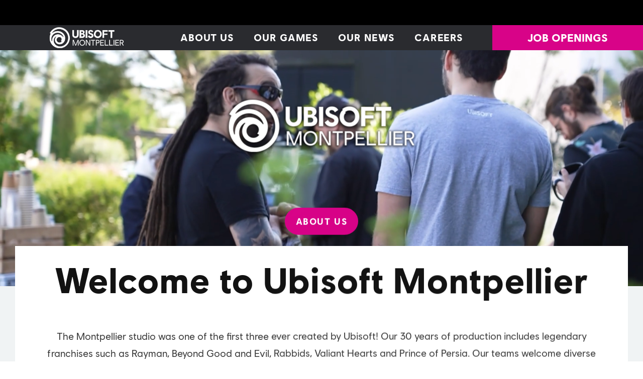

--- FILE ---
content_type: text/html; charset=utf-8
request_url: https://www.ubisoft.com/en-us/studio/montpellier
body_size: 61180
content:
<!doctype html><html lang="en-us" ><head><meta charset="utf-8"/><meta name="viewport" content="width=device-width,initial-scale=1"/><meta name="mobile-web-app-capable" content="yes"/><title data-react-helmet="true">Ubisoft Montpellier | Ubisoft (US)</title><meta name="theme-color" content="#000000"/><link rel="manifest" href="https://static-dm.ubisoft.com/ubisoft/prod/manifest.9baa02290bd11f73b2b1eaef0165f6a6.json"/><link href="https://static-dm.ubisoft.com/ubisoft/prod/main.bde84a34d7f6fdf41427.css" rel="stylesheet">
                <meta data-react-helmet="true" content="Ubisoft.com" name="application-name" data-ccid/><meta data-react-helmet="true" content="yes" name="apple-mobile-web-app-capable" data-ccid/><meta data-react-helmet="true" content="black-translucent" name="apple-mobile-web-app-status-bar-style" data-ccid/><meta data-react-helmet="true" content="Ubisoft.com" name="msapplication-tooltip" data-ccid/><meta data-react-helmet="true" content="/sitemap.xml" name="msapplication-config" data-ccid/><meta data-react-helmet="true" content="#0000ff" name="msapplication-TileColor" data-ccid/><meta data-react-helmet="true" content="https://static-dm.ubisoft.com/ubisoft/prod/favicon-144x144.png" name="msapplication-TileImage" data-ccid/><meta data-react-helmet="true" content="Official Site. The Montpellier studio was one of the first three ever created by Ubisoft! Discover more about us." name="description" data-ccid/><meta data-react-helmet="true" content="summary" name="twitter:card" data-ccid/><meta data-react-helmet="true" property="og:title" content="Ubisoft Montpellier | Ubisoft (US)" data-ccid/><meta data-react-helmet="true" property="twitter:title" content="Ubisoft Montpellier | Ubisoft (US)" data-ccid/><meta data-react-helmet="true" property="og:description" content="Official Site. The Montpellier studio was one of the first three ever created by Ubisoft! Discover more about us." data-ccid/><meta data-react-helmet="true" property="twitter:description" content="Official Site. The Montpellier studio was one of the first three ever created by Ubisoft! Discover more about us." data-ccid/><meta data-react-helmet="true" property="og:image" content data-ccid/><meta data-react-helmet="true" property="twitter:image" content data-ccid/><meta data-react-helmet="true" content="max-image-preview:large" name="robots" data-ccid/>
                
                <link data-react-helmet="true" rel="stylesheet" sizes href="https://static-dm.ubisoft.com/mothership/prod/gdex-main.1.0.css"/><link data-react-helmet="true" rel="stylesheet" href="https://staticctf.ubisoft.com/J3yJr34U2pZ2Ieem48Dwy9uqj5PNUQTn/1Vt1ArBpN5HJyp2CB1FTeX/aca47f7f18d65df32fa8d5d2e70b414a/ubi-continent.css" data-ccid="4j5HgY497noRYWBrD3D0Oh"/><link data-react-helmet="true" rel="shortcut icon" sizes="16x16 24x24 32x32 48x48 64x64" href="https://static-dm.ubisoft.com/ubisoft/prod/favicon.ico"/><link data-react-helmet="true" rel="icon" sizes="16x16" href="https://static-dm.ubisoft.com/ubisoft/prod/favicon-16x16.png"/><link data-react-helmet="true" rel="icon" sizes="24x24" href="https://static-dm.ubisoft.com/ubisoft/prod/favicon-24x24.png"/><link data-react-helmet="true" rel="icon" sizes="32x32" href="https://static-dm.ubisoft.com/ubisoft/prod/favicon-32x32.png"/><link data-react-helmet="true" rel="icon" sizes="48x48" href="https://static-dm.ubisoft.com/ubisoft/prod/favicon-48x48.png"/><link data-react-helmet="true" rel="icon" sizes="57x57" href="https://static-dm.ubisoft.com/ubisoft/prod/favicon-57x57.png"/><link data-react-helmet="true" rel="icon" sizes="64x64" href="https://static-dm.ubisoft.com/ubisoft/prod/favicon-64x64.png"/><link data-react-helmet="true" rel="icon" sizes="72x72" href="https://static-dm.ubisoft.com/ubisoft/prod/favicon-72x72.png"/><link data-react-helmet="true" rel="icon" sizes="96x96" href="https://static-dm.ubisoft.com/ubisoft/prod/favicon-96x96.png"/><link data-react-helmet="true" rel="icon" sizes="120x120" href="https://static-dm.ubisoft.com/ubisoft/prod/favicon-120x120.png"/><link data-react-helmet="true" rel="icon" sizes="128x128" href="https://static-dm.ubisoft.com/ubisoft/prod/favicon-128x128.png"/><link data-react-helmet="true" rel="icon" sizes="144x144" href="https://static-dm.ubisoft.com/ubisoft/prod/favicon-144x144.png"/><link data-react-helmet="true" rel="icon" sizes="152x152" href="https://static-dm.ubisoft.com/ubisoft/prod/favicon-152x152.png"/><link data-react-helmet="true" rel="icon" sizes="195x195" href="https://static-dm.ubisoft.com/ubisoft/prod/favicon-195x195.png"/><link data-react-helmet="true" rel="icon" sizes="228x228" href="https://static-dm.ubisoft.com/ubisoft/prod/favicon-228x228.png"/><link data-react-helmet="true" rel="apple-touch-icon" sizes="57x57" href="https://static-dm.ubisoft.com/ubisoft/prod/favicon-57x57.png"/><link data-react-helmet="true" rel="apple-touch-icon" sizes="72x72" href="https://static-dm.ubisoft.com/ubisoft/prod/favicon-72x72.png"/><link data-react-helmet="true" rel="apple-touch-icon" sizes="114x114" href="https://static-dm.ubisoft.com/ubisoft/prod/favicon-114x114.png"/><link data-react-helmet="true" rel="apple-touch-icon" sizes="120x120" href="https://static-dm.ubisoft.com/ubisoft/prod/favicon-120x120.png"/><link data-react-helmet="true" rel="apple-touch-icon" sizes="144x144" href="https://static-dm.ubisoft.com/ubisoft/prod/favicon-144x144.png"/><link data-react-helmet="true" rel="apple-touch-icon" sizes="152x152" href="https://static-dm.ubisoft.com/ubisoft/prod/favicon-152x152.png"/><link data-react-helmet="true" rel="apple-touch-icon-precomposed" sizes="57x57" href="https://static-dm.ubisoft.com/ubisoft/prod/favicon-57x57.png"/><link data-react-helmet="true" rel="canonical" sizes href="https://www.ubisoft.com/en-us/studio/montpellier"/>
                
                
                
                </head><body class="ncsa en-us" data-route="studio_montpellier" ><noscript>If you're seeing this message, that means <strong>JavaScript has been disabled on your browser</strong>, please <strong>enable JS</strong> to make this app work.</noscript><div id="app"><div class="fixedHidden"><div class="transition-wrapper"><div class="transition-mask"></div></div></div><div class="internet-explorer"></div><div class="globalNavigation"><global-navigation locale="en-us" class="global-navigation--default global-navigation--custom" app-id="f35adcb5-1911-440c-b1c9-48fdc1701c68" genome-id-emea="5b36b900-65d8-47f3-93c8-86bdaa48ab50" genome-id-ncsa="5b36b900-65d8-47f3-93c8-86bdaa48ab50" gss-search-cdn-url="https://static-dm.ubisoft.com/search-widgets/prod/2/gss-widget.js" site-name="Ubisoft.com" open-in-same-window="true" render-search="true" algolia-api-key="b017825814c49682812f1175a8b3a85f" algolia-app-id="AVCVYSEJS1" search-page-url="/:locale/search" hide-on-scroll="true"></global-navigation></div><div class="staticPage" role="main" id="main" data-ccid="WVtLuaNi3PIbiwtm3kpbV"><div class="moduleGameSiteNavigation" data-ccid="3Fw4HPGci9MN9hwEZnZSWj" role="navigation" aria-label="Game Site Navigation"><div class="gameSiteNavigation" data-ccid="3ETCcJvbxo9IsTnESb0wFe"><div class="gameSiteNavigation__container"><div class="gameSiteNavigation__hamburgerContainer"><button aria-label="Open Menu" class="gameSiteNavigation__hamburgerContainer__button" data-ccm-m="buttonMaster" type="button"><div class="top"></div><div class="middle"></div><div class="bottom"></div></button></div><div class="gameSiteNavigation__logo"><a class="gameSiteNavigation__logo__btn" data-ccm-m="buttonMaster" href="/en-us/studio/montpellier"><img class="image" src="https://staticctf.ubisoft.com/J3yJr34U2pZ2Ieem48Dwy9uqj5PNUQTn/3OF5sWx1XmFe4inDcTxKIp/3cd683e5bcc27593e2fdcda1e69854dc/ubisoft-montpellier-nav-logo-white.png" alt="" loading="lazy"/></a></div><div class="gameSiteNavigation__main"><nav><div class="gameSiteNavigation__main--mobile"><button aria-label="Back" class="gameSiteNavigation__main__backBtn--mobile" data-innertext="Back" data-ccm-m="buttonMaster" type="button"><span data-source="translations" data-innertext="Back" aria-label="Back">Back</span><svg class="icon icon-arrow-left" xmlns="http://www.w3.org/2000/svg" x="0px" y="0px" viewBox="0 0 19 30" role="img" aria-label="Arrow Left"><title>Arrow Left</title><desc>Black arrow pointing left</desc><path d="M15,30L0,15L15,0l4,4L8,15l11,11L15,30z"></path></svg></button></div><div class="gameSiteNavigation__drawers"><div class="gameSiteNavigation__drawers__lastButton--mobile"><div class="gameSiteNavigation__buttons__0"><a class="navigationButton" data-ccm-m="buttonMaster" href="/en-us/studio/montpellier/careers#zujHaslURDYdKU0w2lDmK"><span class="btnText1">Job Openings</span></a></div></div><a tabindex="0" aria-hidden="false" aria-label="About Us" class="gameSiteNavigation__nav-item" data-innertext="About Us" data-ccm-m="buttonMaster" href="/en-us/studio/montpellier/about-us"><span class="text" data-innertext="About Us" data-ccm-l="button" data-ccf-l="buttonText">About Us</span></a><a tabindex="0" aria-hidden="false" aria-label="Our Games" class="gameSiteNavigation__nav-item" data-innertext="Our Games" data-ccm-m="buttonMaster" href="/en-us/studio/montpellier/games"><span class="text" data-innertext="Our Games" data-ccm-l="button" data-ccf-l="buttonText">Our Games</span></a><a tabindex="0" aria-hidden="false" aria-label="Our News" class="gameSiteNavigation__nav-item" data-innertext="Our News" data-ccm-m="buttonMaster" href="/en-us/studio/montpellier/news"><span class="text" data-innertext="Our News" data-ccm-l="button" data-ccf-l="buttonText">Our News</span></a><a tabindex="0" aria-hidden="false" aria-label="Careers" class="gameSiteNavigation__nav-item" data-innertext="Careers" data-ccm-m="buttonMaster" href="/en-us/studio/montpellier/careers"><span class="text" data-innertext="Careers" data-ccm-l="button" data-ccf-l="buttonText">Careers</span></a><div class="gameSiteNavigation__drawers__buttons--mobile"><div class="gameSiteNavigation__buttons__0"><a class="navigationButton" data-ccm-m="buttonMaster" href="/en-us/studio/montpellier/careers#zujHaslURDYdKU0w2lDmK"><span class="btnText1">Job Openings</span></a></div></div></div></nav></div><div class="gameSiteNavigation__buttons"><div class="gameSiteNavigation__buttons__0"><a class="navigationButton" data-ccm-m="buttonMaster" href="/en-us/studio/montpellier/careers#zujHaslURDYdKU0w2lDmK"><span class="btnText1">Job Openings</span></a></div></div></div></div></div><h1 aria-label="Ubisoft Montpellier | Ubisoft (US)" style="font-size:0px;width:1px;height:1px;display:inline-block;overflow:hidden;position:absolute;border:0px;padding:0px;margin:0px;clip:rect(1px,1px,1px,1px)"></h1><div class="moduleHero module--feature-hero" data-ccid="2M1QneROiywKFYu0CTJQaM"><div class="hero hero--mp4" data-ccid="21VPjfPcjUI1wdiBnEGNCq"><div class="hero__wrapper"><div class="hero__wrapper__media"><div class="hero__media"><div class="media"><video class="looping-video" id="true" autoplay="" muted="" playsinline="" loop="" type="video/mp4" src="https://staticctf.ubisoft.com/J3yJr34U2pZ2Ieem48Dwy9uqj5PNUQTn/Ljqk34l8KmIKK1wJWecMm/43ea809a5bc949c6cb1039e4c685fefa/studio-montpellier-homepage-header-video.mp4"></video></div></div><img class="hero__image hero__image--top--middle" src="https://staticctf.ubisoft.com/J3yJr34U2pZ2Ieem48Dwy9uqj5PNUQTn/1T4zzzNIqRIbDORw601NNr/d636e9b0022c680dea70ad5d9a7028e8/ubisoft_montpellier-hero-logo-white.png" alt="" loading="lazy"/></div></div><div class="hero__description"><h2 data-innertext="Welcome to Ubisoft Montpellier">Welcome to Ubisoft Montpellier</h2><p>The Montpellier studio was one of the first three ever created by Ubisoft! Our 30 years of production includes legendary franchises such as Rayman, Beyond Good and Evil, Rabbids, Valiant Hearts and Prince of Persia. Our teams welcome diverse and open-minded talents that are eager to innovate while keeping Montpellier’s unique creative spirit. Discover more about us on this website!</p><div class="hero__buttons"><a aria-label="About Us" class="btn btn-primary hero__buttons__btn internal" data-innertext="About Us" data-ccid-m="OwFO00RSD75SQX4NeLcxa" data-ccm-m="buttonMaster" href="/en-us/studio/montpellier/about-us"><span class="" data-innertext="About Us" data-ccid-l="6YtbGd3NSxomak79dw7crz" data-ccm-l="button" data-ccf-l="buttonText">About Us</span></a></div></div></div></div><div class="moduleUpdatesList module--news" data-ccid="47GwhVz9KWSMKraBUo4y0B"><div class="promo promo--title" data-ccid-m="10O3GoWgvJynNOBenpVpFs" data-ccm-m="promoMaster"><div class="promo__wrapper"><div class="promo__wrapper__media"></div><div class="promo__wrapper__content" data-btn-l="0" data-ccid-l="2FNgXQtAfak4xI5ZEnqbBa" data-ccm-l="promo"><h2 class="promo__content__title" data-innertext="Latest News" data-ccf-l="title">Latest News</h2></div></div></div><div class="updatesList"><div class="loadingCircle"><div class="loadingCircle__rings"><div></div><div></div><div></div><div></div></div></div></div></div><div class="modulePromo module--promotion-short-text-only-with-social" data-ccid="hbbHRStdrD7ALrjwQW17Y"><div class="promo" data-ccid-m="75yTZEUENLTrKJmw71T0RN" data-ccm-m="promoMaster"><div class="promo__wrapper"><div class="promo__wrapper__media"></div><div class="promo__wrapper__content" data-btn-l="2" data-ccid-l="6pTUPvkOsYigW9ILXdQR8S" data-ccm-l="promo"><h2 class="promo__content__title" data-innertext="Follow Montpellier Studio On Social:" data-ccf-l="title">Follow Montpellier Studio On Social:</h2><p>Be sure to follow us on our official channels for our latest news and announcements.</p><a class="btn btn-primary promo__wrapper__content__btn external has-image" data-ccid-m="7z8RK7WkLJv9ZIaGYnxoOe" data-ccm-m="buttonMaster" href="https://www.instagram.com/ubisoftmontpellier/" target="blank" rel="noreferrer noopener "><img class="" src="https://staticctf.ubisoft.com/J3yJr34U2pZ2Ieem48Dwy9uqj5PNUQTn/5NduQzSsmfcllpmTkn1lTz/f4e16f99091be9cccfc1ef4384725a77/ubicom-social-module-instagram.png" alt="" loading="lazy"/></a><a class="btn btn-primary promo__wrapper__content__btn external has-image" data-ccid-m="5RjsOPCGhDCrnvWTzOWHFk" data-ccm-m="buttonMaster" href="https://www.linkedin.com/company/ubisoft-montpellier/" target="blank" rel="noreferrer noopener "><img class="" src="https://staticctf.ubisoft.com/J3yJr34U2pZ2Ieem48Dwy9uqj5PNUQTn/5o28i4QpeD1Z34xfvjQFhB/17c76b8219342207f4999f6691beccd6/ubicom-social-module-linkedin.png" alt="" loading="lazy"/></a></div></div></div></div></div><global-footer class="global-footer--default" locale="en-us" open-in-same-window="true" language-selector-locales="en-gb,en-sg,de-de,en-au,es-es,fr-fr,it-it,ja-jp,ko-kr,pl-pl,zh-tw,en-us,en-ca,fr-ca,pt-br,es-mx,zh-cn" language-selector-locale-url-overrides="{&quot;zh-cn&quot;:&quot;https://zh-cn.ubisoft.com/&quot;}"></global-footer></div><script>window.__PRELOADED_STATE__ = {"language":{"locale":"en-us","fallbackLocale":"en-us","commonTranslations":{"en-us":{"app.components.CommunityLeadersComponents.ClusterCard.apply":"Apply Now","app.components.CommunityLeadersComponents.ClusterList.mainTitle":"FAQ","app.components.CommunityLeadersComponents.ClusterList.returnToHomepage":"Back","app.components.CommunityLeadersComponents.ConfirmationMessage.applicationButton":"Apply for another detachment","app.components.CommunityLeadersComponents.ConfirmationMessage.description":"Ghost, your application has been received! Thank you for applying to be a member of Tom Clancy's Ghost Recon Delta Company. We will be in touch if your application has been successful.","app.components.CommunityLeadersComponents.ConfirmationMessage.historyButton":"See my history","app.components.CommunityLeadersComponents.ConfirmationMessage.returnButton":"Back","app.components.CommunityLeadersComponents.ErrorMessageContainer.applyAgePassedMessage":"All members must be over the age of 18, so, unfortunately, you are unable to apply for Delta Company at this time","app.components.CommunityLeadersComponents.ErrorMessageContainer.pleaseLogin":"Please login to your Ubisoft account before continuing","app.components.CommunityLeadersComponents.ErrorMessageContainer.returnButton":"Back","app.components.CommunityLeadersComponents.HistoryView.applicationSectionTitle":"Application History","app.components.CommunityLeadersComponents.HistoryView.clickHere":"here","app.components.CommunityLeadersComponents.HistoryView.deleteButton":"Delete my application","app.components.CommunityLeadersComponents.HistoryView.linkAskForYourDataDeletion":"Ask for your Data Deletion","app.components.CommunityLeadersComponents.HistoryView.linkAskYourData":"Ask for your Data","app.components.CommunityLeadersComponents.HistoryView.noApplicationMessage1":"No application yet click","app.components.CommunityLeadersComponents.HistoryView.personnalDataSectionTitle":"Personal Data","app.components.CommunityLeadersComponents.IntroVideo.applyButton":"I'm interested","app.components.CommunityLeadersComponents.LegalNoticeView.cancelButton":"Cancel","app.components.CommunityLeadersComponents.LegalNoticeView.mainTitle":"TOM CLANCY'S GHOST RECON DELTA COMPANY","app.components.DynamicForms.submit":"Submit","app.components.AgeGateContainer.failedText":"YOU CANNOT ACCESS THIS CONTENT AT THIS TIME","app.components.AgeGateContainer.mainText":"ENTER YOUR DATE OF BIRTH","app.components.AgeGateContainer.submitButton":"Submit","app.components.Card.header":"This is the Card component !","app.components.CardList.availableNow":"Available now","app.components.CardList.comingSoon":"Coming Soon","app.components.CategoryDropdownWrapper.mainCategoryPlaceholder":"What Main Category are you looking for?","app.components.CategoryDropdownWrapper.subCategoryPlaceholder":"What Sub Category are you looking for?","app.components.CategoryDropdownWrapper.showAllCategory":"All categories","app.components.CategoryDropdownWrapper.showAllSubCategory":"All sub-categories","app.components.ClearButton.buttonText":"Clear All Filters","app.components.DescriptionList.item1.description":"Strengthen your skills with the best strategies from the community.","app.components.DescriptionList.item1.header":"Tips and Tricks","app.components.DescriptionList.item2.description":"Easily find solutions and gameplay techniques in our collection of community-produced walkthroughs.","app.components.DescriptionList.item2.header":"Walkthroughs","app.components.DescriptionList.item3.description":"Locate the hidden items you need to reach 100% completion in your game.","app.components.DescriptionList.item3.header":"Collectibles","app.components.FiltersBar.alllanguages":"All languages","app.components.FiltersBar.displayingresults":"Displaying results","app.components.FiltersBar.for":"for","app.components.FiltersBar.in":"in","app.components.FiltersBar.results":"{x} results for","app.components.FiltersBar.sortby":"Sort by:","app.components.GameplanFiltersBar.mostViewedFilter":"Most Viewed","app.components.GameplanFiltersBar.recentFilter":"Recent","app.components.GameplanFiltersBar.mostHelpfulFilter":"Most Helpful","app.components.GameplanHeader.header":"A rich collection of community-produced walkthrough and help videos.","app.components.GameplanVideoDetails.backButton":"BACK","app.components.GameplanVideoDetails.videoUsefulnessText":"Was this video helpful?","app.components.GameplanVideoList.noVideos":"Your search doesn't match with any Gameplan videos. Please try another search","app.components.GameplanVideoList.views":"Views","app.components.GamesListWrapper.noGamesMessage":"Your search doesn't match with any Gameplan-supported game. Please try another search.","app.components.Header.description":"A rich collection of community-produced walkthrough and help videos.","app.components.Header.title":"GAMEPLAN","app.components.HeaderGlobal.header":"This is the HeaderGlobal component !","app.components.HomepageFiltersBar.alphabeticalFilter":"A-Z","app.components.HomepageFiltersBar.recentFilter":"Recent","app.components.HomepageSearchBarWrapper.searchPlaceholder":"What games are you looking for?","app.components.LanguageSelection.header":"This is the LanguageSelection component !","app.components.MissingPage.missingText":"Uh oh, the page you were looking for is not here!","app.components.MissingPage.returnHome":"Back to homepage","app.components.NotFoundPage.header":"This is NotFoundPage component!","app.components.ReturnButton.buttonText":"View all gameplans","app.components.SearchBar.minCharactersText":"Please enter at least {minChars} characters","app.components.SearchBar.noResultsText":"Try another search","app.components.SearchBar.placeholder":"What are you looking for?","app.components.UbiConnect.header":"This is the UbiConnect component !","app.containers.AuthenticationContainer.loginText":"Submit a video","app.components.SubmissionForm.introText":"Contribute to walkthroughs and help content by submitting a link to a video. In an effort to protect the quality of the content, all submissions are reviewed before being published.","app.components.SubmissionForm.youtubeLabel":"Youtube URL","app.components.SubmissionForm.categoryLabel":"Category","app.components.SubmissionForm.subcategoryLabel":"Sub-category","app.components.SubmissionForm.languageLabel":"Content language","app.components.SubmissionForm.youtubePlaceholder":"Enter a valid Youtube URL","app.components.SubmissionForm.categoryPlaceholder":"Please select a category","app.components.SubmissionForm.subcategoryPlaceholder":"Please select a sub-category","app.components.SubmissionForm.languagePlaceholder":"Please select a language","app.components.SubmissionForm.cancelButton":"Cancel","app.components.SubmissionForm.submitButton":"Submit","app.containers.SubmissionFormContainer.successSubmitted":"Thanks for submitting a video!","app.containers.SubmissionFormContainer.errorSubmitted":"There was an error submitting the video","app.containers.SubmissionFormContainer.submitButton":"Submit a video","app.containers.SubmissionFormContainer.formTitle":"Submit a video","app.components.MetaTags.title":"Ubisoft | Gameplan | Walkthroughs & Videos","app.components.LikeDislikeButtons.loginPrompt":"Please login to your Ubisoft Account to rate this video","app.components.MetaTags.description":"Gameplan by Ubisoft. Discover some of the best walkthroughs, tips and tricks, and help videos for games like Assassin’s Creed, The Division 2, Far Cry and more.","app.components.HomepageMetaTags.title":"Ubisoft | Gameplan | Walkthroughs & Videos","app.components.HomepageMetaTags.description":"Gameplan by Ubisoft. Discover some of the best walkthroughs, tips and tricks, and help videos for games like Assassin’s Creed, The Division 2, Far Cry and more.","app.components.GameplanMetaTags.title":"Ubisoft | Gameplan | Walkthroughs & Videos","app.components.GameplanMetaTags.description":"Gameplan by Ubisoft. Discover some of the best walkthroughs, tips and tricks, and help videos for games like Assassin’s Creed, The Division 2, Far Cry and more.","app.components.YoutubeGate.title":"Ubisoft cares about your privacy.","app.components.YoutubeGate.description1":"Youtube has been deactivated.","app.components.YoutubeGate.description2":"Do you accept the use of cookies to display and allow you to watch the video content?","app.components.YoutubeGate.acceptButton":"I Accept cookies","commonTranslations.allNews":"All News","commonTranslations.allGames":"All Games","commonTranslations.back":"Back","commonTranslations.chooseEdition":"Choose Edition","commonTranslations.choosePlatform":"Choose Platform","commonTranslations.details":"Details","commonTranslations.digital":"Digital","commonTranslations.done":"Done","commonTranslations.expand":"Expand","commonTranslations.collapse":"Collapse","commonTranslations.first":"First","commonTranslations.last":"Last","commonTranslations.loadMore":"Load More","commonTranslations.minRead":"Min Read","commonTranslations.next":"Next","commonTranslations.nextVideo":"Next Video:","commonTranslations.paginationOf":"of","commonTranslations.physical":"Physical","commonTranslations.previous":"Previous","commonTranslations.readMore":"Read More","commonTranslations.resultsFound":"Results Found","commonTranslations.retailersDescription":"","commonTranslations.watchNow":"Watch Now","commonTranslations.languageMenuDescription":"In Ubisoft:","commonTranslations.search":"Search","commonTranslations.platforms":"Platforms","commonTranslations.studios":"Studios","commonTranslations.partners":"Partners","commonTranslations.upperBracket":"Upper Bracket","commonTranslations.lowerBracket":"Lower Bracket","commonTranslations.quarterFinals":"Quarterfinals","commonTranslations.semiFinals":"Semifinals","commonTranslations.selectVersion":"Select Version","commonTranslations.selectRetailer":"Select Retailer","commonTranslations.final":"Final","commonTranslations.grandFinal":"Grand Final","commonTranslations.free":"Free","commonTranslations.premium":"Premium","r6.operator.side":"Side","r6.operator.role":"Role","r6.operator.showEliteSkin":"Show Elite Skin","r6.operator.operatorArmor":"Armor","r6.operator.operatorSpeed":"Speed","r6.operator.operatorDifficulty":"Difficulty","r6.operator.attacker":"Attack","r6.operator.defender":"Defense","r6.operator.playStyle":"Unique Abilities and Playstyle","r6.operator.loadout":"Loadout","r6.operator.primaryWeapon":"Primary Weapon","r6.operator.secondaryWeapon":"Secondary Weapon","r6.operator.gadget":"Gadget","r6.operator.uniqueAbility":"Ubique Ability","r6.operator.biography":"Biography","r6.operator.realName":"Real name","r6.operator.dateOfBirth":"Date of birth","r6.operator.placeOfBirth":"Place of birth","r6.operator.gameplayTips":"Gameplay Tips","r6.operator.allies":"Allies","r6.operator.opponents":"Opponents","r6.operator.alternatives":"Alternatives","r6.operator.gallery":"Gallery","r6.operator.cosplayGuide":"Cosplay Guide","r6s.common.side":"Side","r6s.common.role":"Role","r6s.common.showEliteSkin":"Show Elite Skin","r6s.common.attacker":"Attacker","r6s.common.defender":"Defender","r6s.common.playStyle":"Unique abilities and playstyle","r6s.common.loadout":"Loadout","r6s.common.primaryWeapon":"Primary Weapon","r6s.common.secondaryWeapon":"Secondary Weapon","r6s.common.gadget":"Gadget","r6s.common.uniqueAbility":"Unique Ability","r6s.common.biography":"Biography","r6s.common.realName":"Real Name","r6s.common.dateOfBirth":"Date of Birth","r6s.common.placeOfBirth":"Place of Birth","r6s.common.gameplayTips":"Gameplay Tips","r6s.common.allies":"Allies","r6s.common.opponents":"Opponents","r6s.common.alternatives":"Alternatives","r6s.common.gallery":"Gallery","r6s.common.cosplayGuide":"Cosplay Guide","r6s.common.armor":"HEALTH","r6s.common.speed":"Speed","r6s.common.difficulty":"Difficulty","r6s.common.viewOperator":"View Operator","r6s.common.more-filters":"More Filters","r6s.common.attack":"Attack","r6s.common.defense":"Defense","r6s.filters.clear-all":"Clear All","r6s.filters.soft-breach":"Soft Breach","r6s.filters.hard-breach":"Hard Breach","r6s.filters.anti-hard-breach":"Anti Hard Breach","r6s.filters.disable":"Disable","r6s.filters.buff":"Buff","r6s.filters.shield":"Shield","r6s.filters.trap":"Trap","r6s.filters.covering-fire":"Covering Fire","r6s.filters.area-denial":"Area Denial","r6s.filters.anti-intel":"Anti Intel","r6s.filters.crowd-control":"CROWD CONTROL","r6s.filters.secure":"Secure","r6s.filters.roam":"Roam","r6s.filters.anti-roam":"Anti Roam","r6s.filters.anchor":"Anchor","r6s.filters.flank":"Flank","r6s.filters.front-line":"Front Line","r6s.filters.back-line":"Back Line","r6s.filters.intel-denier":"Intel Denier","r6s.filters.intel-gatherer":"Intel Gatherer","r6s.filters.ranked":"Ranked","r6s.filters.newcomer":"New Comer","r6s.filters.quickmatch":"Quick Match","epanel.common.attacking-rounds":"Attacking rounds","epanel.common.back":"Back","epanel.common.c4":"C4","epanel.common.calendar":"Calendar","epanel.common.championships":"Championships","epanel.common.channels":"Channels","epanel.common.claymore":"Claymore","epanel.common.clutches":"Clutches","epanel.common.component.error":"Due to technical difficulties, we could not display this section. Please refresh the page or try again later.","epanel.common.days":"Days","epanel.common.deaths":"Deaths","epanel.common.defeats":"Defeats","epanel.common.defending-rounds":"Defending rounds","epanel.common.frag":"Frag","epanel.common.hours":"Hours","epanel.common.hs":"HS","epanel.common.kdr":"KDR","epanel.common.kills":"Kills","epanel.common.kost":"KOST","epanel.common.kpr":"KPR","epanel.common.latest-news":"Latest News","epanel.common.live":"Live","epanel.common.livestream":"Livestream","epanel.common.loading":"Loading","epanel.common.map":"Map","epanel.common.map-ban":"Map Ban","epanel.common.match-page":"Match Page","epanel.common.match-schedule":"Match schedule","epanel.common.minutes":"Minutes","epanel.common.more":"More","epanel.common.news.read-time-plural":"{0} minutes read","epanel.common.news.read-time-singular":"{0} minute read","epanel.common.next-day":"Next day","epanel.common.no-matches":"No matches","epanel.common.official":"Official","epanel.common.official-channels":"Official Channels","epanel.common.op-deaths":"Op. Deaths","epanel.common.op-kills":"Op. Kills","epanel.common.other":"Other","epanel.common.participations-in-championships":"Participations in Championships","epanel.common.plants":"Plants","epanel.common.player-of-the-week":"Player of the week","epanel.common.previus-day":"Previous day","epanel.common.recent-matches":"Recent matches","epanel.common.region":"Region","epanel.common.replay":"Replay","epanel.common.results.abbr.closeloose":"CL","epanel.common.results.abbr.closewin":"CW","epanel.common.results.abbr.loose":"L","epanel.common.results.abbr.win":"W","epanel.common.results.closeloose":"Close Losses","epanel.common.results.closewin":"Close Wins","epanel.common.results.loose":"Losses","epanel.common.results.tie":"Ties","epanel.common.results.win":"Wins","epanel.common.round":"Round","epanel.common.rounds":"Rounds","epanel.common.search-matches":"Search matches","epanel.common.search-teams":"Search Teams","epanel.common.seconds":"Seconds","epanel.common.see-championship":"See Championship","epanel.common.see-less":"See less","epanel.common.see-more":"See more","epanel.common.show-more":"Show more","epanel.common.srv":"SRV","epanel.common.standings":"Standings","epanel.common.statistics":"Statistics","epanel.common.tbd":"TBD","epanel.common.team":"Team","epanel.common.today":"today","epanel.common.tomorrow":"Tomorrow","epanel.common.trades":"Trades","epanel.common.victories":"Victories","epanel.common.victory":"victory","epanel.common.watch":"Watch","epanel.common.watch-on":"Watch on","epanel.common.watch-party":"Watch Party","epanel.footer.platforms":"Platforms","epanel.footer.studios":"Studios","epanel.global-standings.global-points":"SI Points","epanel.home.highlight.date":"From {0} to {1}","epanel.live.no-live-matches":"No live matches happening right now.","epanel.menu.asia-rulebook":"Asia Rulebook","epanel.menu.br6-challenger-series-rulebook":"BR6 Challenger Series Rulebook","epanel.menu.brazil-rulebook":"Brazil Rulebook","epanel.menu.calendar":"Schedule","epanel.menu.code-of-conduct":"Code of Conduct","epanel.menu.community":"Competition Hub","epanel.menu.eu-rulebook":"Europe Rulebook","epanel.menu.global-rulebook":"Global Rulebook","epanel.menu.global-standings":"Standings","epanel.menu.home":"Home","epanel.menu.japan-rulebook":"Japan Rulebook","epanel.menu.latam-rulebook":"Hispanic Latam Rulebook","epanel.menu.mena-rulebook":"MENA Rulebook","epanel.menu.na-rulebook":"North America Rulebook","epanel.menu.news":"News","epanel.menu.oce-rulebook":"Oceania Rulebook","epanel.menu.r6-rules":"R6 Esports rules","epanel.menu.rules":"Rules","epanel.menu.si-predictions":"Predictions","epanel.menu.south-korea-rulebook":"South Korea Rulebook","epanel.menu.teams":"Teams","epanel.menu.tournament":"Organize tournament","epanel.menu.womens-circuit-rulebook":"Women's Circuit Rulebook","epanel.meta.title":"Rainbow Six Siege - Esports | Ubisoft (EN)","epanel.meta.tournament.title":"Tournament License | Rainbow Six Siege - Esports | Ubisoft (EN)","epanel.ranking.regional-stage":"Regional Stage {0}","epanel.scoreboard.abbr.maps-balance":"mb","epanel.scoreboard.abbr.matches":"m","epanel.scoreboard.abbr.points":"pts","epanel.scoreboard.abbr.position":"#","epanel.scoreboard.abbr.rounds-balance":"rb","epanel.scoreboard.abbr.winning-rounds":"wr","epanel.scoreboard.title.maps-balance":"Maps Balance","epanel.scoreboard.title.matches":"Matches","epanel.scoreboard.title.points":"Points","epanel.scoreboard.title.position":"#","epanel.scoreboard.title.rounds-balance":"Rounds Balance","epanel.scoreboard.title.winning-rounds":"Winning Rounds","epanel.videogate.accept-twitch":"Do you accept the use of cookies to display and allow you to watch the livestream?","epanel.videogate.accept-youtube":"Do you accept the use of cookies to display and allow you to watch video content?","epanel.videogate.privacy":"Ubisoft cares about your privacy.","epanel.videogate.set-cookies":"Set cookies","epanel.videogate.twitch":"Twitch has been deactivated.","epanel.videogate.youtube":"YouTube has been deactivated.","website.button.go-to-standing-page":"Go to standings page","website.common.1-place":"1st place","website.common.2-place":"2nd place","website.common.3-place":"3rd place","website.common.4-place":"4th place","website.common.5-place":"5th place","website.common.abbr.round-difference":"RD","website.common.abbr.round-number":"R{number}","website.common.achievements":"Achievements","website.common.add-to-calendar":"Add to calendar","website.common.all-seasons":"All seasons","website.common.buy-now":"Buy now","website.common.cards":"Cards","website.common.clear-filters":"Clear filters","website.common.close":"Close","website.common.competition":"Competition","website.common.correct":"Correct","website.common.currently-playing-in":"Currently playing in","website.common.date":"Date","website.common.days":"Days","website.common.ends-on":"Ends on","website.common.entry":"Entry","website.common.eps":"EPS","website.common.esports-circuit":"Esports circuit","website.common.filter-by-regions":"Filter by regions","website.common.filters":"Filters","website.common.finalist":"Finalist","website.common.follow":"Follow","website.common.follow-team":"Follow team","website.common.followers":"Followers","website.common.following":"Following","website.common.from":"from","website.common.has-not-played-any-match-yet":"{0} has not played any match yet","website.common.hours":"Hours","website.common.kd":"KD (+/-)","website.common.latest-videos":"Latest videos","website.common.learn-more":"Learn more","website.common.legend":"Legend","website.common.lineup":"Lineup","website.common.locked":"Locked","website.common.maps":"Maps","website.common.minutes":"Minutes","website.common.next":"Next","website.common.next-match":"Next match","website.common.no-data-to-display":"No data to display at the moment","website.common.no-team-defined":"No team defined","website.common.no-upcoming-matches":"No upcoming matches","website.common.overview":"Overview","website.common.past-matches":"Past matches","website.common.phase":"Phase","website.common.place":"Place","website.common.player":"Player","website.common.player-transfer":"Player transfer","website.common.popularity":"Popularity","website.common.previous":"Previous","website.common.prize":"Prize","website.common.processing":"Processing","website.common.results":"Results","website.common.roster":"Roster","website.common.round-difference":"Round difference","website.common.round-number":"Round {number}","website.common.schedule":"Schedule","website.common.search-teams":"Search teams","website.common.seconds":"Seconds","website.common.shop":"Shop","website.common.stage":"Stage","website.common.standing":"Standing","website.common.starts-on":"Starts on","website.common.stats":"Statistics","website.common.team-member.joined":"Joined","website.common.team-member.joined-the-team-as":"joined the team as:","website.common.team-member.left":"Left","website.common.team-member.left-the-team":"Left the team","website.common.team-progression":"Team progression","website.common.team-s-social-channels":"{0}'s social channels","website.common.timeline":"Timeline","website.common.to":"to","website.common.transfer":"Transfer","website.common.transfers":"Transfers","website.common.unfollow-team":"Unfollow team","website.common.upcoming-matches":"Upcoming matches","website.common.vod":"VOD","website.common.won-by-forfeit":"Won by forfeit","website.competition.because-you-are-esports-fan.description":"Meet the next wave of Esports legends, gear up with exclusive merch and join their journey to the top!","website.competition.because-you-are-esports-fan.title":"Because you're an Esports fan","website.competition.because-you-are-team-fan.description":"Show your support, wave your colors and fuel the fight. Let the world know who you’re backing!","website.competition.because-you-are-team-fan.title":"Because you're a {teamName} fan","website.competition.button.see-event-guide":"See event guide","website.competition.buy-tickets":"Buy tickets","website.competition.get-the-style.description":"Step into the spotlight with exclusive esports cosmetics that scream victory. The stage is set, the lights are on - are you ready to claim the glory?","website.competition.get-the-style.get-twitch-drops":"Get Twitch Drops","website.competition.get-the-style.title":"Get the style","website.competition.leaderboard":"Leaderboard","website.competition.league-information":"Competition information","website.competition.overview":"Overview","website.competition.participating-teams":"Participating Teams","website.competition.see-team-history":"See {teamName}'s history","website.competition.tiles.MoneyPrize.description":"{0}{1}","website.competition.tiles.MoneyPrize.title":"Prize Money","website.competition.tiles.NumberOfMajorSlots.description":"{0}","website.competition.tiles.NumberOfMajorSlots.title":"Slots for Major","website.competition.tiles.NumberOfTeams.description":"{0}","website.competition.tiles.NumberOfTeams.title":"Teams","website.competition.tiles.PhaseFormat.description":"{0}","website.competition.tiles.PhaseFormat.title":"Format","website.competition.tiles.PhaseSize.description":"","website.competition.tiles.PhaseSize.title":"{0} groups of {1} teams","website.competition.tiles.TopTeamQualifies.description":"{0}","website.competition.tiles.TopTeamQualifies.title":"Top {0} teams to","website.error.no-team-to-display":"No team to show. Try to adjust filters to display more teams.","website.errors.bad-request":"Something wrong happened. Please reload the page to retry.","website.errors.bad-request.title":"Something went wrong ","website.errors.competition-or-phase-not-found":"Something wrong happened. Competition or phase not found.","website.errors.content-could-no-load":"The content could not be loaded.\\nPlease try again later.","website.errors.forbidden-age-group":"You cannot participate as your account does not meet the age requirements","website.errors.forbidden-country":"You cannot participate because of your account's country laws","website.errors.invalid-ticket":"Something wrong happened. Please logout and login again.","website.errors.missing-user-ticket":"Something wrong happened. Please make sure that your are logged in.","website.errors.not-found":"We couldn't find the content you're looking for","website.errors.not-found.title":"Not found","website.esports-circuit.discover-more":"There are four regional leagues in Siege’s competitive Ecosystem. Discover more here.","website.follow.followed-teams":"Followed teams","website.follow.no-following-text.text":"Start following your favorite teams on the standings page to see their upcoming matches.","website.follow.no-following-text.title":"You don't follow any teams!","website.follow.teams-no-mtx-available":"You are not following any teams or the teams you are following doesn't have any bundle available","website.follow.teams-not-playing-match-in-next-days":"Your followed teams are not playing any match in the next days","website.follow.teams-not-playing-match-today":"Your followed teams are not playing any matches this day","website.follow.tutorial.text":"Follow your favorite teams to stay up to date of their latest activities, matches and news. You can now see the most popular teams and filter your experience based on your favorite teams.","website.follow.tutorial.title":"Congrats on following your first team!","website.for-more-details-read-the":"For more details read the","website.global-standings.description":"Stay up to date on team scores and who's qualified for this year's Six Invitational. Standings and SI qualification may shift during the season as teams earn SI Points.","website.login":"Login","website.match.attack-wins":"Attack wins","website.match.defense-wins":"Defence wins","website.match.direct-won-matches":"Direct won matches","website.match.direct-won-rounds":"Direct won rounds","website.match.last-direct-matches":"Last direct matches","website.match.last-matches":"Last 5 matches","website.match.match-details":"Match details","website.match.most-banned-maps":"Most banned maps","website.match.most-banned-ops":"Most banned operators","website.match.no-data":"Sorry, we don’t have any comparative data to display at the moment, because those teams never played against each other.","website.match.operator-ban":"Operator bans","website.match.summary":"Match summary","website.match.upcoming.header":"Historical information","website.match.win-rate":"Win rate","website.match.won-kills":"Won by kills","website.match.won-objective":"Won by objective","website.match.won-time":"Won by time","website.new.all-news":"All news","website.official-rules":"Official rules","website.official-rules-here":"Official rules here","website.prediction.redeem-restart-your-game":"Please restart your game to see this reward","website.prediction.redeemed-reward":"Your reward will be available in a few minutes. Please make sure to restart the game.","website.predictions.418.subtitle":"Make your predictions for brackets, losers and winners for the different phases.","website.predictions.418.title":"Six Invitational Predictions","website.predictions.425.subtitle":"Manchester Major subtitle","website.predictions.425.title":"Manchester Major","website.predictions.428.subtitle":"Make your predictions for the qualified teams in each phase and for the Grand Final.","website.predictions.428.title":"Manchester Major Predictions","website.predictions.button.already-redeemed":"Redeemed","website.predictions.button.edit-your-picks":"Edit your predictions","website.predictions.button.go-to-prediction-page":"Go to prediction page","website.predictions.button.log-in-to-save-your-picks":"Log in to save your predictions","website.predictions.button.redeem":"Redeem","website.predictions.button.save-your-picks":"Save your predictions","website.predictions.button.share-your-picks":"Share your predictions","website.predictions.button.view-results":"View results","website.predictions.cast-your-votes-to-win":"Make your predictions to have a chance to win rewards!","website.predictions.check-if-you-won-rewards":"Check if you won any rewards!","website.predictions.check-what-to-win":"Check out what rewards you could win!","website.predictions.competition-information":"Competition information","website.predictions.competition-over-no-vote":"The predictions for this competition have ended and you didn’t pick any teams, make sure to follow our official channels to be informed when the next Predictions are going to happen.","website.predictions.double-elimination.lower-bracket-autofill-warning":"This team is autoselected from your lower bracket prediction","website.predictions.eliminated-team":"Eliminated team","website.predictions.errors.prediction-closed":"Something wrong happened. Predictions for this phase are already closed.","website.predictions.errors.predictions-not-saved":"","website.predictions.first-place":"First place","website.predictions.groups.lower-finals":"Lower bracket finals","website.predictions.groups.playoffs-day-1":"Predictions for playoffs day 1","website.predictions.groups.playoffs-day-2":"Predictions for playoffs day 2","website.predictions.groups.playoffs-day-3":"Day 3 of the playoffs","website.predictions.groups.playoffs-day-4":"Day 4 of the playoffs","website.predictions.groups.title.lower-bracket":"Teams qualified in the Lower Bracket","website.predictions.groups.title.qualify-for-finals":"Teams qualified for Finals","website.predictions.groups.title.qualify-for-playoffs":"Teams qualified for Playoffs","website.predictions.groups.title.swiss.3.0":"1st & 2nd teams to win 3 matches","website.predictions.groups.title.swiss.3.1":"3rd, 4th & 5th teams to win 3 matches","website.predictions.groups.title.swiss.3.2":"6th, 7th & 8th teams to win 3 matches","website.predictions.groups.title.upper-bracket":"Teams qualified in the Upper Bracket","website.predictions.helper.bracket-grand-final":"Correct winner = 1 point.","website.predictions.helper.grand-final":"1 qualified team = 1 point. Correct winner = 1 point","website.predictions.helper.group-stage":"Correct team = 1 point. ","website.predictions.helper.phase-winners":"1 qualified team = 1 point. 1 team in the right bracket = 1 point ","website.predictions.helper.reload.group-phase":"Correct team = 1 point. ","website.predictions.how-to-play":"How to play","website.predictions.instructions.bracket-grand-final":"Make your predictions for the winners of the final 10 matches of the playoffs!","website.predictions.instructions.bracket-grand-final-all-matches":"Make your predictions for the winners of all playoff matches","website.predictions.instructions.double-elimination":"Make your prediction for the Upper Final, Lower Final and Grand Final.","website.predictions.instructions.double-elimination-playins":"Make your predictions for the teams advancing to the next phase","website.predictions.instructions.grand-final":"Make your predictions for the grand final teams and champion!","website.predictions.instructions.group-stage":"Make your prediction for the first and last place of each Group.","website.predictions.instructions.group-stage-v2":"Make your predictions for the top two and the eliminated team of each Group.","website.predictions.instructions.swiss":"Make your predictions for the teams advancing to the next phase","website.predictions.last-place":"Last place","website.predictions.mark-as-winner":"Mark as winner","website.predictions.marked-as-winner":"Marked as winner","website.predictions.ordinal-place":"{0} place","website.predictions.phase-explainer":"Phase explainer","website.predictions.phase-over-no-vote-vote-soon":"The predictions for this phase have ended and you didn’t pick any teams. Make sure to come back and make your predictions for the {0} in","website.predictions.phase-over-no-vote-vote-until":"The predictions for this phase have ended and you didn’t pick any teams, but you still have time to make your predictions for the {0} until","website.predictions.phase-predictions-ends-in":"{0} predictions end in","website.predictions.phase-predictions-starts-in":"{0} predictions start in","website.predictions.predictions-are-over":"Predictions have ended","website.predictions.predictions-ends-in":"Predictions end in","website.predictions.predictions-has-started":"Predictions have started","website.predictions.predictions-will-start-soon":"Predictions will soon begin.","website.predictions.rewards.alpha-pack":"Alpha pack","website.predictions.rewards.battle-pass":"Battle pass","website.predictions.rewards.battle-pass-unlock-timeline":"Can be redeemed at the start of the next season","website.predictions.rewards.current-score":"Current score","website.predictions.rewards.epic-alpha-pack":"Epic Alpha Pack","website.predictions.rewards.legendary-alpha-pack":"Legendary Alpha Pack","website.predictions.rewards.loser.subtitle":"You didn't make enough right predictions to earn rewards","website.predictions.rewards.loser.title":"Try again next time","website.predictions.rewards.manchester-battle-pass-unlock":"Can be redeemed at the start of season Y9S2","website.predictions.rewards.rare-alpha-pack":"Rare Alpha Pack","website.predictions.rewards.uncommon-alpha-pack":"Uncommon Alpha Pack","website.predictions.rewards.what-is-in-for-you.subtitle":"If your predictions are correct, you will win the following. Come back after the competition to redeem your rewards","website.predictions.rewards.what-is-in-for-you.title":"What's in it for you ?","website.predictions.rewards.winner.subtitle":"It looks like you made the right predictions. Click the redeem button to claim your rewards","website.predictions.rewards.winner.title":"Congrats !","website.predictions.second-place":"Second place","website.predictions.section-is-autofill":"This section will be autofilled based on your choices above","website.predictions.select-winner":"Select the champion","website.predictions.subtitle":"Make your predictions for the different phases for a chance to win rewards!","website.predictions.this-is-your-picks":"These are your predictions","website.predictions.title":"Predictions","website.predictions.versus":"VS","website.predictions.vote-ended":"Closed","website.predictions.vote-ends-on":"Predictions end on {0}","website.predictions.vote-now":"Predict now","website.predictions.vote-starts-on":"Predictions start on {0}","website.predictions.voting-is-closed":"The predictions for this phase are locked. If you already submitted your predictions, please log in","website.predictions.voting-not-started-yet":"The predictions for this phase haven't started yet, make sure to come back to pick your teams in","website.predictions.your-picks-are-saved":"Your predictions are saved!","website.rulebooks.apl-rulebook":"APL Rulebook","website.rulebooks.eml-rulebook":"EML Rulebook","website.rulebooks.nal-rulebook":"NAL Rulebook","website.rulebooks.sal-rulebook":"SAL Rulebook","website.scoreboard.title.si-qualified":"SI Qualified","website.scoreboard.tooltip.si-qualified":"Top 20 teams qualify for the Six Invitational","website.sharing.copied-to-clipboard":"Copied to clipboard!","website.sharing.link-copied":"Link copied!","website.sharing.sharing-options":"Sharing options","battle-pass.buyWith":"Buy with R6 Credits","buy-on-web.helixcreditspacks":"Helix Credits","buy-on-web.mon":"Mon","buyonweb-disclaimer-text":"Price can vary based on your inventory and ongoing sales.","r6s.common.additional-updates":"ADDITIONAL UPDATES","r6s.common.blueprints":"Blueprints","r6s.common.bug-fixes":"Tweaks & Bug Fixes","r6s.common.close":"Close","r6s.common.cosplay-guide":"COSPLAY GUIDE","r6s.common.days":"d","r6s.common.eliteSkins":"Elite Skins","r6s.common.enterFullscreen":"Enter Fullscreen","r6s.common.exitFullscreen":"Exit fullscreen","r6s.common.filters-description":"Select a specialty to view all Operators assigned to it.","r6s.common.final":"final","r6s.common.free":"Free","r6s.common.grandFinal":"grand Final","r6s.common.groupName":"Group","r6s.common.groupStage":"Group Stage","r6s.common.hours":"h","r6s.common.howToPlay":"How To Play","r6s.common.intro":"Intro","r6s.common.left":"left","r6s.common.list":"List","r6s.common.location":"Location","r6s.common.lowerBracket":"lower Bracket","r6s.common.maps":"Maps","r6s.common.minutes":"m","r6s.common.modernized":"Modernized Map","r6s.common.moreAboutThisMap":"More About This Map","r6s.common.moreInfo":"","r6s.common.new-features":"New Features","r6s.common.new-operators":"New operator","r6s.common.next":"Next","r6s.common.offers":"Offers","r6s.common.operator-info":"Operator Info","r6s.common.operator-remaster":"OPERATOR REMASTER","r6s.common.operatorPage":"Operator Page","r6s.common.operatorRework":"Operator Rework","r6s.common.operators":"Operators","r6s.common.operators-balancing":"Operators Balancing","r6s.common.overview":"Overview","r6s.common.paragonSkins":"Paragon Skins","r6s.common.playlists":"Playlists","r6s.common.premium":"Prenium","r6s.common.presentation":"Presentation","r6s.common.previous":"Previous","r6s.common.quarterFinals":"quarter Finals","r6s.common.r6academy":"Gameplan","r6s.common.released":"Released","r6s.common.reworked":"Map reworked","r6s.common.selectYourMap":"Select Your Map","r6s.common.semiFinals":"semi Finals","r6s.common.servers.down":"The servers are currently down","r6s.common.servers.down.maintenance":"We are currently experiencing server issues and maintenance","r6s.common.servers.down.multiple":"We are currently having server issues","r6s.common.servers.maintenance":"The servers are currently in maintenance","r6s.common.servers.maintenance.multiple":"Some servers are currently in maintenance","r6s.common.siege-x-new-features":"Siege X & New Features","r6s.common.specialties":"Specialties","r6s.common.squad":"Squad","r6s.common.upperBracket":"upper Bracket","r6s.filters.anti-entry":"ANTI-ENTRY","r6s.filters.anti-entry.description":"Anti-Entry Operators use abilities, gadgets, and reinforcements to prevent opponents from entering a room and reaching the objective.","r6s.filters.anti-gadget":"ANTI-GADGET","r6s.filters.anti-gadget.description":"Anti-Gadget Operators increase opponents' vulnerability and defend teammates by destroying or deactivating opponents' gadgets.","r6s.filters.breach":"BREACH","r6s.filters.breach.description":"Breach Operators create entryways and lines of sight in breakable or reinforced surfaces to expose opponents and help teammates complete objectives.","r6s.filters.casual":"Quick Match","r6s.filters.crowd-control.description":"Crowd Control Operators use abilities and gadgets that have physical effects like slowed movement or stuns to disrupt opponents.","r6s.filters.dualfront":"Dual Front","r6s.filters.front-line.description":"Front-Line Operators use abilities and gadgets to be the first through the door and ensure teammates can enter a room safely and reach the objective.","r6s.filters.ghosteyes":"Ghosteyes","r6s.filters.intel":"INTEL","r6s.filters.intel.description":"Intel Operators use abilities, gadgets, and Observation Tools to provide teammates with audio or visual feedback on opponents.","r6s.filters.map-control":"MAP CONTROL","r6s.filters.map-control.description":"Map Control Operators eliminate opponent's roaming the map and provide physical protection against flanking and runouts.","r6s.filters.nighthaven":"Nighthaven","r6s.filters.redhammer":"Redhammer","r6s.filters.standard":"Standard","r6s.filters.starter-operators":"Starter Operators","r6s.filters.starter-operators.description":"Starter Operators","r6s.filters.support":"SUPPORT","r6s.filters.support.description":"Support Operators provide teammates with physical protection or additional utility to complete objectives.","r6s.filters.teamdeathmatch":"Team Deathmatch","r6s.filters.trapper":"TRAPPER","r6s.filters.trapper.description":"Trappers defend the objective from unique angles and use abilities and gadgets that offer utility without needing to be nearby.","r6s.filters.unranked":"Unranked","r6s.filters.viperstrike":"Viperstrike","r6s.filters.wolfguard":"Wolfguard","commonTranslations.loginRequired":"Login to check balance","commonTranslations.secondaryCurrencyInfo":"Play matches in-game to earn Renown","cancelSub.additionalEmail":"Additional Contact Email Address","cancelSub.additionalEmailConfirm":"Confirm Additional Contact Email Address","cancelSub.address":"Billing Address","cancelSub.cancelAnother":"I am interested in another gaming subscription service","cancelSub.cancelDetails":"Please provide details about why you wish to cancel","cancelSub.cancelDone":"I subscribed to play certain games / songs that I am done playing","cancelSub.cancelEnough":"There are not enough games / songs I want to play included in my subscription","cancelSub.cancelExpensive":"The subscription is too expensive","cancelSub.cancelInterface":"The subscription interface is difficult to use","cancelSub.cancelLaterDate":"If you wish to cancel later please enter the date","cancelSub.cancelOther":"Other reason","cancelSub.cancelProblems":"I have encountered some technical problems while using the subscription","cancelSub.cancelPromotion":"I wanted to try the subscription during a promotion","cancelSub.cancelReasonExtraordinary":"Why do you wish to cancel?","cancelSub.cancelReasonRegular":"Why do you wish to cancel?","cancelSub.cancelTime":"I do not have enough time to play","cancelSub.cancelType":"Please choose a cancellation type","cancelSub.cancelTypeExtraordinary":"Extraordinary Cancellation","cancelSub.cancelTypeExtraordinaryDescription":"Extraordinary Cancellation: Select this option if you are of the opinion that there is a valid reason for an extraordinary cancellation – which has an immediate effect. You can describe your cancellation reason below. Once you click on the “Cancel Now” button below, our customer support will review your request and may ask for more details. Be careful not to disclose information that is not strictly necessary to process your request, that is sensitive or that can infringe third-parties rights.","cancelSub.cancelTypeRegular":"Regular Cancellation","cancelSub.cancelTypeRegularDescription":"Regular Cancellation: Select this option if you want your subscription to be canceled at the end of the current billing cycle.","cancelSub.cancelUse":"I cannot use the subscription on the device I want","cancelSub.date":"Your subscription will be cancelled at the end of the current billing cycle","cancelSub.email":"Email Associated to Your Ubisoft Account","cancelSub.emailConfirm":"Confirm Email Associated to Your Ubisoft Account","cancelSub.emailValid":"Please enter a valid email address","cancelSub.emailsMatch":"The emails entered do not match","cancelSub.findSubHelp":"Your subscription number should be in the format of A-XXXXXXXXX. You can find this information in the email confirmation sent after you subscribed, or on your monthly invoices available in the Account Management Page.","cancelSub.firstName":"First Name","cancelSub.formCancelNow":"Cancel Now","cancelSub.formCancelNowHereLink":"here","cancelSub.formCancelNowPersonalData":"Ubisoft Entertainment has a legitimate interest in processing your personal data to handle your unsubscribe request. Your data will be accessible by the relevant Ubisoft teams and stored until your subscription has been cancelled. You can request a copy of your data, its deletion or rectification, object to the processing of your data, request the restriction of its processing, and/or receive your information in portable form by contacting Ubisoft's data protection officers ","cancelSub.formSubmitted":"The request to cancel your subscription has been submitted.","cancelSub.goAccountSubscriptions":"Go to My Account Subscriptions","cancelSub.goLogIn":"Please log in to your account to make the process of cancelling your subscription easier.","cancelSub.goSubscriptionManagement":"For faster service, go to the Subscription Management page to manage your subscriptions.","cancelSub.lastName":"Last Name","cancelSub.logIn":"Log in","cancelSub.rainbowSixSiege":"Rainbow Six Siege X","cancelSub.requiredField":"Indicates a required field","cancelSub.rocksmithPlus":"Rocksmith+","cancelSub.selectionRequired":"Please select at least one option","cancelSub.subscriptionNumber":"Subscription Number","cancelSub.subscriptionToCancel":"Which subscription would you like to cancel?","cancelSub.ubisoftPlus":"Ubisoft+","cancelSub.userName":"Ubisoft User Name","basegame.content":"Just Dance 2024 Edition","basegame.title":"Base Game","chasesquadpack.content":"Unlock the Chase Squad content that was previously exclusive to the Year 2 Pass! Get access to a new gameplay experience and up to 7 'Chase Squad' vehicles.","chasesquadpack.title":"Chase Squad Pack","ultimatepack.content":"<p> Fitted Jungle Pack: <p> \\n - Porsche 718 Spyder Fitted Edition <p> \\n - Avatar outfit pack <p> \\n - Two customization vanities","ultimatepack.title":"Fitted Ultimate Pack","year1pass.content":"Upgrade your garage with the Year 1 Pass and get access to 25 vehicles of Year 1 of The Crew Motorfest.","year1pass.title":"Year 1 Pass","year2pass.content":"Expand your adventure with exclusive new PvE gameplay and a total of 20 new vehicles.","year2pass.title":"Year 2 Pass","year3pass.content":"Make the most of Year 3 with up to 20 new vehicules (monthly drops) to add to your collection! And if you have the Year 1 or Year 2 Pass: unlock a bonus 21st vehicule, the Cadillac Ciel concept.","year3pass.title":"Year 3 Pass","demo.content":"Two songs for free","demo.title":"Demo","fourmonths.content":"Includes 300 songs.","fourmonths.title":"4 Months of Just Dance+","onemonth.content":"Includes 300 songs.","onemonth.title":"1 Month of Just Dance+","thirteenmonths.content":"Includes 300 songs.","thirteenmonths.title":"13 Months of Just Dance+","unicornpack.content":"Avatar, Stickers, Magical Scoring Effects and More!","unicornpack.title":"Unicorn Pack","deluxepack.content":"The Settlers®: New Allies is a strategy game with an in-depth build-up experience and real-time strategic battles.","deluxepack.title":"Deluxe Pack","explorerpack.title":"In-game content includes: \\n- Royal Items Sets Skin Pack \\n- Royal Title Set \\n- Three\\n-Day Shard Booster \\n\\n Digital items include: \\n- \"\"The Art of The Settlers®: New Allies\"\" Digital Art Book \\n- Game Soundtrack","explorerpackcontent":"Explorer Pack","commonTranslation.availableOn":"Game Availability:","commonTranslation.bravoticket":"Bravo Ticket","commonTranslation.changeYourEmail":"Change your email","commonTranslation.developer":"Developer:","commonTranslation.disable2StepVerification":"Disable 2-step verification","commonTranslation.discoverSiegeX":"Discover Siege X","commonTranslation.followOn":"Follow On:","commonTranslation.freeAccess":"Free Access","commonTranslation.genre":"Genre:","commonTranslation.helpByGame":"Help By Game","commonTranslation.informationAboutTemporaryBan":"Information about temporary ban","commonTranslation.joinnow":"Join now","commonTranslation.learnAboutCrossProgression":"Learn about cross-progression","commonTranslation.linkOrUnlinkYourAccount":"Link or unlink your account","commonTranslation.otherHelp":"Other Help","commonTranslation.popularHelp":"Popular Help","commonTranslation.ratingText":"","commonTranslation.recoverYourAccount":"Recover your account","commonTranslation.releaseDate":"Release Date:","commonTranslation.reportAPlayer":"Report a player","commonTranslation.requestARefund":"Request a refund","commonTranslation.share":"Share:","commonTranslation.socialText":"","commonTranslation.troubleshootingUbisoftConnect":"Troubleshooting Ubisoft Connect","commonTranslation.whatIsSiege":"What is SIEGE","commonTranslations.BR-assassins-creed-GA-franchise":"Assassin's Creed Franchise","commonTranslations.BR-assassins-creed-GA-mirage":"Assassin's Creed Mirage","commonTranslations.BR-assassins-creed-GA-nexus":"Assassin's Creed Nexus VR","commonTranslations.BR-assassins-creed-GA-odyssey":"Assassin's Creed Odyssey","commonTranslations.BR-assassins-creed-GA-shadows":"Assassin's Creed Shadows","commonTranslations.BR-assassins-creed-GA-valhalla":"Assassin's Creed Valhalla","commonTranslations.BR-test-GA-test":"Test","commonTranslations.BR-the-division-GA-the-division-2":"The Division 2","commonTranslations.aboutUs":"About Us","commonTranslations.accessTo":"Access To","commonTranslations.active":"Active","commonTranslations.allGame":"All Games","commonTranslations.animes":"Animated Stories","commonTranslations.armor":"HEALTH","commonTranslations.artist":"Artist","commonTranslations.battlePassMap":"Battle Pass Map","commonTranslations.benefits":"Benefits","commonTranslations.bestSellers":"Best Sellers","commonTranslations.booksAndMusic":"Books, Music, & Podcasts","commonTranslations.browseByCategory":"Browse By Category","commonTranslations.browseByGame":"Browse By Game","commonTranslations.browseByPlatform":"Browse By Platform","commonTranslations.buy":"Buy Now","commonTranslations.buyFor":"Buy for ","commonTranslations.careers":"Careers","commonTranslations.clear":"Clear","commonTranslations.closeMenu":"Close Menu","commonTranslations.collaboration":"In Collaboration With","commonTranslations.collapseAll":"","commonTranslations.connect":"Connect","commonTranslations.copied":"Copied!","commonTranslations.copyToClipboard":"Copy To Clipboard","commonTranslations.cosmetics":"Cosmetics","commonTranslations.day":"Day","commonTranslations.deals":"Deals","commonTranslations.difficulty":"Difficulty","commonTranslations.dlc":"DLC","commonTranslations.downloadUbisoftConnectPC":"Download Ubisoft Connect PC","commonTranslations.ecosystem":"Ecosystem","commonTranslations.education":"Education & Events","commonTranslations.esports":"Esports","commonTranslations.eventsAndParks":"Parks & Experiences","commonTranslations.exclusive":"Exclusive","commonTranslations.expandAll":"","commonTranslations.explore":"Explore","commonTranslations.fanKits":"Fan Kits","commonTranslations.faq":"FAQ","commonTranslations.featured":"Featured","commonTranslations.forums":"Forums","commonTranslations.freeToPlay":"Free To Play","commonTranslations.freeWeek":"Free Week","commonTranslations.freeWeekend":"Free Weekend","commonTranslations.gallery":"Gallery","commonTranslations.gameSiteNavigation":"Game Site Navigation","commonTranslations.gameplan":"Gameplan","commonTranslations.gameplay":"GAMEPLAY","commonTranslations.games":"Games","commonTranslations.getHelp":"Get Help","commonTranslations.getItNow":"Get it now: ","commonTranslations.groupName":"Group","commonTranslations.groupStage":"Group Stage","commonTranslations.help":"Help","commonTranslations.home":"Home","commonTranslations.howWeMakeGames":"How We Make Games","commonTranslations.iconAndroid":"Android","commonTranslations.iconArrowLeft":"Arrow Left","commonTranslations.iconArrowRight":"Arrow Right","commonTranslations.iconChart":"Chart","commonTranslations.iconCheckmark":"Checkmark","commonTranslations.iconClose":"Close","commonTranslations.iconCopy":"Copy","commonTranslations.iconCrest":"Crest","commonTranslations.iconDigital":"digital","commonTranslations.iconDoubleArrowLeft":"Double Arrow Left","commonTranslations.iconDoubleArrowRight":"Double Arrow Right","commonTranslations.iconEpicGames":"Epic Games","commonTranslations.iconExpand":"Expand","commonTranslations.iconFacebook":"Facebook Logo","commonTranslations.iconLink":"Icon Link","commonTranslations.iconLinkedIn":"LinkedIn Logo","commonTranslations.iconLoadingArrowDown":"Icon Loading Arrow Down","commonTranslations.iconLoadingArrowUp":"Icon Loading Arrow Up","commonTranslations.iconPC":"PC","commonTranslations.iconPS4":"PS4","commonTranslations.iconPhysical":"physical","commonTranslations.iconReddit":"Reddit Logo","commonTranslations.iconServerIssue":"Server Issue","commonTranslations.iconServerMaintenance":"Server Maintenance","commonTranslations.iconSkull":"Skull","commonTranslations.iconSort":"Sort","commonTranslations.iconStadia":"Stadia","commonTranslations.iconTwitter":"Twitter Logo","commonTranslations.iconXboxOne":"Xbox One","commonTranslations.iconiOS":"iOS","commonTranslations.inUbisoft":"In Ubisoft:","commonTranslations.insideUbisoft":"Inside Ubisoft","commonTranslations.intro":"Intro","commonTranslations.joinDiscord":"Join Discord","commonTranslations.languageSelector":"Language Selector","commonTranslations.latestNews":"Latest News","commonTranslations.learnMore":"Learn more","commonTranslations.learnStepByStep":"Learn step by step","commonTranslations.login":"","commonTranslations.longlivepiracy":"Long Live Piracy","commonTranslations.maps":"Maps","commonTranslations.merchandise":"Gear","commonTranslations.mobile":"Mobile","commonTranslations.month":"Month","commonTranslations.moreGames":"More Games","commonTranslations.moreInfo":"More Info","commonTranslations.moreThanGames":"More Than Games","commonTranslations.mostPopular":"Most Popular","commonTranslations.moviesAndTv":"Film & TV","commonTranslations.music":"Music","commonTranslations.navigateabeautifulyetdangerousworld":"Navigate a Beautiful Yet Dangerous World","commonTranslations.new":"New","commonTranslations.newContent":"NEW CONTENT","commonTranslations.newFormula":"New Formula","commonTranslations.newOperator":"New operator","commonTranslations.newReleases":"New Releases","commonTranslations.newToOld":"New To Old","commonTranslations.news":"News","commonTranslations.nextEditions":"Next Editions","commonTranslations.nintendoSwitch":"Nintendo Switch","commonTranslations.of":"of","commonTranslations.offline":"Offline","commonTranslations.onSaleFor":"On sale for ","commonTranslations.online":"Live","commonTranslations.openBeta":"","commonTranslations.openMenu":"Open Menu","commonTranslations.operator":"Operator","commonTranslations.operators":"Operators","commonTranslations.originalPrice":"Original price ","commonTranslations.outcasttoinfamouspiratecaptain":"Outcast To Infamous Pirate Captain","commonTranslations.overview":"Overview","commonTranslations.pc":"PC","commonTranslations.platformSelect":"Please select platform first","commonTranslations.play":"Play","commonTranslations.playThe":"Play the","commonTranslations.playstation4":"PlayStation","commonTranslations.preOrder":"Pre-Order","commonTranslations.previousEditions":"Previous Editions","commonTranslations.rewards":"Rewards","commonTranslations.round3":"Round 3","commonTranslations.round4":"Round 4","commonTranslations.sailwithoragaistfriend":"Sail With Or Against Friends","commonTranslations.save":"Save","commonTranslations.servers.down":"Servers are currently impacted.","commonTranslations.servers.down.maintenance":"We are currently experiencing server issues and/or scheduled maintenance.","commonTranslations.servers.down.multiple":"We are currently experiencing widespread server issues.","commonTranslations.servers.maintenance":"Servers are currently undergoing maintenance.","commonTranslations.servers.maintenance.multiple":"Scheduled maintenance is being conducted across various servers.","commonTranslations.shop":"Shop","commonTranslations.shopByCategory":"Shop By Category","commonTranslations.shopByGame":"Shop By Game","commonTranslations.siegeStories":"Siege Stories","commonTranslations.signUp":"Sign Up","commonTranslations.skills":"Skills","commonTranslations.slide":"Slide","commonTranslations.socialImpact":"Social Impact","commonTranslations.song":"Song","commonTranslations.speed":"Speed","commonTranslations.squadfinder":"Squadfinder","commonTranslations.squads":"Squads","commonTranslations.stadia":"Stadia","commonTranslations.store":"Store","commonTranslations.submit":"Submit","commonTranslations.subscribe":"Subscribe","commonTranslations.support":"Support","commonTranslations.thisMonthContent":"This month's content","commonTranslations.ubisoftConnect":"Ubisoft Connect","commonTranslations.ubisoftPlus":"Ubisoft+","commonTranslations.videoGames":"Video Games","commonTranslations.videos":"Videos","commonTranslations.viewAll":"View All","commonTranslations.viewAllNews":"View All News","commonTranslations.viewNewsArchive":"View news archive","commonTranslations.virtualReality":"Virtual Reality","commonTranslations.weapon":"Weapon","commonTranslations.xboxOne":"Xbox","commonTranslations.year":"Year","common.analyst":"Analyst","common.best-of":"Best of {0}","common.buy-tickets":"Buy tickets","common.by-event":"By Event","common.by-season":"By Season","common.coach":"Coach","common.feminine":"Feminine","common.finals":"Finals","common.latest-matches":"Latest matches","common.leaderboard":"Leaderboard","common.league-information":"League information","common.masculine":"Masculine","common.no-pick":"No pick","common.no-team":"No team","common.overview":"Overview","common.participating-teams":"Participating Teams","common.player":"Player","common.progression":"Progression","common.related-news":"Related news","common.retired":"Retired","common.season":"Season","common.sponsors":"Sponsors","common.stage":"Stage {0}","common.status.finished":"Finished","common.status.in-progress":"In progress","common.status.incoming":"Incoming","common.status.not-played":"Not played","common.status.playing":"Playing","common.status.upcoming":"Upcoming","common.status.voting":"Voting","common.unavailable":"Unavailable","common.upcoming":"Upcoming","common.view":"View","website.community.button.see-rulebook":"See rulebook","website.community.error.no-leaderboard":"No leaderboard","website.community.error.no-leaderboard-description":"There is no leaderboard at the moment. Come back later for more information!","website.community.error.no-tournaments":"No tournaments","website.community.error.no-tournaments-description":"There is no upcoming tournaments. Come back later for more information!","website.community.platform.both":"Both","website.community.platform.console":"Console","website.community.platform.pc":"PC","website.community.subtitle.broadcast":"Broadcast","website.community.subtitle.dates-to-be-defined":"Dates: to be defined","website.community.subtitle.format-explainer":"Format Explainer","website.community.subtitle.news":"News","website.community.subtitle.phases":"Phases","website.community.subtitle.presentation":"Presentation","website.community.subtitle.prize-money-to-be-defined":"Prize pool: to be defined","website.community.subtitle.region-description":"Tier 2 Circuit","website.community.subtitle.rules-and-requirements":"Rules and Requirements","website.community.subtitle.socials":"Socials","website.community.subtitle.sponsors":"Sponsors","website.community.subtitle.stream-channels":"Stream channels","website.community.subtitle.t2":"T2","website.community.subtitle.t2-tournaments":"T2 tournaments","website.community.subtitle.tournaments":"Tournaments","website.community.tournament.prize-pool":"Prize pool: {prizePool}","r6.competition.phase.knockout":"Knockout","r6.competition.phase.playin":"Play-in","r6.competition.phase.playoffs":"Playoffs","r6.competition.phase.sa":"South Asia","r6.competition.phase.sea":"South East Asia","r6.cycle.lower-bracket":"Lower Bracket","r6.cycle.table":"Table","r6.cycle.upper-bracket":"Upper Bracket","r6.cycle.week":"Week {0}","r6.map.status.banned":"Banned","r6.map.status.decider":"Decider","r6.map.status.left":"Left","r6.map.status.picked":"Picked","r6.maps.bank":"Bank","r6.maps.border":"Border","r6.maps.chalet":"Chalet","r6.maps.close-quarter":"Close quarter","r6.maps.clubhouse":"Clubhouse","r6.maps.coastline":"Coastline","r6.maps.consulate":"Consulate","r6.maps.emerald-plains":"Emerald plains","r6.maps.favela":"Favela","r6.maps.fortress":"Fortress","r6.maps.hereford-base":"Hereford base","r6.maps.house":"House","r6.maps.kafe-dostoyevsky":"Kafe Dostoyevsky","r6.maps.kanal":"Kanal","r6.maps.lair":"Lair","r6.maps.nighthaven-labs":"Nighthaven Labs","r6.maps.oregon":"Oregon","r6.maps.outback":"Outback","r6.maps.presidential-plane":"Presidential plane","r6.maps.skyscraper":"Skyscraper","r6.maps.stadium":"Stadium","r6.maps.theme-park":"Theme park","r6.maps.tower":"Tower","r6.maps.villa":"Villa","r6.maps.yacht":"Yacht","r6.phase.title.group-stage":"Group Stage","r6.phase.title.gslmodified":"Deciders","r6.phase.title.lcq":"Last Chance Qualifier","r6.phase.title.playoffs":"Playoffs","r6.phase.title.pre-lcq":"Pre LCQ","r6.phase.title.swiss-system":"Swiss Phase","r6.phase.title.third-party":"Third Party","r6.phase.type.double-elimination":"Double Elimination","r6.phase.type.group-stage":"Group","r6.phase.type.gslmodified":"GSL Modified","r6.phase.type.lcq":"Major LCQ","r6.phase.type.playoffs":"Playoff","r6.phase.type.round-robin":"Round Robin","r6.phase.type.single-elimination":"Single Elimination","r6.phase.type.swiss-system":"Swiss System","r6.rank.bronze":"Bronze","r6.rank.champions":"Champions","r6.rank.copper":"Copper","r6.rank.diamond":"Diamond","r6.rank.emerald":"Emerald","r6.rank.gold":"Gold","r6.rank.platinum":"Platinum","r6.rank.silver":"Silver","r6.round.type.overtime":"Overtime","r6.round.type.regular":"Regular","r6.stage.playoffs":"Playoffs","r6.stage.regional-finals":"Regional finals","r6.stage.regional-kickoff":"Regional kickoff","r6.stage.si-lcq":"SI LCQ","r6.stage.stage-1":"Stage 1","r6.stage.stage-2":"Stage 2","r6.stage.stage-3":"Stage 3","r6.subphase.eighth-finals":"Eighth finals","r6.subphase.fifth-and-sixth-place":"5th/6th decider","r6.subphase.final":"Final","r6.subphase.final-losers":"Lower Bracket Final","r6.subphase.finals":"Finals","r6.subphase.grand-final":"Grand final","r6.subphase.playday":"Playday {0}","r6.subphase.qualify-for-major":"Qualify for Major","r6.subphase.quarter-finals":"Quarter finals","r6.subphase.regional-finals":"Regional finales","r6.subphase.round-of-x":"Round of {0}","r6.subphase.second-grand-final":"Second grand final","r6.subphase.semi-finals":"Semi finals","r6.subphase.swiss.high":"Upper","r6.subphase.swiss.low":"Lower","r6.subphase.swiss.mid":"Middle","r6.subphase.swiss.round":"Round","r6.subphase.third-place":"3rd place match","website.presales.already-registered":"You are already registered for presales. You will receive an email in the next few days.","website.presales.button.login-to-register":"Login to register","website.presales.button.register":"Register for presales","website.presales.error-message":"There was an issue registering for presales.","website.presales.presales-already-closed":"Presales are closed. General sale will open on {date}.","website.presales.presales-will-open":"Presales will open on {date}.","website.presales.success-message":"You successfully registered for the presales. You will receive an email in the next few days.","instantunlockoperators.title":"Instant unlock of additional Operators","operators.content":"Unlockable through gameplay progression","operators.title":"A selection of Operators","operators16unlock.title":"Instant unlock of 16 additional Operators","operators52unlock.title":"Instant unlock of 52 additional Operators","operatorscosmeticbundles.title":"4-Operator cosmetic bundles","playlist.title":"Quick Match, Unranked & Dual Front game modes","rankedmode.title":"Ranked Mode","siegecup.title":"Siege Cup tournaments","r6.reload.logs":"Logs","r6.reload.victory":"Victory","r6.reload.win-duel":"Win duel","r6.reload.duel-card":"Duel","r6.reload.team-pick":"Pick","r6.reload.nb-bullets":"{nbBullets} bullets","r6.reload.elimination":"Eliminator","r6.reload.get-bullets":"Get bullets","r6.reload.chicken-card":"Chicken card","r6.reload.logs.victory":"{teamA} <b>wins</b> (wins {nbBulletsWon} bullets) against {teamB} (loses {nbBulletsLost} bullets)","r6.reload.logs.win-duel":"{teamA} <b>wins duel</b> (wins {nbBulletsWon} bullets) against {teamB} (loses {nbBulletsLost} bullets)","r6.reload.qualification":"Qualification","r6.reload.survivor-card":"Survivor","r6.reload.logs.duel-card":"{teamA} triggers <b>Duel card</b> against {teamB}","r6.reload.logs.team-pick":"{teamA} (reload {reloadBulletsA} bullets) <b>picks</b> {teamB} (reload {reloadBulletsB} bullets)","r6.reload.flawless-victory":"Flawless","r6.reload.logs.elimination":"{teamA} <b>is eliminated</b> by {teamB} (1 bonus bullet)","r6.reload.logs.get-bullets":"{teamA} receives {bonusBullets} bullets","r6.reload.extended-mag-card":"Extended mag","r6.reload.filter-cards-only":"Cards only","r6.reload.logs.chicken-card":"{teamA} triggers <b>Chicken card</b> against {teamB}","r6.reload.logs.qualification":"{teamA} is <b>qualified</b> for the playoffs","r6.reload.logs.survivor-card":"{teamA} triggers <b>Survivor card</b> (+1 bullet in case of victory)","r6.reload.no-logs-to-display":"No logs for this round","r6.reload.logs.flawless-victory":"{teamA} <b>flawless wins</b> (wins {nbBulletsWon} bullets) against {teamB} (loses {nbBulletsLost} bullets)","r6.reload.logs.extended-mag-card":"{teamA} triggers <b>Extended mag card</b> (+6 bullets in case of victory)","website.errors.mtx.no-player-inventory":"To buy skins, you must launch the game at least once.","website.mtx.50-percent-profit-share":"50% of the profits go directly to this pro team","website.mtx.apply-offer-error":"Your purchase could not be completed.\\nPlease try again later.","website.mtx.apply-offer-success":"Purchase confirmed!\\nYour bundle will be available after restarting the game.\\nKeep the following transaction number in case of disagreement:\\n{0}","website.mtx.bundle":"Bundles","website.mtx.bundle-content":"Bundle content","website.mtx.bundle-exclusive":"Bundle exclusive","website.mtx.buy-competition-bundle":"Buy competition bundle","website.mtx.buy-for":"Buy for {price}","website.mtx.buy-offer-recap":"You're about to spend<b>{credits}</b> to purchase the <b>{name}</b> for your logged in account: <b>{username}</b>.","website.mtx.charm":"Charm","website.mtx.confirm-purchase":"Confirm purchase","website.mtx.dismiss":"Dismiss","website.mtx.drone-skin":"Drone skin","website.mtx.favorite-teams-only":"Favorite teams only","website.mtx.gadget-skin":"Gadget skin","website.mtx.get-r6-credits":"Get R6 credits","website.mtx.get-r6-credits-description":"For a streamlined trading experience on the Rainbow Six Siege marketplace, please ensure you have <b>sufficient credits</b> to initiate a trade.\\n\\nIf you need more credits, first <b>log in</b> to Rainbow Six Siege from your preferred PC or console platform and purchase more credits - or click the button to buy additional credits now.","website.mtx.headgear":"Headgear","website.mtx.item-is-bundle-exclusive":"This is a bundle-exclusive item","website.mtx.item-part-of":"This item is part of: {bundleList}","website.mtx.login-required":"Login required","website.mtx.login-to-see-credits":"<b>Login</b> to see your R6 Credits balance","website.mtx.not-enough-r6-credits":"Not enough credits","website.mtx.number-of-items-owned":"Owned: {numberOwned}/{numberItems}","website.mtx.operator-card-background":"Card background","website.mtx.operator-card-portrait":"Operator card portrait","website.mtx.operators":"Operators:","website.mtx.owned":"Owned","website.mtx.purchase-warning":"Once you confirm, you can't cancel this purchase.","website.mtx.r6-credits-balance":"R6 Credits Balance: {balance}","website.mtx.r6-credits-balance-error":"Error loading your balance","website.mtx.see-all-team-bundles":"See all team bundles","website.mtx.see-in-bundle":"See in Bundle","website.mtx.see-in-named-bundle":"See in {bundleName}","website.mtx.see-more-team-bundles":"See more team bundles","website.mtx.uniform":"Uniform","website.mtx.weapon-attachment-skin":"Weapon attachment skin","website.mtx.weapon-skin":"Weapon skin","website.seo.page.bundle":"Check out your favorite R6 esports team's bundle content!","website.seo.page.calendar":"Stay up-to-date with the R6 esports calendar. Never miss a match, or championship date.","website.seo.page.championship":"Explore the regional championships of Rainbow Six Siege esports, featuring teams from around the world.","website.seo.page.competition":"Detailed insights into R6 esports competitions, including formats, schedules, participating teams and match scores.","website.seo.page.home":"Your hub for everything R6 esports: latest news, upcoming matches, and event highlights.","website.seo.page.match":"In-depth match details, live scores, and replays for an immersive R6 esports experience.","website.seo.page.news":"The latest R6 esports news, updates, and announcements. Keep informed on all things Rainbow Six Siege.","website.seo.page.predictions":"Participate in R6 esports predictions for a chance to win exclusive rewards. Make your predictions now!","website.seo.page.shop":"Check out your favorite R6 esports team's bundles!","website.seo.page.standings":"Check the latest global standings in R6 esports. See how your favorite teams are performing.","website.seo.page.team":"Meet your favorite R6 esports teams and players. Dive into stats, achievements, and team news.","website.seo.page.tournament-licence":"Get into action by organizing your tournament. Find all the necessary information and guidelines to apply for a tournament license.","website.seo.title.bundle":"Bundle","website.seo.title.calendar":"Calendar","website.seo.title.championship":"Championship","website.seo.title.competition":"Competition","website.seo.title.match":"Match","website.seo.title.news":"News","website.seo.title.predictions":"Predictions","website.seo.title.shop":"Shop","website.seo.title.standings":"Global Standings","website.seo.title.team":"Team","website.seo.title.tournament-licence":"Tournament licence","battle-pass.cancel-purchase":"CANCEL PURCHASE","battle-pass.change-platform":"CHANGE PLATFORM","battle-pass.go-back":"GO BACK","battle-pass.pass-bundle":"PREMIUM PASS BUNDLE","battle-pass.premium-pass":"PREMIUM PASS","battle-pass.r6-credits":"R6 Credits","battle-pass.renown":"Renown","battle-pass.return-to-offers":"Return to offers","battle-pass.unlockWith":"Unlock with Renown","recovery.accountRecoveryArticleRedirect.articleMessage":"account recovery article.","recovery.accountRecoveryArticleRedirect.message":"Before completing the account recovery form, please make sure to follow the steps in our {article}","recovery.contactInfo.description":"Please note that we will use this address to contact you about your request.","recovery.contactInfo.email.instantError":"Invalid email address","recovery.contactInfo.email.label":"Your contact email address","recovery.contactInfo.email.submitError":"Email address is required","recovery.contactInfo.title":"Your contact information","recovery.details.description":"Please provide further details to help recover your account. Avoid sharing any personal identifiable information (PII) such as your address or password. Stay secure!","recovery.details.info.error":"Your message has exceeded the maximum length allowed. Please shorten your message so that your comment can be submitted.","recovery.details.info.label":"Add details","recovery.details.info.placeholder":"e.g. Tell us the potential reason why you lost your account.","recovery.details.title":"Additional details ","recovery.details.validation":"optional","recovery.fixAllErrors":"Please fix all the errors","recovery.linkAccount.description":"Have you linked any external profiles such as Steam, PlayStation or Xbox to your account?","recovery.linkAccount.platform.error":"Select platform for provided username","recovery.linkAccount.platform.label":"Platform","recovery.linkAccount.platform.placeholder":"Select platform","recovery.linkAccount.platform.playStation":"PlayStation","recovery.linkAccount.platform.select":"Select Platform","recovery.linkAccount.platform.stream":"Stream","recovery.linkAccount.platform.xbox":"Xbox","recovery.linkAccount.title":"External Account Linked","recovery.linkAccount.user.btnAdd":"Add one more user name","recovery.linkAccount.user.btnRemove":"Remove","recovery.linkAccount.userName.error":"Invalid username","recovery.linkAccount.userName.label":"Username","recovery.modal.accountNotFound.body":"We couldn’t find an account matching the details provided. Please double-check your username or email and try again.{br}{br}If you're still having trouble, please provide more information, such as PC activation keys, any linked external accounts, or any other relevant information that may help us recover your account.","recovery.modal.accountNotFound.title":"We couldn’t find your Ubisoft Account","recovery.modal.emailNotSupported.body":"Sorry, your Contact Email address is invalid.","recovery.modal.emailNotSupported.title":"There was an issue with your request","recovery.modal.tooManyRequests.body":"Please wait a moment and try again.","recovery.modal.tooManyRequests.title":"Too many submission attempts have been made","recovery.optional":"optional","recovery.pcKey.description":"If you've registered PC activation key (CD Key) to your lost account, please provide Information below.","recovery.pcKey.key.error":"Invalid PC activation key ","recovery.pcKey.key.label":"PC activation key","recovery.pcKey.key.tooltip":"PC activation key (CD key or Game key)  is a 25-character code you usually get when you buy a disc version of a game","recovery.pcKey.keyImage.error":"Maximum size of 10MB per file. Size limit for all files 20MB","recovery.pcKey.keyImage.file.error":"Exceeds size limit in 10MB","recovery.pcKey.keyImage.file.name":"File name","recovery.pcKey.keyImage.file.size":"9 MB","recovery.pcKey.keyImage.file.tooltipRemove":"Remove file","recovery.pcKey.keyImage.label":"Attach PC activation key image","recovery.pcKey.keyImage.message":"Maximum size of 10MB per file. Size limit for all files 20MB","recovery.pcKey.title":"PC activation key","recovery.privacy.details":"UBISOFT has a legitimate interest to collect and use your personal data in order to handle your request and contact you. Please note that if you do not want to provide us with this data, we won’t be able to identify you and answer your request. Your data is only accessible by UBISOFT and its technical partners and is stored for the life of your account. After you close your account, some information may be archived during the applicable statutory limitation periods.  Your information may be transferred to non-European countries that ensure an adequate level of protection according to the EU Commission, or within the framework of the standard data protection clauses adopted by the EU Commission (accessible here).  You can exercise your rights to access, rectify, erase, object, restrict processing or receive your information in portable form by making a request using the previous form. To ask any questions to UBISOFT's Data Protection Officer regarding the processing of your personal data, please select \"Data Request\". You may also lodge a complaint with the supervisory authority of your country.","recovery.privacy.title":"Privacy Notice","recovery.reason.accountHackedOrTakenOver":"Account Hacked or Taken Over","recovery.reason.container.placeholder":"Select recovery reason","recovery.reason.container.title":"Help us understand why you need to recover your Ubisoft Account","recovery.reason.emailDeactivated":"Email Deactivated","recovery.reason.forgotPassword":"Forgot Password","recovery.reason.forgotWhichEmailIsLinkedToAccount":"Forgot Which Email is Linked to Account","recovery.reason.header.title":"What's the Reason for Recovering Your Account? ","recovery.reason.iCannotAccessMyLinkedAccounts":"I Can’t Access My Linked Accounts (Social Media/Other Platforms)","recovery.reason.issuesWithAccountLinking":"Issues with Account Linking","recovery.reason.issuesWithAuthenticatorApp":"Issues with Authenticator App (2FA)","recovery.reason.lostAccessToLinkedEmailAddress":"Lost Access to Linked Email Address","recovery.reason.notReceivingEmails":"Not Receiving Emails (e.g., emails going to spam)","recovery.reason.other":"Not listed here","recovery.reason.phoneNumberNoLongerValid":"Phone Number No Longer Valid","recovery.reason.sMSVerificationCodeNotReceived":"SMS Verification Code Not Received","recovery.required":"required","recovery.submitBtn":"Submit Request","recovery.submitRequiredError":"Please fill in all the required fields","recovery.title":"Account Recovery","recovery.ubiAccount.error":" At least one of the fields should be filled in","recovery.ubiAccount.title":"Tell us about your Ubisoft Account","recovery.ubiAccount.ubiEmail.error":"Invalid email address","recovery.ubiAccount.ubiEmail.label":"What was the email address associated with your lost account?","recovery.ubiAccount.ubiName.btnAdd":"Add another username variant","recovery.ubiAccount.ubiName.error":"Invalid Username: 3-15 characters, start with a letter. Allowed: letters, numbers, underscore (_), dash (-), period (.).","recovery.ubiAccount.ubiName.label":"What is the Ubisoft username of the account you are trying to recover?","recovery.ubiAccount.ubiName.message":"If unsure about the spelling, please add below another variant","recovery.ubiAccount.ubiName.placeholder":"Username","recovery.ubiAccount.ubiName.tooltipRemove":"Remove username","uploader.upload":"Upload file here","uploader.uploadInfo":"Drag and drop, or click to select","creatorcode.active":"Creator code is active during","creatorcode.day":"day","creatorcode.days":"days","creatorcode.error-api":"The service is unavailable","creatorcode.expiration":"Expiration date :","creatorcode.expired":"Creator code is no longer active. ","creatorcode.input":"Enter the creator code","creatorcode.invalid":"Invalid Creator code. Try with another","creatorcode.message":"Declare your support for a Creator! Your in-game purchases will help support this Creator.","creatorcode.register":"Register code","creatorcode.removed":"Creator code removed","photomode.ErrorText":"An error has occurred, please try refreshing the page.","photomode.allPhotos":"All Photos","photomode.allPlatforms":"All Platforms","photomode.applyButton":"Apply","photomode.category":"Location","photomode.clearFilters":"Clear Filters","photomode.dailyConceptArt":"Daily Concept Art","photomode.dateRange":"Date Range","photomode.disclaimerText":"This site may contain material intended for individuals 13 years of age or older. All photos must be from this game and not portray intentionally offensive imagery, or imply any form of unsuitable message in violation of Ubisoft’s Rules of conduct: https://legal.ubi.com/termsofuse/.","photomode.filterAll":"All","photomode.filterSubCategoryAll":"{API} - All","photomode.filters":"Filters","photomode.highestRating":"Most Likes","photomode.loadMoreButton":"Load More","photomode.mostFavorites":"","photomode.mostRecent":"Newest to Oldest","photomode.mostViews":"Most Views","photomode.myFriends":"My Friends","photomode.myPhotos":"My Photos","photomode.no":"No","photomode.noResultText":"We weren't able to find any photos matching your current selection. Try a different filter, or broaden your search results","photomode.photoDescription":"Photo taken in {API}","photomode.reportButton":"Report","photomode.reportSuccess":"Report Successful ","photomode.reportViewText":"Are you sure you want to report this image? ","photomode.reportViewTitle":"Are you sure? ","photomode.resolution":"Resolution","photomode.shareGalleryButton":"Share Gallery","photomode.sortBy":"Sort By","photomode.taken":"Taken","photomode.trending":"Trending","photomode.username":"Username","photomode.yes":"Yes","newsPerso.buy":"Buy now","newsPerso.gift":"Gift to Friends","newsPerso.join":"Join now","newsPerso.play":"Play now","newsPerso.read":"Read more","newsPerso.claim":"Claim now","newsPerso.getit":"Get it now","newsPerso.refer":"Refer Friends","newsPerso.watch":"Watch now","newsPerso.redeem":"Redeem now","newsPerso.getthem":"Get them now","newsPerso.preload":"Preload now","newsPerso.buyonweb":"Buy on web","newsPerso.discover":"Discover now","newsPerso.playfree":"Play for free","newsPerso.register":"Register now","newsPerso.available":"Available now","newsPerso.subscribe":"Subscribe now","newsPerso.getupdates":"Get updates","newsPerso.preordernow":"Pre-order now","newsPerso.inviteYourFriends":"Invite Your Friends","buttons.addChannel":"Add channel","buttons.addPhase":"Add phase","buttons.addSponsor":"Add sponsor","buttons.back":"Back","buttons.cancel":"Cancel","buttons.confirmApplication":"Confirm application","buttons.downloadLicence":"Download license","buttons.licenseDownload":"License","buttons.newLicenceRequest":"Request new license","buttons.nextStep":"Next Step","buttons.remove":"Remove","buttons.tournamentKit":"Tournament kit","buttons.validate":"Validate","form.hints.broadcastUrl":"URL","form.hints.city":"","form.hints.emailAddress":"","form.hints.eventAddress":"","form.hints.eventRegisterLink":"URL","form.hints.firstName":"First name","form.hints.lastName":"Last name","form.hints.nameOfOrganization":"Insert name","form.hints.organizationAddress":"","form.hints.organizerPromotionDescription":"Please describe how you plan to promote your tournament (ads, social media posts...)","form.hints.phaseName":"Phase name","form.hints.phoneNumber":"","form.hints.sponsorName":"Sponsor name","form.hints.tmNumberOfTracksAndBranding":"Please provide the number of branded 3D items and banners you want to implement into the tracks to promote your sponsor. Please provide the number of tracks you created.","form.hints.tournamentName":"","form.hints.website":"URL","form.hints.zipcode":"","form.labels.ageCheckbox":"By checking this box, I certify that I have reached the age of majority in my country of residence in accordance with national law","form.labels.broadcastChannels":"Broadcast channels","form.labels.city":"City","form.labels.country":"Country","form.labels.currency":"Currency","form.labels.emailAddress":"Email address","form.labels.endDate":"End date","form.labels.eventAddress":"Tournament address","form.labels.eventRegisterLink":"Link to register to the tournament","form.labels.game":"Game","form.labels.hasSponsors":"Will your tournament have sponsors?","form.labels.isMultiPhaseTournament":"Will your tournament be split in multiple phases?","form.labels.language":"Language","form.labels.mainContactFullName":"Main contact full name","form.labels.moreInfo":"Please provide any other relevant information","form.labels.nameOfOrganization":"Organizing entity or individual","form.labels.nonCashRewardsValue":"Non-cash rewards estimated value","form.labels.offline":"Offline","form.labels.online":"Online","form.labels.organizationAddress":"Entity or individual address","form.labels.organizationBudget":"What is the overall budget for the organization of the tournament?","form.labels.organizationCountry":"Where is your entity established ?","form.labels.organizerPromotionDescription":"How will you promote your tournament?","form.labels.participationType":"What is the type of tournament?","form.labels.phoneNumber":"Phone number","form.labels.platform":"On which platform will the tournament be held?","form.labels.prizePool":"Prize pool","form.labels.sponsors":"Sponsors","form.labels.sponsorsFinancialParticipation":"Sponsors financial participation","form.labels.startDate":"Start date","form.labels.streamHourDuration":"What is the expected stream duration of the tournament in hours?","form.labels.tmNumberOfTracksAndBranding":"Provide the number of tracks and describe the branding customizations in those tracks","form.labels.tournamentHostingType":"This tournament will be held","form.labels.tournamentName":"Tournament name","form.labels.typeCompanyDetail":"Please give details (SARL, GmbH, LLC...)","form.labels.typeOfOrganizer":"Type of organizer","form.labels.typeOtherDetail":"Please give details","form.labels.website":"Website","form.labels.willHaveNonCashRewards":"Will your tournament offer non-cash rewards?","form.labels.willUseInGameAssetsSponsorPromotion":"Will your tournament use in-game assets sponsor promotion?","form.labels.zipcode":"Zipcode","form.messages.customLicenceInformation":"Custom license information","form.messages.organizationInformation":"Organizer information","form.messages.stepTitle":"Step {step} of 3","form.messages.stepTitleCommunityLicence":"Step {step} of 3","form.messages.stepTitleCustomLicence":"Step {step} of 4","form.messages.tournamentInformation":"Tournament information","form.placeholders.dates":"mm/dd//yyyy","form.placeholders.selectCountry":"Select country","form.placeholders.selectCurrency":"Select currency","form.placeholders.selectParticipationType":"Select participation type","form.placeholders.selectPlatform":"Select platform","form.placeholders.selectTournamentGame":"Select tournament game","form.placeholders.selectTypeOfOrganization":"Select type of organizer","form.titles.broadcastUrl":"Enter URL","form.titles.city":"","form.titles.country":"","form.titles.emailAddress":"","form.titles.eventAddress":"","form.titles.eventRegisterLink":"","form.titles.firstName":"First Name","form.titles.game":"","form.titles.languages":"Select language","form.titles.lastName":"Last Name","form.titles.nameOfOrganization":"Insert name","form.titles.organizationAddress":"","form.titles.organizationCountry":"","form.titles.phaseName":"Enter phase name","form.titles.phoneNumber":"","form.titles.sponsorName":"Enter sponsor name","form.titles.tournamentHosting":"","form.titles.tournamentName":"","form.titles.typeOfOrganizer":"","form.titles.website":"","form.titles.zipcode":"","form.validations.errorAgeCheckboxRequired":"Please confirm that you have reached the age of majority","form.validations.errorCityRequired":"Please specify the city","form.validations.errorCountryRequired":"Please specify the country","form.validations.errorCurrencyRequired":"Please specify the currency","form.validations.errorDatesInvalid":"Please make sure that the start date is set before end date","form.validations.errorEmailAddressPattern":"Please enter a valid e-mail address","form.validations.errorEmailAddressRequired":"Please specify the e-mail address","form.validations.errorEndDateRequired":"Please specify the end date","form.validations.errorEventLocationRequired":"Please specify the tournament location","form.validations.errorFirstNameRequired":"Please specify your first name","form.validations.errorLanguageRequired":"Please select the broadcast language","form.validations.errorLastNameRequired":"Please specify your last name","form.validations.errorNonCashRewardsValueMin":"Please enter a valid non cash rewards estimated value","form.validations.errorNonCashRewardsValueRequired":"Please specify the non cash rewards estimated value","form.validations.errorOrganizationAddressRequired":"Please specify the organizer address","form.validations.errorOrganizationBudgetMin":"Please enter a valid organization budget","form.validations.errorOrganizationBudgetRequired":"Please enter an organization budget","form.validations.errorOrganizationDetailsRequired":"Please fill the field above to give details about your organization","form.validations.errorOrganizationNameRequired":"Please specify the organizer name","form.validations.errorOrganizationTypeRequired":"Please specify the organizer type","form.validations.errorParticipationTypeRequired":"Please select the participation type","form.validations.errorPhaseDatesInvalid":"Please make sure that the start date is set before end date and phase dates are within tournament date range","form.validations.errorPhaseNameRequired":"Please specify the phase name","form.validations.errorPhasesRequired":"Please specify at least one phase","form.validations.errorPhoneNumberPattern":"Please enter a valid phone number","form.validations.errorPlatformRequired":"Please select the platform","form.validations.errorPrizePoolMin":"Please enter a valid prize pool","form.validations.errorPrizePoolRequired":"Please specify the prize pool","form.validations.errorSponsorNameRequired":"Please specify the sponsor name","form.validations.errorSponsorsFinancialParticipationMin":"Please enter a valid sponsor financial participation","form.validations.errorSponsorsFinancialParticipationRequired":"Please specify the sponsors financial participation","form.validations.errorSponsorsRequired":"Please specify at least one sponsor","form.validations.errorStartDateRequired":"Please specify the start date","form.validations.errorStreamHourDurationMin":"Please enter a valid stream hour duration","form.validations.errorStreamHourDurationRequired":"Please enter a stream hour duration","form.validations.errorTextMin":"Please enter a valid description","form.validations.errorTextRequired":"Please enter a description","form.validations.errorTournamentGameRequired":"Please specify the game","form.validations.errorTournamentHostingTypeRequired":"Please specify the tournament hosting type","form.validations.errorTournamentNameRequired":"Please specify the tournament name","form.validations.errorZipcodePattern":"Please enter a valid zipcode","form.validations.errorZipcodeRequired":"Please specify your zipcode","form.validations.maxLength":"Exceeds maximum text length ({0} chars).","form.validations.tournamentName":"Tournament name can't contain \\\"Championship\\\", \\\"League\\\", \\\"Major\\\", \\\"Division\\\" and/or \\\"Circuit\\\".\"","landingPage.buttons.accessDashboard":"View your licenses","landingPage.buttons.contactUbisoft":"Contact Ubisoft","landingPage.buttons.loginToAccessDashboard":"Login to view your licenses","landingPage.buttons.loginToRequestCommunityLicence":"Login to request a community license","landingPage.buttons.requestCommunityLicence":"Request a community license","landingPage.buttons.requestCustomLicence":"Request custom license","landingPage.communityLicence":"Community license","landingPage.communityPrizePool":"Prize pool value of maximum {0}","landingPage.communitySponsorRevenue":"Sponsor contribution of maximum {0}","landingPage.customLicence":"Custom license","landingPage.customPrizePool":"Prize pool value over {0}","landingPage.customSponsorRevenue":"Sponsor contribution over {0}","landingPage.nonProfit":"Non-profit community tournament","landingPage.note.accessDashboard":"Note that you have to login in order to view your licenses.","landingPage.note.requestCommunityLicence":"Note that you have to login in order to request a license.","landingPage.otherProject":"Any other project that wouldn't fit in the community license","landingPage.otherRestrictions":"Other restrictions may apply, see full license","landingPage.selectLicence":"Select license","landingPage.subTitle":"Planning to organize a competition in your area? Register now to request a Ubisoft community License and promote it with official promotional assets","landingPage.title":"Run your own Community Esports competition","landingPage.ubisoftPrivacyNotice":"UBISOFT ENTERTAINMENT S.A 2, avenue Pasteur, 94160 Saint-Mandé, France collects and processes your personal data to deliver the Tournament License. Your personal data will be stored for five (5) years after the end of the license and is necessary for the execution of the contract you enter into with UBISOFT by signing the Tournament License. If you do not wish your personal data to be collected and processed, you will not be able to obtain the Tournament License. Your personal data may be transferred to non-European countries that ensure an adequate level of protection according to the EU Commission, or within the framework of the standard data protection clauses adopted by the EU Commission. You can access, rectify or erase your personal data and also object to or restrict the processing of your personal data. You may also receive your information in portable form by contacting UBISOFT’s Data Protection Officer at [https://support.ubi.com/faqs/35367/Reviewing-the-data-that-Ubisoft-holds-about-me/](https://support.ubi.com/faqs/35367/Reviewing-the-data-that-Ubisoft-holds-about-me/).  After contacting UBISOFT, if you are not satisfied with the way your request was handled, you may also lodge a complaint with the national supervisory authority of your country.","landingPage.ubisoftTermsInformation":"These UBISOFT+ Terms are incorporated by reference into the Ubisoft Terms of Use available at https://legal.ubi.com/termsofuse (“Terms of Use”) and together make up the entire agreement between Ubisoft and you relating to the Subscription, and replace any prior understandings or agreements (whether oral or written) regarding such.  All capitalized terms used but not defined herein shall have the meaning given to them in the Terms of Use.","messages.error.dataLoadingFailure":"Error while loading page data","messages.error.defaultServerError":"The server does not answer, please try again later","messages.error.saveYourModificationsInformation":"Your modifications might not be saved","messages.info.dataLoading":"Loading","organizerDashboard.contactHeader":"Contact","organizerDashboard.countryHeader":"Country","organizerDashboard.gameHeader":"Game","organizerDashboard.licensesListTitle":"My licenses","organizerDashboard.messages.error.licenseCreationFailure":"An error occurred during community license creation, please try again.","organizerDashboard.messages.error.licensesFetchingError":"Error while fetching applications from the server, please try again later","organizerDashboard.messages.info.customLicenseRequestCreationSuccess":"Your custom license request was successfully created","organizerDashboard.messages.info.licenseCreationSuccess":"Your community license was successfully created","organizerDashboard.messages.noTournamentsFound":"You don't have any declared tournament yet","organizerDashboard.organizerHeader":"Organizer","organizerDashboard.statusAccepted":"Accepted","organizerDashboard.statusHeader":"Status","organizerDashboard.statusPending":"Pending","organizerDashboard.tournamentApplicationDateHeader":"Application date","organizerDashboard.tournamentEndDateHeader":"End date","organizerDashboard.tournamentKit":"In the tournament kit, you will find useful content and guidelines to help you organize your event","organizerDashboard.tournamentNameHeader":"Tournament","organizerDashboard.tournamentStartDateHeader":"Start date","pdfPreview.messages.error.pdfPreviewFailure":"Something wrong happened, please try again later","pdfPreview.messages.info.licenseReviewInformation":"Ubisoft collects and processes your personal data to deliver the Tournament License. ** To learn more about the processing of your personal data and to exercise your rights, please refer to Ubisoft's [Complete Privacy Notice](#complete-privacy-notice)","pdfPreview.messages.info.reviewPrefilledLicence":"Review pre-filled license","category":"Category","change":"Change","contactUs":"Contact us","contactUs.accountRecoveryForm":"Account Recovery Form","contactUs.atLeastOne":"At least one of the above should be selected","contactUs.change":"Change","contactUs.chatStarted":"Chat Started","contactUs.description":"Describe the issue you are experiencing","contactUs.descriptionPlaceholder":"Type here...","contactUs.duplicate.caseDateOpened":"Date Opened:","contactUs.duplicate.caseNumber":"Case Number: {caseNumber}","contactUs.duplicate.createNewCase":"Create a New Case","contactUs.duplicate.existingCaseSectionTitle":"Existing Case Details:","contactUs.duplicate.gameService":"Game / Service:","contactUs.duplicate.title":"You may already have an existing case for this issue!","contactUs.duplicate.updateExistingCase":"Update My Existing Case","contactUs.duplicate.viewCase":"Go To My Case","contactUs.duplicate.warningMessage":"Please note: Creating a new case for an existing issue may cause delays in response time","contactUs.email":"Email","contactUs.emailWithUbiAccount":"Email Associated With Your Ubisoft Account:","contactUs.error.descriptionEmpty":"Please describe your issue","contactUs.error.requiredField":"This is a required field","contactUs.files.unsupportedFileType":"Unsupported file type","contactUs.firstLastName":"First and Last Name","contactUs.gdpr.country":"Country / Region","contactUs.gdpr.dataAccessAndPortability":"Data access and portability request - Right to know","contactUs.gdpr.dataAccessAndPortabilityInfo":"We're happy to help you exercise your right to access any data we hold about you. To do so, you can directly download an extract of your data in the Account Management website. If you have follow-up questions, please fill in the form below to give us a better idea.","contactUs.gdpr.dataCorrection":"Data rectification request - Right to correct","contactUs.gdpr.dataCorrectionInfo":"We're happy to help you exercise your right to correct any data we may hold about you that you feel may be incorrect. Please fill in the form below and provide as many details about the information you would like to correct. ","contactUs.gdpr.dataDeletionRequest":"Data deletion request - Right to delete","contactUs.gdpr.dataDeletionRequestInfo":"We'll be happy to help you delete the data we hold about you. Note that all games, in-game content, and other products activated on your Ubisoft account will be deleted. This operation cannot be reversed. Please fill in the form below if you would like to proceed with the request.","contactUs.gdpr.dataLimitUseAndDisclosure":"Data restriction request - Right to restriction","contactUs.gdpr.dataLimitUseAndDisclosureInfo":"We're happy to help you exercise your right to limit the use and/or disclosure of your personal information we may hold about you. This right can only be exercised in specific circumstances, for example for legal claims, or to protect the rights of someone else. Please fill in the form providing as much detail to give us a better idea of how we can help.","contactUs.gdpr.dataProcessing":"Data objection request - Right to object","contactUs.gdpr.dataProcessingInfo":"We'll be happy to help you exercise your right to object the processing of the data we hold about you. Please fill in the form below to give us more details about  your objection.","contactUs.gdpr.dataRequest":"Data information request - Right to know","contactUs.gdpr.dataRequestInfo":"We'll be happy to answer your questions regarding how we protect and process the data we hold about you. Please fill in the form below to give us a better idea of how we can help.","contactUs.gdpr.rightToLimitUse":"Right to limit use/disclosure of sensitive personal information","contactUs.gdpr.rightToLimitUseInfo":"We're happy to help you exercise your right to limit the use and/or disclosure of your sensitive personal information. This right can only be exercised in specific circumstances, for example for legal claims, or to protect the rights of someone else. Please fill in the form providing as much detail to give us a better idea of how we can help.","contactUs.gdpr.rightToOptOut":"Right to opt-out from data sharing/Do not sell my personal information","contactUs.gdpr.rightToOptOutInfo":"We'll be happy to help you exercise your right to opt-out from the sale/sharing of personal information. Please fill in the form below to give us more details about opting out from the sale/sharing of your personal information.","contactUs.geolocation.cta":"Would you like to go to the correct locale?","contactUs.geolocation.message":"It appears that you're attempting to create a case from a different location than where your IP address is registered.","contactUs.geolocation.title":"Different Location Detected","contactUs.invalidFormat":"Invalid Format","contactUs.keyRedeem":"Activation Key / Redeem Code","contactUs.loading":"No results found","contactUs.loginModal.accountRecovery1":"Forgot password?","contactUs.loginModal.accountRecovery2":"Lost access to your Ubisoft account?","contactUs.loginModal.accountRecoveryLink1":"Reset Your Password","contactUs.loginModal.accountRecoveryLink2":"Recover Your Account","contactUs.loginModal.loginButton":"Log In","contactUs.loginModal.loginCTA":"Please log in to your account to open a support case.","contactUs.loginModal.title":"Log In to Submit a Case","contactUs.matchId":"Match ID","contactUs.mobileGameId":"Mobile Game ID","contactUs.noResults":"No results found","contactUs.noUbiAccount":"I do not have a Ubisoft Account","contactUs.orderNumber":"Order Number","contactUs.pleaseUpdateCase":"Please update or close your active Case before opening a new one.","contactUs.recommended":"Recommended","contactUs.reportPlayer.abusiveChatDescription":"Players engaging in insulting, or inappropriate language, as well as advertising, recruiting, or flooding chat channels. Please note, the best way to report this would be right in the game or service where it occurred.","contactUs.reportPlayer.abusiveChatTitle":"Abusive chat (text or voice)","contactUs.reportPlayer.cheatingDescription":"Use of third-party scripts, macros, applications, hacks or any way to modify game files. Please note, the best way to report this would be right in the game or service where it occurred.","contactUs.reportPlayer.cheatingTitle":"Cheating","contactUs.reportPlayer.fullName":"Full name","contactUs.reportPlayer.generatedContent":"User generated content","contactUs.reportPlayer.harassementDescription":"Behavior that demeans, humiliates, intimidates, or mentally distresses a person. It includes unwelcome remarks or comments about race, religion, sex, age, disability, or any other form of discrimination (e.g.: sexual harassment and stalking).","contactUs.reportPlayer.harassementTitle":"Harassment","contactUs.reportPlayer.hateSpeechDescription":"Discriminatory, offensive language targeting individuals or groups based on race, gender, religion, sexual orientation, or disability.","contactUs.reportPlayer.hateSpeechTitle":"Hate Speech","contactUs.reportPlayer.inappropriateNameDescription":"Usernames that are inappropriate, religious, sexual, criminal, political or other offensive or that violates the Terms of Service.","contactUs.reportPlayer.inappropriateNameTitle":"Inappropriate Usernames","contactUs.reportPlayer.notApplicable":"Not applicable","contactUs.reportPlayer.otherIlegalDescription":"All other illegal content that doesn't fall under the previous categories, such as. Scam or fraud, privacy-related violations, defamation, infringement, etc.","contactUs.reportPlayer.otherIlegalTitle":"Other illegal content","contactUs.reportPlayer.reportChannel":"Channel(s) where the behavior occurred","contactUs.reportPlayer.reportLabel":"What would you like to report?","contactUs.reportPlayer.reportPlaceholder":"Select report reason","contactUs.reportPlayer.textChat":"Text chat","contactUs.reportPlayer.threatsDescription":"Threatening to inflict pain, injury, damage, or other hostile action based on race, religion, sex, age, disability, or any other form of discrimination in order to gain advantage. It also includes self-harm, minor endangerment, terrorist threats, personal threats to others and to Ubisoft staff and violent extremism.","contactUs.reportPlayer.threatsTitle":"Threats & Violence","contactUs.reportPlayer.voiceChat":"Voice chat","contactUs.seeMoreArticlesSearch":"No Help articles found based on your search","contactUs.seeMoreArticlesSelection":"No results were found. Please describe your issue below, and relevant articles will appear as you type.","contactUs.select":"Select","contactUs.selectDataReqType":"Select a Data Request Type","contactUs.selectionError":"Please fill out all required fields before submitting","contactUs.solvedIssue":"We May Already Have an Answer For Your Issue","contactUs.startChat":"Start Chat","contactUs.submitCase":"Open Case","contactUs.submitCaseMessage":"Available 24/7","contactUs.thankYou":"Thank you","contactUs.thankYouErrorMsg":"There was an issue submitting your case","contactUs.title":"Please Tell Us How We Can Help You Today","contactUs.tryTheseSuggestedArticles":"Try these suggested articles before opening a case","contactUs.ubiUsername":"Ubisoft Account Username","contactUs.userNameOfPlayer":"Username of the Player","contactUs.videoLink":"Video Link","contactUs.viewMyCases":"View My Cases","contactUs.youAreNotLoggedIn":"You are not logged in","contactUs.youHaveOpenCase":"You have an open case!","contactUsPopularGames":"Popular Games","contactUsRecentlyPlayed":"Recently Played Games","contactUsSelectGameTitle":"Search for a Game or Service","game":"Game / Service","helloName":"Hello {name}","homepage":"Homepage","no":"No","platform":"Platform","recoverYourAccount":"recover your account","resetYourPassword":"resetting your account","selectedCategory":"Selected Category","selectedGame":"Selected Game","selectedPlatform":"Selected Platform","selectedSubCategory":"Selected Sub-Category","subCategory":"Sub-Category","yes":"Yes","quickHelp.changeEmail":"Change your email","quickHelp.crossProgression":"Learn about cross-progression","quickHelp.disableAuthentication":"Disable 2-step verification","quickHelp.linkUnlink":"Link or unlink your account","quickHelp.recoverAccount":"Recover your account","quickHelp.reportPlayer":"Report a player","quickHelp.requestRefund":"Request a refund","quickHelp.resetPassword":"Reset your password","quickHelp.sanctions":"Know about sanctions","quickHelp.sectionTitle":"Popular Help","quickHelp.troubleshootConnection":"Troubleshooting Ubisoft Connect","gameHelpResources":"Game Help Resources","noResultButton":"No result","noResultFound":"No results found ","openTheSearchBar":"Open the search bar","popularResources":"Popular resources","resetTheSearchBar":"Reset the search bar","searchResults.couldNotFindResults":"We're sorry, we couldn't find any results<span> for \"{query}\"</span>.","searchResults.moreResults":"More Results","searchResults.resultsAmount":"{amount} results","searchResults.sortedBy":"Sorted by: Relevance","searchResults.stillHaveNotFound":"<div>If you still haven't found what you're looking for:</div> Please don't hesitate to contact <a>customer support</a>.","searchResults.tipsToConsider":"Please consider the following tips: <p>Double-check your spelling.</p> <p>Use a more generic search term for better results.</p>","showAllResults":"Show all results","typeYourSearch":"Type your search","searchResults.resultOne":"1 result","allCategories":"All Subtopics","allGames":"All Games","allPlatforms":"All Platforms","allProblemTypes":"All Problem Types","allTopics":"All Topics","allTypes":"All Types","dropdown.filters":"Filters","dropdown.game":"Game","dropdown.platform":"Platform","dropdown.problemType":"Problem Type","dropdown.subtopic":"Subtopic","dropdown.topic":"Topic","selectCategory":"Select a sub-topic","selectGame":"Select a game","selectPlatform":"Select a platform","selectTopic":"Select a topic","selectType":"Select a type","categories.c1.description":"Help with accessing, managing, and protecting your account","categories.c1.title":"Account Management and Security","categories.c101.description":"Help us keep your account details up to date","categories.c101.title":"Account Information","categories.c102.description":"Ask us any other questions about your account","categories.c102.title":"Other Account Queries","categories.c103.description":"Speak to us about 2-step verification, or report suspicious activity","categories.c103.title":"Account Security","categories.c11.description":"Speak to us about in-game store orders and payments","categories.c11.title":"In-Game Purchases","categories.c12.description":"Ban appeals and reports of Code of Conduct violations","categories.c12.title":"Player Reporting and Sanctions","categories.c121.description":"Ask us anything. It doesn't need to be game-related!","categories.c121.title":"General Information","categories.c14.description":"Queries regarding your recent purchases or active subscriptions","categories.c14.title":"Purchases and Subscriptions","categories.c16.description":"Find out how to manage your subscriptions","categories.c16.title":"Subscriptions","categories.c162.description":"Tell us if someone isn't playing fair, in or out of game","categories.c162.title":"Report a Player","categories.c17.description":"Get support for questions or issues related to your Ubisoft Wallet","categories.c17.title":"Ubisoft Wallet","categories.c2.description":"Request help with activating a game or redeeming in-game content","categories.c2.title":"Game Keys and Content Codes","categories.c306.description":"Issues related to the download and/or installation process","categories.c306.title":"Download and Installation","categories.c347.description":"Talk to us about an account sanction or in-game ban","categories.c347.title":"Appeal a Ban","categories.c389.description":"We are happy to answer all your questions about how we process your personal data. Please tell us in your request description below what you would like to know.","categories.c389.title":"Data information request - Right to know","categories.c390.description":"Please note that all the games and products linked to your account will be deleted and we will have no way to restore them once the deletion is complete.","categories.c390.title":"Data deletion request - Right to delete","categories.c393.description":"Please tell us in your request description below to what processing you want to object (e.g. use of your personal data for marketing purposes).","categories.c393.title":"Data objection request - right to object","categories.c394.description":"We're happy to help you exercise your right to correct any data we may hold about you that you feel may be incorrect. Please fill in the form below and provide as many details about the information you would like to correct.","categories.c394.title":"Data rectification request - Right to correct","categories.c395.description":"We're happy to help you exercise your right to limit the use and/or disclosure of your personal information we may hold about you. This right can only be exercised in specific circumstances, for example for legal claims, or to protect the rights of someone else. Please fill in the form providing as much detail to give us a better idea of how we can help.","categories.c395.title":"Data restriction request - Right to restriction","categories.c396.description":"We're happy to help you exercise your right to access any data we hold about you. To do so, you can directly download an extract of your data in the Account Management website. If you have follow-up questions, please fill in the form below to give us a better idea.","categories.c396.title":"Data access and portability request - Right to know","categories.c397.description":"We'll be happy to help you exercise your right to opt-out from the sale/sharing of personal information. Please fill in the form below to give us more details about opting out from the sale/sharing of your personal information.","categories.c397.title":"Right to opt-out from data sharing/Do not sell my personal information","categories.c398.description":"We're happy to help you exercise your right to limit the use and/or disclosure of your sensitive personal information. This right can only be exercised in specific circumstances, for example for legal claims, or to protect the rights of someone else. Please fill in the form providing as much detail to give us a better idea of how we can help.","categories.c398.title":"Right to limit use/disclosure of sensitive personal information","categories.c4.description":"General questions, feedback, in-game issues and troubleshooting","categories.c4.title":"Information and Troubleshooting","categories.c413.description":"Request a review or deletion of your personal data at any time","categories.c413.title":"Account Closure and Data Privacy","categories.c415.description":"Talk to us about our account linking feature","categories.c415.title":"Account Linking","categories.c420.description":"Regain access to your locked or lost account","categories.c420.title":"Account Login and Recovery","categories.c424.description":"Get help with gameplay, or give us feedback on game features","categories.c424.title":"Gameplay","categories.c427.description":"Find your in-game content or rewards","categories.c427.title":"Missing Content","categories.c428.description":"Ask us about the current Code of Conduct for any of our games","categories.c428.title":"Learn the rules","categories.c7.description":"Report and fix in-game bugs, connection errors, and troubleshooting","categories.c7.title":"Technical Issues","categories.c8.description":"Speak to us about Ubisoft Store orders, payments, and discounts","categories.c8.title":"Ubisoft Store Purchases","article.createdOnDate":"Created on: {date}","article.updatedOnDate":"Updated on: {date}","articleNumber":"Article number","associated":"Associated","author":"Author","creationDate":"Date Opened","machineTranslatedOptionalDisclaimer1":"This Ubisoft support article has been translated for your convenience using translation software powered by Google Translate. Reasonable efforts have been made to provide an accurate translation, however, no automated translation is perfect nor is it intended to replace human translators.","machineTranslatedOptionalDisclaimer2":"Any discrepancies or differences created in the translation are not binding and have no legal effect for compliance or enforcement purposes. If any questions arise related to the accuracy of the information contained in the translated website, please refer to the English version of the website which is the official version.","machineTranslatedRequiredDisclaimer":"THIS SERVICE MAY CONTAIN TRANSLATIONS POWERED BY GOOGLE. GOOGLE DISCLAIMS ALL WARRANTIES RELATED TO THE TRANSLATIONS, EXPRESS OR IMPLIED, INCLUDING ANY WARRANTIES OF ACCURACY, RELIABILITY, AND ANY IMPLIED WARRANTIES OF MERCHANTABILITY, FITNESS FOR A PARTICULAR PURPOSE AND NONINFRINGEMENT.","nonTranslatedDisclaimer":"You’re seeing the English version of this article because a regionalized version in your language is unavailable.","shareTheLove":"Liked it? Share the love!","updateDate":"Update date","wasThisHelpful":"Was this helpful?","youMightAlsoBeInterested":"You might also be interested in","accountDescription":"Help with accessing, managing, and protecting your account","connectivityDescription":"Server status and troubleshooting help","exploreByTitle":"Explore Help by Game","exploreByTopic":"Explore Help by topic","feedback":"Feedback","feedbackDescription":"Report bugs to help us make games better","forum":"Forum","forumDescription":"Share and exchange knowledge with other players","gameplayDescription":"Explore expert tutorials on Gameplan, a rich collection of walkthrough content","goToBugs":"Go to reported bugs","goToForum":"Go to the Forum","joinCommunity":"Join the community","lockedOutAccount":"Locked out of your account?","login":"Log in","loginToPersonalizedExperience":"Log in for Personalized Help and Case Management","moreTitles":"More titles","orBrowse":"Or browse","playerSafetyDescription":"Ban appeals and reports of Code of Conduct violations","purchasesRewardsDescription":"See your purchases and claim your rewards","seeAllResource":"See all resources","welcomeToHelp":"Welcome to Ubisoft Help","whatdoYouNeedHelpWith":"What do you need help with?","library":"Your Library","gameplan.goto":"Visit Gameplan","applyFilters":"Apply filters","bannerForumHref":"https://forums.ubisoft.com/","bannerForumLinkText":"Visit the forum","bannerForumLinkTextWithGame":"Visit {game} Forum","bannerForumTitle":"Join the Ubisoft community and interact with other players","bannerForumTitleWithGame":"Join the Ubisoft community and interact with other {game} players","clearFilters":"Clear filters","countResults":"{count} results","hideFilters":"Hide filters","lastUpdate":"Last update","liveServerStatus":"Live server status","searchByFilter":"Search by filter","topicResources":"{topic} resources","whatCanHelpWith":"What can we help you with?","middlePages.searchResultsFor":"Search results for \"{query}\"","account":"Account Management and Security","allResults":"All Results","cancel":"Cancel","clear":"Clear","cs":"Customer support","faqs":"FAQs","forums":"Forums","gameplan":"Gameplan","games":"Games","linksToWebsites":"Please reach us on our <a href=\"https://support.ubisoft.com\">customer support website</a> or <a href=\"https://forums.ubisoft.com\">forums</a>, or go to the <a href=\"https://account.ubisoft.com\">account management website</a> if you're looking to update your account settings.","needHelp":"Need help?","news":"News","noFaqResults":"We're sorry, no FAQs were found for your search \"{0}\".","noGameResults":"We're sorry, no games were found for your search \"{0}\".","noGameplanResults":"We're sorry, no Gameplan videos were found for your search \"{0}\"","noNewsResults":"We're sorry, no news were found for your search \"{0}\".","noPageResults":"We're sorry, no pages were found for your search \"{0}\".","noResultsHelp1":"<span>Check the spelling</span> carefully. Try different spellings.","noResultsHelp2":"<span>Limit the search</span>. One or two words are enough.","noResultsHelp3":"<span>Use less specific terms</span>. Sometimes a more general term will bring you to similar results.","noStoreProductResults":"We're sorry, no store products were found for your search \"{0}\".","notFoundContent":"We're sorry, no results were found for your search \"{0}\".","pages":"Pages","search":"Search","seeAllFaqs":"See all FAQs","seeAllGames":"See all Games","seeAllNews":"See all News","seeAllPages":"See all Pages","seeAllResults":"See all Results","seeAllStoreProducts":"See all Store Products","storeComingSoon":"Coming soon","storeCurrency":"Virtual currency","storeDemo":"Demo available","storeExclusive":"Exclusive","storeExtension":"Extension","storeFree":"Free","storeFreeToPlay":"Free-to-play","storeFreeTrial":"Free trial available","storeFreeWeekend":"Free week-end","storeFromX":"from {0}","storeGiveaway":"Giveaway","storeNew":"New","storeOutOfStock":"Out of stock","storePreorder":"Pre-order","storeProducts":"Store Products","storeSeasonPass":"Season Pass","storeSkin":"Skin","xFaqs-0":"No FAQs","xFaqs-1":"<b>1</b> FAQ","xFaqs-N":"<b>{count}</b> FAQs","xGameplan-0":"No Gameplan video","xGameplan-1":"1 Gameplan video","xGameplan-N":"<b>{count}</b> Gameplan videos","xGames-0":"No games","xGames-1":"<b>1</b> game","xGames-N":"<b>{count}</b> games","xNews-0":"No news","xNews-1":"<b>1</b> news","xNews-N":"<b>{count}</b> news","xPages-0":"No pages","xPages-1":"<b>1</b> page","xPages-N":"<b>{count}</b> pages","xResults-0":"No Results","xResults-1":"<b>1</b> Result","xResults-N":"<b>{count}</b> Results","xResultsFor-0":"No results for \"{1}\"","xResultsFor-1":"<b>1</b> result for \"{1}\"","xResultsFor-N":"<b>{count}</b> results for \"{1}\"","xStore-0":"No Store Products","xStore-1":"<b>1</b> Store Product","xStore-N":"<b>{count}</b> Store Products","rocksmith.tuner.bass.a-standard-label":"A Standard","rocksmith.tuner.bass.a-standard-notes":"A,D,G,C","rocksmith.tuner.bass.b-flat-standard-label":"B♭ Standard","rocksmith.tuner.bass.b-flat-standard-notes":"B♭,E♭,A♭,D♭","rocksmith.tuner.bass.b-standard-label":"B Standard","rocksmith.tuner.bass.b-standard-notes":"B,E,A,D","rocksmith.tuner.bass.c-sharp-standard-label":"C# Standard","rocksmith.tuner.bass.c-sharp-standard-notes":"C#,F#,B,E","rocksmith.tuner.bass.c-standard-label":"C Standard","rocksmith.tuner.bass.c-standard-notes":"C,F,A#,D#","rocksmith.tuner.bass.d-standard-label":"D Standard","rocksmith.tuner.bass.d-standard-notes":"D,G,C,F","rocksmith.tuner.bass.dbdg-label":"DBDG","rocksmith.tuner.bass.dbdg-notes":"D,B,D,G","rocksmith.tuner.bass.drop-a-label":"Drop A","rocksmith.tuner.bass.drop-a-notes":"A,E,A,D","rocksmith.tuner.bass.drop-b-flat-label":"Drop B♭","rocksmith.tuner.bass.drop-b-flat-notes":"B♭,F,B♭,E♭","rocksmith.tuner.bass.drop-b-label":"Drop B","rocksmith.tuner.bass.drop-b-notes":"B,F#,B,E","rocksmith.tuner.bass.drop-c-label":"Drop C","rocksmith.tuner.bass.drop-c-notes":"C,G,C,F","rocksmith.tuner.bass.drop-d-flat-label":"Drop D♭","rocksmith.tuner.bass.drop-d-flat-notes":"D♭,A♭,D♭,G♭","rocksmith.tuner.bass.drop-d-label":"Open D5","rocksmith.tuner.bass.drop-d-notes":"D,A,D,G","rocksmith.tuner.bass.e-flat-standard-label":"E♭ Standard","rocksmith.tuner.bass.e-flat-standard-notes":"E♭,A♭,D♭,G♭","rocksmith.tuner.bass.e-standard-label":"E Standard","rocksmith.tuner.bass.e-standard-notes":"E,A,D,G","rocksmith.tuner.bass.eabg-label":"EABG","rocksmith.tuner.bass.eabg-notes":"E,A,B,G","rocksmith.tuner.bass.open-a-label":"Open A","rocksmith.tuner.bass.open-a-notes":"E,A,E,A","rocksmith.tuner.bass.open-d-label":"Open D","rocksmith.tuner.bass.open-d-notes":"D,A,D,F#","rocksmith.tuner.bass.open-d5-label":"Open D5","rocksmith.tuner.bass.open-d5-notes":"D,A,D,A,D,D","rocksmith.tuner.bass.open-dm-label":"Open Dm","rocksmith.tuner.bass.open-dm-notes":"D,A,D,F","rocksmith.tuner.bass.open-e-flat-m-label":"Open E♭m","rocksmith.tuner.bass.open-e-flat-m-notes":"E♭,B♭,E♭,G♭","rocksmith.tuner.bass.open-e-label":"Open E","rocksmith.tuner.bass.open-e-notes":"E,B,E,G#","rocksmith.tuner.bass.open-em-label":"Open Em","rocksmith.tuner.bass.open-em-notes":"E,B,E,G","rocksmith.tuner.bass.open-g-label":"Open G","rocksmith.tuner.bass.open-g-notes":"D,G,D,G","rocksmith.tuner.bass2x2Label":"Bass 2x2","rocksmith.tuner.bass4InlineLabel":"Bass 4-inline","rocksmith.tuner.descriptionText":"Select a string and use the reference tone to tune your instrument to the correct note.","rocksmith.tuner.guitar.a-standard-label":"A Standard","rocksmith.tuner.guitar.a-standard-notes":"A,D,G,C,E,A","rocksmith.tuner.guitar.all-fourths-label":"All Fourths","rocksmith.tuner.guitar.all-fourths-notes":"E,A,D,G,C,F","rocksmith.tuner.guitar.b-flat-standard-label":"B♭ Standard","rocksmith.tuner.guitar.b-flat-standard-notes":"B♭,E♭,A♭,D♭,F,B♭","rocksmith.tuner.guitar.b-standard-label":"B Standard","rocksmith.tuner.guitar.b-standard-notes":"B,E,A,D,F#,B","rocksmith.tuner.guitar.c-sharp-standard-label":"C# Standard","rocksmith.tuner.guitar.c-sharp-standard-notes":"C#,F#,B,E,G#,C#","rocksmith.tuner.guitar.c-standard-label":"C Standard","rocksmith.tuner.guitar.c-standard-notes":"C,F,B♭,E♭,G,C","rocksmith.tuner.guitar.d-standard-label":"D Standard","rocksmith.tuner.guitar.d-standard-notes":"D,G,C,F,A,D","rocksmith.tuner.guitar.dadgad-label":"DADGAD","rocksmith.tuner.guitar.dadgad-notes":"D,A,D,G,A,D","rocksmith.tuner.guitar.dbdgbe-label":"DBDGBe","rocksmith.tuner.guitar.dbdgbe-notes":"D,B,D,G,B,e","rocksmith.tuner.guitar.double-drop-d-label":"Double Drop D","rocksmith.tuner.guitar.double-drop-d-notes":"D,A,D,G,B,D","rocksmith.tuner.guitar.drop-a-label":"Drop A","rocksmith.tuner.guitar.drop-a-notes":"A,E,A,D,F#,B","rocksmith.tuner.guitar.drop-b-flat-label":"Drop B♭","rocksmith.tuner.guitar.drop-b-flat-notes":"B♭,F,B♭,E♭,G,C","rocksmith.tuner.guitar.drop-b-label":"Drop B","rocksmith.tuner.guitar.drop-b-notes":"B,F#,B,E,G#,C#","rocksmith.tuner.guitar.drop-c-label":"Drop C","rocksmith.tuner.guitar.drop-c-notes":"C,G,C,F,A,D","rocksmith.tuner.guitar.drop-d-flat-label":"Drop D♭","rocksmith.tuner.guitar.drop-d-flat-notes":"D♭,A♭,D♭,G♭,B♭,E♭","rocksmith.tuner.guitar.drop-d-label":"Drop D","rocksmith.tuner.guitar.drop-d-notes":"D,A,D,G,B,e","rocksmith.tuner.guitar.e-flat-standard-label":"E♭ Standard","rocksmith.tuner.guitar.e-flat-standard-notes":"E♭,A♭,D♭,G♭,B♭,E♭","rocksmith.tuner.guitar.e-standard-label":"E Standard","rocksmith.tuner.guitar.e-standard-notes":"E,A,D,G,B,e","rocksmith.tuner.guitar.eabgbd-sharp-label":"EABGBd#","rocksmith.tuner.guitar.eabgbd-sharp-notes":"E,A,B,G,B,D#","rocksmith.tuner.guitar.eadgae-label":"EADGAe","rocksmith.tuner.guitar.eadgae-notes":"E,A,D,G,A,e","rocksmith.tuner.guitar.eadgbd-label":"EADGBD","rocksmith.tuner.guitar.eadgbd-notes":"E,A,D,G,B,D","rocksmith.tuner.guitar.eadgbd-sharp-label":"EADGBd#","rocksmith.tuner.guitar.eadgbd-sharp-notes":"E,A,D,G,B,D#","rocksmith.tuner.guitar.open-a-label":"Open A","rocksmith.tuner.guitar.open-a-notes":"E,A,E,A,C#,e","rocksmith.tuner.guitar.open-d-label":"Open D","rocksmith.tuner.guitar.open-d-notes":"D,A,D,F#,A,D","rocksmith.tuner.guitar.open-d5-label":"Open D5","rocksmith.tuner.guitar.open-d5-notes":"D,A,D,A,D,D","rocksmith.tuner.guitar.open-dm-label":"Open Dm","rocksmith.tuner.guitar.open-dm-notes":"D,A,D,F,A,D","rocksmith.tuner.guitar.open-e-flat-m-label":"Open E♭m","rocksmith.tuner.guitar.open-e-flat-m-notes":"E♭,B♭,E♭,G♭,B♭,E♭","rocksmith.tuner.guitar.open-e-label":"Open E","rocksmith.tuner.guitar.open-e-notes":"E,B,E,G#,B,e","rocksmith.tuner.guitar.open-em-label":"Open Em","rocksmith.tuner.guitar.open-em-notes":"E,B,E,G,B,e","rocksmith.tuner.guitar.open-g-label":"Open G","rocksmith.tuner.guitar.open-g-notes":"D,G,D,G,B,D","rocksmith.tuner.guitar3x3Label":"Guitar 3x3","rocksmith.tuner.guitar6InlineLabel":"Guitar 6-inline","rocksmith.tuner.instrumentSelectionHeadline":"CHOOSE A GUITAR HEADSTOCK","rocksmith.tuner.loopSoundLabel":"Loop Sound","rocksmith.tuner.tuningSelectionHeadline":"Choose a tuning","Bombsite.1f-team-room-1f-bar":"1F Tea Room / 1F Bar","bombsite.1f-armory-1f-throne-room":"1F Armory / 1F Throne Room ","bombsite.1f-armory-1f-weapon-maintenance":"1F Armory / 1F Weapon Maintenance","bombsite.1f-bar-1f-gaming-room":"1F Bar / 1F Gaming Room","bombsite.1f-bar-1f-lounge":"1F Bar / 1F Lounge","bombsite.1f-bar-1f-stock-room":"1F Bar / 1F Stock Room ","bombsite.1f-bathroom-1f-tellers":"1F Bathroom / 1F Teller's","bombsite.1f-bbq-1f-kitchen":"1F BBQ / 1F Kitchen","bombsite.1f-bedroom-1f-bathroom":"1F Bedroom / 1F Bathroom","bombsite.1f-biker-apartment-1f-biker-bedroom":"1F Biker Apartment / 1F Biker Bedroom","bombsite.1f-blue-bar-1f-sunrise-bar":"1F Blue Bar / 1F Sunrise Bar","bombsite.1f-blue-bedroom-1f-green-apartment":"1F Blue Bedroom / 1F Green Apartment","bombsite.1f-briefing-1f-bunks":"1F Briefing / 1F Bunks","bombsite.1f-bunks-1f-briefing":"1F Bunks / 1F Briefing","bombsite.1f-cargo-hold-1f-luggage-hold":"1F Cargo Hold / 1F Luggage Hold","bombsite.1f-coast-guard-meeting-room-1f-lounge":"1F Coast Guard Meeting Room / 1F Lounge","bombsite.1f-compressor-room-1f-gear-store":"1F Compressor Room / 1F Gear Store","bombsite.1f-customs-inspections-1f-supply-room":"1F Customs Inspections / 1F Supply Room","bombsite.1f-dining-1f-kitchen":"1F Dining / 1F Kitchen","bombsite.1f-dining-room-1f-kitchen":"1F Dining Room / 1F Kitchen","bombsite.1f-exposition-1f-piano":"1F Exposition / 1F Piano","bombsite.1f-exposition-office-1f-piano-room":"1F Exposition Office / 1F Piano Room","bombsite.1f-hammam-1-sitting-room":"1F Hammam / 1F Sitting Room","bombsite.1f-hammam-1f-sitting-room":"1F Hammam / 1F Sitting Room","bombsite.1f-kitchen":"1F BBQ / 1F Kitchen","bombsite.1f-kitchen-1f-cafeteria":"1F Kitchen / 1F Cafeteria","bombsite.1f-kitchen-1f-dining-hall":"1F Kitchen / 1F Dining Hall","bombsite.1f-kitchen-1f-dining-room":"1F Kitchen / 1F Dining Room","bombsite.1f-kitchen-1f-service-entrance":"1F Kitchen / 1f Service Entrance","bombsite.1f-kitchen-1f-trophy-room":"1F Kitchen / 1F Trophy Room","bombsite.1f-kitchen-service-1f-kitchen-cooking":"1F Kitchen Service / 1F Kitchen Cooking","bombsite.1f-lab-1f-storage":"1F Lab / 1F Storage","bombsite.1f-living-room-1f-library":"1F Living Room / 1F Library","bombsite.1f-lobby-1f-press-room":"1F Lobby / 1F Press Room","bombsite.1f-meeting-hall":"2F Gym / 2F Bedroom","bombsite.1f-meeting-room-1f-kitchen":"1F Meeting Room / 1F Kitchen","bombsite.1f-nature-room-1f-bushranger-room":"1F Nature Room / 1F Bushranger Room","bombsite.1f-pink-apartment-1f-pink-kitchen":"1F Pink Apartment / 1F Pink Kitchen","bombsite.1f-restaurant-1-bird-room":"1F Restaurant / 1F Bird Room","bombsite.1f-restaurant-1f-bird-room":"1F Restaurant / 1F Bird Room","bombsite.1f-server-room-1f-engine-room":"1F Server Room / 1F Engine Room","bombsite.1f-service-1f-kitchen":"1F Service / 1F Kitchen","bombsite.1f-shower-1f-server":"1F Shower / 1F Server","bombsite.1f-staff-office-1f-open-area":"1F Staff Office / 1F Open Area","bombsite.1f-storage-1f-control-room":"1F Storage / 1F Control Room","bombsite.1f-tea-room-1f-bar":"1F Tea Room / 1F Bar","bombsite.1f-tellers-office-1f-archives":"1F Tellers Office / 1F Archives","bombsite.1f-tv-room-1f-music-room":"1F TV Room / 1F Music Room","bombsite.1f-tv-room-music-room":"1F TV Room / Music Room","bombsite.1f-ventilation-room-1f-workshop":"1F Ventilation Room / 1F Workshop","bombsite.1f-weapon-maintenance-1f-armory":"1F Weapon Maintenance / 1F Armory","bombsite.1f.bar-1f-stage":"1F Bar / 1F Stage","bombsite.2f-administration-2f-ceo-office":"2F Administration / 2F CEO Office","bombsite.2f-armory-lockers-2f-archives":"2F Armory Lockers / 2F Archives","bombsite.2f-aunts-bedroom-2f-aunts-apartment":"2F Aunt's Bedroom / 2F Aunt's Apartment","bombsite.2f-aviator-room-2f-games-room":"2F Aviator Room / 2F Games Room","bombsite.2f-bedroom-2f-commander-s-office":"2F Bedroom / 2F Commander's Office","bombsite.2f-bedroom-2f-commanders-office":"2F Bedroom / 2F Commander's Office","bombsite.2f-bunk-2f-day-care":"2F Bunk / 2F Day Care","bombsite.2f-cafeteria-2f-staff-dormitory":"2F Cafeteria / 2F Staff Dormitory","bombsite.2f-car-room-2f-pink-room":"2F Car Room / 2F Pink Room","bombsite.2f-car-room-pink-room":"2F Car Room / Pink Room","bombsite.2f-cctv-room-2f-cash-room":"2F CCTV Room / 2F Cash Room","bombsite.2f-coin-farm-2f-bunks":"2F Coin Farm / 2F Bunks","bombsite.2f-command-center-2f-servers":"2F Command Center / 2F Servers","bombsite.2f-consul-office-2f-meeting-room":"2F Consul Office / 2F Meeting Room","bombsite.2f-dormitory-2f-briefing-room":"2F Dormitory / 2F Briefing Room","bombsite.2f-dorms-main-hall":"2F Kids Dorms / 2F Dorms Main Hall","bombsite.2f-executive-lounge-2f-ceo-office":"2F Executive Lounge / 2F CEO Office ","bombsite.2f-exhibit-room-2f-media-center":"2F Exhibit Room / 2F Media Center","bombsite.2f-exhibition-2f-work-office":"2F Exhibition / 2F Work Office","bombsite.2f-exhibition-room-2f-office":"2F Exhibition Room / 2F Work Office","bombsite.2f-fireplace-hall-2f-mining-room":"2F Fireplace Hall / 2F Mining Room ","bombsite.2f-football-bedroom-2f-football-office":"2F Football Bedroom / 2F Football Office","bombsite.2f-gift-shop-2f-lantern-room":"2F Gift Shop / 2F Lantern Room","bombsite.2f-gym-2f-bedroom":"2F Gym / 2F Bedroom","bombsite.2f-hookah-lounge-2f-billiards-room":"2F Hookah Lounge / 2F Billiards Room ","bombsite.2f-initiation-room-2f-office":"2f Initiation Room / 2f Office","bombsite.2f-karaoke-2f-tea-room":"2F Karaoke / 2F Tea Room","bombsite.2f-kitchen-2f-engine-room":"2F Kitchen / 2F Engine Room","bombsite.2f-laundry-2f-games-room":"2F Laundry / 2F Games Room","bombsite.2f-laundry-2f-piano-room":"2F Laundry / 2F Piano Room","bombsite.2f-master-bedroom-2f-car-room":"2F Master Bedroom / 2F Car Room","bombsite.2f-master-bedroom-2f-kids-room":"2F Master Bedroom / 2F Kids Room","bombsite.2f-master-bedroom-2f-office":"2F Master Bedroom / 2F Office","bombsite.2f-master-bedroom-car-room":"2F Master Bedroom / Car Room","bombsite.2f-master-office-2f-r6-room":"2F Master Office / 2F R6 Room","bombsite.2f-meeting-room-2f-executive-office":"2F Meeting Room / 2F Executive Office","bombsite.2f-party-room-2f-office":"2F Party Room / 2F Office","bombsite.2f-penthouse-2f-theater":"2F Penthouse / 2F Theater","bombsite.2f-penthouse-2f-vip-lounge":"2F Penthouse / 2F VIP Lounge","bombsite.2f-private-gallery-2f-meeting":"2F Private Gallery / 2F Meeting","bombsite.2f-r6-room-2f-master-office":"2F R6 Room / 2F Master Office","bombsite.2f-reading-room-2f-fireplace-hall":"2F Reading Room / 2F Fireplace Hall","bombsite.2f-staff-section-2f-executive-bedroom":"2F Staff Section / 2F Executive Bedroom","bombsite.2f-storage-2f-coin-farm":"2F Storage / 2F Coin Farm","bombsite.2f-trophy-room-2f-statuary-room":"2F Trophy Room / 2F Statuary Room","bombsite.3f-ammo-storage-3f-tractor-storage":"3F Ammo Storage / 3F Tractor Storage","bombsite.3f-bar-3f-cocktail-lounge":"3F Bar / 3F Cocktail Lounge","bombsite.3f-package-room-2f-meth-lab":"3F Package Room 2F Meth Lab","bombsite.4f-maps-room-4f-cockpit":"4F Maps Room / 4F Cockpit","bombsite.armory-lockers-archives":"Armory Lockers / Archives","bombsite.b-archives-1f-tellers":"B Archives / 1F Tellers","bombsite.b-assembly-b-tank":"B Assembly / B Tank","bombsite.b-cafeteria-b-garage":"B Cafeteria / B Garage","bombsite.b-church-b-arsenal-room":"B Church / B Arsenal Room","bombsite.b-fermentation-chamber-b-brewery":"B Fermentation Chamber / B Brewery","bombsite.b-garage-b-gym":"B Garage / B Gym","bombsite.b-garage-gym":"B Garage / Gym","bombsite.b-lab-lab-support":"B Lab / Lab Support","bombsite.b-lab-support-b-lab":"B Lab Support / B Lab","bombsite.b-lockers-b-cctv-room":"B Lockers / B CCTV Room","bombsite.b-server-1f-servers":"B Server / 1F Servers","bombsite.b-supply-room":"B Laundry Room / B Supply Room","bombsite.b-wine-cellar-b-snowmobile-garage":"B Wine Cellar / B Snowmobile Garage","bombsite.bar-stock-room":"Bar / Stock Room ","bombsite.bathroom-tellers":"Bathroom / Tellers","bombsite.cafeteria-staff-dormitory":"Cafeteria / Staff Dormitory","bombsite.cargo-hold-luggage-hold":"Cargo Hold / Luggage Hold","bombsite.cctv-room-cash-room":"CCTV Room / Cash Room","bombsite.church-arsenal-room":"Church / Arsenal Room","bombsite.classroom-library":"Classroom / Library","bombsite.coast-guard-meeting-room-lounge":"Coast Guard Meeting Room / Lounge","bombsite.cocktail-lounge":"Cocktail Lounge","bombsite.consul-office-meeeting-room":"Consul Office / Meeting Room","bombsite.consul-office-meeting-room":"Consul Office / Meeting Room","bombsite.customs-inspections-supply-room":"Customs Inspections / Supply Room","bombsite.executive-lounge-ceo-office":"Executive Lounge / CEO Office ","bombsite.fireplace-hall-mining-room":"Fireplace Hall / Mining Room ","bombsite.garage-cafeteria":"Garage / Cafeteria","bombsite.gym-bedroom":"Gym / Bedroom","bombsite.kayaks-supply-room":"Kayaks / Supply Room","bombsite.kitchen-engine-control":"Kitchen / Engine Room","bombsite.kitchen-piano-room":"Kitchen / Piano Room","bombsite.kitchen-service-kitchen-cooking":"Kitchen Service / Kitchen Cooking","bombsite.lobby-press-room":"Lobby / Press Room","bombsite.lockers-cctv-room":"Lockers / CCTV Room","bombsite.mapname.bank":"Bank","bombsite.mapname.bartlettu":"Bartlett U.","bombsite.mapname.border":"Border","bombsite.mapname.chalet":"Chalet","bombsite.mapname.clubhouse":"Clubhouse","bombsite.mapname.coastline":"Coastline","bombsite.mapname.consulate":"Consulate","bombsite.mapname.emeraldplains":"Emerald Plains","bombsite.mapname.favela":"Favela","bombsite.mapname.fortress":"Fortress","bombsite.mapname.herefordbase":"Hereford Base","bombsite.mapname.house":"House","bombsite.mapname.kafedostoyevsky":"Kafe Dostoyevsky","bombsite.mapname.kanal":"Kanal","bombsite.mapname.lair":"Lair","bombsite.mapname.nighthavenlabs":"","bombsite.mapname.oregon":"Oregon","bombsite.mapname.presidentialplane":"Presidential Plane","bombsite.mapname.skyscraper":"Skyscraper","bombsite.mapname.themepark":"Theme Park","bombsite.mapname.tower":"Tower","bombsite.mapname.villa":"Villa","bombsite.mapname.yacht":"Yact","bombsite.maps-room-cockpit":"Maps Room / Cockpit","bombsite.meeting-room-executive-office":"Meeting Room / Executive Office","bombsite.reading-room-fireplace-hall":"Reading Room / Fireplace Hall","bombsite.reading-room-library":"Reading Room / Library","bombsite.rowing-museum-trophy-room":"Rowing Museum / Trophy Room","bombsite.security-room-map-room":"Security Room / Map Room","bombsite.server-room-engine-room":"Server Room / Engine Room","bombsite.server-room-radar-room":"Server Room / Radar Room ","bombsite.staff-room-open-area":"Staff Room / Open Area","bombsite.staff-section-executive-bedroom":"Staff Section / Executive Bedroom","bombsite.tellers-office-archives":"Teller's Office / Archives","bombsite.ventilation-room-workshop":"Ventilation Room / Workshop","r6.g2w.ExpandCollapseAll":"Expand/Collapse All","r6.g2w.Xp":"XP","r6.g2w.aceDescriptor":"Number of rounds where you eliminate all of the opponents by yourself.","r6.g2w.addPlayer":"Add Players","r6.g2w.addPlayers":"ADD PLAYERS TO COMPARE","r6.g2w.addRemovePlayer":"Add or Remove Players","r6.g2w.aliveDescriptor":"Time Alive/Match: Time alive in % of the round","r6.g2w.all":"All","r6.g2w.allAttackers":"All Attackers","r6.g2w.allDefenders":"All Defenders","r6.g2w.allMaps":"All Maps","r6.g2w.allOperatorStats":"View Stats by Operator","r6.g2w.allOperators":"All Operators","r6.g2w.allPrimaryWeapons":"All Primary Weapons","r6.g2w.allSeasons":"View Stats by Season","r6.g2w.allSecondaryWeapons":"All Secondary Weapons","r6.g2w.allTrends":"View all Trends","r6.g2w.allWeaponStats":"View Stats by Weapon","r6.g2w.allWeapons":"All Weapons","r6.g2w.assaultRifles":"Assault Rifles","r6.g2w.assists":"Kill Assists","r6.g2w.attacker":"Attacker","r6.g2w.average":"Avg:","r6.g2w.back":"Game Site","r6.g2w.backToMyProfile":"Back to My Profile","r6.g2w.bestMatch":"Best match last week","r6.g2w.bombsite":"BOMBSITE","r6.g2w.bombsiteStats":"CURRENT SEASON BOMBSITE STATS","r6.g2w.calendar.Friday":"Fri","r6.g2w.calendar.Monday":"Mon","r6.g2w.calendar.Saturday":"Sat","r6.g2w.calendar.Sunday":"Sun","r6.g2w.calendar.Thursday":"Thu","r6.g2w.calendar.Tuesday":"Tue","r6.g2w.calendar.Wednesday":"Wed","r6.g2w.cancel":"Cancel","r6.g2w.casualStats":"Quick Match Stats","r6.g2w.checkYourStats":"Check your stats","r6.g2w.clearAll":"Clear All","r6.g2w.clearPlayerError":"Clear a player to add more","r6.g2w.clutchDescriptor":"Number of rounds where you eliminate all remaining opponents as the last player standing on your team.","r6.g2w.compareAddPlayers":"Add Players To Compare","r6.g2w.comparePlayers":"Add Up To 4 Players:","r6.g2w.compareStats":"Compare","r6.g2w.compareTrends":"Compare Trends by:","r6.g2w.confirm":"CONFIRM","r6.g2w.console":"CONSOLE","r6.g2w.copy":"Copy","r6.g2w.crossplayStats":"CROSSPLAY STATS","r6.g2w.currentSeason":"Current Season","r6.g2w.currentSeasonDisclaimer":"Bombsite Data is for Current Season Only","r6.g2w.currentSeasonRank":"Current Season Rank","r6.g2w.days":"Days","r6.g2w.deadDescriptor":"Time Dead/Match: Time dead in % of the round","r6.g2w.deathDescriptor":"Time Dead/Match: Time dead in % of the round","r6.g2w.deaths":"Deaths","r6.g2w.defender":"Defender","r6.g2w.disclaimerText":"Stats are refreshed every 24hrs. Accuracy can be impacted by data outages and/or maintenance.","r6.g2w.distance":"Distance/Match","r6.g2w.distanceDescriptor":"Distance/Match: Distance ran in a round, in ingame meters","r6.g2w.distancePerRound":"Distance per Round","r6.g2w.done":"Done","r6.g2w.favoriteButtonText":"Favorite Player","r6.g2w.favoriteError":"Make sure to favorite some profiles","r6.g2w.favoritePlayers":"My favorite players","r6.g2w.favorited":"Favorited","r6.g2w.filterDateRange":"Date Range","r6.g2w.filterSeason":"Season","r6.g2w.filterTitle":"Display Data By*:","r6.g2w.filterWeaponsBy":"Filter Weapons By:","r6.g2w.gameMode":"Playlist:","r6.g2w.glossary":"Glossary","r6.g2w.glossaryText":"Glossary","r6.g2w.goodGame":"Good Game,","r6.g2w.headerDisclaimer":"*Starting December 06, 2022, Siege Stats player data will be aggregated by console or PC. Historical data will be displayed per specified platform.","r6.g2w.headerSubtitle":"Check out the top Siege stats for you or your favorite players. Just enter a player name and platform below.","r6.g2w.headsUp":"HEADS UP!","r6.g2w.headshotAccuracy":"Headshot Accuracy","r6.g2w.headshotDescriptor":"Headshot Accuracy: Number of kills by headshots divided by number of kills","r6.g2w.headshotPercentage":"Headshot %","r6.g2w.headshots":"Headshots","r6.g2w.historicalStats":"HISTORICAL STATS","r6.g2w.kd":"K/D","r6.g2w.kdRatio":"K/D Ratio","r6.g2w.kdTrend":"K/D Trend","r6.g2w.killDescriptor":"K/D: Number of kills divided by number of deaths (and only kills if deaths = 0)","r6.g2w.kills":"Kills","r6.g2w.killsPerMatch":"Kills per Match","r6.g2w.killsPerRound":"KPR","r6.g2w.kost":"KOST","r6.g2w.kpr":"KPR","r6.g2w.kprDescriptor":"Kill per Round","r6.g2w.kprWithDescription":"KPR (Kills Per Round)","r6.g2w.learnMore":"Learn More","r6.g2w.level":"Level","r6.g2w.localeDisclaimer":"The content below is currently only available in English","r6.g2w.lossDescriptor":"Win %: Number of wins divided by the sum of wins and losses or W/(W+L)","r6.g2w.losses":"Losses","r6.g2w.machinePistols":"Machine Pistols","r6.g2w.managePlayers":"Manage Players","r6.g2w.map":"Map","r6.g2w.mapDropdownText":"View by Map","r6.g2w.mapTitle":"TOP MAP","r6.g2w.maps":"Maps","r6.g2w.marksmanRifles":"Marksman Rifles","r6.g2w.matchData":"Match Date","r6.g2w.matchDate":"Match Date","r6.g2w.matches":"Matches","r6.g2w.matchesPlayed":"Matches Played","r6.g2w.maxMmr":"MAX MMR","r6.g2w.maxMmrDescriptor":"Highest matchmaking rating achieved in a season, but not necessarily the final MMR received for the season.","r6.g2w.maxRank":"Max Rank","r6.g2w.meleeKills":"Melee Kills","r6.g2w.mmr":"MMR","r6.g2w.mmrDescriptor":"Matchmaking Rating (MMR) determines which players you matchmake against. In the Ranked playlist, it also determines your Rank.","r6.g2w.mmrStats":"MMR","r6.g2w.mobileCompareText":"Compare","r6.g2w.mobileFavoriteText":"Favorite","r6.g2w.mobileSearchText":"Search","r6.g2w.modalDisclaimerSubtitle":"You're switching to a time frame from before cross-progression. The data displayed will only be for the preferred platform selected.","r6.g2w.mostAccuratePrimary":"Most accurate Primary weapons","r6.g2w.mostAccurateSecondary":"Top Secondary Weapon","r6.g2w.myFavorites":"My Favorites","r6.g2w.myFriends":"My Friends","r6.g2w.myPlatform":"My Platform:","r6.g2w.myStats":"My stats","r6.g2w.narrativeDisclaimer":"Stats are refreshed every 24hrs. The weekly recap is refreshed every Monday at 12pm EST /5pm UTC. Accuracy can be impacted by data outages and/or maintenance.","r6.g2w.noFriends":"No Friends","r6.g2w.noPlayerData":"Please try another date range, playlist, or platform selection.","r6.g2w.noPlayerDataText":"This data is only available for the last 120 days, and not prior to Dec 06, 2022. Please revise dates or try another section.","r6.g2w.noRecapTitle":"WE MISSED YOU THIS WEEK!","r6.g2w.noSeasonData":"No Data for the Selected Season","r6.g2w.noStatsFound":"WE DID NOT FIND STATS FOR THIS PROFILE.","r6.g2w.objective":"Objective","r6.g2w.odWithDescription":"OD","r6.g2w.okWithDescription":"OK","r6.g2w.okod":"Opening K/D","r6.g2w.okodDescriptor":"OK/OD: Opening Kills divided by Opening Deaths","r6.g2w.openingDeaths":"Opening Deaths","r6.g2w.openingKills":"Opening Kills","r6.g2w.operation":"Operation:","r6.g2w.operatorAbility":"Operator Ability","r6.g2w.operatorDropdownText":"View by Operator","r6.g2w.operatorStats":"View Stats by Operator","r6.g2w.operators":"Operator","r6.g2w.overview":"Overview","r6.g2w.pc":"PC","r6.g2w.percentageImpact":"% of Rounds with an Impact","r6.g2w.percentageKost":"% of Rounds with KOST","r6.g2w.percentageMultiKill":"% of Rounds with a Multikill","r6.g2w.percentageOneKill":"% of Rounds with at least a Kill","r6.g2w.percentageOpeningDeath":"% of rounds with Opening Death: % of rounds in which the player was the first to die","r6.g2w.percentageOpeningKill":"% of rounds with Opening Kill: % of rounds in which the player was the first to kill","r6.g2w.percentageSurvived":"% of Rounds Survived","r6.g2w.performance":"Performance","r6.g2w.pistols":"Pistols","r6.g2w.player":"Player","r6.g2w.playerDataNotFound":"PLAYER DATA NOT FOUND.","r6.g2w.playerKillDescriptor":"KOST: Kill /Objective /Survive / Trade. Tracks the % of rounds where the player had either a Kill, planted or defused the bomb (played the Objective), Survived or their death was Traded (the player who killed them died less than 5 seconds after killing them)","r6.g2w.playerLevel":"Player Level","r6.g2w.playerRank":"Player Rank","r6.g2w.playerRoleDropdownText":"Position:","r6.g2w.playerSearchResults":"PLAYER SEARCH RESULTS","r6.g2w.playerStats":"Overview","r6.g2w.playlist":"Playlist:","r6.g2w.preferredPlatform":"PREFERRED PLATFORM:","r6.g2w.primaryWeaponDropdownText":"View by Primary Weapon","r6.g2w.ps4Browser":"Please visit this page on a supported  browser.","r6.g2w.quickCompare":"QUICK COMPARE - CURRENT SEASON STATS","r6.g2w.quickCompareButton":"Quick Compare","r6.g2w.quickCompareDisclaimer":"Quick Compare is for current season data only.","r6.g2w.quickMatch":"Quick Match","r6.g2w.rank":"Rank","r6.g2w.rankStatToolTip":"Rank data is temporarily unavailable for recent seasons and will return later this year.","r6.g2w.ranked":"Ranked","r6.g2w.rankedStats":"Ranked Stats","r6.g2w.recent":"Recent","r6.g2w.recentPlayed":"Recently Played With","r6.g2w.removePlayer":"Remove Player","r6.g2w.resultsFor":"RESULTS FOR","r6.g2w.revives":"Revives","r6.g2w.rounds":"Rounds","r6.g2w.roundsNumber":"Number of Rounds","r6.g2w.roundsOd":"ROUNDS WITH OD","r6.g2w.roundsOk":"ROUNDS WITH OK","r6.g2w.roundsSurvived":"Rounds Survived","r6.g2w.roundsWithAce":"Rounds with an Ace","r6.g2w.roundsWithClutch":"Rounds with a Clutch","r6.g2w.roundsWithKill":"Rounds with a Kill","r6.g2w.roundsWithMultiKill":"Rounds with a Multi-Kill","r6.g2w.search":"Search player base","r6.g2w.searchDisclaimer":"No Players Found","r6.g2w.searchError":"Player Not Found. Please check spelling and platform selection.","r6.g2w.searchErrorText":"Make sure to favorite some profiles","r6.g2w.searchFavorites":"Favorites","r6.g2w.searchRecentlyPlayed":"Recently Played With","r6.g2w.searchResults":"Search Results","r6.g2w.searchText":"Search player base","r6.g2w.season":"SEASON","r6.g2w.seasonDropdownText":"View by Season","r6.g2w.seasonRank":"Season Rank","r6.g2w.seasonStats":"SEASON STATS","r6.g2w.seasonTitle":"RECENT SEASONS","r6.g2w.seasons":"Seasons","r6.g2w.secondaryWeaponDropdownText":"View by Secondary Weapon","r6.g2w.selectPlatform":"Select Platform","r6.g2w.selectPlatformText":"Choose a Platform:","r6.g2w.selectStat":"Select Stat to View","r6.g2w.selected":"Selected","r6.g2w.share":"Share","r6.g2w.shareProfile":"Share Profile","r6.g2w.shareRecapText":"Great Work this Week! Review Your Weekly Recap","r6.g2w.shareText":"Share Your Stats","r6.g2w.shields":"Shields","r6.g2w.shotguns":"Shotguns","r6.g2w.statDescriptor":"me","r6.g2w.submachineGuns":"Submachine Guns","r6.g2w.timeAlive":"Time Alive","r6.g2w.timeAliveMatch":"Time Alive/Match","r6.g2w.timeDead":"Time Dead","r6.g2w.timeDeadMatch":"Time Dead/Match","r6.g2w.timePlayed":"Time Played","r6.g2w.timesChosen":"Times Chosen","r6.g2w.tipText":"Select and drag right or left to see more stats.","r6.g2w.today":"Today","r6.g2w.topAttacker":"Top Attacker","r6.g2w.topDefender":"Top Defender","r6.g2w.topOperators":"Top Operator","r6.g2w.topPercentile":"Top Percentile","r6.g2w.topPrimaryWeapon":"Top Primary Weapon","r6.g2w.topSecondaryWeapon":"Top Secondary Weapon","r6.g2w.topWeapon":"Top Weapon - Current Season","r6.g2w.totalWins":"Total Wins","r6.g2w.trendData":"Trend Data","r6.g2w.trendGraph":"Rotate your phone for a larger view of the trend graph","r6.g2w.trendTitle":"SEASON TREND","r6.g2w.trends":"Trends","r6.g2w.trendsDataNotFound":"Trends Data is not available for the selected Dates","r6.g2w.unranked":"Unranked","r6.g2w.unrankedStats":"Unranked Stats","r6.g2w.versus":"vs","r6.g2w.view":"View:","r6.g2w.viewAllTrends":"View All Trends","r6.g2w.viewBombsiteStats":"+View Bombsite Stats","r6.g2w.viewMore":"View more","r6.g2w.viewProfile":"View Profile","r6.g2w.viewStatsBy":"View Stats By:","r6.g2w.viewStatsByMap":"View Stats by Map","r6.g2w.viewStatsBySeason":"View Stats by Season","r6.g2w.viewWeeklyRecap":"View Weekly Recap","r6.g2w.weapon":"Weapon","r6.g2w.weaponCategory":"Weapon Category","r6.g2w.weaponUnavailable":"Data unavailable using current filters","r6.g2w.weapons":"Weapons","r6.g2w.weaponsDataNotFound":"Weapons Data is not available for the selected Dates","r6.g2w.weekNoStats":"We Missed You This Week!","r6.g2w.weekNoStatsText":"Play at least 5 games a week to view your recap!","r6.g2w.weekOf":"Week of","r6.g2w.weeklyDataNotFound":"Weekly Recap Data is not available for the selected Dates","r6.g2w.weeklyRecap":"Weekly Recap","r6.g2w.weeklyRecapText":"Best Match This Week","r6.g2w.weeklyRecapTitle":"Best match this week","r6.g2w.winPercentage":"Win %","r6.g2w.wins":"Wins","r6.g2w.winsAndLosses":"Wins & Losses","r6.g2w.xpDescriptor":"Experience Points (XP) are points gained during gameplay to advance through progression levels.","freeexperiencesong1.title":"Tití Me Preguntó","freeexperiencesong2.title":"After Party","account.caseClosed":"Closed case","account.caseOpen":"Open case","account.changeYourEmailAddress":"Change your email address","account.goToAccountResources":"See all resources","account.headerMessage":"Sign in to your Ubisoft account for faster help","account.helloName":"Hello {name}!","account.lastLoginDateTime":"Your last login session: {date} {time}","account.login":"Log in","account.loginForPersonalization":"Login for personalized help","account.manageYour2StepVerification":"Manage your 2-step verification","account.seeAllCases":"See all cases","account.watchVideo":"Watch video","account.yourAccount":"Your account","account.yourCases":"Your open cases","browseHelpResources":"Browse for help resources","callToAction.buttonText":"Learn more","connectivity.currentAlerts":"Current server alerts:","connectivity.lastUpdateDateTime":"Last update: {date} at {time}","connectivity.noServerAlerts":"Your last three played games don't need an active server connection, so you jump right in!","connectivity.noServerAlertsSelectedGame":"This game doesn't need an active server connection, so jump right in!","gameplan.contentRelatedToProgression":"Here is some gameplay content related to your progression","gameplan.lastMission":"Last mission:","gameplan.lastSession":"Last session:","gameplan.level":"Level:","gameplan.location":"Location:","gameplan.yourGameProgression":"Your game progression","gameplanDescription":"Discover a rich collection of curated walkthroughs and help videos","gameplay.IChangedMyMind":"Show content","gameplay.dontShowContent":"Don’t show me the content","gameplay.noSpoilPlease":"No spoilers please!","gameplay.noSpoilSelected":"Don’t show me the content","gameplay.okWithSpoil":"I’m not worried about spoilers","gameplay.showContent":"Show me the content","gameplay.spoilerAlert":"Spoiler Alert: The Gameplan section shows you helpful, recommended gameplay content based on where you are in your games. This content may include spoilers.","games.exploreUbisoftGames":"Explore all Ubisoft games","games.mostRecentGames":"Your three most recently played games","games.nextGame":"Next game","games.previousGame":"Previous game","games.selectGame":"Select a game","games.viewAllYourGames":"View all your games","games.yourLibrary":"Your Library","noArticlesGameSpecific":"We haven't created any content for this game yet!","noArticlesLatestGames":"We haven't created any content for your last three played games yet!","playerSafety.lastPlayers":"The last three players you've interacted with","playerSafety.learnMore":"Learn about Player Safety","playerSafety.readCodeOfConduct":"Read our Code of Conduct","playerSafety.reportPlayer":"Report a player","purchasesRewards.boughtOnDate":"Bought on {date}","purchasesRewards.description":"Queries regarding your recent purchases or active subscriptions","purchasesRewards.loginToExplore":"Log in to explore all you've earned","purchasesRewards.mostRecentPurchase":"Your most recent purchases","purchasesRewards.noRewardsLatestGames":"You haven't unlocked any rewards for your last three played games yet!","purchasesRewards.noRewardsSelectedGame":"You haven't unlocked any rewards for this game yet!","purchasesRewards.relevantToYou":"Relevant to you:","purchasesRewards.yourLatestRewards":"Your last rewards:","seeAllResources":"See all resources","yourTopics":"Your topics","contactUs.duplicateModal.title":"You may already have an existing case for this issue!","contactUs.duplicateModal.dateOpened":"Creating a new case for an existing issue may cause delays in response time","contactUs.duplicateModal.createButton":"Create a New Case","contactUs.duplicateModal.existingCase":"Existing Case Details","contactUs.duplicateModal.goToCaseButton":"Go to My Case","contactUs.duplicateModal.updateCaseButton":"Update My Existing Case","auth.accountRecovery":"Forgot password?","auth.accountRecoveryLink":"Reset your password","auth.loginButton":"Log In","case":"Case","caseDetails":"Case Details","caseDetails.attachmentAdd":"Add Files","caseDetails.attachmentAddLimit":"Maximum size of {fileMaxSize}MB per file. Size limit for all files {filesMaxSize}MB","caseDetails.attachmentMaxSizeError":"You have exceeded the file attachment size limit of {fileMaxSize}MB","caseDetails.attachmentSubmissionError":"There was an error submitting your attachment(s)","caseDetails.attachmentSubmissionSuccess":"Your attachment(s) have submitted successfully!","caseDetails.attachmentsCount":"My Attachments ({count})","caseDetails.attachmentsMaxSizeError":"You have exceeded the case attachment size limit of {filesMaxSize}MB","caseDetails.chatTranscript":"Chat Transcript","caseDetails.closeCase":"Close Case","caseDetails.closeCaseErrorText":"There was an error closing your case.","caseDetails.closeCaseNoText":"No","caseDetails.closeCaseSuccessText":"Your case was closed successfully!","caseDetails.closeCaseTitle":"Are you sure you want to close your case?","caseDetails.closeCaseYesText":"Yes, Close My Case","caseDetails.closedCaseCreateNew":"Create New Case","caseDetails.closedCaseCreateNewSameIssue":"Create New Case For The Same Issue","caseDetails.closedCaseMsg":"To reopen this case, please add a comment, or attach a file below.","caseDetails.closedCaseMsgTitle":"This case is closed.","caseDetails.closedCasePermanent":"This case has been closed due to extended inactivity. If you are still having this problem, please click the button below to create a new case for this issue.","caseDetails.commentBoxMaxLimit":"Your message has exceeded the maximum length allowed. Please shorten your message so that your comment can be submitted.","caseDetails.commentBoxPlaceholder":"Type here...","caseDetails.commentBoxTitle":"Would you like to provide additional information?","caseDetails.commentSubmissionError":"There was an error submitting your comment.","caseDetails.commentSubmissionSuccess":"Your comment was submitted successfully!","caseDetails.errorLoadingCased":"There was an error loading your case details. Try refreshing the page.","caseDetails.interactionsHideHistory":"Hide Conversation History","caseDetails.interactionsShowHistory":"Show Conversation History","caseDetails.interactionsTitle":"Your Message:","caseDetails.noCaseFound":"No Case Found","caseDetails.noInteractions":"No Interactions","caseUpdateRedirect.caseIsClosed":"Your case is now closed.","caseUpdateRedirect.caseUpdate":"Case Update","caseUpdateRedirect.myCases":"Case Number:","caseUpdateRedirect.viewAllMyCases":"To see your previous cases, visit the {myCases} page.","caseUpdateRedirect.viewCase":"Case Number:","cases.accessDenied":"You must be logged in to view this page.","cases.notLoggedInMsg":"If you no longer have access to that email address, we can help you {auth.accountRecoveryLink}.","here":"here","myCase":"My Case","myCases":"My Cases","myCases.closedCases":"Closed Cases","myCases.dupCase":"You are attempting to access a case that was closed as a duplicate. Please select another case from your open cases list.","myCases.errorLoadingCased":"There was an error loading your case list. Try refreshing the page.","myCases.noOpenCases":"You don't have any open Cases.","myCases.openCase":"You can open a Support Case","myCases.openCases":"Open Cases","submit":"Submit","pc":"PC","ios":"iOS","mac":"Mac","android":"Android","xbox-360":"Xbox 360","xbox-one":"Xbox One","amazon-luna":"Amazon Luna","nintendo-ds":"Nintendo DS","nintendo-3ds":"Nintendo 3DS","nintendo-wii":"Nintendo Wii","ubisoft-plus":"Ubisoft+","playstation-3":"PlayStation 3","playstation-4":"PlayStation 4","playstation-5":"PlayStation 5","ubisoft-store":"Ubisoft Store","nintendo-wii-u":"Nintendo Wii U","nintendo-switch":"Nintendo Switch","xbox-series-s-x":"Xbox Series S/X","playstation-vita":"PlayStation Vita","caseSubmitted":"Your support case has been submitted!","chat.chatStarting":"Your chat session will begin shortly.","chat.closeCase":"If you do not require an answer from Ubisoft Support, you may also click the Close Case button when viewing your case details.","chat.sla":"A support case has also been created for you, and an email has been sent to confirm that we have received your question. If for whatever reason you do not get to speak with Ubisoft Support via chat today, we will still reply to your case via email as soon as possible.","chat.updateCase":"You can always update your question or continue your live chat at any time by visiting {cases}, or clicking on the link in the email you received from us. From there you can update your case with additional information, provide attachments (images, Dxdiag, etc.), or continue your chat session.","chatAnon.sla":"If your chat disconnects for any reason, please start a new chat, and provide the next Account Support agent with your original case number so they can locate your case.","email.closeCase":"You may also click the Close Case button if you no longer require support while awaiting our response.","email.slaBusySeason":"An email has been sent to confirm that we have received your question. PLEASE NOTE that we are currently experiencing high contact volumes. As a result, there may be a delay in getting a response. We will reply to your support request as soon as possible. Thank you for your patience.","email.updateCase":"If you need to update your question, visit {cases} or the corresponding reference number. From here you can update your case with additional information or provide any attachments (images, Dxdiag, etc.) we may need.","emailAnon.sla":"Our support staff will contact you as soon as possible regarding your issue to the email address you provided.","gdprEmailAnon.sla":"Thank you for submitting this request. We will get back to you as soon as we can. Additional information about the use of your personal data and about your rights regarding that data can be found in our {privacyPolicy}.","privacyPolicy":"Privacy Policy","referenceNumber":"Case Number: {caseNumber}","thankYou.title":"Thank You","newsPerso.preorder":"Pre-order now","newsPerso.shop":"Shop now","newsPerso.get_it":"Get it now","newsPerso.get_them":"Get them now","back":"Back","apply":"Apply","other":"Other helpful resources on account linking","letsTalk":"Let's talk","learnMore":"Learn more","couldYouRefine":"Could you refine?","thisShouldHelp":"This should help","whatIsYourSituation":"Which of the following best describes your situation?","andThisResourceShouldHelp":"And a helpful resource to help you do it","cantFindWhatYoureLookingFor":"Can't find what you're looking for?","articleNotFound":"404 Article not found","gameNotFound":"404 Game not found","gameHelp":"{game} Help","updated":"updated","watchVideo":"Watch video","attachmentAdd":"ADD FILES","account.account-linking":"Account linking","account.account-recovery":"Account recovery","account.account-security":"Account security","account.account-settings":"Account settings","account.verification":"Account Verification","all-games":"All Games","cancelSubscription":"Cancel Subscription","cases":"Cases","connectivity-and-performance":"Connectivity and Performance","connectivity-and-performance.connectivity-troubleshooting":"Connectivity troubleshooting","connectivity-and-performance.server-status":"Server status","connectivity-and-performance.technical-troubleshooting":"Technical troubleshooting","format.articles":"Articles","format.feedbackBugs":"Feedback / Bugs","format.forum":"Forum","format.videos":"Videos","gameplay":"Gameplay and Walkthroughs","gameplay.accessibility":"Accessibility","gameplay.gameplan":"Gameplan","gameplay.learning":"Learning","gameplay.matchmaking":"Matchmaking","gameplay.progression":"Progression","gameplay.tips-and-tricks":"Tips and Tricks","gameplay.walkthroughs":"Walkthroughs","player-safety":"Player Reporting and Sanctions","player-safety.authenticity-and-fraud":"Authenticity and fraud","player-safety.data-privacy":"Data privacy","player-safety.minor-safety":"Minor safety","player-safety.reporting-and-sanctions":"Reporting and sanctions","purchases-and-rewards":"Purchases and Subscription ","purchases-and-rewards.activation":"Activation","purchases-and-rewards.beta":"Beta","purchases-and-rewards.in-game-purchases":"In-game purchases","purchases-and-rewards.payments":"Payments","purchases-and-rewards.product-information":"Product information","purchases-and-rewards.promotions-and-discounts":"Promotions and discounts","purchases-and-rewards.refunds-and-returns":"Refunds and returns","purchases-and-rewards.subscription":"Subscriptions","purchases-and-rewards.track-order":"Track order","type.article":"Article","type.gameplan-article":"Article","type.news":"News","type.video":"Video","your-library":"Your Library","standard.description":"Just Dance 2023, the ultimate dance game!","deluxe.description":"","ultimate.description":"","uplay.warning":"Uplay+ Exclusive","default.warning":"Edition is not currently available with the version and platform selection","digital.warning":"Digital Only","physical.warning":"Physical Only","ps4.platformText":"UPGRADE FREE TO NEXT GEN","ps5.platformText":"","xbox.platformText":"UPGRADE FREE TO NEXT GEN","storestock.warning":"Out of Stock","uplay.platformText":"","edition.disclaimerTitle":"See retailer for pricing","pcepicstore.platformText":"","edition.disclaimerSubtitle":"","pcubisoftstore.platformText":"","curriculum.activities.filter.discipline":"Start by selecting a Discipline","curriculum.activities.quantity.subtitle":"Select your favorite activities to create a custom lesson plan overview","curriculum.activities.quantity.title":"Instructional activity recommendation(s)","curriculum.all.categories":"All Categories","curriculum.all.learner.levels":"All Learner Level","curriculum.all.themes":"All Themes","curriculum.all.topics":"All Topics","curriculum.allTours.quantity.subtitle":"Click on a category and/or topic for associated tours, details and knowledge points. Select your favorite cards to add to your custom lesson plan overview.","curriculum.allTours.quantity.subtitle.origins":"Click on a category for associated tours, details and knowledge points. Select your favorite cards to add to your custom lesson plan overview.","curriculum.allTours.quantity.subtitle.valhalla":"Learners explore the world of Viking Age through several curated tours on several topics and themes. Select your favorite cards to add to your custom lesson plan overview.","curriculum.allTours.quantity.title":"Tour Details","curriculum.assessment":"Assessment/Prompts","curriculum.confirmation":"Are you sure?","curriculum.description":"Description","curriculum.empty.lesson.plan":"Go to the Curriculum Map and the Gameplay Guide sections to make your selection!","curriculum.empty.list":"No items available","curriculum.estimated.time":"Estimated Time","curriculum.filter.all.quests":"All Quests","curriculum.filter.all.tours":"All Tours","curriculum.filter.arts":"Arts","curriculum.filter.guided.tours":"Guided Tours","curriculum.filter.language":"Language & Literacy","curriculum.filter.learninglevels.advanced":"Advanced","curriculum.filter.learninglevels.elementary":"Elementary","curriculum.filter.learninglevels.medium":"Medium","curriculum.filter.mathematics":"Mathematics","curriculum.filter.open.exploration":"Open Exploration","curriculum.filter.science":"Science","curriculum.filter.skills":"21st Century Skills","curriculum.filter.socialsciences":"Social Sciences","curriculum.filter.story.quest":"Play Story-Based Quests","curriculum.filterBy":"Filter by","curriculum.finalize.selection":"Finalize Selection","curriculum.gameplayguide.quantity.subtitle":"Select your favorite cards to add to your custom lesson plan overview.","curriculum.gameplayguide.quantity.title":"Playing to Learn or tour details recommendations","curriculum.guidedTours.quantity.subtitle":"Select your favorite cards to add to your custom lesson plan overview.","curriculum.guidedTours.quantity.title":"Playing to Learn Recommendations","curriculum.instructional.recommendation":"Instructional Recommendation(s)","curriculum.key.questions":"Key Questions","curriculum.learner.level":"Learner Levels","curriculum.learning.objective":"Learning Objective","curriculum.learninglevels.medium":"Medium","curriculum.lessons.quantity.title":"Instructional Activities","curriculum.minutes":"minutes","curriculum.nav.allTours":"All Tours","curriculum.nav.ancient.egypt":"Ancient Egypt","curriculum.nav.ancient.greece":"Ancient Greece","curriculum.nav.gameplay":"Gameplay Map","curriculum.nav.lesson.plan":"Your Lesson Plan ({number} Selected)","curriculum.nav.map":"Curriculum Map","curriculum.nav.viking.age":"Viking Age","curriculum.no":"No","curriculum.openExploration.quantity.subtitle":"Learners openly explore the world of Ancient Greece through the immersive 3D world offered by the game. Select your favorite cards to add to your custom lesson plan overview.","curriculum.openExploration.quantity.subtitle.origins":"Select your favorite cards to add to your custom lesson plan overview.","curriculum.openExploration.quantity.subtitle.valhalla":"Select your favorite cards to add to your custom lesson plan overview.","curriculum.openExploration.quantity.title":"Playing to Learn Recommendations","curriculum.play.behavior":"Play Behavior","curriculum.playing.learn.recommendation":"“Playing to Learn” Recommendation","curriculum.print":"Print this Page","curriculum.quest.highlights":"Quest Highlights","curriculum.region":"Region","curriculum.remove":"Remove","curriculum.remove.all":"Remove All","curriculum.selection":"Overview","curriculum.take.quest":"Take the Quests","curriculum.take.tour":"Take the Guided Tours","curriculum.themes":"themes","curriculum.topic":"Topics","curriculum.tour.category":"Play a tour from the category","curriculum.tour.guide":"Tour Guide","curriculum.tour.highlights":"Tour Highlights","curriculum.tour.theme":"Play a tour from the theme","curriculum.tours.filter.title":"Choose a category to view possible play behaviors and associated instructional recommendations or guided tour details","curriculum.yes":"Yes","collapseAll":"Collapse all","expandAll":"Expand all","liveFeedUpdate":"Live Feed","newsAndIssues":"News and Known Issues","r6se.common.all":"ALL","r6se.common.apac":"APAC","r6se.common.brazil":"BRAZIL","r6se.common.dif":"DIF","r6se.common.eu":"EU","r6se.common.gallery":"Gallery","r6se.common.groupStage":"Group Stage","r6se.common.intro":"Intro","r6se.common.latam":"LATAM","r6se.common.lost":"L","r6se.common.mexico":"MEXICO","r6se.common.na":"NA","r6se.common.name":"Name","r6se.common.newOperator":"","r6se.common.news":"News","r6se.common.noMatches":"No matches","r6se.common.north":"NORTH","r6se.common.offline":"offline","r6se.common.online":"online","r6se.common.playoffs":"Playoffs","r6se.common.point":"PTS","r6se.common.rank":"Rank","r6se.common.rankings":"Rankings","r6se.common.recap":"Recap","r6se.common.results":"Results","r6se.common.rewatch":"Rewatch","r6se.common.schedule":"Schedule","r6se.common.score":"Show score","r6se.common.showSpoil":"Toggle Spoiler","r6se.common.south":"SOUTH","r6se.common.stage1":"STAGE 1","r6se.common.stage2":"STAGE 2","r6se.common.stage3":"STAGE 3","r6se.common.teams":"Name","r6se.common.tickets":"Tickets","r6se.common.watch":"Watch","r6se.common.win":"W","countGamesOwned":"{count} games played","countYearsWithUbi":"{count} years with Ubi","newPlayer":"new player","noGamesYet":"No games yet","oneGameOwned":"1 game played","oneYearWithUbi":"1 year with Ubi","legal.disclaimer":"* Far Cry 6 leverages the Smart Delivery technology - buy the game once and play it on either Xbox One or Xbox Series X when both the console and that version of Far Cry 6 are available. Far Cry 6 PlayStation®4 Digital and Blu-Ray™ games gives access to the corresponding Far Cry 6 PlayStation®5 Digital version at no additional cost, when available. Requires a PlayStation®5 or a PlayStation®5 Digital Edition, the game disc (if owned on Blu-Ray™) must be kept inserted in the PlayStation®5 disc tray to play, a PlayStation® Network registration, additional storage & Broadband internet connection. May incur bandwidth usage fees.","selectRetailer.description":"step 4 description text","storepricing.disclaimer":"*Ubisoft store pricing not liable for pricing on other retailers.","uplayAccess.disclaimer":"** Early access to all participating games up to three days before their standard release","uplayDiscount.disclaimer":"","uplayEdition.disclaimer":"* Where premium or special editions of the game are indicated (for example: Ultimate/Gold/Deluxe Editions), editions included in UPLAY+ may not include all premium content. Offer subject to change","version.disclaimer":"*Pre-orders not currently available with this selection","activate2StepVerification":"You want to activate 2-Step verification on your account","email":"Email","mobileApp":"Mobile app","otherAccountSecurity":"Here are helpful resources regarding other account security topics","sms":"SMS","someoneAccessedYourAccount":"You think someone else has accessed your account","troubleManagingSecurity":"You are having trouble managing your security features on the website","usefulLinkChangePassword":"Useful link to change your password","wantChangePassword":"You want to change your password","whatToActivateFeatureOn":"What would you like to activate the feature on?","knowMorePrivacyPolicy":"You want to know more about our Privacy Policy","knowMoreTermsOfUse":"You want to know more about our Terms of Use","otherDataPrivacy":"Here are helpful resources regarding other data privacy topics","reviewDataAboutYou":"You want to review the data Ubisoft holds about you","wantCloseAccount":"You want to close your Ubisoft account","canAccessEmail":"Can you access your account email?","changeUsernameLast30Days":"Did you change your username in the last 30 days?","otherAccountManagement":"Here are helpful resources regarding other account management topics","usefulLinkChangeAvatar":"Useful link to change your avatar","usefulLinkChangeEmail":"Useful link to change your email address","usefulLinkChangeUsername":"Useful link to change your username","wantChangeAvatar":"You want to change your avatar","wantChangeCountry":"You want to change the country on your account","wantChangeEmail":"You want to change your email address","wantChangeUsername":"You want to change your username","Closed":"Closed","EscalatedExternal":"Escalated","EscalatedInternal":"Escalated","New":"New","Updated":"In Progress","Waiting":"Updated","Accessibility":"Accessibility","AccountLogin":"Account / Login","ConnectionIssues":"Connection Issues","Gameplay":"Gameplay","In-GamePurchases":"In-game purchase","KeysCodes":"Keys and codes","PlayerReportsBansandSanctions":"Player Reports, Bans, and Sanctions","PromotionsAndRewards":"Promotions and Rewards","Subscription":"Subscriptions","TechnicalIssues":"Technical Issues","UbisoftConnect":"Ubisoft Connect","UbisoftStore":"Ubisoft Store","Wallet":"Wallet","Website":"Website","disconnectedDetails":"We've rebuilt our support website from the ground up to give players a better, more intuitive, and personalized experience in getting help with Ubisoft products and services.","getStarted":"Get started","gotIt":"Got it","next":"Next","previous":"Previous","readyForDiscoveryTour":"Ready for the discovery tour?","skipTheIntro":"Skip the intro","welcomeDescription":"We've designed our new help platform from the ground up to revolve around each player using data to personalize content, suggestions, and give you a new level of control over your Ubisoft experience.","welcomeTitle":"Welcome to the new home of Ubisoft Help","welcomeToUbisoftHelp":"Welcome to Ubisoft Help","appealBan":"You want to appeal a ban on your account","reportCheater":"You want to report a cheater","reportOffensiveAvatarUsername":"You want to report an offensive avatar or username","reportToxicPlayer":"You want to report a toxic player","otherReportingAndSanctions":"Here are helpful resources regarding other reporting & account suspension topics","canAccessAccount":"Can you access your account?","forgotPassword":"You forgot your password","lost2StepAuth":"You lost access to your 2-step verification method","noAccessEmail":"You don't have access to your email address","otherAccountRecovery":"Here are helpful resources regarding other account recovery topics","receivedSuspiciousEmail":"Have you received a suspicious email notification?","someoneCompromisedAccount":"You think someone has compromised your account","helpTopics":"Help Topics","helpFormats":"Help Formats","ubiQuickLinks":"Ubisoft Help Quick Links","isEmailLegitimate":"You want to know if the email you have received is legitimate","receivedUnrequestPasswordReset":"You received a password reset email you didn't request","reportCompromisedAccount":"You want to report a compromised account","wantSecureAccount":"You want to secure your account","askCommunity":"Ask the community","findBug":"If you find a bug, report it","helpUsImprove":"Help us improve the game experience!","joinForumCommunity":"Join the Ubisoft community and interact with other players to get help or share your game experiences","likes":"{count} likes","mostReportedIssues":"The top three most reported issues:","popularTopics":"Today's most popular topics:","replies":"{count} replies","reportBug":"Report a bug","seeKnownIssues":"See all known issues","shareKnowledge":"Get the info you need from other players","startedBy":"Started by {username}","knowHowAccountLinkingAffects":"You want to know how account linking affects cross-play and cross-progression","otherAccountLinking":"Here are helpful resources regarding other account recovery topics","troubleLinkingUnlinkingAccount":"You are having trouble linking or unlinking your account","wantLinkAccount":"You want to link an account","wantUnlinkAccount":"You want to unlink an account","chatWithAgentOrSendMessage":"Chat with a Ubisoft agent or send us a message","sendMessage":"Send a message","chatWithAgent":"Chat with an agent","liveDiscussionWithAgent":"Have a live discussion with an agent to help you","createCaseAndObtainResponse":"Create a case and get a response as soon as possible","getFreshNews":"Stay up to date and follow Ubisoft Support on Twitter","url":"https://twitter.com/ubisoftsupport","photomode.gameFilter":"Platform"}}},"router":{"location":{"pathname":"/en-us/studio/montpellier","search":"","hash":"","key":"b98onw"},"action":"POP"},"configuration":{"siteName":"Ubisoftcom","CDABaseUrl":"https://cms-cache.ubisoft.com/CDN/","graphQLBaseUrl":"https://cms-cache.ubisoft.com/GraphQL/","analyticsSdk":"https://ubistatic-a.ubisoft.com/0106/prod-cmp/global/tracking/analyticssdk.js","contentfulCDNLinks":["//images.ctfassets.net/","//assets.ctfassets.net/","//videos.ctfassets.net/","//downloads.ctfassets.net/"],"siteGenScript":"https://static-webservicesops.ubisoft.com/sitegen/PROD/loader/latest/index.js","ubisoftCDNLink":"//staticctf.ubisoft.com/J3yJr34U2pZ2Ieem48Dwy9uqj5PNUQTn/","globalNavigationCdnUrl":"https://static-dm.ubisoft.com/global-navigation-prod/prod/1/global-navigation.js","gdexCssCdnUrl":"https://static-dm.ubisoft.com/mothership/prod/gdex-main.1.0.css","grassrootUrl":"https://static-esports.akamaized.net/gt/prod/1/gt-widget.js.iife.js","loginHost":"connect.ubisoft.com","searchHost":"search.ubisoft.com","ubiBetaHost":"beta.ubi.com","ubiServicesHost":"public-ubiservices.ubi.com","spaceId":"p0f8o8d25gmk","fallbackLocales":{"ncsa":"en-us","emea":"en-gb"},"ageCookieSettings":{"name":"ubisoft_ua","domain":"ubisoft.com","expires":9999},"preview":false,"hostname":"www.ubisoft.com","indexOfLocaleInUrl":0,"defaultGameDirectoryPath":"","defaultRoutePath":"/","defaultInternalLinkPath":"","cmsRoutesEnabled":true,"gameMetaContentfulId":"5dIUh0aIhJZIwpqreEqIJ5","customRedirectionsContentfulId":"35t0IWm8mL318EKuuQf3qw","nimbusBaseUrl":"nimbus.ubisoft.com","nimbusSsrBaseUrl":"ssr-nimbus.ubisoft.com","appId":"f35adcb5-1911-440c-b1c9-48fdc1701c68","genomeIdNcsa":"5b36b900-65d8-47f3-93c8-86bdaa48ab50","genomeIdEmea":"5b36b900-65d8-47f3-93c8-86bdaa48ab50","siteMapIndexLocale":"en-us","facebookAppId":"2106793979418507","tag":"BR-ubisoft GA-homescreen","dateOrder":{"en-us":"{month} {day}, {year}","en-ca":"{month} {day}, {year}","ko-kr":"{year} {month} {day}","zh-tw":"{year} {month} {day}","ja-jp":"{year} {month} {day}","default":"{day} {month} {year}"},"mobileBreakpoint":768,"intersectionObserverActive":true,"modules":{"dm-Analytics":{"cookieGateContentId":"PH48JN9vrQ2ACbjJjrIgQ"},"dm-Beta":{"NCSAE-1525":{"phaseId":1525,"betaCode":"NCSAE"},"NCSAE-1485":{"betaCode":"NCSAE","phaseId":1485,"eligibleCountries":["US","CA","MX","BR"],"availablePlatforms":[1],"playerSystemInfo":"CTA"},"Test1":{"phaseId":410,"betaCode":"TD2","ineligibleCountries":["SG"],"availablePlatforms":[1,3,4],"playerSystemInfo":"CTA","BetaRegistrationContainer":{"viewContentIds":{"register":"2EFchECgxn0DHJEgbYH3hc","validateEmail":"508tpyeAcHiQfCzqevyL1L","purchase":"5xo583pt81PosSGiEJg9Hx","thanks":"2vJIty3rmOyxJG54pUlsKM","alreadyRegistered":"6qQo0MQkzAFDpeIwKJA4n8","error":"7krBf0UL4UlQBZoWGr4Oal"}}},"Test2":{"phaseId":410,"betaCode":"TD2","ineligibleCountries":["SG"],"availablePlatforms":[9,10],"playerSystemInfo":"CTA","BetaRegistrationContainer":{"viewContentIds":{"register":"2EFchECgxn0DHJEgbYH3hc","validateEmail":"508tpyeAcHiQfCzqevyL1L","purchase":"5xo583pt81PosSGiEJg9Hx","thanks":"2vJIty3rmOyxJG54pUlsKM","alreadyRegistered":"6qQo0MQkzAFDpeIwKJA4n8","error":"7krBf0UL4UlQBZoWGr4Oal"}}},"UBF-2755":{"phaseId":1367,"betaCode":"UBF","ineligibleCountries":[],"availablePlatforms":[1],"playerSystemInfo":"CTA","defaultPlatformSelection":"pc","BetaRegistrationContainer":{"viewContentIds":{"register":"4fZZNSiPDf7WFa3CBhVqTO","thanks":"uDQ7ZhjfzUhVySlvrzbcp","alreadyRegistered":"34xWO8TJDjRvqwByfPcoXw","error":"3tIhfzE0tH0WNPmPboCBnG","verifyEmail":"4appUBggdTk9g867Pj8HLY","verifyEmailConfirmation":"2C80IE49g661OjUWNSU4Q6"}}}},"dm-ContentfulGraphQL":{"localeOverrides":{}},"dm-Email":{},"dm-ExperienceManager":{"ecommerceSubscriptionHost":"ess.ubi.com"},"dm-Modal":{},"dm-NewsPersonalization":{"newsSpaceId":"6d0af36b-8226-44b6-a03b-4660073a6349","newsAppId":"5c5d3b21-e1fc-4460-9213-87b4cd440d44"},"dm-Search":{"localeOverrides":{"no-no":"en-gb","fi-fi":"en-gb","da-dk":"en-gb","sv-se":"en-gb"},"searchPageUrl":"/search"},"dm-SearchAlgolia":{"localeOverrides":{"no-no":"en-gb","fi-fi":"en-gb","da-dk":"en-gb","sv-se":"en-gb"},"algoliaAppId":"AVCVYSEJS1","gssCdnUrl":"https://static-dm.ubisoft.com/search-widgets/prod/2/gss-widget.js","searchPageUrl":"/:locale/search","algoliaAdminApiKey":"b017825814c49682812f1175a8b3a85f"},"dm-Song":{},"dm-Store":{"storeEndpoint":"store.ubi.com/","storeClientId":"ca4154d4-9a03-487c-81f5-7c32f8e6365c"},"dm-Twitch":{},"dm-Updates":{},"dm-UserAccount":{"ubiservicesHost":"public-ubiservices.ubi.com","connectSdkHost":"overlay.ubisoft.com","hasAgeGate":true,"ageGateContentId":"770Bmfwb9IfhlNzMKMLNNL"},"dm-Youtube":{},"dm-FriendInvite":{},"dm-RuntimeConfiguration":{}},"cdnConfig":{"url":"https://static-dm.ubisoft.com/ubisoft","bucket":"/","path":"/"},"apiKey":"GfkJig-hk-h8I9QINtjXvRTtgD3fRwVChn48Kik0eqg","googleMapsApiKey":"AIzaSyAzAiaaJhYFqoTVN_iW6yGeyNOvyNxbHjQ","googleCaptchaSiteKey":"6LcodsUfAAAAABSYcmFFMBZ_UgedGa_h-wMBD1q2","nimbusApiKey":"vBD74x38DZbzhwTWaTdhV63Zsec9yuFj","uegKey":"$2a$10$rB0SX4VTMCBKX2bDn2Cr0.13FPsaAhMJsS4lPprBvwPyCsHIDySuy","gameMeta":{"activeLocales":["de-de","en-au","en-ca","es-es","en-gb","es-mx","en-us","fr-ca","fr-fr","it-it","pl-pl","pt-br","ru-ru","ko-kr","zh-tw","ja-jp","en-sg"],"sys":{"id":"5dIUh0aIhJZIwpqreEqIJ5"},"siteName":"Ubisoft.com","siteType":"Gamesite","mdmBrand":"Multiple Games","mdmInstallmentId":"Multiple Games","brand":"Ubisoft","game":"Ubisoft.com","applicationId":"5c5d3b21-e1fc-4460-9213-87b4cd440d44","trackingCampaignType":null,"experienceManagerActive":false,"experienceManagerActiveLocales":["en-us","en-ca","fr-ca","en-gb","fr-fr","it-it","de-de","es-es","nl-nl","pl-pl","ru-ru","en-au","no-no","sv-se","da-dk","fi-fi"],"titleAndSubtitleMarkdownActive":false,"titleAndSubtitleMarkdownActiveLocales":["en-us"],"highlightMenuActiveLocales":null,"enablePerformance":null,"social":null,"shareDescription":null},"redirections":{"redirects":[{"entryPath":"/:locale/game/assassins-creed/mentors-guild","redirectPath":"/:locale/game/assassins-creed"},{"entryPath":"/:locale/game/star-trek-bridge-crew","redirectPath":"/:locale/game/star-trek/bridge-crew"},{"entryPath":"/:locale/game/far-cry-3","redirectPath":"/:locale/game/far-cry/far-cry-3"},{"entryPath":"/:locale/game/prince-of-persia/sands-of-time-remake","redirectPath":"/:locale/game/prince-of-persia/sands-of-time"},{"entryPath":"/:locale/community","redirectPath":"https://forums.ubi.com/"},{"entryPath":"/:locale/game/agos/agos","redirectPath":"/:locale/game/agos"},{"entryPath":"scottpilgrim-game","redirectPath":"/:locale/game/scott-pilgrim-vs-the-world"},{"entryPath":"/:locale/game/assassins-creed/odyssey/buy","redirectPath":"/:locale/game/assassins-creed/odyssey#2zEQ6JZUGgrGMv8QS35xWq"},{"entryPath":"/:locale/game/my-monopoly","redirectPath":"/:locale/game/monopoly/monopoly"},{"entryPath":"/:locale/entertainment/film-tv/assassins-creed-movie","conditions":{"locale":["fr-ca","en-ca","es-mx","pt-br"]},"redirectPath":"/en-us/entertainment/film-tv/assassins-creed-movie"},{"entryPath":"/:locale/entertainment/film-tv/assassins-creed-movie","conditions":{"locale":["ar-ae","da-dk","de-de","en-au","en-gb","es-es","fi-fi","it-it","ja-jp","ko-kr","no-no","nl-nl","pl-pl","ru-ru","sv-se","zh-tw","tr-tr"]},"redirectPath":"/fr-fr/entertainment/film-tv/assassins-creed-movie"},{"entryPath":"/:locale/entertainment/film-tv","conditions":{"locale":["fr-ca","en-ca","es-mx","pt-br"]},"redirectPath":"/en-us/entertainment/film-tv"},{"entryPath":"/:locale/entertainment/film-tv","conditions":{"locale":["ar-ae","da-dk","de-de","en-au","en-gb","es-es","fi-fi","it-it","ja-jp","ko-kr","no-no","nl-nl","pl-pl","ru-ru","sv-se","zh-tw","tr-tr"]},"redirectPath":"/fr-fr/entertainment/film-tv"},{"entryPath":"/:locale/game/family-feud","conditions":{"locale":["ar-ae","da-dk","de-de","fr-fr","es-es","fi-fi","it-it","ja-jp","ko-kr","no-no","nl-nl","pl-pl","ru-ru","sv-se","zh-tw","tr-tr"]},"redirectPath":"/:locale/"},{"entryPath":"/:locale/game/zeit-2","conditions":{"locale":["ar-ae","da-dk","de-de","fr-fr","en-au","en-gb","es-es","fi-fi","it-it","ja-jp","ko-kr","no-no","nl-nl","pl-pl","ru-ru","sv-se","zh-tw","tr-tr"]},"redirectPath":"/:locale/"},{"entryPath":"/:locale/game/vr-rabbids-ride","conditions":{"locale":["ar-ae","da-dk","de-de","en-au","es-es","es-mx","fi-fi","fr-ca","fr-fr","it-it","ja-jp","ko-kr","nl-nl","no-no","pl-pl","pt-br","ru-ru","sv-se","th-th","zh-cn","zh-tw"]},"redirectPath":"/:locale/"},{"entryPath":"/:locale/game/vr-maze","conditions":{"locale":["ar-ae","da-dk","de-de","en-au","es-es","es-mx","fi-fi","fr-ca","fr-fr","it-it","ja-jp","ko-kr","nl-nl","no-no","pl-pl","pt-br","ru-ru","sv-se","th-th","zh-cn","zh-tw"]},"redirectPath":"/:locale/"},{"entryPath":"/:locale/game/risk","conditions":{"locale":["fr-ca","es-mx","pt-br"]},"redirectPath":"/:locale/404"},{"entryPath":"/:locale/game/trackmania2/lagoon","conditions":{"locale":["fr-ca","es-mx","pt-pt"]},"redirectPath":"/:locale/404"},{"entryPath":"/:locale/forward/sign-language","conditions":{"locale":["fr-ca","pt-br","es-mx","da-dk","en-au","es-es","fi-fi","fr-fr","it-it","ja-jp","ko-kr","no-no","nl-nl","pl-pl","ru-ru","sv-se","zh-tw","tr-tr"]},"redirectPath":"/:locale/forward"},{"entryPath":"/:locale/forward/audio-described","conditions":{"locale":["en-ca","fr-ca","pt-br","es-mx","ar-ae","da-dk","en-au","en-gb","es-es","fi-fi","fr-fr","it-it","ja-jp","ko-kr","no-no","nl-nl","pl-pl","ru-ru","sv-se","zh-tw","tr-tr"]},"redirectPath":"/:locale/forward"},{"entryPath":"/:locale/forward","conditions":{"locale":["nl-nl","pl-pl","ru-ru","sv-se","fi-fi","da-dk","no-no"]},"redirectPath":"/en-gb/forward"},{"entryPath":"/:locale/game/project-u","conditions":{"locale":["ar-ae","da-dk","en-au","en-eu","fi-fi","ja-jp","ko-kr","no-no","ru-ru","sv-se","th-th","zh-cn","zh-tw","es-mx","pt-br"]},"redirectPath":"/:locale/"},{"entryPath":"/:locale/game/the-division/resurgence","conditions":{"locale":["nl-nl","ru-ru"]},"redirectPath":"/en-gb/game/the-division/resurgence"},{"entryPath":"/:locale/game/assassins-creed/15th-anniversary","redirectPath":"/:locale/game/assassins-creed"},{"entryPath":"/:locale/studio/london/news/:mediaId","conditions":{"locale":["en-us","fr-ca","ar-ae","da-dk","nl-nl","en-au","en-ca","en-eu","fi-fi","fr-fr","de-de","it-it","ko-kr","no-no","pl-pl","pt-br","ru-ru","es-mx","es-es","sv-se","ja-jp","zh-tw","tr-tr"]},"redirectPath":"/en-gb/studio/london/news/:mediaId"},{"entryPath":"/:locale/studio/london/news","conditions":{"locale":["en-us","fr-ca","ar-ae","da-dk","nl-nl","en-au","en-ca","en-eu","fi-fi","fr-fr","de-de","it-it","ko-kr","no-no","pl-pl","pt-br","ru-ru","es-mx","es-es","sv-se","ja-jp","zh-tw","tr-tr"]},"redirectPath":"/en-gb/studio/london/news"},{"entryPath":"/:locale/studio/london/careers","conditions":{"locale":["en-us","fr-ca","ar-ae","da-dk","nl-nl","en-au","en-ca","en-eu","fi-fi","fr-fr","de-de","it-it","ko-kr","no-no","pl-pl","pt-br","ru-ru","es-mx","es-es","sv-se","ja-jp","zh-tw","tr-tr"]},"redirectPath":"/en-gb/studio/london/careers "},{"entryPath":"/:locale/studio/london/our-games","conditions":{"locale":["en-us","fr-ca","ar-ae","da-dk","nl-nl","en-au","en-ca","en-eu","fi-fi","fr-fr","de-de","it-it","ko-kr","no-no","pl-pl","pt-br","ru-ru","es-mx","es-es","sv-se","ja-jp","zh-tw","tr-tr"]},"redirectPath":"/en-gb/studio/london/our-games "},{"entryPath":"/:locale/studio/london/about-us","conditions":{"locale":["en-us","fr-ca","ar-ae","da-dk","nl-nl","en-au","en-ca","en-eu","fi-fi","fr-fr","de-de","it-it","ko-kr","no-no","pl-pl","pt-br","ru-ru","es-mx","es-es","sv-se","ja-jp","zh-tw","tr-tr"]},"redirectPath":"/en-gb/studio/london/about-us "},{"entryPath":"/:locale/studio/london","conditions":{"locale":["en-us","fr-ca","ar-ae","da-dk","nl-nl","en-au","en-ca","en-eu","fi-fi","fr-fr","de-de","it-it","ko-kr","no-no","pl-pl","pt-br","ru-ru","es-mx","es-es","sv-se","ja-jp","zh-tw","tr-tr"]},"redirectPath":"/en-gb/studio/london"},{"entryPath":"/:locale/game/hungry-shark/world","conditions":{"locale":["nl-nl","pl-pl"]},"redirectPath":"/en-gb/game/hungry-shark/world"},{"entryPath":"/:locale/entertainment/education-events/play-to-learn","conditions":{"locale":["en-gb","ar-ae","da-dk","nl-nl","en-au","en-ca","en-eu","fi-fi","it-it","ko-kr","no-no","pl-pl","pt-br","ru-ru","es-mx","es-es","sv-se","ja-jp","zh-tw","tr-tr"]},"redirectPath":"/en-us/entertainment/education-events/play-to-learn"},{"entryPath":"/:locale/entertainment/education-events/play-to-learn","conditions":{"locale":["fr-ca"]},"redirectPath":"/fr-fr/entertainment/education-events/play-to-learn"},{"entryPath":"/:locale/entertainment/podcasts","conditions":{"locale":["en-gb","ar-ae","da-dk","nl-nl","en-au","en-ca","en-eu","fi-fi","it-it","ko-kr","no-no","pl-pl","pt-br","ru-ru","es-mx","es-es","sv-se","ja-jp","zh-tw","tr-tr"]},"redirectPath":"/en-us/entertainment/podcasts"},{"entryPath":"/:locale/entertainment/podcasts","conditions":{"locale":["fr-ca"]},"redirectPath":"/fr-fr/entertainment/podcasts"},{"entryPath":"/:locale/studio/halifax","conditions":{"locale":["de-de","en-gb","sv-se","da-dk","no-no","fi-fi","it-it","nl-nl","pl-pl","ru-ru","pt-br","en-au","ja-jp","ko-kr"]},"redirectPath":"/:locale/"},{"entryPath":"/:locale/studio/halifax/games","conditions":{"locale":["de-de","en-gb","sv-se","da-dk","no-no","fi-fi","it-it","nl-nl","pl-pl","ru-ru","pt-br","en-au","ja-jp","ko-kr"]},"redirectPath":"/:locale/"},{"entryPath":"/:locale/studio/halifax/news","conditions":{"locale":["de-de","en-gb","sv-se","da-dk","no-no","fi-fi","it-it","nl-nl","pl-pl","ru-ru","pt-br","en-au","ja-jp","ko-kr"]},"redirectPath":"/:locale/"},{"entryPath":"/:locale/studio/halifax/careers","conditions":{"locale":["de-de","en-gb","sv-se","da-dk","no-no","fi-fi","it-it","nl-nl","pl-pl","ru-ru","pt-br","en-au","ja-jp","ko-kr"]},"redirectPath":"/:locale/"},{"entryPath":"/:locale/studio/halifax/contact-us","conditions":{"locale":["de-de","en-gb","sv-se","da-dk","no-no","fi-fi","it-it","nl-nl","pl-pl","ru-ru","pt-br","en-au","ja-jp","ko-kr"]},"redirectPath":"/:locale/"},{"entryPath":"/:locale/studio/laforge/news/:mediaId","conditions":{"locale":["en-gb","ar-ae","da-dk","nl-nl","en-au","en-ca","en-eu","fi-fi","de-de","it-it","ko-kr","no-no","pl-pl","pt-br","ru-ru","es-mx","es-es","sv-se","ja-jp","zh-tw","tr-tr"]},"redirectPath":"/en-us/studio/laforge/news/:mediaId"},{"entryPath":"/:locale/studio/laforge/news/:mediaId","conditions":{"locale":["fr-ca"]},"redirectPath":"/fr-fr/studio/laforge/news/:mediaId"},{"entryPath":"/:locale/studio/laforge/news","conditions":{"locale":["en-gb","ar-ae","da-dk","nl-nl","en-au","en-ca","en-eu","fi-fi","de-de","it-it","ko-kr","no-no","pl-pl","pt-br","ru-ru","es-mx","es-es","sv-se","ja-jp","zh-tw","tr-tr"]},"redirectPath":"/en-us/studio/laforge/news"},{"entryPath":"/:locale/studio/laforge/news","conditions":{"locale":["fr-ca"]},"redirectPath":"/fr-fr/studio/laforge/news"},{"entryPath":"/:locale/studio/laforge/careers","conditions":{"locale":["en-gb","ar-ae","da-dk","nl-nl","en-au","en-ca","en-eu","fi-fi","de-de","it-it","ko-kr","no-no","pl-pl","pt-br","ru-ru","es-mx","es-es","sv-se","ja-jp","zh-tw","tr-tr"]},"redirectPath":"/en-us/studio/laforge/careers"},{"entryPath":"/:locale/studio/laforge/careers","conditions":{"locale":["fr-ca"]},"redirectPath":"/fr-fr/studio/laforge/careers"},{"entryPath":"/:locale/studio/laforge/publications","conditions":{"locale":["ar-ae","da-dk","nl-nl","en-au","en-eu","fi-fi","de-de","it-it","ko-kr","no-no","pl-pl","pt-br","ru-ru","es-mx","es-es","sv-se","ja-jp","zh-tw","tr-tr"]},"redirectPath":"/en-us/studio/laforge/publications"},{"entryPath":"/:locale/studio/laforge/publications","conditions":{"locale":["en-ca","en-gb","fr-ca"]},"redirectPath":""},{"entryPath":"/:locale/studio/laforge","conditions":{"locale":["en-gb","ar-ae","da-dk","nl-nl","en-au","en-ca","en-eu","fi-fi","de-de","it-it","ko-kr","no-no","pl-pl","pt-br","ru-ru","es-mx","es-es","sv-se","ja-jp","zh-tw","tr-tr"]},"redirectPath":"/en-us/studio/laforge"},{"entryPath":"/:locale/studio/laforge","conditions":{"locale":["fr-ca"]},"redirectPath":"/fr-fr/studio/laforge"},{"entryPath":"/:locale/game/assassins-creed/nexus-vr","conditions":{"locale":["es-mx","it-it","nl-nl","pl-pl","ru-ru","pt-br","zh-tw","ja-jp","ko-kr"]},"redirectPath":"/:locale/game/assassins-creed"},{"entryPath":"/:locale/game/assassins-creed-chronicles-russia","redirectPath":"/:locale/game/assassins-creed/chronicles"},{"entryPath":"/:locale/game/assassins-creed-chronicles-india","redirectPath":"/:locale/game/assassins-creed/chronicles"},{"entryPath":"/:locale/game/assassins-creed-chronicles","redirectPath":"/:locale/game/assassins-creed/chronicles"},{"entryPath":"/:locale/game/assassins-creed-brotherhood","redirectPath":"/:locale/game/assassins-creed/brotherhood"},{"entryPath":"/:locale/game/far-cry/far-cry-3","conditions":{"locale":["zh-tw"]},"redirectPath":"/en-sg/game/far-cry/far-cry-3"},{"entryPath":"/:locale/game/far-cry/far-cry-3-blood-dragon","conditions":{"locale":["ja-jp"]},"redirectPath":"/en-sg/game/far-cry/far-cry-3-blood-dragon"},{"entryPath":"/:locale/game/far-cry/far-cry-4","conditions":{"locale":["zh-tw"]},"redirectPath":"/en-sg/game/far-cry/far-cry-4"},{"entryPath":"/:locale/game/far-cry/far-cry-primal","conditions":{"locale":["zh-tw","ja-jp"]},"redirectPath":"/en-sg/game/far-cry/far-cry-primal"},{"entryPath":"/:locale/game/beyond-good-and-evil/beyond-good-and-evil-hd","redirectPath":"/:locale/game/beyond-good-and-evil/20th-anniversary-edition"},{"entryPath":"/:locale/studio/nadeo","conditions":{"locale":["en-gb","ar-ae","da-dk","nl-nl","en-au","en-ca","en-eu","fi-fi","de-de","it-it","ko-kr","no-no","pl-pl","pt-br","ru-ru","es-mx","es-es","sv-se","ja-jp","zh-tw","tr-tr"]},"redirectPath":"/en-us/studio/nadeo"},{"entryPath":"/:locale/studio/nadeo","conditions":{"locale":["fr-ca"]},"redirectPath":"/fr-fr/studio/nadeo"},{"entryPath":"/:locale/studio/nadeo/about-us","conditions":{"locale":["en-gb","ar-ae","da-dk","nl-nl","en-au","en-ca","en-eu","fi-fi","de-de","it-it","ko-kr","no-no","pl-pl","pt-br","ru-ru","es-mx","es-es","sv-se","ja-jp","zh-tw","tr-tr"]},"redirectPath":"/en-us/studio/nadeo/about-us"},{"entryPath":"/:locale/studio/nadeo/about-us","conditions":{"locale":["fr-ca"]},"redirectPath":"/fr-fr/studio/nadeo/about-us"},{"entryPath":"/:locale/studio/nadeo/games","conditions":{"locale":["en-gb","ar-ae","da-dk","nl-nl","en-au","en-ca","en-eu","fi-fi","de-de","it-it","ko-kr","no-no","pl-pl","pt-br","ru-ru","es-mx","es-es","sv-se","ja-jp","zh-tw","tr-tr"]},"redirectPath":"/en-us/studio/nadeo/games"},{"entryPath":"/:locale/studio/nadeo/games","conditions":{"locale":["fr-ca"]},"redirectPath":"/fr-fr/studio/nadeo/games"},{"entryPath":"/:locale/studio/nadeo/news/:mediaId","conditions":{"locale":["en-gb","ar-ae","da-dk","nl-nl","en-au","en-ca","en-eu","fi-fi","de-de","it-it","ko-kr","no-no","pl-pl","pt-br","ru-ru","es-mx","es-es","sv-se","ja-jp","zh-tw","tr-tr"]},"redirectPath":"/en-us/studio/nadeo/news/:mediaId"},{"entryPath":"/:locale/studio/nadeo/news/:mediaId","conditions":{"locale":["fr-ca"]},"redirectPath":"/fr-fr/studio/nadeo/news/:mediaId"},{"entryPath":"/:locale/studio/nadeo/news","conditions":{"locale":["en-gb","ar-ae","da-dk","nl-nl","en-au","en-ca","en-eu","fi-fi","de-de","it-it","ko-kr","no-no","pl-pl","pt-br","ru-ru","es-mx","es-es","sv-se","ja-jp","zh-tw","tr-tr"]},"redirectPath":"/en-us/studio/nadeo/news"},{"entryPath":"/:locale/studio/nadeo/news","conditions":{"locale":["fr-ca"]},"redirectPath":"/fr-fr/studio/nadeo/news"},{"entryPath":"/:locale/studio/nadeo/careers","conditions":{"locale":["en-gb","ar-ae","da-dk","nl-nl","en-au","en-ca","en-eu","fi-fi","de-de","it-it","ko-kr","no-no","pl-pl","pt-br","ru-ru","es-mx","es-es","sv-se","ja-jp","zh-tw","tr-tr"]},"redirectPath":"/en-gb/studio/nadeo/careers"},{"entryPath":"/:locale/studio/nadeo/careers","conditions":{"locale":["fr-ca"]},"redirectPath":"/fr-fr/studio/nadeo/careers"},{"entryPath":"/:locale/company/careers/locations/uk","conditions":{"locale":["en-us","fr-ca","ar-ae","da-dk","nl-nl","en-au","en-ca","en-eu","fi-fi","fr-fr","de-de","it-it","ko-kr","no-no","pl-pl","pt-br","ru-ru","es-mx","es-es","sv-se","ja-jp","zh-tw","tr-tr"]},"redirectPath":"/en-gb/company/careers/locations/uk"},{"entryPath":"/:locale/company/careers/locations/uk/about-us","conditions":{"locale":["en-us","fr-ca","ar-ae","da-dk","nl-nl","en-au","en-ca","en-eu","fi-fi","fr-fr","de-de","it-it","ko-kr","no-no","pl-pl","pt-br","ru-ru","es-mx","es-es","sv-se","ja-jp","zh-tw","tr-tr"]},"redirectPath":"/en-gb/company/careers/locations/uk/about-us"},{"entryPath":"/:locale/company/careers/locations/uk/games","conditions":{"locale":["en-us","fr-ca","ar-ae","da-dk","nl-nl","en-au","en-ca","en-eu","fi-fi","fr-fr","de-de","it-it","ko-kr","no-no","pl-pl","pt-br","ru-ru","es-mx","es-es","sv-se","ja-jp","zh-tw","tr-tr"]},"redirectPath":"/en-gb/company/careers/locations/uk/games"},{"entryPath":"/:locale/company/careers/locations/uk/news/:mediaId","conditions":{"locale":["en-us","fr-ca","ar-ae","da-dk","nl-nl","en-au","en-ca","en-eu","fi-fi","fr-fr","de-de","it-it","ko-kr","no-no","pl-pl","pt-br","ru-ru","es-mx","es-es","sv-se","ja-jp","zh-tw","tr-tr"]},"redirectPath":"/en-gb/company/careers/locations/uk/news/:mediaId"},{"entryPath":"/:locale/company/careers/locations/uk/news","conditions":{"locale":["en-us","fr-ca","ar-ae","da-dk","nl-nl","en-au","en-ca","en-eu","fi-fi","fr-fr","de-de","it-it","ko-kr","no-no","pl-pl","pt-br","ru-ru","es-mx","es-es","sv-se","ja-jp","zh-tw","tr-tr"]},"redirectPath":"/en-gb/company/careers/locations/uk/news"},{"entryPath":"/:locale/company/careers/locations/uk/careers","conditions":{"locale":["en-us","fr-ca","ar-ae","da-dk","nl-nl","en-au","en-ca","en-eu","fi-fi","fr-fr","de-de","it-it","ko-kr","no-no","pl-pl","pt-br","ru-ru","es-mx","es-es","sv-se","ja-jp","zh-tw","tr-tr"]},"redirectPath":"/en-gb/company/careers/locations/uk/careers"},{"entryPath":"/:locale/studio/bordeaux","conditions":{"locale":["en-gb","ar-ae","da-dk","nl-nl","en-au","en-ca","en-eu","fi-fi","de-de","it-it","ko-kr","no-no","pl-pl","pt-br","ru-ru","es-mx","es-es","sv-se","ja-jp","zh-tw","tr-tr"]},"redirectPath":"/en-us/studio/bordeaux"},{"entryPath":"/:locale/studio/bordeaux","conditions":{"locale":["fr-ca"]},"redirectPath":"/fr-fr/studio/bordeaux"},{"entryPath":"/:locale/studio/bordeaux/about-us","conditions":{"locale":["en-gb","ar-ae","da-dk","nl-nl","en-au","en-ca","en-eu","fi-fi","de-de","it-it","ko-kr","no-no","pl-pl","pt-br","ru-ru","es-mx","es-es","sv-se","ja-jp","zh-tw","tr-tr"]},"redirectPath":"/en-us/studio/bordeaux/about-us"},{"entryPath":"/:locale/studio/bordeaux/about-us","conditions":{"locale":["fr-ca"]},"redirectPath":"/fr-fr/studio/bordeaux/about-us"},{"entryPath":"/:locale/studio/bordeaux/games","conditions":{"locale":["en-gb","ar-ae","da-dk","nl-nl","en-au","en-ca","en-eu","fi-fi","de-de","it-it","ko-kr","no-no","pl-pl","pt-br","ru-ru","es-mx","es-es","sv-se","ja-jp","zh-tw","tr-tr"]},"redirectPath":"/en-us/studio/bordeaux/games"},{"entryPath":"/:locale/studio/bordeaux/games","conditions":{"locale":["fr-ca"]},"redirectPath":"/fr-fr/studio/bordeaux/games"},{"entryPath":"/:locale/studio/bordeaux/news/:mediaId","conditions":{"locale":["en-gb","ar-ae","da-dk","nl-nl","en-au","en-ca","en-eu","fi-fi","de-de","it-it","ko-kr","no-no","pl-pl","pt-br","ru-ru","es-mx","es-es","sv-se","ja-jp","zh-tw","tr-tr"]},"redirectPath":"/en-us/studio/bordeaux/news/:mediaId"},{"entryPath":"/:locale/studio/bordeaux/news/:mediaId","conditions":{"locale":["fr-ca"]},"redirectPath":"/fr-fr/studio/bordeaux/news/:mediaId"},{"entryPath":"/:locale/studio/bordeaux/news","conditions":{"locale":["en-gb","ar-ae","da-dk","nl-nl","en-au","en-ca","en-eu","fi-fi","de-de","it-it","ko-kr","no-no","pl-pl","pt-br","ru-ru","es-mx","es-es","sv-se","ja-jp","zh-tw","tr-tr"]},"redirectPath":"/en-us/studio/bordeaux/news"},{"entryPath":"/:locale/studio/bordeaux/news","conditions":{"locale":["fr-ca"]},"redirectPath":"/fr-fr/studio/bordeaux/news"},{"entryPath":"/:locale/studio/bordeaux/careers","conditions":{"locale":["en-gb","ar-ae","da-dk","nl-nl","en-au","en-ca","en-eu","fi-fi","de-de","it-it","ko-kr","no-no","pl-pl","pt-br","ru-ru","es-mx","es-es","sv-se","ja-jp","zh-tw","tr-tr"]},"redirectPath":"/en-gb/studio/bordeaux/careers"},{"entryPath":"/:locale/studio/bordeaux/careers","conditions":{"locale":["fr-ca"]},"redirectPath":"/fr-fr/studio/bordeaux/careers"},{"entryPath":"/:locale/studio/bordeaux/our-commitment","conditions":{"locale":["en-gb","ar-ae","da-dk","nl-nl","en-au","en-ca","en-eu","fi-fi","de-de","it-it","ko-kr","no-no","pl-pl","pt-br","ru-ru","es-mx","es-es","sv-se","ja-jp","zh-tw","tr-tr"]},"redirectPath":"/en-gb/studio/bordeaux/our-commitment"},{"entryPath":"/:locale/studio/bordeaux/our-commitment","conditions":{"locale":["fr-ca"]},"redirectPath":"/fr-fr/studio/bordeaux/our-commitment"},{"entryPath":"/:locale/studio/ivory-tower","conditions":{"locale":["en-gb","ar-ae","da-dk","nl-nl","en-au","en-ca","en-eu","fi-fi","de-de","it-it","ko-kr","no-no","pl-pl","pt-br","ru-ru","es-mx","es-es","sv-se","ja-jp","zh-tw","tr-tr"]},"redirectPath":"/en-us/studio/ivory-tower"},{"entryPath":"/:locale/studio/ivory-tower","conditions":{"locale":["fr-ca"]},"redirectPath":"/fr-fr/studio/ivory-tower"},{"entryPath":"/:locale/studio/ivory-tower/about-us","conditions":{"locale":["en-gb","ar-ae","da-dk","nl-nl","en-au","en-ca","en-eu","fi-fi","de-de","it-it","ko-kr","no-no","pl-pl","pt-br","ru-ru","es-mx","es-es","sv-se","ja-jp","zh-tw","tr-tr"]},"redirectPath":"/en-us/studio/ivory-tower/about-us"},{"entryPath":"/:locale/studio/ivory-tower/about-us","conditions":{"locale":["fr-ca"]},"redirectPath":"/fr-fr/studio/ivory-tower/about-us"},{"entryPath":"/:locale/studio/ivory-tower/games","conditions":{"locale":["en-gb","ar-ae","da-dk","nl-nl","en-au","en-ca","en-eu","fi-fi","de-de","it-it","ko-kr","no-no","pl-pl","pt-br","ru-ru","es-mx","es-es","sv-se","ja-jp","zh-tw","tr-tr"]},"redirectPath":"/en-us/studio/ivory-tower/games"},{"entryPath":"/:locale/studio/ivory-tower/games","conditions":{"locale":["fr-ca"]},"redirectPath":"/fr-fr/studio/ivory-tower/games"},{"entryPath":"/:locale/studio/ivory-tower/news/:mediaId","conditions":{"locale":["en-gb","ar-ae","da-dk","nl-nl","en-au","en-ca","en-eu","fi-fi","de-de","it-it","ko-kr","no-no","pl-pl","pt-br","ru-ru","es-mx","es-es","sv-se","ja-jp","zh-tw","tr-tr"]},"redirectPath":"/en-us/studio/ivory-tower/news/:mediaId"},{"entryPath":"/:locale/studio/ivory-tower/news/:mediaId","conditions":{"locale":["fr-ca"]},"redirectPath":"/fr-fr/studio/ivory-tower/news/:mediaId"},{"entryPath":"/:locale/studio/ivory-tower/news","conditions":{"locale":["en-gb","ar-ae","da-dk","nl-nl","en-au","en-ca","en-eu","fi-fi","de-de","it-it","ko-kr","no-no","pl-pl","pt-br","ru-ru","es-mx","es-es","sv-se","ja-jp","zh-tw","tr-tr"]},"redirectPath":"/en-us/studio/ivory-tower/news"},{"entryPath":"/:locale/studio/ivory-tower/news","conditions":{"locale":["fr-ca"]},"redirectPath":"/fr-fr/studio/ivory-tower/news"},{"entryPath":"/:locale/studio/ivory-tower/careers","conditions":{"locale":["en-gb","ar-ae","da-dk","nl-nl","en-au","en-ca","en-eu","fi-fi","de-de","it-it","ko-kr","no-no","pl-pl","pt-br","ru-ru","es-mx","es-es","sv-se","ja-jp","zh-tw","tr-tr"]},"redirectPath":"/en-gb/studio/ivory-tower/careers"},{"entryPath":"/:locale/studio/ivory-tower/careers","conditions":{"locale":["fr-ca"]},"redirectPath":"/fr-fr/studio/ivory-tower/careers"},{"entryPath":"/:locale/studio/ivory-tower/our-commitment","conditions":{"locale":["en-gb","ar-ae","da-dk","nl-nl","en-au","en-ca","en-eu","fi-fi","de-de","it-it","ko-kr","no-no","pl-pl","pt-br","ru-ru","es-mx","es-es","sv-se","ja-jp","zh-tw","tr-tr"]},"redirectPath":"/en-gb/studio/ivory-tower/our-commitment"},{"entryPath":"/:locale/studio/ivory-tower/our-commitment","conditions":{"locale":["fr-ca"]},"redirectPath":"/fr-fr/studio/ivory-tower/our-commitment"},{"entryPath":"/:locale/company/careers/locations/france","conditions":{"locale":["en-gb","ar-ae","da-dk","nl-nl","en-au","en-ca","en-eu","fi-fi","de-de","it-it","ko-kr","no-no","pl-pl","pt-br","ru-ru","es-mx","es-es","sv-se","ja-jp","zh-tw","tr-tr"]},"redirectPath":"/en-us/company/careers/locations/france"},{"entryPath":"/:locale/company/careers/locations/france","conditions":{"locale":["fr-ca"]},"redirectPath":"/fr-fr/company/careers/locations/france"},{"entryPath":"/:locale/company/careers/locations/france/news","conditions":{"locale":["en-gb","ar-ae","da-dk","nl-nl","en-au","en-ca","en-eu","fi-fi","de-de","it-it","ko-kr","no-no","pl-pl","pt-br","ru-ru","es-mx","es-es","sv-se","ja-jp","zh-tw","tr-tr"]},"redirectPath":"/en-us/company/careers/locations/france/news"},{"entryPath":"/:locale/company/careers/locations/france/news","conditions":{"locale":["fr-ca"]},"redirectPath":"/fr-fr/company/careers/locations/france/news"},{"entryPath":"/:locale/company/careers/locations/canada","conditions":{"locale":["en-gb","ar-ae","da-dk","nl-nl","en-au","en-eu","fi-fi","de-de","it-it","ko-kr","no-no","pl-pl","pt-br","ru-ru","es-mx","es-es","sv-se","ja-jp","zh-tw","tr-tr"]},"redirectPath":"/en-us/company/careers/locations/canada"},{"entryPath":"/:locale/company/careers/locations/canada/about-us","conditions":{"locale":["en-gb","ar-ae","da-dk","nl-nl","en-au","en-eu","fi-fi","de-de","it-it","ko-kr","no-no","pl-pl","pt-br","ru-ru","es-mx","es-es","sv-se","ja-jp","zh-tw","tr-tr"]},"redirectPath":"/en-us/company/careers/locations/canada/about-us"},{"entryPath":"/:locale/company/careers/locations/canada/games","conditions":{"locale":["en-gb","ar-ae","da-dk","nl-nl","en-au","en-eu","fi-fi","de-de","it-it","ko-kr","no-no","pl-pl","pt-br","ru-ru","es-mx","es-es","sv-se","ja-jp","zh-tw","tr-tr"]},"redirectPath":"/en-us/company/careers/locations/canada/games"},{"entryPath":"/:locale/company/careers/locations/canada/careers","conditions":{"locale":["en-gb","ar-ae","da-dk","nl-nl","en-au","en-eu","fi-fi","de-de","it-it","ko-kr","no-no","pl-pl","pt-br","ru-ru","es-mx","es-es","sv-se","ja-jp","zh-tw","tr-tr"]},"redirectPath":"/en-us/company/careers/locations/canada/careers"},{"entryPath":"/:locale/company/careers/locations/canada/our-tech","conditions":{"locale":["en-gb","ar-ae","da-dk","nl-nl","en-au","en-eu","fi-fi","de-de","it-it","ko-kr","no-no","pl-pl","pt-br","ru-ru","es-mx","es-es","sv-se","ja-jp","zh-tw","tr-tr"]},"redirectPath":"/en-us/company/careers/locations/canada/our-tech"},{"entryPath":"/:locale/company/careers/locations/canada/life-at-ubisoft","conditions":{"locale":["en-gb","ar-ae","da-dk","nl-nl","en-au","en-eu","fi-fi","de-de","it-it","ko-kr","no-no","pl-pl","pt-br","ru-ru","es-mx","es-es","sv-se","ja-jp","zh-tw","tr-tr"]},"redirectPath":"/en-us/company/careers/locations/canada/life-at-ubisoft"},{"entryPath":"/:locale/company/careers/locations/canada/press","conditions":{"locale":["en-gb","ar-ae","da-dk","nl-nl","en-au","en-eu","fi-fi","de-de","it-it","ko-kr","no-no","pl-pl","pt-br","ru-ru","es-mx","es-es","sv-se","ja-jp","zh-tw","tr-tr"]},"redirectPath":"/en-us/company/careers/locations/canada/press"},{"entryPath":"/:locale/company/careers/locations/canada/students","conditions":{"locale":["en-gb","ar-ae","da-dk","nl-nl","en-au","en-eu","fi-fi","de-de","it-it","ko-kr","no-no","pl-pl","pt-br","ru-ru","es-mx","es-es","sv-se","ja-jp","zh-tw","tr-tr"]},"redirectPath":"/en-us/company/careers/locations/canada/students"},{"entryPath":"/:locale/company/careers/locations/canada/montreal","conditions":{"locale":["en-gb","ar-ae","da-dk","nl-nl","en-au","en-eu","fi-fi","de-de","it-it","ko-kr","no-no","pl-pl","pt-br","ru-ru","es-mx","es-es","sv-se","ja-jp","zh-tw","tr-tr"]},"redirectPath":"/en-us/company/careers/locations/canada/montreal"},{"entryPath":"/:locale/company/careers/locations/canada/toronto","conditions":{"locale":["en-gb","ar-ae","da-dk","nl-nl","en-au","en-eu","fi-fi","de-de","it-it","ko-kr","no-no","pl-pl","pt-br","ru-ru","es-mx","es-es","sv-se","ja-jp","zh-tw","tr-tr"]},"redirectPath":"/en-us/company/careers/locations/canada/toronto"},{"entryPath":"/:locale/company/careers/locations/canada/quebec","conditions":{"locale":["en-gb","ar-ae","da-dk","nl-nl","en-au","en-eu","fi-fi","de-de","it-it","ko-kr","no-no","pl-pl","pt-br","ru-ru","es-mx","es-es","sv-se","ja-jp","zh-tw","tr-tr"]},"redirectPath":"/en-us/company/careers/locations/canada/quebec"},{"entryPath":"/:locale/company/careers/locations/canada/winnipeg","conditions":{"locale":["en-gb","ar-ae","da-dk","nl-nl","en-au","en-eu","fi-fi","de-de","it-it","ko-kr","no-no","pl-pl","pt-br","ru-ru","es-mx","es-es","sv-se","ja-jp","zh-tw","tr-tr"]},"redirectPath":"/en-us/company/careers/locations/canada/winnipeg"},{"entryPath":"/:locale/company/careers/locations/canada/saguenay","conditions":{"locale":["en-gb","ar-ae","da-dk","nl-nl","en-au","en-eu","fi-fi","de-de","it-it","ko-kr","no-no","pl-pl","pt-br","ru-ru","es-mx","es-es","sv-se","ja-jp","zh-tw","tr-tr"]},"redirectPath":"/en-us/company/careers/locations/canada/saguenay"},{"entryPath":"/:locale/company/careers/locations/canada/sherbrook","conditions":{"locale":["en-gb","ar-ae","da-dk","nl-nl","en-au","en-eu","fi-fi","de-de","it-it","ko-kr","no-no","pl-pl","pt-br","ru-ru","es-mx","es-es","sv-se","ja-jp","zh-tw","tr-tr"]},"redirectPath":"/en-us/company/careers/locations/canada/sherbrook"},{"entryPath":"/:locale/game/growtopia/growtopia","conditions":{"locale":["ja-jp"]},"redirectPath":"/:locale/"},{"entryPath":"/:locale/game/rayman/mini","conditions":{"locale":["ja-jp","zh-tw"]},"redirectPath":"/:locale/"},{"entryPath":"/:locale/game/south-park/phone-destroyer","conditions":{"locale":["ja-jp","ko-kr"]},"redirectPath":"/:locale/"},{"entryPath":"/:locale/game/star-trek/bridge-crew","conditions":{"locale":["ja-jp","zh-tw"]},"redirectPath":"/:locale/"},{"entryPath":"/:locale/game/hungry-dragon/hungry-dragon","conditions":{"locale":["ja-jp","ko-kr"]},"redirectPath":"/:locale/"},{"entryPath":"/:locale/game/hungry-shark/world","conditions":{"locale":["zh-tw"]},"redirectPath":"/:locale/"},{"entryPath":"/:locale/studio/halifax","redirectPath":"/:locale/"}]},"routes":[{"path":"/:locale/ubisoft-connect/download","page":"staticPage"},{"path":"/:locale/ubisoft-connect","page":"staticPage"},{"path":"/:locale/studio/nadeo/news/:mediaId","page":"staticPage"},{"path":"/:locale/studio/nadeo/news","page":"staticPage"},{"path":"/:locale/studio/nadeo/games","page":"staticPage"},{"path":"/:locale/studio/nadeo/about-us","page":"staticPage"},{"path":"/:locale/studio/nadeo","page":"staticPage"},{"path":"/:locale/studio/montpellier/news/:mediaId","page":"staticPage"},{"path":"/:locale/studio/montpellier/news","page":"staticPage"},{"path":"/:locale/studio/montpellier/games","page":"staticPage"},{"path":"/:locale/studio/montpellier/careers","page":"staticPage"},{"path":"/:locale/studio/montpellier/about-us","page":"staticPage"},{"path":"/:locale/studio/montpellier","page":"staticPage"},{"path":"/:locale/studio/laforge/publications","page":"staticPage"},{"path":"/:locale/studio/laforge/news/:mediaId","page":"staticPage"},{"path":"/:locale/studio/laforge/news","page":"staticPage"},{"path":"/:locale/studio/laforge/careers","page":"staticPage"},{"path":"/:locale/studio/laforge","page":"staticPage"},{"path":"/:locale/studio/ivory-tower/our-commitment","page":"staticPage"},{"path":"/:locale/studio/ivory-tower/games","page":"staticPage"},{"path":"/:locale/studio/ivory-tower/careers","page":"staticPage"},{"path":"/:locale/studio/ivory-tower/about-us","page":"staticPage"},{"path":"/:locale/studio/ivory-tower","page":"staticPage"},{"path":"/:locale/studio/bordeaux/our-commitment","page":"staticPage"},{"path":"/:locale/studio/bordeaux/news/:mediaId","page":"staticPage"},{"path":"/:locale/studio/bordeaux/news","page":"staticPage"},{"path":"/:locale/studio/bordeaux/games","page":"staticPage"},{"path":"/:locale/studio/bordeaux/careers","page":"staticPage"},{"path":"/:locale/studio/bordeaux/about-us","page":"staticPage"},{"path":"/:locale/studio/bordeaux","page":"staticPage"},{"path":"/:locale/studio/annecy/our-commitment","page":"staticPage"},{"path":"/:locale/studio/annecy/news/:mediaId","page":"staticPage"},{"path":"/:locale/studio/annecy/news","page":"staticPage"},{"path":"/:locale/studio/annecy/games","page":"staticPage"},{"path":"/:locale/studio/annecy/careers","page":"staticPage"},{"path":"/:locale/studio/annecy","page":"staticPage"},{"path":"/:locale/games/fan-kits","page":"staticPage"},{"path":"/:locale/game/watch-dogs/watch-dogs-2","page":"staticPage"},{"path":"/:locale/game/vr-rabbids-ride","page":"staticPage"},{"path":"/:locale/game/trivial-pursuit-2/twitch-mode","page":"staticPage"},{"path":"/:locale/game/trivial-pursuit-2","page":"staticPage"},{"path":"/:locale/game/the-division/the-division-1","page":"staticPage"},{"path":"/:locale/game/the-division/resurgence/news-updates/:mediaId","page":"staticPage"},{"path":"/:locale/game/the-division/resurgence/news-updates","page":"staticPage"},{"path":"/:locale/game/the-division/resurgence","page":"staticPage"},{"path":"/:locale/game/the-division/news-updates/:mediaId","page":"staticPage"},{"path":"/:locale/game/the-division/news-updates","page":"staticPage"},{"path":"/:locale/game/the-division","page":"staticPage"},{"path":"/:locale/game/the-crew/the-crew-2/news-updates/:mediaId","page":"staticPage"},{"path":"/:locale/game/the-crew/the-crew-2/news-updates","page":"staticPage"},{"path":"/:locale/game/the-crew/the-crew-2/motorflix-lore","page":"staticPage"},{"path":"/:locale/game/the-crew/the-crew-2","page":"staticPage"},{"path":"/:locale/game/the-crew/motorfest/insider-program/news-updates/:mediaId","page":"staticPage"},{"path":"/:locale/game/south-park/phone-destroyer","page":"staticPage"},{"path":"/:locale/game/scrabble","page":"staticPage"},{"path":"/:locale/game/rayman/mini","page":"staticPage"},{"path":"/:locale/game/rayman/fiesta-run","page":"staticPage"},{"path":"/:locale/game/rainbow-six/smol","page":"staticPage"},{"path":"/:locale/game/prince-of-persia/the-lost-crown/news-updates/:mediaId","page":"staticPage"},{"path":"/:locale/game/prince-of-persia/the-lost-crown","page":"staticPage"},{"path":"/:locale/game/prince-of-persia/the-forgotten-sands","page":"staticPage"},{"path":"/:locale/game/prince-of-persia/sands-of-time","page":"staticPage"},{"path":"/:locale/game/prince-of-persia/prince-of-persia-2008","page":"staticPage"},{"path":"/:locale/game/prince-of-persia/news-updates/:mediaId","page":"staticPage"},{"path":"/:locale/game/prince-of-persia","page":"staticPage"},{"path":"/:locale/game/might-and-magic/era-of-chaos","page":"staticPage"},{"path":"/:locale/game/might-and-magic-x-legacy","page":"staticPage"},{"path":"/:locale/game/might-and-magic-heroes-7","page":"staticPage"},{"path":"/:locale/game/might-and-magic-heroes-6","page":"staticPage"},{"path":"/:locale/game/mario-rabbids/kingdom-battle","page":"staticPage"},{"path":"/:locale/game/just-dance/vr","page":"staticPage"},{"path":"/:locale/game/just-dance/plus","page":"staticPage"},{"path":"/:locale/game/just-dance/2026/news-updates/:mediaId","page":"staticPage"},{"path":"/:locale/game/just-dance/2026/news-updates","page":"staticPage"},{"path":"/:locale/game/just-dance/2026/buy","page":"staticPage"},{"path":"/:locale/game/just-dance/2026","page":"staticPage"},{"path":"/:locale/game/just-dance/2025/news-updates/:mediaId","page":"staticPage"},{"path":"/:locale/game/just-dance/2025/news-updates","page":"staticPage"},{"path":"/:locale/game/just-dance/2025/buy","page":"staticPage"},{"path":"/:locale/game/just-dance/2025","page":"staticPage"},{"path":"/:locale/game/just-dance/2024/news-updates/:mediaId","page":"staticPage"},{"path":"/:locale/game/just-dance/2024/news-updates","page":"staticPage"},{"path":"/:locale/game/just-dance/2024/frequently-asked-questions","page":"staticPage"},{"path":"/:locale/game/just-dance/2024/buy","page":"staticPage"},{"path":"/:locale/game/just-dance/2024","page":"staticPage"},{"path":"/:locale/game/just-dance/2023/news-updates/:mediaId","page":"staticPage"},{"path":"/:locale/game/just-dance/2023/news-updates","page":"staticPage"},{"path":"/:locale/game/just-dance/2023","page":"staticPage"},{"path":"/:locale/game/invincible-guarding-the-globe/news-updates/:mediaId","page":"staticPage"},{"path":"/:locale/game/invincible-guarding-the-globe/news-updates","page":"staticPage"},{"path":"/:locale/game/invincible-guarding-the-globe","page":"staticPage"},{"path":"/:locale/game/hungry-shark/world/fan-corner","page":"staticPage"},{"path":"/:locale/game/hungry-shark/world","page":"staticPage"},{"path":"/:locale/game/hungry-shark/evolution","page":"staticPage"},{"path":"/:locale/game/hungry-dragon/hungry-dragon","page":"staticPage"},{"path":"/:locale/game/growtopia/growtopia","page":"staticPage"},{"path":"/:locale/game/far-cry/new-dawn","page":"staticPage"},{"path":"/:locale/game/far-cry/far-cry-primal","page":"staticPage"},{"path":"/:locale/game/far-cry/far-cry-5","page":"staticPage"},{"path":"/:locale/game/far-cry/far-cry-4","page":"staticPage"},{"path":"/:locale/game/far-cry/far-cry-3-blood-dragon","page":"staticPage"},{"path":"/:locale/game/far-cry/far-cry-3","page":"staticPage"},{"path":"/:locale/game/family-feud","page":"staticPage"},{"path":"/:locale/game/beyond-good-and-evil/20th-anniversary-edition","page":"staticPage"},{"path":"/:locale/game/battlecore-arena/news-updates/:mediaId","page":"staticPage"},{"path":"/:locale/game/battlecore-arena","page":"staticPage"},{"path":"/:locale/game/assassins-creed/free-weekend","page":"staticPage"},{"path":"/:locale/game/anno/history-collection","page":"staticPage"},{"path":"/:locale/game/anno/anno-2205","page":"staticPage"},{"path":"/:locale/game/anno/anno-2070","page":"staticPage"},{"path":"/:locale/game/anno/1800/season-pass","page":"staticPage"},{"path":"/:locale/game/anno/1800/news-updates/:mediaId","page":"staticPage"},{"path":"/:locale/game/anno/1800/cosmetic-packs","page":"staticPage"},{"path":"/:locale/game/anno/1800","page":"staticPage"},{"path":"/:locale/game/anno/117-pax-romana/news-updates/:mediaId","page":"staticPage"},{"path":"/:locale/game/anno/117-pax-romana","page":"staticPage"},{"path":"/:locale/game/anno","page":"staticPage"},{"path":"/:locale/entertainment/podcasts","page":"Page Layout 1"},{"path":"/:locale/entertainment/parks-experiences/escape-games/virtual-rabbids-the-big-maze","page":"staticPage"},{"path":"/:locale/entertainment/parks-experiences/escape-games/star-force","page":"staticPage"},{"path":"/:locale/entertainment/parks-experiences/escape-games/save-notre-dame-on-fire","page":"staticPage"},{"path":"/:locale/entertainment/parks-experiences/escape-games/prince-of-persia-the-dagger-of-time","page":"staticPage"},{"path":"/:locale/entertainment/parks-experiences/escape-games/jumpers-vr","page":"staticPage"},{"path":"/:locale/entertainment/parks-experiences/escape-games/huxley-vr","page":"staticPage"},{"path":"/:locale/entertainment/parks-experiences/escape-games/escape-the-lost-pyramid","page":"staticPage"},{"path":"/:locale/entertainment/parks-experiences/escape-games/downloads","page":"staticPage"},{"path":"/:locale/entertainment/parks-experiences/escape-games/contact-and-support","page":"staticPage"},{"path":"/:locale/entertainment/parks-experiences/escape-games/beyond-medusas-gate","page":"staticPage"},{"path":"/:locale/entertainment/parks-experiences/escape-games/atlantis","page":"staticPage"},{"path":"/:locale/entertainment/parks-experiences/escape-games/assassins-creed-temple-of-anubis","page":"staticPage"},{"path":"/:locale/entertainment/parks-experiences/escape-games","page":"staticPage"},{"path":"/:locale/entertainment/parks-experiences","page":"Page Layout 1"},{"path":"/:locale/entertainment/film-tv/werewolves-within-movie","page":"staticPage"},{"path":"/:locale/entertainment/film-tv/splinter-cell-series","page":"Page Layout 1"},{"path":"/:locale/entertainment/film-tv/side-quest","page":"Page Layout 1"},{"path":"/:locale/entertainment/film-tv/rabbids-invasion-series","page":"Page Layout 1"},{"path":"/:locale/entertainment/film-tv/rabbids-invasion-mission-to-mars-series","page":"Page Layout 1"},{"path":"/:locale/entertainment/film-tv/mythic-quest","page":"Page Layout 1"},{"path":"/:locale/entertainment/film-tv/captain-laserhawk","page":"Page Layout 1"},{"path":"/:locale/entertainment/film-tv/assassins-creed-movie","page":"Page Layout 1"},{"path":"/:locale/entertainment/film-tv","page":"Page Layout 1"},{"path":"/:locale/entertainment/education-events/play-to-learn","page":"Page Layout 1"},{"path":"/:locale/entertainment/education-events","page":"Page Layout 1"},{"path":"/:locale/entertainment/books-music","page":"Page Layout 1"},{"path":"/:locale/entertainment","page":"Page Layout 1"},{"path":"/:locale/creatorcodes","page":"Page Layout 1"},{"path":"/:locale/company/social-impact/fairplay-program","page":"staticPage"},{"path":"/:locale/company/careers/locations/uk/news/:mediaId","page":"staticPage"},{"path":"/:locale/company/careers/locations/uk/news","page":"staticPage"},{"path":"/:locale/company/careers/locations/uk/games","page":"staticPage"},{"path":"/:locale/company/careers/locations/uk/careers","page":"staticPage"},{"path":"/:locale/company/careers/locations/uk/applicant-resource","page":"staticPage"},{"path":"/:locale/company/careers/locations/uk/about-us","page":"staticPage"},{"path":"/:locale/company/careers/locations/uk","page":"staticPage"},{"path":"/:locale/company/careers/locations/india/social-impact","page":"staticPage"},{"path":"/:locale/company/careers/locations/india/news/:mediaId","page":"staticPage"},{"path":"/:locale/company/careers/locations/india/news","page":"staticPage"},{"path":"/:locale/company/careers/locations/india/games","page":"staticPage"},{"path":"/:locale/company/careers/locations/india/careers","page":"staticPage"},{"path":"/:locale/company/careers/locations/india/about-us","page":"staticPage"},{"path":"/:locale/company/careers/locations/india","page":"staticPage"},{"path":"/:locale/company/careers/locations/germany/public-affairs","page":"staticPage"},{"path":"/:locale/company/careers/locations/germany/people-and-planet","page":"staticPage"},{"path":"/:locale/company/careers/locations/germany/newcomer-award","page":"staticPage"},{"path":"/:locale/company/careers/locations/germany/mainz","page":"staticPage"},{"path":"/:locale/company/careers/locations/germany/games","page":"staticPage"},{"path":"/:locale/company/careers/locations/germany/future-talents","page":"staticPage"},{"path":"/:locale/company/careers/locations/germany/dusseldorf","page":"staticPage"},{"path":"/:locale/company/careers/locations/germany/careers","page":"staticPage"},{"path":"/:locale/company/careers/locations/germany/berlin","page":"staticPage"},{"path":"/:locale/company/careers/locations/germany","page":"staticPage"},{"path":"/:locale/company/careers/locations/france/news/:mediaId","page":"staticPage"},{"path":"/:locale/company/careers/locations/france/news","page":"staticPage"},{"path":"/:locale/company/careers/locations/france","page":"staticPage"},{"path":"/:locale/","page":"Page Layout 1","conditions":{"locale":["ncsa","emea"]}}]},"Analytics":{"sdkLoaded":false,"sdkReady":false,"waData":{"appId":null,"siteName":null,"siteType":null,"environment":null,"mdmBrandId":null,"mdmInstallmentId":null,"game":null,"brand":null,"country":null,"language":null,"genomeId":null},"sdkReadyTrackingQueue":[],"savingPageTracking":false,"pageTrackingQueue":[]},"Beta":{},"ContentfulGraphQl":{"ExternalCss-4j5HgY497noRYWBrD3D0Oh":{"content":{"id":"4j5HgY497noRYWBrD3D0Oh","continentCss":"https://staticctf.ubisoft.com/J3yJr34U2pZ2Ieem48Dwy9uqj5PNUQTn/1Vt1ArBpN5HJyp2CB1FTeX/aca47f7f18d65df32fa8d5d2e70b414a/ubi-continent.css","locCss":null},"fetching":false,"fetched":true},"PromoContainer-2IEYfZWGAIAAAjWDr3AONZ":{"content":{"id":"2IEYfZWGAIAAAjWDr3AONZ","ccid-m":"2IEYfZWGAIAAAjWDr3AONZ","ccid-l":"1M8GFv8QQF5es46vSI5kN5","title":null,"subtitle":null,"content":"Internet Explorer is not supported.  \n\nFor the best viewing experience, please download a more modern browser.  \n\n[Google Chrome](https://www.google.com/chrome/ \"Google Chrome\") [Firefox](http://firefox.com \"Firefox\") [Opera](https://www.opera.com/download \"Opera\") [Microsoft Edge](http://microsoftedge.com \"Microsoft Edge\")","trackingLocationDetail":null,"trackingLocation":null,"impressionTracking":null,"showCopyToClipboard":null,"image":{"url":null,"description":null},"mobileImage":{"url":null,"description":null},"backgroundImage":null,"mobileBackgroundImage":null,"videoImage":null,"backgroundVideo":null,"mobileVideoFile":null,"fallbackVideoImage":{"url":null,"description":null},"videoLayout":null,"videoUrlId":null,"videoUrlIdType":null,"videoUrlIdAgegate":false,"videoControls":false,"buttons":null,"refIds":[]},"fetching":false,"fetched":true},"StaticPage-/studio/montpellier":{"content":{"id":"WVtLuaNi3PIbiwtm3kpbV","pageSlug":null,"pageMetaData":{"id":"3X0sGldNHpOogAdmt0hylR","trackingBrandName":null,"trackingGameName":null,"trackingPageName":"main","trackingSiteSection":"ubisoft montpellier","trackingSiteSubsection":"home","fallbackPageImage":null,"pageTitle":"Ubisoft Montpellier | Ubisoft (US)","pageDescription":"Official Site. The Montpellier studio was one of the first three ever created by Ubisoft! Discover more about us.","canonicalUrl":"https://www.ubisoft.com/en-us/studio/montpellier","mdmBrandId":null,"mdmInstallmentId":null,"trackingSiteName":null,"trackingSiteType":null},"defaultTheme":null,"useAgegate":null,"backgroundImage":null,"mobileBackgroundImage":null,"themeColor":null,"activeLocales":["en-us","fr-fr"],"hasNav":true,"modules":[{"type":"page-module-game-site-navigation","id":"3Fw4HPGci9MN9hwEZnZSWj","contentId":"3Fw4HPGci9MN9hwEZnZSWj"},{"type":"page-module-hero","id":"2M1QneROiywKFYu0CTJQaM","contentId":"2M1QneROiywKFYu0CTJQaM"},{"type":"page-module-updates-list","id":"47GwhVz9KWSMKraBUo4y0B","contentId":"47GwhVz9KWSMKraBUo4y0B"},{"type":"page-module-promo","id":"hbbHRStdrD7ALrjwQW17Y","contentId":"hbbHRStdrD7ALrjwQW17Y"}]},"fetching":false,"fetched":true},"GameSiteNavigationPageModule-3Fw4HPGci9MN9hwEZnZSWj":{"content":{"id":"3Fw4HPGci9MN9hwEZnZSWj","moduleBaseClass":"moduleGameSiteNavigation","modules":[{"type":"container-navigation","id":"3ETCcJvbxo9IsTnESb0wFe","contentId":"3ETCcJvbxo9IsTnESb0wFe","viewMode":null,"renderSearch":false}]},"fetching":false,"fetched":true},"HeroPageModule-2M1QneROiywKFYu0CTJQaM":{"content":{"id":"2M1QneROiywKFYu0CTJQaM","moduleBaseClass":"moduleHero","moduleClass":"module--feature-hero","modules":[{"type":"container-hero","id":"21VPjfPcjUI1wdiBnEGNCq","contentId":"21VPjfPcjUI1wdiBnEGNCq","heroViewClass":null,"logoPlacement":"top--middle","impressionTracking":null,"trackingLocationDetail":null,"trackingLocationPosition":null}]},"fetching":false,"fetched":true},"UpdatesListPageModule-47GwhVz9KWSMKraBUo4y0B":{"content":{"id":"47GwhVz9KWSMKraBUo4y0B","moduleBaseClass":"moduleUpdatesList","moduleClass":"module--news","modules":[{"type":"container-promo","id":"10O3GoWgvJynNOBenpVpFs","contentId":"10O3GoWgvJynNOBenpVpFs","promoViewClass":"promo--title","clickableWrapper":false},{"type":"container-updates-list","id":"47GwhVz9KWSMKraBUo4y0B","uniqueId":"47GwhVz9KWSMKraBUo4y0B","tags":["BR-studio GA-montpellier"],"allNewsUrl":null,"categories":["montpellier"],"dayFormat":"numeric","detailRoutePath":"/studio/montpellier/news","externalDomain":null,"itemsInView":4,"limit":12,"media":"all","monthFormat":"long","updatesListViewClass":"updatesList--left-to-right","yearFormat":"numeric","trackingLocationDetail":null,"showTags":null,"renderMinRead":null}]},"fetching":false,"fetched":true},"PromoPageModule-hbbHRStdrD7ALrjwQW17Y":{"content":{"id":"hbbHRStdrD7ALrjwQW17Y","moduleBaseClass":"modulePromo","moduleClass":"module--promotion-short-text-only-with-social","modules":[{"type":"container-promo","id":"75yTZEUENLTrKJmw71T0RN","contentId":"75yTZEUENLTrKJmw71T0RN","promoViewClass":null,"clickableWrapper":null,"backgroundOnParent":null}]},"fetching":false,"fetched":true},"PromoContainer-10O3GoWgvJynNOBenpVpFs":{"content":{"id":"10O3GoWgvJynNOBenpVpFs","ccid-m":"10O3GoWgvJynNOBenpVpFs","ccid-l":"2FNgXQtAfak4xI5ZEnqbBa","title":"Latest News","subtitle":null,"content":null,"trackingLocationDetail":null,"trackingLocation":null,"impressionTracking":null,"showCopyToClipboard":null,"image":{"url":null,"description":null},"mobileImage":{"url":null,"description":null},"backgroundImage":null,"mobileBackgroundImage":null,"videoImage":null,"backgroundVideo":null,"mobileVideoFile":null,"fallbackVideoImage":{"url":null,"description":null},"videoLayout":null,"videoUrlId":null,"videoUrlIdType":null,"videoUrlIdAgegate":false,"videoControls":false,"buttons":null,"refIds":[]},"fetching":false,"fetched":true},"PromoContainer-75yTZEUENLTrKJmw71T0RN":{"content":{"id":"75yTZEUENLTrKJmw71T0RN","ccid-m":"75yTZEUENLTrKJmw71T0RN","ccid-l":"6pTUPvkOsYigW9ILXdQR8S","title":"Follow Montpellier Studio On Social:","subtitle":null,"content":"Be sure to follow us on our official channels for our latest news and announcements.","trackingLocationDetail":"follow ubisoft montpellier on social media","trackingLocation":null,"impressionTracking":null,"showCopyToClipboard":null,"image":{"url":null,"description":null},"mobileImage":{"url":null,"description":null},"backgroundImage":null,"mobileBackgroundImage":null,"videoImage":null,"backgroundVideo":null,"mobileVideoFile":null,"fallbackVideoImage":{"url":null,"description":null},"videoLayout":null,"videoUrlId":null,"videoUrlIdType":null,"videoUrlIdAgegate":false,"videoControls":false,"buttons":[{"uid":"4c9f79cb-86f7-4d82-a3a6-62168e4e38af","buttonNumber":1,"id":"7z8RK7WkLJv9ZIaGYnxoOe","ccid-m":"7z8RK7WkLJv9ZIaGYnxoOe","ccid-l":"4E56qcPpnM6KiRWSQNMM6k","ariaLabel":null,"buttonImage":{"url":"https://staticctf.ubisoft.com/J3yJr34U2pZ2Ieem48Dwy9uqj5PNUQTn/5NduQzSsmfcllpmTkn1lTz/f4e16f99091be9cccfc1ef4384725a77/ubicom-social-module-instagram.png","description":null},"buttonStyle":null,"buttonText":null,"buttonType":"external","buttonUrl":"https://www.instagram.com/ubisoftmontpellier/","downloadableAsset":{"url":null},"externalDownload":null,"brandedInstaller":null,"trackingCategoryValue":"social","trackingLocation":"promotion","trackingLocationDetail":"follow ubisoft montpellier on social media","trackingValue":"instagram","modal":null,"event":null,"useAgegate":null,"redirectionUrls":null,"video":null},{"uid":"55764643-09f8-44c1-9eef-91b5709de188","buttonNumber":2,"id":"5RjsOPCGhDCrnvWTzOWHFk","ccid-m":"5RjsOPCGhDCrnvWTzOWHFk","ccid-l":"4ixYnQuxAyt9w3Ugy0Ptoe","ariaLabel":null,"buttonImage":{"url":"https://staticctf.ubisoft.com/J3yJr34U2pZ2Ieem48Dwy9uqj5PNUQTn/5o28i4QpeD1Z34xfvjQFhB/17c76b8219342207f4999f6691beccd6/ubicom-social-module-linkedin.png","description":null},"buttonStyle":null,"buttonText":null,"buttonType":"external","buttonUrl":"https://www.linkedin.com/company/ubisoft-montpellier/","downloadableAsset":{"url":null},"externalDownload":null,"brandedInstaller":null,"trackingCategoryValue":"social","trackingLocation":"promotion","trackingLocationDetail":"follow ubisoft montpellier on social media","trackingValue":"linked in","modal":null,"event":null,"useAgegate":null,"redirectionUrls":null,"video":null}],"refIds":[]},"fetching":false,"fetched":true},"NavigationContainer-3ETCcJvbxo9IsTnESb0wFe":{"content":{"id":"3ETCcJvbxo9IsTnESb0wFe","logo":{"url":"https://staticctf.ubisoft.com/J3yJr34U2pZ2Ieem48Dwy9uqj5PNUQTn/3OF5sWx1XmFe4inDcTxKIp/3cd683e5bcc27593e2fdcda1e69854dc/ubisoft-montpellier-nav-logo-white.png","description":null},"mobileLogo":{"url":null,"description":null},"buttonType":"internal","buttonUrl":"/studio/montpellier","trackingLocation":"navigation","trackingCategoryValue":"action","trackingValue":"montpellier : home","menu":[{"id":1,"url":"/studio/montpellier/about-us","name":"About Us","level":0,"language":"","linkType":"internal","trackingValue":"about us","trackingCategoryValue":"action"},{"id":2,"url":"/studio/montpellier/games","name":"Our Games","level":0,"language":"","linkType":"internal","trackingValue":"our games","trackingCategoryValue":"action"},{"id":3,"url":"/studio/montpellier/news","name":"Our News","level":0,"language":"","linkType":"internal","trackingValue":"our news","trackingCategoryValue":"action"},{"id":4,"url":"/studio/montpellier/careers","name":"Careers","level":0,"language":"","linkType":"internal","trackingValue":"careers","trackingCategoryValue":"action"}],"dropdown":null,"buttons":[{"uid":"2f0eb477-7352-4594-92cd-0b09fcc7da15","buttonStyle":null,"buttonText1":"Job Openings","buttonText2":null,"buttonText3":null,"buttonType":"internal","buttonUrl":"/studio/montpellier/careers#zujHaslURDYdKU0w2lDmK","trackingLocation":"navigation","trackingCategoryValue":"interaction","trackingValue":"job openings"}],"stickyBanner":null},"fetching":false,"fetched":true},"HeroContainer-21VPjfPcjUI1wdiBnEGNCq":{"content":{"id":"21VPjfPcjUI1wdiBnEGNCq","title":"Welcome to Ubisoft Montpellier","subtitle":null,"content":"The Montpellier studio was one of the first three ever created by Ubisoft! Our 30 years of production includes legendary franchises such as Rayman, Beyond Good and Evil, Rabbids, Valiant Hearts and Prince of Persia. Our teams welcome diverse and open-minded talents that are eager to innovate while keeping Montpellier’s unique creative spirit. Discover more about us on this website!","image":{"url":"https://staticctf.ubisoft.com/J3yJr34U2pZ2Ieem48Dwy9uqj5PNUQTn/1T4zzzNIqRIbDORw601NNr/d636e9b0022c680dea70ad5d9a7028e8/ubisoft_montpellier-hero-logo-white.png","description":null},"backgroundImage":null,"mobileBackgroundImage":"https://staticctf.ubisoft.com/J3yJr34U2pZ2Ieem48Dwy9uqj5PNUQTn/2XD300C7LEhqKlZRR5eHoa/be3c6255f04afac8e2db36d2c229005a/studio-montpellier-home-header-bg-mobile2.png","videoMedia":"https://staticctf.ubisoft.com/J3yJr34U2pZ2Ieem48Dwy9uqj5PNUQTn/Ljqk34l8KmIKK1wJWecMm/43ea809a5bc949c6cb1039e4c685fefa/studio-montpellier-homepage-header-video.mp4","videoMediaFallbackImage":null,"buttons":[{"uid":"a81f068b-5a57-49dc-9552-d9b42464c70e","buttonNumber":1,"id":"OwFO00RSD75SQX4NeLcxa","ccid-m":"OwFO00RSD75SQX4NeLcxa","ccid-l":"6YtbGd3NSxomak79dw7crz","ariaLabel":null,"buttonImage":{"url":null,"description":null},"buttonStyle":null,"buttonText":"About Us","buttonType":"internal","buttonUrl":"/studio/montpellier/about-us","downloadableAsset":{"url":null},"externalDownload":null,"brandedInstaller":null,"trackingCategoryValue":"action","trackingLocation":"hero","trackingLocationDetail":"hero","trackingValue":"about us","modal":null,"event":null,"useAgegate":null,"redirectionUrls":null,"video":null}],"refIds":[],"impressionTracking":null,"trackingLocationPosition":null,"trackingLocationDetail":null},"fetching":false,"fetched":true}},"Email":{},"ExperienceManager":{"experience":{"subscription":null,"ownership":null},"subscription":{"status":"PENDING","data":false,"error":null},"ownership":{"status":"PENDING","data":false,"error":null}},"FriendInvite":{},"Modal":{"content":{},"show":false,"type":null},"NewsPersonalization":{},"RuntimeConfiguration":{"isMobile":false,"isAndroid":false,"isIOS":false,"isMAC":true,"isTouch":false,"isPlaystation":false,"isXbox":false,"isIE11":false,"hostname":"www.ubisoft.com","region":"ncsa","environment":"prod"},"SearchAlgolia":{},"Song":{},"Store":{"data":null,"error":null,"fetching":false,"fetched":false},"Twitch":{"twitchApiLoaded":false},"Updates":{"highlight":null,"feed":{"items":[],"itemsCount":0,"categoriesFilter":"all","mediaFilter":"all","skip":0},"categories":null},"UserAccount":{"loginChecked":false,"isLoggedin":false,"ticket":null,"sessionId":null,"expiration":null,"nameOnPlatform":null,"userId":null,"username":null,"accountIssues":null,"isOptedIn":false,"communicationThirdPartyOptIn":null,"country":null,"dateCreated":null,"dateOfBirth":null,"email":null,"firstName":null,"gender":null,"hasAcceptedLegalOptins":null,"lastName":null,"preferredLanguage":null,"status":{},"accountType":null,"genomeId":null,"ageGatePassed":false,"countryCode":null},"Youtube":{"youtubeApiLoaded":false}};</script><script type="text/javascript" src="https://static-dm.ubisoft.com/ubisoft/prod/main.1f9f252e390ec598e620.js"></script></body></html>

--- FILE ---
content_type: text/css
request_url: https://static-dm.ubisoft.com/ubisoft/prod/main.bde84a34d7f6fdf41427.css
body_size: 53262
content:
@import url(https://fonts.googleapis.com/css?family=Roboto:400,500,500i,700,900,900i&display=swap&subset=latin-ext);
/*! sanitize.css v4.1.0 | CC0 License | github.com/jonathantneal/sanitize.css */article,aside,details,figcaption,figure,footer,header,main,menu,nav,section,summary{display:block}audio,canvas,progress,video{display:inline-block}audio:not([controls]){display:none;height:0}[hidden],template{display:none}*,:after,:before{background-repeat:no-repeat;box-sizing:inherit}:after,:before{text-decoration:inherit;vertical-align:inherit}html{box-sizing:border-box;cursor:default;font-family:sans-serif;line-height:1.5;-ms-text-size-adjust:100%;-webkit-text-size-adjust:100%}body{margin:0}h1{font-size:2em;margin:.67em 0}code,kbd,pre,samp{font-family:monospace,monospace;font-size:1em}hr{height:0;overflow:visible}nav ol,nav ul{list-style:none}abbr[title]{border-bottom:1px dotted;text-decoration:none}b,strong{font-weight:inherit;font-weight:bolder}dfn{font-style:italic}mark{background-color:#ff0;color:#000}progress{vertical-align:baseline}small,sub,sup{font-size:83.3333%}sub,sup{line-height:0;position:relative;vertical-align:baseline}sub{bottom:-.25em}sup{top:-.5em}::-moz-selection{background-color:#b3d4fc;color:#000;text-shadow:none}::selection{background-color:#b3d4fc;color:#000;text-shadow:none}audio,canvas,iframe,img,svg,video{vertical-align:middle}img{border-style:none}svg{fill:currentColor}svg:not(:root){overflow:hidden}a{background-color:transparent;-webkit-text-decoration-skip:objects}a:hover{outline-width:0}table{border-collapse:collapse;border-spacing:0}button,input,select,textarea{background-color:transparent;border-style:none;color:inherit;font-size:1em;margin:0}button,input{overflow:visible}button,select{text-transform:none}[type=reset],[type=submit],button,html [type=button]{-webkit-appearance:button}::-moz-focus-inner{border-style:none;padding:0}:-moz-focusring{outline:1px dotted ButtonText}fieldset{border:1px solid silver;margin:0 2px;padding:.35em .625em .75em}legend{display:table;max-width:100%;padding:0;white-space:normal}textarea{overflow:auto;resize:vertical}[type=checkbox],[type=radio]{padding:0}::-webkit-inner-spin-button,::-webkit-outer-spin-button{height:auto}[type=search]{-webkit-appearance:textfield;outline-offset:-2px}::-webkit-search-cancel-button,::-webkit-search-decoration{-webkit-appearance:none}::-webkit-input-placeholder{color:inherit;opacity:.54}::-webkit-file-upload-button{-webkit-appearance:button;font:inherit}[aria-busy=true]{cursor:progress}[aria-controls]{cursor:pointer}[aria-disabled]{cursor:default}[tabindex],a,area,button,input,label,select,textarea{-ms-touch-action:manipulation;touch-action:manipulation}[hidden][aria-hidden=false]{clip:rect(0,0,0,0);display:inherit;position:absolute}[hidden][aria-hidden=false]:focus{clip:auto}@font-face{font-family:Ubisoft Sans;src:url(https://static-dm.ubisoft.com/global/prod/fonts/ubisoftsans-regular.woff2) format("woff2"),url(https://static-dm.ubisoft.com/global/prod/fonts/ubisoftsans-regular.woff) format("woff"),url(https://static-dm.ubisoft.com/global/prod/fonts/ubisoftsans-regular.otf) format("opentype");font-weight:400;font-style:normal}@font-face{font-family:Ubisoft Sans Bold;src:url(https://static-dm.ubisoft.com/global/prod/fonts/ubisoftsans-bold.woff2) format("woff2"),url(https://static-dm.ubisoft.com/global/prod/fonts/ubisoftsans-bold.woff) format("woff"),url(https://static-dm.ubisoft.com/global/prod/fonts/ubisoftbold-sans.otf) format("otf");font-weight:400;font-style:normal}@font-face{font-family:Open Sans Alt Bold;font-weight:700;font-style:normal;font-display:swap;src:local("Open Sans"),url(https://static-dm.ubisoft.com/ubisoft/prod/a959c199b4a78a7375a21c78bf0a5e68.woff2) format("woff2")}@font-face{font-family:Open Sans Alt Bold;font-weight:700;font-style:normal;font-display:swap;src:local("Open Sans"),url(https://static-dm.ubisoft.com/ubisoft/prod/9dd6193587a3dbc7f5a75bd1e03028c8.woff2) format("woff2")}body{font-family:Ubisoft Sans,sans-serif;font-weight:400;-webkit-font-smoothing:antialiased;-moz-osx-font-smoothing:grayscale}body.ko-kr body{font-family:Roboto Condensed,Apple SD Gothic Neo,NanumBarunGothic,Malgun Gothic,Gulim,Dotum,sans-serif}body.ja-jp body{font-family:Roboto Condensed,Hiragino Kaku Gothic ProN,YuGothic,Yu Gothic,Meiryo,MS Gothic,HiraKakuProN-W3,TakaoExGothic,MotoyaLCedar,Droid Sans Japanese,sans-serif}.ko-kr,.ru-ru *{word-break:keep-all;overflow-wrap:break-word}h1,h2,h3,h4,h5,h6{margin:0;text-transform:uppercase;font-family:Ubisoft Sans Bold,sans-serif;font-weight:700;-webkit-font-smoothing:antialiased;-moz-osx-font-smoothing:grayscale}body.ko-kr h1,body.ko-kr h2,body.ko-kr h3,body.ko-kr h4,body.ko-kr h5,body.ko-kr h6{font-family:Roboto Condensed,Apple SD Gothic Neo,NanumBarunGothic,Malgun Gothic,Gulim,Dotum,sans-serif}body.ja-jp h1,body.ja-jp h2,body.ja-jp h3,body.ja-jp h4,body.ja-jp h5,body.ja-jp h6{font-family:Roboto Condensed,Hiragino Kaku Gothic ProN,YuGothic,Yu Gothic,Meiryo,MS Gothic,HiraKakuProN-W3,TakaoExGothic,MotoyaLCedar,Droid Sans Japanese,sans-serif}h1{font-size:128px;font-size:8rem;line-height:98px;line-height:6.125rem;letter-spacing:.06px;letter-spacing:.06rem}h2{font-family:Ubisoft Sans Bold,sans-serif;font-weight:700;-webkit-font-smoothing:antialiased;-moz-osx-font-smoothing:grayscale}body.ko-kr h2{font-family:Roboto Condensed,Apple SD Gothic Neo,NanumBarunGothic,Malgun Gothic,Gulim,Dotum,sans-serif}body.ja-jp h2{font-family:Roboto Condensed,Hiragino Kaku Gothic ProN,YuGothic,Yu Gothic,Meiryo,MS Gothic,HiraKakuProN-W3,TakaoExGothic,MotoyaLCedar,Droid Sans Japanese,sans-serif}h4{font-size:24px;font-size:1.5rem;line-height:28px;line-height:1.75rem;letter-spacing:-.06px;letter-spacing:-.06rem}.zh-tw[data-route="404"],.zh-tw[data-route="404"] *,.zh-tw[data-route=""],.zh-tw[data-route=""] *,.zh-tw[data-route=games],.zh-tw[data-route=games] *,.zh-tw[data-route=search],.zh-tw[data-route=search] *,.zh-tw[data-route^=game],.zh-tw[data-route^=game] *{font-family:Roboto Condensed,Microsoft JhengHei,PingFang TC,PingFang HK,Apple LiGothic Medium,sans-serif!important}.ko-kr[data-route="404"],.ko-kr[data-route="404"] *,.ko-kr[data-route=""],.ko-kr[data-route=""] *,.ko-kr[data-route=games],.ko-kr[data-route=games] *,.ko-kr[data-route=search],.ko-kr[data-route=search] *,.ko-kr[data-route^=game],.ko-kr[data-route^=game] *{font-family:Roboto Condensed,Apple SD Gothic Neo,NanumBarunGothic,Malgun Gothic,Gulim,Dotum,sans-serif!important}.ja-jp[data-route="404"],.ja-jp[data-route="404"] *,.ja-jp[data-route=""],.ja-jp[data-route=""] *,.ja-jp[data-route=games],.ja-jp[data-route=games] *,.ja-jp[data-route=search],.ja-jp[data-route=search] *,.ja-jp[data-route^=game],.ja-jp[data-route^=game] *{font-family:Roboto Condensed,Hiragino Kaku Gothic ProN,YuGothic,Yu Gothic,Meiryo,MS Gothic,HiraKakuProN-W3,TakaoExGothic,MotoyaLCedar,Droid Sans Japanese,sans-serif!important}#adtech{position:absolute;z-index:-100000;left:0;bottom:0}html{overflow-x:hidden}body{background-color:#fff;padding:0}body #app{margin-top:50px}body.languageSelector--open{position:fixed;overflow:hidden;height:100%;width:100%}:focus:not(:focus-visible){outline:none}@keyframes play{0%{background-position:0}to{background-position:-3694px}}@keyframes play-mobile{0%{background-position:0}to{background-position:-1821px}}@keyframes play-alt{0%{background-position:-20154px}to{background-position:0}}.transition-wrapper{left:0;top:0;width:100%}.transition-wrapper:after,.transition-wrapper:before{background:transparent;content:"";position:fixed;top:0;left:0;opacity:1;z-index:9999}.transition-wrapper:before{background:#000;background-size:cover;pointer-events:none;transform:translateY(100vh);transition:.85s cubic-bezier(.23,1,.32,1);width:100%;height:100%}.transition-wrapper:after{top:50%;left:50%;transform:translate(-50%,100vh);width:455px;height:535px;animation:play .5s steps(8) infinite alternate}@media only screen and (max-width:768px){.transition-wrapper:after{width:227px;height:268px;animation:play-mobile 1s steps(8) infinite alternate}}body.isMobile .transition-wrapper:after{background:#000;width:227px;height:268px;animation:play-mobile 1s steps(8) infinite alternate}.page-transition--enter:before,.page-transition--exit-active:before,.page-transition--exit:before{transform:translateY(0);opacity:1;transform:scale(1)}.page-transition--enter:after,.page-transition--exit-active:after,.page-transition--exit:after{opacity:1;transform:translate(-50%,-50%)}.page-transition--enter-done:before{opacity:1;transform:translateY(100vh)}.page-transition--enter-done:after{opacity:1;transform:translate(-50%,100vh)}.video-wrapper-thumbnail{position:relative;display:inline-block;cursor:pointer;margin:30px}.video-wrapper-thumbnail:before{position:absolute;top:50%;left:50%;transform:translate(-50%,-50%);-webkit-transform:translate(-50%,-50%);content:url("data:image/svg+xml;charset=utf-8,%3Csvg version='1.0' xmlns='http://www.w3.org/2000/svg' viewBox='0 0 158 110'%3E%3Cpath fill='%23282828' d='M154.4 17.5c-1.8-6.7-7.1-12-13.9-13.8C128.2.5 79 .5 79 .5s-48.3-.2-60.6 3c-6.8 1.8-13.3 7.3-15.1 14C0 29.7.3 55 .3 55s-.3 25.3 3 37.5c1.8 6.7 8.4 12.2 15.1 14 12.3 3.3 60.6 3 60.6 3s48.3.2 60.6-3c6.8-1.8 13.1-7.3 14.9-14 3.3-12.1 3.3-37.5 3.3-37.5s-.1-25.3-3.4-37.5z'/%3E%3Cpath fill='%23FFF' d='M63.9 79.2L103.2 55 63.9 30.8z'/%3E%3C/svg%3E");width:68px;height:48px;color:#fff;opacity:.8;text-shadow:0 0 30px rgba(0,0,0,.5)}.video-wrapper-thumbnail:hover:before{content:url("data:image/svg+xml;charset=utf-8,%3Csvg version='1.0' xmlns='http://www.w3.org/2000/svg' viewBox='0 0 158 110'%3E%3Cpath fill='red' d='M154.4 17.5c-1.8-6.7-7.1-12-13.9-13.8C128.2.5 79 .5 79 .5s-48.3-.2-60.6 3c-6.8 1.8-13.3 7.3-15.1 14C0 29.7.3 55 .3 55s-.3 25.3 3 37.5c1.8 6.7 8.4 12.2 15.1 14 12.3 3.3 60.6 3 60.6 3s48.3.2 60.6-3c6.8-1.8 13.1-7.3 14.9-14 3.3-12.1 3.3-37.5 3.3-37.5s-.1-25.3-3.4-37.5z'/%3E%3Cpath fill='%23FFF' d='M63.9 79.2L103.2 55 63.9 30.8z'/%3E%3C/svg%3E")}@keyframes fadeInFromBottom{0%{opacity:0;transform:translateY(10px)}to{opacity:1;transform:translateY(0)}}@keyframes fadeInFromBottomA{0%{opacity:0;transform:translateY(10px)}to{opacity:1;transform:translateY(0)}}@keyframes fadeInFromBottomB{0%{opacity:0;transform:translateY(10px)}to{opacity:1;transform:translateY(0)}}@keyframes fadeInFromFarRight{0%{opacity:0;transform:translateX(50px)}to{opacity:1;transform:translateX(0)}}.cookieGate{background-color:#1a1a1a;color:#fff;height:100%;width:100%;display:flex}.cookieGate__wrapper{max-width:1300px;height:auto;margin:0 auto}.cookieGate__form,.cookieGate__wrapper{display:flex;justify-content:center;align-content:center;flex-wrap:wrap}.cookieGate__form{text-align:center;max-width:740px}.cookieGate .cookieGate__content,.cookieGate .cookieGate__title{font-size:32px;font-size:2rem;line-height:39px;line-height:2.4375rem;letter-spacing:0}@media only screen and (max-width:768px){.cookieGate .cookieGate__content,.cookieGate .cookieGate__title{font-size:24px;font-size:1.5rem;line-height:29px;line-height:1.8125rem;margin-left:20px;margin-right:20px}}.cookieGate .cookieGate__title{font-family:Ubisoft Sans Bold,sans;padding:0;margin-bottom:0}.cookieGate .cookieGate__form .cookieGate__content{margin:10px 0 30px}@media only screen and (max-width:768px){.cookieGate .cookieGate__form .cookieGate__content{margin-bottom:30px}}.cookieGate .cookieGate__form .cookieGate__content p{font-family:Ubisoft Sans,sans}.cookieGate .cookieGate__form .cookieGate__content button{color:#3061ff}body:not(.isMobile) .cookieGate .cookieGate__form .cookieGate__content button:hover{color:#fafad2}.cookieGate__logo{position:absolute;top:60px;left:60px;width:60px}@media only screen and (max-width:768px){.cookieGate__logo{top:20px;left:20px;width:40px}}.cookieGate__btns{display:flex;justify-content:center;flex-direction:column}.cookieGate__btns .cookieGate__btns__accept,.cookieGate__btns .cookieGate__btns__deny{color:#fff;cursor:pointer;-webkit-border-radius:30px;-moz-border-radius:30px;border-radius:30px;align-items:center;display:block;height:54px;left:auto;margin:10px;min-width:100px;max-width:400px;overflow:hidden;padding:0;position:relative;text-align:center;width:auto;font-family:Ubisoft Sans,sans;font-size:23px;font-size:1.4375rem;line-height:28px;line-height:1.75rem;letter-spacing:0}@media only screen and (max-width:768px){.cookieGate__btns .cookieGate__btns__accept,.cookieGate__btns .cookieGate__btns__deny{height:fit-content;max-width:300px;font-family:Ubisoft Sans,sans;font-size:20px;font-size:1.25rem;line-height:24px;line-height:1.5rem;white-space:normal;border-radius:500px}}.cookieGate__btns .cookieGate__btns__accept>span,.cookieGate__btns .cookieGate__btns__deny>span{justify-content:center;z-index:2;position:relative;padding:0 30px;text-transform:uppercase}@media only screen and (max-width:768px){.cookieGate__btns .cookieGate__btns__accept>span,.cookieGate__btns .cookieGate__btns__deny>span{padding:11px 30px}}.cookieGate__btns .cookieGate__btns__accept:focus:not(:focus-visible),.cookieGate__btns .cookieGate__btns__deny:focus:not(:focus-visible){outline-offset:0;outline:none}.cookieGate__btns .cookieGate__btns__accept:before,.cookieGate__btns .cookieGate__btns__deny:before{display:none}.cookieGate__btns .cookieGate__btns__accept:after,.cookieGate__btns .cookieGate__btns__deny:after{content:"";position:absolute;height:100%;left:50%;top:50%;width:0;height:0%;z-index:1;-webkit-transition:all .25s ease 0s;-moz-transition:all .25s ease 0s;-o-transition:all .25s ease 0s;transition:all .25s ease 0s;background:#fff;opacity:1;-moz-transform:translateY(-50%) translateX(-50%);-ms-transform:translateY(-50%) translateX(-50%);-webkit-transform:translateY(-50%) translateX(-50%);transform:translateY(-50%) translateX(-50%);clip:auto;-webkit-border-radius:30px;-moz-border-radius:30px;border-radius:30px}.cookieGate__btns .cookieGate__btns__accept{background:#28aa5f;border:2px solid #28aa5f}body:not(.isMobile) .cookieGate__btns .cookieGate__btns__accept:hover{background:#28aa5f}body:not(.isMobile) .cookieGate__btns .cookieGate__btns__accept:hover:after{opacity:1;clip:auto;width:120%!important;height:150%}body:not(.isMobile) .cookieGate__btns .cookieGate__btns__accept:hover span{color:#28aa5f;opacity:1}.cookieGate__btns .cookieGate__btns__deny{background-color:#aa2828;border:2px solid #aa2828}body:not(.isMobile) .cookieGate__btns .cookieGate__btns__deny:hover{background:#aa2828}body:not(.isMobile) .cookieGate__btns .cookieGate__btns__deny:hover:after{opacity:1;clip:auto;width:120%!important;height:150%}body:not(.isMobile) .cookieGate__btns .cookieGate__btns__deny:hover span{color:#aa2828;opacity:1}@media only screen and (max-width:768px){.cookieGate .cookieGate__content,.cookieGate .cookieGate__title{font-size:24px;font-size:1.5rem;line-height:29px;line-height:1.8125rem;margin-left:20px;margin-right:20px}.cookieGate .cookieGate__form .cookieGate__content{margin-bottom:30px}}@media screen and (max-width:480px)and (max-height:700px){.cookieGate .cookieGate__wrapper .cookieGate__form{margin-top:10dvh}.cookieGate .cookieGate__wrapper .cookieGate__form .cookieGate__content{margin:10px 0 0}}body[data-route=""] .btn span,body[data-route=games] .btn span,body[data-route=homescreen-staging] .btn span,body[data-route=search] .btn span{align-items:center;display:flex;flex-direction:row;left:0;padding:0 90px 0 75px;position:absolute;top:0;z-index:1;width:100%;height:100%;text-transform:uppercase}body[data-route="404"] .carousel,body[data-route=""] .carousel,body[data-route=games] .carousel,body[data-route=homescreen-staging] .carousel,body[data-route=search] .carousel,body[data-route=tester_carousel] .carousel{position:relative;background-color:#000;min-height:800px;width:100%;height:48vw}@media only screen and (max-width:640px){body[data-route="404"] .carousel,body[data-route=""] .carousel,body[data-route=games] .carousel,body[data-route=homescreen-staging] .carousel,body[data-route=search] .carousel,body[data-route=tester_carousel] .carousel{width:100%;height:150vw;min-height:0}}body[data-route="404"] .carousel .carousel__slides,body[data-route="404"] .carousel .carousel__slides>.carouselSlide,body[data-route=""] .carousel .carousel__slides,body[data-route=""] .carousel .carousel__slides>.carouselSlide,body[data-route=games] .carousel .carousel__slides,body[data-route=games] .carousel .carousel__slides>.carouselSlide,body[data-route=homescreen-staging] .carousel .carousel__slides,body[data-route=homescreen-staging] .carousel .carousel__slides>.carouselSlide,body[data-route=search] .carousel .carousel__slides,body[data-route=search] .carousel .carousel__slides>.carouselSlide,body[data-route=tester_carousel] .carousel .carousel__slides,body[data-route=tester_carousel] .carousel .carousel__slides>.carouselSlide{width:100%;height:100%}body[data-route="404"] .carousel .carousel__slides>.carouselSlide:has(>.carouselSlide__slides__slide__content__btn--pin) .carouselSlide__slides__slide,body[data-route=""] .carousel .carousel__slides>.carouselSlide:has(>.carouselSlide__slides__slide__content__btn--pin) .carouselSlide__slides__slide,body[data-route=games] .carousel .carousel__slides>.carouselSlide:has(>.carouselSlide__slides__slide__content__btn--pin) .carouselSlide__slides__slide,body[data-route=homescreen-staging] .carousel .carousel__slides>.carouselSlide:has(>.carouselSlide__slides__slide__content__btn--pin) .carouselSlide__slides__slide,body[data-route=search] .carousel .carousel__slides>.carouselSlide:has(>.carouselSlide__slides__slide__content__btn--pin) .carouselSlide__slides__slide,body[data-route=tester_carousel] .carousel .carousel__slides>.carouselSlide:has(>.carouselSlide__slides__slide__content__btn--pin) .carouselSlide__slides__slide{padding-top:50px!important}@media only screen and (min-width:640px){body[data-route="404"] .carousel .carousel__slides>.carouselSlide:has(>.carouselSlide__slides__slide__content__btn--pin) .carouselSlide__slides__slide,body[data-route=""] .carousel .carousel__slides>.carouselSlide:has(>.carouselSlide__slides__slide__content__btn--pin) .carouselSlide__slides__slide,body[data-route=games] .carousel .carousel__slides>.carouselSlide:has(>.carouselSlide__slides__slide__content__btn--pin) .carouselSlide__slides__slide,body[data-route=homescreen-staging] .carousel .carousel__slides>.carouselSlide:has(>.carouselSlide__slides__slide__content__btn--pin) .carouselSlide__slides__slide,body[data-route=search] .carousel .carousel__slides>.carouselSlide:has(>.carouselSlide__slides__slide__content__btn--pin) .carouselSlide__slides__slide,body[data-route=tester_carousel] .carousel .carousel__slides>.carouselSlide:has(>.carouselSlide__slides__slide__content__btn--pin) .carouselSlide__slides__slide{padding-top:0}}body[data-route="404"] .carousel .carousel__slides>.carouselSlide.carouselSlide--1 .carouselSlide__slides__slide__content,body[data-route=""] .carousel .carousel__slides>.carouselSlide.carouselSlide--1 .carouselSlide__slides__slide__content,body[data-route=games] .carousel .carousel__slides>.carouselSlide.carouselSlide--1 .carouselSlide__slides__slide__content,body[data-route=homescreen-staging] .carousel .carousel__slides>.carouselSlide.carouselSlide--1 .carouselSlide__slides__slide__content,body[data-route=search] .carousel .carousel__slides>.carouselSlide.carouselSlide--1 .carouselSlide__slides__slide__content,body[data-route=tester_carousel] .carousel .carousel__slides>.carouselSlide.carouselSlide--1 .carouselSlide__slides__slide__content{animation-name:fadeInFromBottom;animation-duration:.5s}body[data-route="404"] .carousel .carousel__slides>.carouselSlide.carouselSlide--3 .carouselSlide__slides__slide__content,body[data-route="404"] .carousel .carousel__slides>.carouselSlide.carouselSlide--5 .carouselSlide__slides__slide__content,body[data-route="404"] .carousel .carousel__slides>.carouselSlide.carouselSlide--7 .carouselSlide__slides__slide__content,body[data-route="404"] .carousel .carousel__slides>.carouselSlide.carouselSlide--9 .carouselSlide__slides__slide__content,body[data-route="404"] .carousel .carousel__slides>.carouselSlide.carouselSlide--11 .carouselSlide__slides__slide__content,body[data-route="404"] .carousel .carousel__slides>.carouselSlide.carouselSlide--13 .carouselSlide__slides__slide__content,body[data-route="404"] .carousel .carousel__slides>.carouselSlide.carouselSlide--15 .carouselSlide__slides__slide__content,body[data-route="404"] .carousel .carousel__slides>.carouselSlide.carouselSlide--17 .carouselSlide__slides__slide__content,body[data-route="404"] .carousel .carousel__slides>.carouselSlide.carouselSlide--19 .carouselSlide__slides__slide__content,body[data-route=""] .carousel .carousel__slides>.carouselSlide.carouselSlide--3 .carouselSlide__slides__slide__content,body[data-route=""] .carousel .carousel__slides>.carouselSlide.carouselSlide--5 .carouselSlide__slides__slide__content,body[data-route=""] .carousel .carousel__slides>.carouselSlide.carouselSlide--7 .carouselSlide__slides__slide__content,body[data-route=""] .carousel .carousel__slides>.carouselSlide.carouselSlide--9 .carouselSlide__slides__slide__content,body[data-route=""] .carousel .carousel__slides>.carouselSlide.carouselSlide--11 .carouselSlide__slides__slide__content,body[data-route=""] .carousel .carousel__slides>.carouselSlide.carouselSlide--13 .carouselSlide__slides__slide__content,body[data-route=""] .carousel .carousel__slides>.carouselSlide.carouselSlide--15 .carouselSlide__slides__slide__content,body[data-route=""] .carousel .carousel__slides>.carouselSlide.carouselSlide--17 .carouselSlide__slides__slide__content,body[data-route=""] .carousel .carousel__slides>.carouselSlide.carouselSlide--19 .carouselSlide__slides__slide__content,body[data-route=games] .carousel .carousel__slides>.carouselSlide.carouselSlide--3 .carouselSlide__slides__slide__content,body[data-route=games] .carousel .carousel__slides>.carouselSlide.carouselSlide--5 .carouselSlide__slides__slide__content,body[data-route=games] .carousel .carousel__slides>.carouselSlide.carouselSlide--7 .carouselSlide__slides__slide__content,body[data-route=games] .carousel .carousel__slides>.carouselSlide.carouselSlide--9 .carouselSlide__slides__slide__content,body[data-route=games] .carousel .carousel__slides>.carouselSlide.carouselSlide--11 .carouselSlide__slides__slide__content,body[data-route=games] .carousel .carousel__slides>.carouselSlide.carouselSlide--13 .carouselSlide__slides__slide__content,body[data-route=games] .carousel .carousel__slides>.carouselSlide.carouselSlide--15 .carouselSlide__slides__slide__content,body[data-route=games] .carousel .carousel__slides>.carouselSlide.carouselSlide--17 .carouselSlide__slides__slide__content,body[data-route=games] .carousel .carousel__slides>.carouselSlide.carouselSlide--19 .carouselSlide__slides__slide__content,body[data-route=homescreen-staging] .carousel .carousel__slides>.carouselSlide.carouselSlide--3 .carouselSlide__slides__slide__content,body[data-route=homescreen-staging] .carousel .carousel__slides>.carouselSlide.carouselSlide--5 .carouselSlide__slides__slide__content,body[data-route=homescreen-staging] .carousel .carousel__slides>.carouselSlide.carouselSlide--7 .carouselSlide__slides__slide__content,body[data-route=homescreen-staging] .carousel .carousel__slides>.carouselSlide.carouselSlide--9 .carouselSlide__slides__slide__content,body[data-route=homescreen-staging] .carousel .carousel__slides>.carouselSlide.carouselSlide--11 .carouselSlide__slides__slide__content,body[data-route=homescreen-staging] .carousel .carousel__slides>.carouselSlide.carouselSlide--13 .carouselSlide__slides__slide__content,body[data-route=homescreen-staging] .carousel .carousel__slides>.carouselSlide.carouselSlide--15 .carouselSlide__slides__slide__content,body[data-route=homescreen-staging] .carousel .carousel__slides>.carouselSlide.carouselSlide--17 .carouselSlide__slides__slide__content,body[data-route=homescreen-staging] .carousel .carousel__slides>.carouselSlide.carouselSlide--19 .carouselSlide__slides__slide__content,body[data-route=search] .carousel .carousel__slides>.carouselSlide.carouselSlide--3 .carouselSlide__slides__slide__content,body[data-route=search] .carousel .carousel__slides>.carouselSlide.carouselSlide--5 .carouselSlide__slides__slide__content,body[data-route=search] .carousel .carousel__slides>.carouselSlide.carouselSlide--7 .carouselSlide__slides__slide__content,body[data-route=search] .carousel .carousel__slides>.carouselSlide.carouselSlide--9 .carouselSlide__slides__slide__content,body[data-route=search] .carousel .carousel__slides>.carouselSlide.carouselSlide--11 .carouselSlide__slides__slide__content,body[data-route=search] .carousel .carousel__slides>.carouselSlide.carouselSlide--13 .carouselSlide__slides__slide__content,body[data-route=search] .carousel .carousel__slides>.carouselSlide.carouselSlide--15 .carouselSlide__slides__slide__content,body[data-route=search] .carousel .carousel__slides>.carouselSlide.carouselSlide--17 .carouselSlide__slides__slide__content,body[data-route=search] .carousel .carousel__slides>.carouselSlide.carouselSlide--19 .carouselSlide__slides__slide__content,body[data-route=tester_carousel] .carousel .carousel__slides>.carouselSlide.carouselSlide--3 .carouselSlide__slides__slide__content,body[data-route=tester_carousel] .carousel .carousel__slides>.carouselSlide.carouselSlide--5 .carouselSlide__slides__slide__content,body[data-route=tester_carousel] .carousel .carousel__slides>.carouselSlide.carouselSlide--7 .carouselSlide__slides__slide__content,body[data-route=tester_carousel] .carousel .carousel__slides>.carouselSlide.carouselSlide--9 .carouselSlide__slides__slide__content,body[data-route=tester_carousel] .carousel .carousel__slides>.carouselSlide.carouselSlide--11 .carouselSlide__slides__slide__content,body[data-route=tester_carousel] .carousel .carousel__slides>.carouselSlide.carouselSlide--13 .carouselSlide__slides__slide__content,body[data-route=tester_carousel] .carousel .carousel__slides>.carouselSlide.carouselSlide--15 .carouselSlide__slides__slide__content,body[data-route=tester_carousel] .carousel .carousel__slides>.carouselSlide.carouselSlide--17 .carouselSlide__slides__slide__content,body[data-route=tester_carousel] .carousel .carousel__slides>.carouselSlide.carouselSlide--19 .carouselSlide__slides__slide__content{animation-name:fadeInFromBottomA;animation-duration:.5s}body[data-route="404"] .carousel .carousel__slides>.carouselSlide.carouselSlide--2 .carouselSlide__slides__slide__content,body[data-route="404"] .carousel .carousel__slides>.carouselSlide.carouselSlide--4 .carouselSlide__slides__slide__content,body[data-route="404"] .carousel .carousel__slides>.carouselSlide.carouselSlide--6 .carouselSlide__slides__slide__content,body[data-route="404"] .carousel .carousel__slides>.carouselSlide.carouselSlide--8 .carouselSlide__slides__slide__content,body[data-route="404"] .carousel .carousel__slides>.carouselSlide.carouselSlide--10 .carouselSlide__slides__slide__content,body[data-route="404"] .carousel .carousel__slides>.carouselSlide.carouselSlide--12 .carouselSlide__slides__slide__content,body[data-route="404"] .carousel .carousel__slides>.carouselSlide.carouselSlide--14 .carouselSlide__slides__slide__content,body[data-route="404"] .carousel .carousel__slides>.carouselSlide.carouselSlide--16 .carouselSlide__slides__slide__content,body[data-route="404"] .carousel .carousel__slides>.carouselSlide.carouselSlide--18 .carouselSlide__slides__slide__content,body[data-route="404"] .carousel .carousel__slides>.carouselSlide.carouselSlide--20 .carouselSlide__slides__slide__content,body[data-route=""] .carousel .carousel__slides>.carouselSlide.carouselSlide--2 .carouselSlide__slides__slide__content,body[data-route=""] .carousel .carousel__slides>.carouselSlide.carouselSlide--4 .carouselSlide__slides__slide__content,body[data-route=""] .carousel .carousel__slides>.carouselSlide.carouselSlide--6 .carouselSlide__slides__slide__content,body[data-route=""] .carousel .carousel__slides>.carouselSlide.carouselSlide--8 .carouselSlide__slides__slide__content,body[data-route=""] .carousel .carousel__slides>.carouselSlide.carouselSlide--10 .carouselSlide__slides__slide__content,body[data-route=""] .carousel .carousel__slides>.carouselSlide.carouselSlide--12 .carouselSlide__slides__slide__content,body[data-route=""] .carousel .carousel__slides>.carouselSlide.carouselSlide--14 .carouselSlide__slides__slide__content,body[data-route=""] .carousel .carousel__slides>.carouselSlide.carouselSlide--16 .carouselSlide__slides__slide__content,body[data-route=""] .carousel .carousel__slides>.carouselSlide.carouselSlide--18 .carouselSlide__slides__slide__content,body[data-route=""] .carousel .carousel__slides>.carouselSlide.carouselSlide--20 .carouselSlide__slides__slide__content,body[data-route=games] .carousel .carousel__slides>.carouselSlide.carouselSlide--2 .carouselSlide__slides__slide__content,body[data-route=games] .carousel .carousel__slides>.carouselSlide.carouselSlide--4 .carouselSlide__slides__slide__content,body[data-route=games] .carousel .carousel__slides>.carouselSlide.carouselSlide--6 .carouselSlide__slides__slide__content,body[data-route=games] .carousel .carousel__slides>.carouselSlide.carouselSlide--8 .carouselSlide__slides__slide__content,body[data-route=games] .carousel .carousel__slides>.carouselSlide.carouselSlide--10 .carouselSlide__slides__slide__content,body[data-route=games] .carousel .carousel__slides>.carouselSlide.carouselSlide--12 .carouselSlide__slides__slide__content,body[data-route=games] .carousel .carousel__slides>.carouselSlide.carouselSlide--14 .carouselSlide__slides__slide__content,body[data-route=games] .carousel .carousel__slides>.carouselSlide.carouselSlide--16 .carouselSlide__slides__slide__content,body[data-route=games] .carousel .carousel__slides>.carouselSlide.carouselSlide--18 .carouselSlide__slides__slide__content,body[data-route=games] .carousel .carousel__slides>.carouselSlide.carouselSlide--20 .carouselSlide__slides__slide__content,body[data-route=homescreen-staging] .carousel .carousel__slides>.carouselSlide.carouselSlide--2 .carouselSlide__slides__slide__content,body[data-route=homescreen-staging] .carousel .carousel__slides>.carouselSlide.carouselSlide--4 .carouselSlide__slides__slide__content,body[data-route=homescreen-staging] .carousel .carousel__slides>.carouselSlide.carouselSlide--6 .carouselSlide__slides__slide__content,body[data-route=homescreen-staging] .carousel .carousel__slides>.carouselSlide.carouselSlide--8 .carouselSlide__slides__slide__content,body[data-route=homescreen-staging] .carousel .carousel__slides>.carouselSlide.carouselSlide--10 .carouselSlide__slides__slide__content,body[data-route=homescreen-staging] .carousel .carousel__slides>.carouselSlide.carouselSlide--12 .carouselSlide__slides__slide__content,body[data-route=homescreen-staging] .carousel .carousel__slides>.carouselSlide.carouselSlide--14 .carouselSlide__slides__slide__content,body[data-route=homescreen-staging] .carousel .carousel__slides>.carouselSlide.carouselSlide--16 .carouselSlide__slides__slide__content,body[data-route=homescreen-staging] .carousel .carousel__slides>.carouselSlide.carouselSlide--18 .carouselSlide__slides__slide__content,body[data-route=homescreen-staging] .carousel .carousel__slides>.carouselSlide.carouselSlide--20 .carouselSlide__slides__slide__content,body[data-route=search] .carousel .carousel__slides>.carouselSlide.carouselSlide--2 .carouselSlide__slides__slide__content,body[data-route=search] .carousel .carousel__slides>.carouselSlide.carouselSlide--4 .carouselSlide__slides__slide__content,body[data-route=search] .carousel .carousel__slides>.carouselSlide.carouselSlide--6 .carouselSlide__slides__slide__content,body[data-route=search] .carousel .carousel__slides>.carouselSlide.carouselSlide--8 .carouselSlide__slides__slide__content,body[data-route=search] .carousel .carousel__slides>.carouselSlide.carouselSlide--10 .carouselSlide__slides__slide__content,body[data-route=search] .carousel .carousel__slides>.carouselSlide.carouselSlide--12 .carouselSlide__slides__slide__content,body[data-route=search] .carousel .carousel__slides>.carouselSlide.carouselSlide--14 .carouselSlide__slides__slide__content,body[data-route=search] .carousel .carousel__slides>.carouselSlide.carouselSlide--16 .carouselSlide__slides__slide__content,body[data-route=search] .carousel .carousel__slides>.carouselSlide.carouselSlide--18 .carouselSlide__slides__slide__content,body[data-route=search] .carousel .carousel__slides>.carouselSlide.carouselSlide--20 .carouselSlide__slides__slide__content,body[data-route=tester_carousel] .carousel .carousel__slides>.carouselSlide.carouselSlide--2 .carouselSlide__slides__slide__content,body[data-route=tester_carousel] .carousel .carousel__slides>.carouselSlide.carouselSlide--4 .carouselSlide__slides__slide__content,body[data-route=tester_carousel] .carousel .carousel__slides>.carouselSlide.carouselSlide--6 .carouselSlide__slides__slide__content,body[data-route=tester_carousel] .carousel .carousel__slides>.carouselSlide.carouselSlide--8 .carouselSlide__slides__slide__content,body[data-route=tester_carousel] .carousel .carousel__slides>.carouselSlide.carouselSlide--10 .carouselSlide__slides__slide__content,body[data-route=tester_carousel] .carousel .carousel__slides>.carouselSlide.carouselSlide--12 .carouselSlide__slides__slide__content,body[data-route=tester_carousel] .carousel .carousel__slides>.carouselSlide.carouselSlide--14 .carouselSlide__slides__slide__content,body[data-route=tester_carousel] .carousel .carousel__slides>.carouselSlide.carouselSlide--16 .carouselSlide__slides__slide__content,body[data-route=tester_carousel] .carousel .carousel__slides>.carouselSlide.carouselSlide--18 .carouselSlide__slides__slide__content,body[data-route=tester_carousel] .carousel .carousel__slides>.carouselSlide.carouselSlide--20 .carouselSlide__slides__slide__content{animation-name:fadeInFromBottomB;animation-duration:.5s}body[data-route="404"] .carousel .carousel__slides>.carouselSlide .carouselSlide__slides__slide,body[data-route=""] .carousel .carousel__slides>.carouselSlide .carouselSlide__slides__slide,body[data-route=games] .carousel .carousel__slides>.carouselSlide .carouselSlide__slides__slide,body[data-route=homescreen-staging] .carousel .carousel__slides>.carouselSlide .carouselSlide__slides__slide,body[data-route=search] .carousel .carousel__slides>.carouselSlide .carouselSlide__slides__slide,body[data-route=tester_carousel] .carousel .carousel__slides>.carouselSlide .carouselSlide__slides__slide{background-size:cover!important;background-position:top!important;color:#fff;display:flex;flex-direction:column;flex-grow:1;justify-content:center;padding:0;position:relative;width:100%;height:100%}@media only screen and (max-width:640px){body[data-route="404"] .carousel .carousel__slides>.carouselSlide .carouselSlide__slides__slide,body[data-route=""] .carousel .carousel__slides>.carouselSlide .carouselSlide__slides__slide,body[data-route=games] .carousel .carousel__slides>.carouselSlide .carouselSlide__slides__slide,body[data-route=homescreen-staging] .carousel .carousel__slides>.carouselSlide .carouselSlide__slides__slide,body[data-route=search] .carousel .carousel__slides>.carouselSlide .carouselSlide__slides__slide,body[data-route=tester_carousel] .carousel .carousel__slides>.carouselSlide .carouselSlide__slides__slide{justify-content:flex-start}}body[data-route="404"] .carousel .carousel__slides>.carouselSlide .carouselSlide__slides__slide__media,body[data-route=""] .carousel .carousel__slides>.carouselSlide .carouselSlide__slides__slide__media,body[data-route=games] .carousel .carousel__slides>.carouselSlide .carouselSlide__slides__slide__media,body[data-route=homescreen-staging] .carousel .carousel__slides>.carouselSlide .carouselSlide__slides__slide__media,body[data-route=search] .carousel .carousel__slides>.carouselSlide .carouselSlide__slides__slide__media,body[data-route=tester_carousel] .carousel .carousel__slides>.carouselSlide .carouselSlide__slides__slide__media{position:absolute;left:0;top:0;width:100%;height:100%;display:flex;justify-content:center;align-items:center;overflow:hidden}body[data-route="404"] .carousel .carousel__slides>.carouselSlide .carouselSlide__slides__slide__media img,body[data-route=""] .carousel .carousel__slides>.carouselSlide .carouselSlide__slides__slide__media img,body[data-route=games] .carousel .carousel__slides>.carouselSlide .carouselSlide__slides__slide__media img,body[data-route=homescreen-staging] .carousel .carousel__slides>.carouselSlide .carouselSlide__slides__slide__media img,body[data-route=search] .carousel .carousel__slides>.carouselSlide .carouselSlide__slides__slide__media img,body[data-route=tester_carousel] .carousel .carousel__slides>.carouselSlide .carouselSlide__slides__slide__media img{flex-shrink:0;min-width:100%;min-height:100%}body[data-route="404"] .carousel .carousel__slides>.carouselSlide .carouselSlide__slides__slide__content,body[data-route=""] .carousel .carousel__slides>.carouselSlide .carouselSlide__slides__slide__content,body[data-route=games] .carousel .carousel__slides>.carouselSlide .carouselSlide__slides__slide__content,body[data-route=homescreen-staging] .carousel .carousel__slides>.carouselSlide .carouselSlide__slides__slide__content,body[data-route=search] .carousel .carousel__slides>.carouselSlide .carouselSlide__slides__slide__content,body[data-route=tester_carousel] .carousel .carousel__slides>.carouselSlide .carouselSlide__slides__slide__content{display:flex;flex-direction:row;align-items:center;justify-content:center;flex-wrap:wrap;z-index:3;margin-left:20px;margin-right:20px}body[data-route="404"] .carousel .carousel__slides>.carouselSlide .carouselSlide__slides__slide__content>*,body[data-route=""] .carousel .carousel__slides>.carouselSlide .carouselSlide__slides__slide__content>*,body[data-route=games] .carousel .carousel__slides>.carouselSlide .carouselSlide__slides__slide__content>*,body[data-route=homescreen-staging] .carousel .carousel__slides>.carouselSlide .carouselSlide__slides__slide__content>*,body[data-route=search] .carousel .carousel__slides>.carouselSlide .carouselSlide__slides__slide__content>*,body[data-route=tester_carousel] .carousel .carousel__slides>.carouselSlide .carouselSlide__slides__slide__content>*{width:100%}body[data-route="404"] .carousel .carousel__slides>.carouselSlide .carouselSlide__slides__slide__content h3,body[data-route="404"] .carousel .carousel__slides>.carouselSlide .carouselSlide__slides__slide__content p,body[data-route=""] .carousel .carousel__slides>.carouselSlide .carouselSlide__slides__slide__content h3,body[data-route=""] .carousel .carousel__slides>.carouselSlide .carouselSlide__slides__slide__content p,body[data-route=games] .carousel .carousel__slides>.carouselSlide .carouselSlide__slides__slide__content h3,body[data-route=games] .carousel .carousel__slides>.carouselSlide .carouselSlide__slides__slide__content p,body[data-route=homescreen-staging] .carousel .carousel__slides>.carouselSlide .carouselSlide__slides__slide__content h3,body[data-route=homescreen-staging] .carousel .carousel__slides>.carouselSlide .carouselSlide__slides__slide__content p,body[data-route=search] .carousel .carousel__slides>.carouselSlide .carouselSlide__slides__slide__content h3,body[data-route=search] .carousel .carousel__slides>.carouselSlide .carouselSlide__slides__slide__content p,body[data-route=tester_carousel] .carousel .carousel__slides>.carouselSlide .carouselSlide__slides__slide__content h3,body[data-route=tester_carousel] .carousel .carousel__slides>.carouselSlide .carouselSlide__slides__slide__content p{text-transform:uppercase;text-shadow:0 15px 75px rgba(0,0,0,.6);color:#fff!important;text-align:center;font-family:Ubisoft Sans Bold,sans-serif;font-weight:700;-webkit-font-smoothing:antialiased;-moz-osx-font-smoothing:grayscale;text-shadow:0 2px 10px #000;margin-left:10%;margin-right:10%}body.ko-kr body[data-route="404"] .carousel .carousel__slides>.carouselSlide .carouselSlide__slides__slide__content h3,body.ko-kr body[data-route="404"] .carousel .carousel__slides>.carouselSlide .carouselSlide__slides__slide__content p,body.ko-kr body[data-route=""] .carousel .carousel__slides>.carouselSlide .carouselSlide__slides__slide__content h3,body.ko-kr body[data-route=""] .carousel .carousel__slides>.carouselSlide .carouselSlide__slides__slide__content p,body.ko-kr body[data-route=games] .carousel .carousel__slides>.carouselSlide .carouselSlide__slides__slide__content h3,body.ko-kr body[data-route=games] .carousel .carousel__slides>.carouselSlide .carouselSlide__slides__slide__content p,body.ko-kr body[data-route=homescreen-staging] .carousel .carousel__slides>.carouselSlide .carouselSlide__slides__slide__content h3,body.ko-kr body[data-route=homescreen-staging] .carousel .carousel__slides>.carouselSlide .carouselSlide__slides__slide__content p,body.ko-kr body[data-route=search] .carousel .carousel__slides>.carouselSlide .carouselSlide__slides__slide__content h3,body.ko-kr body[data-route=search] .carousel .carousel__slides>.carouselSlide .carouselSlide__slides__slide__content p,body.ko-kr body[data-route=tester_carousel] .carousel .carousel__slides>.carouselSlide .carouselSlide__slides__slide__content h3,body.ko-kr body[data-route=tester_carousel] .carousel .carousel__slides>.carouselSlide .carouselSlide__slides__slide__content p{font-family:Roboto Condensed,Apple SD Gothic Neo,NanumBarunGothic,Malgun Gothic,Gulim,Dotum,sans-serif}body.ja-jp body[data-route="404"] .carousel .carousel__slides>.carouselSlide .carouselSlide__slides__slide__content h3,body.ja-jp body[data-route="404"] .carousel .carousel__slides>.carouselSlide .carouselSlide__slides__slide__content p,body.ja-jp body[data-route=""] .carousel .carousel__slides>.carouselSlide .carouselSlide__slides__slide__content h3,body.ja-jp body[data-route=""] .carousel .carousel__slides>.carouselSlide .carouselSlide__slides__slide__content p,body.ja-jp body[data-route=games] .carousel .carousel__slides>.carouselSlide .carouselSlide__slides__slide__content h3,body.ja-jp body[data-route=games] .carousel .carousel__slides>.carouselSlide .carouselSlide__slides__slide__content p,body.ja-jp body[data-route=homescreen-staging] .carousel .carousel__slides>.carouselSlide .carouselSlide__slides__slide__content h3,body.ja-jp body[data-route=homescreen-staging] .carousel .carousel__slides>.carouselSlide .carouselSlide__slides__slide__content p,body.ja-jp body[data-route=search] .carousel .carousel__slides>.carouselSlide .carouselSlide__slides__slide__content h3,body.ja-jp body[data-route=search] .carousel .carousel__slides>.carouselSlide .carouselSlide__slides__slide__content p,body.ja-jp body[data-route=tester_carousel] .carousel .carousel__slides>.carouselSlide .carouselSlide__slides__slide__content h3,body.ja-jp body[data-route=tester_carousel] .carousel .carousel__slides>.carouselSlide .carouselSlide__slides__slide__content p{font-family:Roboto Condensed,Hiragino Kaku Gothic ProN,YuGothic,Yu Gothic,Meiryo,MS Gothic,HiraKakuProN-W3,TakaoExGothic,MotoyaLCedar,Droid Sans Japanese,sans-serif}body[data-route="404"] .carousel .carousel__slides>.carouselSlide .carouselSlide__slides__slide__content h2,body[data-route=""] .carousel .carousel__slides>.carouselSlide .carouselSlide__slides__slide__content h2,body[data-route=games] .carousel .carousel__slides>.carouselSlide .carouselSlide__slides__slide__content h2,body[data-route=homescreen-staging] .carousel .carousel__slides>.carouselSlide .carouselSlide__slides__slide__content h2,body[data-route=search] .carousel .carousel__slides>.carouselSlide .carouselSlide__slides__slide__content h2,body[data-route=tester_carousel] .carousel .carousel__slides>.carouselSlide .carouselSlide__slides__slide__content h2{display:none}body[data-route="404"] .carousel .carousel__slides>.carouselSlide .carouselSlide__slides__slide__content h3,body[data-route=""] .carousel .carousel__slides>.carouselSlide .carouselSlide__slides__slide__content h3,body[data-route=games] .carousel .carousel__slides>.carouselSlide .carouselSlide__slides__slide__content h3,body[data-route=homescreen-staging] .carousel .carousel__slides>.carouselSlide .carouselSlide__slides__slide__content h3,body[data-route=search] .carousel .carousel__slides>.carouselSlide .carouselSlide__slides__slide__content h3,body[data-route=tester_carousel] .carousel .carousel__slides>.carouselSlide .carouselSlide__slides__slide__content h3{color:#fff;font-size:56px;font-size:3.5rem;line-height:50px;line-height:3.125rem;letter-spacing:0}body[data-route="404"] .carousel .carousel__slides>.carouselSlide .carouselSlide__slides__slide__content p,body[data-route=""] .carousel .carousel__slides>.carouselSlide .carouselSlide__slides__slide__content p,body[data-route=games] .carousel .carousel__slides>.carouselSlide .carouselSlide__slides__slide__content p,body[data-route=homescreen-staging] .carousel .carousel__slides>.carouselSlide .carouselSlide__slides__slide__content p,body[data-route=search] .carousel .carousel__slides>.carouselSlide .carouselSlide__slides__slide__content p,body[data-route=tester_carousel] .carousel .carousel__slides>.carouselSlide .carouselSlide__slides__slide__content p{font-family:Ubisoft Sans,sans-serif;font-weight:400;font-size:26px;font-size:1.625rem;line-height:32px;line-height:2rem;letter-spacing:0;text-transform:none;margin-top:15px}body.ko-kr body[data-route="404"] .carousel .carousel__slides>.carouselSlide .carouselSlide__slides__slide__content p,body.ko-kr body[data-route=""] .carousel .carousel__slides>.carouselSlide .carouselSlide__slides__slide__content p,body.ko-kr body[data-route=games] .carousel .carousel__slides>.carouselSlide .carouselSlide__slides__slide__content p,body.ko-kr body[data-route=homescreen-staging] .carousel .carousel__slides>.carouselSlide .carouselSlide__slides__slide__content p,body.ko-kr body[data-route=search] .carousel .carousel__slides>.carouselSlide .carouselSlide__slides__slide__content p,body.ko-kr body[data-route=tester_carousel] .carousel .carousel__slides>.carouselSlide .carouselSlide__slides__slide__content p{font-family:Roboto Condensed,Apple SD Gothic Neo,NanumBarunGothic,Malgun Gothic,Gulim,Dotum,sans-serif}body.ja-jp body[data-route="404"] .carousel .carousel__slides>.carouselSlide .carouselSlide__slides__slide__content p,body.ja-jp body[data-route=""] .carousel .carousel__slides>.carouselSlide .carouselSlide__slides__slide__content p,body.ja-jp body[data-route=games] .carousel .carousel__slides>.carouselSlide .carouselSlide__slides__slide__content p,body.ja-jp body[data-route=homescreen-staging] .carousel .carousel__slides>.carouselSlide .carouselSlide__slides__slide__content p,body.ja-jp body[data-route=search] .carousel .carousel__slides>.carouselSlide .carouselSlide__slides__slide__content p,body.ja-jp body[data-route=tester_carousel] .carousel .carousel__slides>.carouselSlide .carouselSlide__slides__slide__content p{font-family:Roboto Condensed,Hiragino Kaku Gothic ProN,YuGothic,Yu Gothic,Meiryo,MS Gothic,HiraKakuProN-W3,TakaoExGothic,MotoyaLCedar,Droid Sans Japanese,sans-serif}body[data-route="404"] .carousel .carousel__slides>.carouselSlide .carouselSlide__slides__slide__content .btn span,body[data-route=""] .carousel .carousel__slides>.carouselSlide .carouselSlide__slides__slide__content .btn span,body[data-route=games] .carousel .carousel__slides>.carouselSlide .carouselSlide__slides__slide__content .btn span,body[data-route=homescreen-staging] .carousel .carousel__slides>.carouselSlide .carouselSlide__slides__slide__content .btn span,body[data-route=search] .carousel .carousel__slides>.carouselSlide .carouselSlide__slides__slide__content .btn span,body[data-route=tester_carousel] .carousel .carousel__slides>.carouselSlide .carouselSlide__slides__slide__content .btn span{align-items:center;display:flex;flex-direction:row;left:0;position:absolute;top:0;z-index:1;width:100%;height:100%;padding:0;justify-content:center;font-size:15px;font-size:.9375rem;line-height:15px;line-height:.9375rem;letter-spacing:.1px;letter-spacing:.1rem;font-family:Ubisoft Sans Bold,sans-serif;font-weight:700;-webkit-font-smoothing:antialiased;-moz-osx-font-smoothing:grayscale}body.ko-kr body[data-route="404"] .carousel .carousel__slides>.carouselSlide .carouselSlide__slides__slide__content .btn span,body.ko-kr body[data-route=""] .carousel .carousel__slides>.carouselSlide .carouselSlide__slides__slide__content .btn span,body.ko-kr body[data-route=games] .carousel .carousel__slides>.carouselSlide .carouselSlide__slides__slide__content .btn span,body.ko-kr body[data-route=homescreen-staging] .carousel .carousel__slides>.carouselSlide .carouselSlide__slides__slide__content .btn span,body.ko-kr body[data-route=search] .carousel .carousel__slides>.carouselSlide .carouselSlide__slides__slide__content .btn span,body.ko-kr body[data-route=tester_carousel] .carousel .carousel__slides>.carouselSlide .carouselSlide__slides__slide__content .btn span{font-family:Roboto Condensed,Apple SD Gothic Neo,NanumBarunGothic,Malgun Gothic,Gulim,Dotum,sans-serif}body.ja-jp body[data-route="404"] .carousel .carousel__slides>.carouselSlide .carouselSlide__slides__slide__content .btn span,body.ja-jp body[data-route=""] .carousel .carousel__slides>.carouselSlide .carouselSlide__slides__slide__content .btn span,body.ja-jp body[data-route=games] .carousel .carousel__slides>.carouselSlide .carouselSlide__slides__slide__content .btn span,body.ja-jp body[data-route=homescreen-staging] .carousel .carousel__slides>.carouselSlide .carouselSlide__slides__slide__content .btn span,body.ja-jp body[data-route=search] .carousel .carousel__slides>.carouselSlide .carouselSlide__slides__slide__content .btn span,body.ja-jp body[data-route=tester_carousel] .carousel .carousel__slides>.carouselSlide .carouselSlide__slides__slide__content .btn span{font-family:Roboto Condensed,Hiragino Kaku Gothic ProN,YuGothic,Yu Gothic,Meiryo,MS Gothic,HiraKakuProN-W3,TakaoExGothic,MotoyaLCedar,Droid Sans Japanese,sans-serif}@media only screen and (max-width:768px){body[data-route="404"] .carousel .carousel__slides>.carouselSlide .carouselSlide__slides__slide__content h2,body[data-route="404"] .carousel .carousel__slides>.carouselSlide .carouselSlide__slides__slide__content h3,body[data-route=""] .carousel .carousel__slides>.carouselSlide .carouselSlide__slides__slide__content h2,body[data-route=""] .carousel .carousel__slides>.carouselSlide .carouselSlide__slides__slide__content h3,body[data-route=games] .carousel .carousel__slides>.carouselSlide .carouselSlide__slides__slide__content h2,body[data-route=games] .carousel .carousel__slides>.carouselSlide .carouselSlide__slides__slide__content h3,body[data-route=homescreen-staging] .carousel .carousel__slides>.carouselSlide .carouselSlide__slides__slide__content h2,body[data-route=homescreen-staging] .carousel .carousel__slides>.carouselSlide .carouselSlide__slides__slide__content h3,body[data-route=search] .carousel .carousel__slides>.carouselSlide .carouselSlide__slides__slide__content h2,body[data-route=search] .carousel .carousel__slides>.carouselSlide .carouselSlide__slides__slide__content h3,body[data-route=tester_carousel] .carousel .carousel__slides>.carouselSlide .carouselSlide__slides__slide__content h2,body[data-route=tester_carousel] .carousel .carousel__slides>.carouselSlide .carouselSlide__slides__slide__content h3{margin-left:5%;margin-right:5%}}@media only screen and (max-width:640px){body[data-route="404"] .carousel .carousel__slides>.carouselSlide .carouselSlide__slides__slide__content,body[data-route=""] .carousel .carousel__slides>.carouselSlide .carouselSlide__slides__slide__content,body[data-route=games] .carousel .carousel__slides>.carouselSlide .carouselSlide__slides__slide__content,body[data-route=homescreen-staging] .carousel .carousel__slides>.carouselSlide .carouselSlide__slides__slide__content,body[data-route=search] .carousel .carousel__slides>.carouselSlide .carouselSlide__slides__slide__content,body[data-route=tester_carousel] .carousel .carousel__slides>.carouselSlide .carouselSlide__slides__slide__content{height:75%;margin:0 20px;display:grid;grid-template-columns:50% 50%;grid-template-rows:auto 100fr auto auto}body[data-route="404"] .carousel .carousel__slides>.carouselSlide .carouselSlide__slides__slide__content h2,body[data-route=""] .carousel .carousel__slides>.carouselSlide .carouselSlide__slides__slide__content h2,body[data-route=games] .carousel .carousel__slides>.carouselSlide .carouselSlide__slides__slide__content h2,body[data-route=homescreen-staging] .carousel .carousel__slides>.carouselSlide .carouselSlide__slides__slide__content h2,body[data-route=search] .carousel .carousel__slides>.carouselSlide .carouselSlide__slides__slide__content h2,body[data-route=tester_carousel] .carousel .carousel__slides>.carouselSlide .carouselSlide__slides__slide__content h2{display:none}body[data-route="404"] .carousel .carousel__slides>.carouselSlide .carouselSlide__slides__slide__content h3,body[data-route=""] .carousel .carousel__slides>.carouselSlide .carouselSlide__slides__slide__content h3,body[data-route=games] .carousel .carousel__slides>.carouselSlide .carouselSlide__slides__slide__content h3,body[data-route=homescreen-staging] .carousel .carousel__slides>.carouselSlide .carouselSlide__slides__slide__content h3,body[data-route=search] .carousel .carousel__slides>.carouselSlide .carouselSlide__slides__slide__content h3,body[data-route=tester_carousel] .carousel .carousel__slides>.carouselSlide .carouselSlide__slides__slide__content h3{font-size:46px;font-size:2.875rem;line-height:40px;line-height:2.5rem;letter-spacing:0;margin-top:30px;margin-left:0;margin-right:0;grid-row-start:1;grid-column-start:1;grid-column-end:3}body.de-de body[data-route="404"] .carousel .carousel__slides>.carouselSlide .carouselSlide__slides__slide__content h3,body.de-de body[data-route=""] .carousel .carousel__slides>.carouselSlide .carouselSlide__slides__slide__content h3,body.de-de body[data-route=games] .carousel .carousel__slides>.carouselSlide .carouselSlide__slides__slide__content h3,body.de-de body[data-route=homescreen-staging] .carousel .carousel__slides>.carouselSlide .carouselSlide__slides__slide__content h3,body.de-de body[data-route=search] .carousel .carousel__slides>.carouselSlide .carouselSlide__slides__slide__content h3,body.de-de body[data-route=tester_carousel] .carousel .carousel__slides>.carouselSlide .carouselSlide__slides__slide__content h3,body.pl-pl body[data-route="404"] .carousel .carousel__slides>.carouselSlide .carouselSlide__slides__slide__content h3,body.pl-pl body[data-route=""] .carousel .carousel__slides>.carouselSlide .carouselSlide__slides__slide__content h3,body.pl-pl body[data-route=games] .carousel .carousel__slides>.carouselSlide .carouselSlide__slides__slide__content h3,body.pl-pl body[data-route=homescreen-staging] .carousel .carousel__slides>.carouselSlide .carouselSlide__slides__slide__content h3,body.pl-pl body[data-route=search] .carousel .carousel__slides>.carouselSlide .carouselSlide__slides__slide__content h3,body.pl-pl body[data-route=tester_carousel] .carousel .carousel__slides>.carouselSlide .carouselSlide__slides__slide__content h3,body.ru-ru body[data-route="404"] .carousel .carousel__slides>.carouselSlide .carouselSlide__slides__slide__content h3,body.ru-ru body[data-route=""] .carousel .carousel__slides>.carouselSlide .carouselSlide__slides__slide__content h3,body.ru-ru body[data-route=games] .carousel .carousel__slides>.carouselSlide .carouselSlide__slides__slide__content h3,body.ru-ru body[data-route=homescreen-staging] .carousel .carousel__slides>.carouselSlide .carouselSlide__slides__slide__content h3,body.ru-ru body[data-route=search] .carousel .carousel__slides>.carouselSlide .carouselSlide__slides__slide__content h3,body.ru-ru body[data-route=tester_carousel] .carousel .carousel__slides>.carouselSlide .carouselSlide__slides__slide__content h3{font-size:32px;font-size:2rem;line-height:30px;line-height:1.875rem;letter-spacing:0}body[data-route="404"] .carousel .carousel__slides>.carouselSlide .carouselSlide__slides__slide__content p,body[data-route=""] .carousel .carousel__slides>.carouselSlide .carouselSlide__slides__slide__content p,body[data-route=games] .carousel .carousel__slides>.carouselSlide .carouselSlide__slides__slide__content p,body[data-route=homescreen-staging] .carousel .carousel__slides>.carouselSlide .carouselSlide__slides__slide__content p,body[data-route=search] .carousel .carousel__slides>.carouselSlide .carouselSlide__slides__slide__content p,body[data-route=tester_carousel] .carousel .carousel__slides>.carouselSlide .carouselSlide__slides__slide__content p{font-family:Ubisoft Sans,sans-serif;font-weight:400;font-size:18px;font-size:1.125rem;line-height:24px;line-height:1.5rem;letter-spacing:0;text-transform:none;margin-bottom:15px;margin-left:0;margin-right:0;grid-row-start:3;grid-column-start:1;grid-column-end:3}body.ko-kr body[data-route="404"] .carousel .carousel__slides>.carouselSlide .carouselSlide__slides__slide__content p,body.ko-kr body[data-route=""] .carousel .carousel__slides>.carouselSlide .carouselSlide__slides__slide__content p,body.ko-kr body[data-route=games] .carousel .carousel__slides>.carouselSlide .carouselSlide__slides__slide__content p,body.ko-kr body[data-route=homescreen-staging] .carousel .carousel__slides>.carouselSlide .carouselSlide__slides__slide__content p,body.ko-kr body[data-route=search] .carousel .carousel__slides>.carouselSlide .carouselSlide__slides__slide__content p,body.ko-kr body[data-route=tester_carousel] .carousel .carousel__slides>.carouselSlide .carouselSlide__slides__slide__content p{font-family:Roboto Condensed,Apple SD Gothic Neo,NanumBarunGothic,Malgun Gothic,Gulim,Dotum,sans-serif}body.ja-jp body[data-route="404"] .carousel .carousel__slides>.carouselSlide .carouselSlide__slides__slide__content p,body.ja-jp body[data-route=""] .carousel .carousel__slides>.carouselSlide .carouselSlide__slides__slide__content p,body.ja-jp body[data-route=games] .carousel .carousel__slides>.carouselSlide .carouselSlide__slides__slide__content p,body.ja-jp body[data-route=homescreen-staging] .carousel .carousel__slides>.carouselSlide .carouselSlide__slides__slide__content p,body.ja-jp body[data-route=search] .carousel .carousel__slides>.carouselSlide .carouselSlide__slides__slide__content p,body.ja-jp body[data-route=tester_carousel] .carousel .carousel__slides>.carouselSlide .carouselSlide__slides__slide__content p{font-family:Roboto Condensed,Hiragino Kaku Gothic ProN,YuGothic,Yu Gothic,Meiryo,MS Gothic,HiraKakuProN-W3,TakaoExGothic,MotoyaLCedar,Droid Sans Japanese,sans-serif}body.de-de body[data-route="404"] .carousel .carousel__slides>.carouselSlide .carouselSlide__slides__slide__content p,body.de-de body[data-route=""] .carousel .carousel__slides>.carouselSlide .carouselSlide__slides__slide__content p,body.de-de body[data-route=games] .carousel .carousel__slides>.carouselSlide .carouselSlide__slides__slide__content p,body.de-de body[data-route=homescreen-staging] .carousel .carousel__slides>.carouselSlide .carouselSlide__slides__slide__content p,body.de-de body[data-route=search] .carousel .carousel__slides>.carouselSlide .carouselSlide__slides__slide__content p,body.de-de body[data-route=tester_carousel] .carousel .carousel__slides>.carouselSlide .carouselSlide__slides__slide__content p,body.pl-pl body[data-route="404"] .carousel .carousel__slides>.carouselSlide .carouselSlide__slides__slide__content p,body.pl-pl body[data-route=""] .carousel .carousel__slides>.carouselSlide .carouselSlide__slides__slide__content p,body.pl-pl body[data-route=games] .carousel .carousel__slides>.carouselSlide .carouselSlide__slides__slide__content p,body.pl-pl body[data-route=homescreen-staging] .carousel .carousel__slides>.carouselSlide .carouselSlide__slides__slide__content p,body.pl-pl body[data-route=search] .carousel .carousel__slides>.carouselSlide .carouselSlide__slides__slide__content p,body.pl-pl body[data-route=tester_carousel] .carousel .carousel__slides>.carouselSlide .carouselSlide__slides__slide__content p,body.ru-ru body[data-route="404"] .carousel .carousel__slides>.carouselSlide .carouselSlide__slides__slide__content p,body.ru-ru body[data-route=""] .carousel .carousel__slides>.carouselSlide .carouselSlide__slides__slide__content p,body.ru-ru body[data-route=games] .carousel .carousel__slides>.carouselSlide .carouselSlide__slides__slide__content p,body.ru-ru body[data-route=homescreen-staging] .carousel .carousel__slides>.carouselSlide .carouselSlide__slides__slide__content p,body.ru-ru body[data-route=search] .carousel .carousel__slides>.carouselSlide .carouselSlide__slides__slide__content p,body.ru-ru body[data-route=tester_carousel] .carousel .carousel__slides>.carouselSlide .carouselSlide__slides__slide__content p{font-size:16px;font-size:1rem;line-height:20px;line-height:1.25rem;letter-spacing:0}body[data-route="404"] .carousel .carousel__slides>.carouselSlide .carouselSlide__slides__slide__content .btn,body[data-route=""] .carousel .carousel__slides>.carouselSlide .carouselSlide__slides__slide__content .btn,body[data-route=games] .carousel .carousel__slides>.carouselSlide .carouselSlide__slides__slide__content .btn,body[data-route=homescreen-staging] .carousel .carousel__slides>.carouselSlide .carouselSlide__slides__slide__content .btn,body[data-route=search] .carousel .carousel__slides>.carouselSlide .carouselSlide__slides__slide__content .btn,body[data-route=tester_carousel] .carousel .carousel__slides>.carouselSlide .carouselSlide__slides__slide__content .btn{-webkit-border-radius:23px;-moz-border-radius:23px;border-radius:23px;width:90%;height:46px;margin:5%;grid-row-start:4;grid-column-start:1}body[data-route="404"] .carousel .carousel__slides>.carouselSlide .carouselSlide__slides__slide__content .btn:nth-child(5),body[data-route=""] .carousel .carousel__slides>.carouselSlide .carouselSlide__slides__slide__content .btn:nth-child(5),body[data-route=games] .carousel .carousel__slides>.carouselSlide .carouselSlide__slides__slide__content .btn:nth-child(5),body[data-route=homescreen-staging] .carousel .carousel__slides>.carouselSlide .carouselSlide__slides__slide__content .btn:nth-child(5),body[data-route=search] .carousel .carousel__slides>.carouselSlide .carouselSlide__slides__slide__content .btn:nth-child(5),body[data-route=tester_carousel] .carousel .carousel__slides>.carouselSlide .carouselSlide__slides__slide__content .btn:nth-child(5){grid-column-start:2}body[data-route="404"] .carousel .carousel__slides>.carouselSlide .carouselSlide__slides__slide__content .btn:nth-child(4):last-child,body[data-route=""] .carousel .carousel__slides>.carouselSlide .carouselSlide__slides__slide__content .btn:nth-child(4):last-child,body[data-route=games] .carousel .carousel__slides>.carouselSlide .carouselSlide__slides__slide__content .btn:nth-child(4):last-child,body[data-route=homescreen-staging] .carousel .carousel__slides>.carouselSlide .carouselSlide__slides__slide__content .btn:nth-child(4):last-child,body[data-route=search] .carousel .carousel__slides>.carouselSlide .carouselSlide__slides__slide__content .btn:nth-child(4):last-child,body[data-route=tester_carousel] .carousel .carousel__slides>.carouselSlide .carouselSlide__slides__slide__content .btn:nth-child(4):last-child{grid-column-end:3;margin-left:auto;margin-right:auto}body[data-route="404"] .carousel .carousel__slides>.carouselSlide .carouselSlide__slides__slide__content .btn span,body[data-route=""] .carousel .carousel__slides>.carouselSlide .carouselSlide__slides__slide__content .btn span,body[data-route=games] .carousel .carousel__slides>.carouselSlide .carouselSlide__slides__slide__content .btn span,body[data-route=homescreen-staging] .carousel .carousel__slides>.carouselSlide .carouselSlide__slides__slide__content .btn span,body[data-route=search] .carousel .carousel__slides>.carouselSlide .carouselSlide__slides__slide__content .btn span,body[data-route=tester_carousel] .carousel .carousel__slides>.carouselSlide .carouselSlide__slides__slide__content .btn span{font-size:12px;font-size:.75rem;line-height:14px;line-height:.875rem;letter-spacing:0}}body[data-route="404"] .carousel .carousel__pageCount,body[data-route=""] .carousel .carousel__pageCount,body[data-route=games] .carousel .carousel__pageCount,body[data-route=homescreen-staging] .carousel .carousel__pageCount,body[data-route=search] .carousel .carousel__pageCount,body[data-route=tester_carousel] .carousel .carousel__pageCount{display:none}body[data-route="404"] .carousel .carousel__tabs,body[data-route=""] .carousel .carousel__tabs,body[data-route=games] .carousel .carousel__tabs,body[data-route=homescreen-staging] .carousel .carousel__tabs,body[data-route=search] .carousel .carousel__tabs,body[data-route=tester_carousel] .carousel .carousel__tabs{position:absolute;bottom:0;width:100%}body[data-route="404"] .carousel .carousel__tabs__thumbnails,body[data-route=""] .carousel .carousel__tabs__thumbnails,body[data-route=games] .carousel .carousel__tabs__thumbnails,body[data-route=homescreen-staging] .carousel .carousel__tabs__thumbnails,body[data-route=search] .carousel .carousel__tabs__thumbnails,body[data-route=tester_carousel] .carousel .carousel__tabs__thumbnails{display:flex;height:250px;align-items:flex-end}body[data-route="404"] .carousel .carousel__tabs__thumbnails .slick-list,body[data-route=""] .carousel .carousel__tabs__thumbnails .slick-list,body[data-route=games] .carousel .carousel__tabs__thumbnails .slick-list,body[data-route=homescreen-staging] .carousel .carousel__tabs__thumbnails .slick-list,body[data-route=search] .carousel .carousel__tabs__thumbnails .slick-list,body[data-route=tester_carousel] .carousel .carousel__tabs__thumbnails .slick-list{height:250px}body[data-route="404"] .carousel .carousel__tabs__thumbnails .slick-list>.slick-track,body[data-route=""] .carousel .carousel__tabs__thumbnails .slick-list>.slick-track,body[data-route=games] .carousel .carousel__tabs__thumbnails .slick-list>.slick-track,body[data-route=homescreen-staging] .carousel .carousel__tabs__thumbnails .slick-list>.slick-track,body[data-route=search] .carousel .carousel__tabs__thumbnails .slick-list>.slick-track,body[data-route=tester_carousel] .carousel .carousel__tabs__thumbnails .slick-list>.slick-track{height:100%}body[data-route="404"] .carousel .carousel__tabs__thumbnails>button,body[data-route=""] .carousel .carousel__tabs__thumbnails>button,body[data-route=games] .carousel .carousel__tabs__thumbnails>button,body[data-route=homescreen-staging] .carousel .carousel__tabs__thumbnails>button,body[data-route=search] .carousel .carousel__tabs__thumbnails>button,body[data-route=tester_carousel] .carousel .carousel__tabs__thumbnails>button{padding:14px 25px;background-color:hsla(0,0%,100%,.15);transition:background-color .25s ease-in-out;-moz-transition:background-color .25s ease-in-out;-webkit-transition:background-color .25s ease-in-out;margin-bottom:34px;cursor:pointer}body[data-route="404"] .carousel .carousel__tabs__thumbnails>button svg,body[data-route=""] .carousel .carousel__tabs__thumbnails>button svg,body[data-route=games] .carousel .carousel__tabs__thumbnails>button svg,body[data-route=homescreen-staging] .carousel .carousel__tabs__thumbnails>button svg,body[data-route=search] .carousel .carousel__tabs__thumbnails>button svg,body[data-route=tester_carousel] .carousel .carousel__tabs__thumbnails>button svg{display:none}body[data-route="404"] .carousel .carousel__tabs__thumbnails>button:hover,body[data-route=""] .carousel .carousel__tabs__thumbnails>button:hover,body[data-route=games] .carousel .carousel__tabs__thumbnails>button:hover,body[data-route=homescreen-staging] .carousel .carousel__tabs__thumbnails>button:hover,body[data-route=search] .carousel .carousel__tabs__thumbnails>button:hover,body[data-route=tester_carousel] .carousel .carousel__tabs__thumbnails>button:hover{background-color:hsla(0,0%,100%,.3)}body[data-route="404"] .carousel .carousel__tabs__thumbnails>button.carousel__forward__btn,body[data-route=""] .carousel .carousel__tabs__thumbnails>button.carousel__forward__btn,body[data-route=games] .carousel .carousel__tabs__thumbnails>button.carousel__forward__btn,body[data-route=homescreen-staging] .carousel .carousel__tabs__thumbnails>button.carousel__forward__btn,body[data-route=search] .carousel .carousel__tabs__thumbnails>button.carousel__forward__btn,body[data-route=tester_carousel] .carousel .carousel__tabs__thumbnails>button.carousel__forward__btn{-webkit-border-bottom-left-radius:30px;-webkit-border-top-left-radius:30px;-moz-border-radius-bottomleft:30px;-moz-border-radius-topleft:30px;border-bottom-left-radius:30px;border-top-left-radius:30px}body[data-route="404"] .carousel .carousel__tabs__thumbnails>button.carousel__forward__btn:after,body[data-route=""] .carousel .carousel__tabs__thumbnails>button.carousel__forward__btn:after,body[data-route=games] .carousel .carousel__tabs__thumbnails>button.carousel__forward__btn:after,body[data-route=homescreen-staging] .carousel .carousel__tabs__thumbnails>button.carousel__forward__btn:after,body[data-route=search] .carousel .carousel__tabs__thumbnails>button.carousel__forward__btn:after,body[data-route=tester_carousel] .carousel .carousel__tabs__thumbnails>button.carousel__forward__btn:after{content:url("data:image/svg+xml;charset=utf-8,%3Csvg xmlns='http://www.w3.org/2000/svg' width='19.013' height='30'%3E%3Cpath data-name='Subtraction 4' d='M4.013 0l15 15-15 15L0 25.987 10.986 15 0 4.013 4.013 0z' fill='%23fff'/%3E%3C/svg%3E")}body[data-route="404"] .carousel .carousel__tabs__thumbnails>button.carousel__backward__btn,body[data-route=""] .carousel .carousel__tabs__thumbnails>button.carousel__backward__btn,body[data-route=games] .carousel .carousel__tabs__thumbnails>button.carousel__backward__btn,body[data-route=homescreen-staging] .carousel .carousel__tabs__thumbnails>button.carousel__backward__btn,body[data-route=search] .carousel .carousel__tabs__thumbnails>button.carousel__backward__btn,body[data-route=tester_carousel] .carousel .carousel__tabs__thumbnails>button.carousel__backward__btn{-webkit-border-bottom-right-radius:30px;-webkit-border-top-right-radius:30px;-moz-border-radius-bottomright:30px;-moz-border-radius-topright:30px;border-bottom-right-radius:30px;border-top-right-radius:30px}body[data-route="404"] .carousel .carousel__tabs__thumbnails>button.carousel__backward__btn:after,body[data-route=""] .carousel .carousel__tabs__thumbnails>button.carousel__backward__btn:after,body[data-route=games] .carousel .carousel__tabs__thumbnails>button.carousel__backward__btn:after,body[data-route=homescreen-staging] .carousel .carousel__tabs__thumbnails>button.carousel__backward__btn:after,body[data-route=search] .carousel .carousel__tabs__thumbnails>button.carousel__backward__btn:after,body[data-route=tester_carousel] .carousel .carousel__tabs__thumbnails>button.carousel__backward__btn:after{content:url("data:image/svg+xml;charset=utf-8,%3Csvg xmlns='http://www.w3.org/2000/svg' width='19.013' height='30'%3E%3Cpath data-name='Subtraction 2' d='M15 30L0 15 15 0l4.013 4.013L8.027 15l10.986 10.987L15 30z' fill='%23fff'/%3E%3C/svg%3E")}@media only screen and (max-width:640px){body[data-route="404"] .carousel .carousel__tabs__thumbnails>button,body[data-route=""] .carousel .carousel__tabs__thumbnails>button,body[data-route=games] .carousel .carousel__tabs__thumbnails>button,body[data-route=homescreen-staging] .carousel .carousel__tabs__thumbnails>button,body[data-route=search] .carousel .carousel__tabs__thumbnails>button,body[data-route=tester_carousel] .carousel .carousel__tabs__thumbnails>button{padding:9px 18px}body[data-route="404"] .carousel .carousel__tabs__thumbnails>button.carousel__forward__btn:after,body[data-route=""] .carousel .carousel__tabs__thumbnails>button.carousel__forward__btn:after,body[data-route=games] .carousel .carousel__tabs__thumbnails>button.carousel__forward__btn:after,body[data-route=homescreen-staging] .carousel .carousel__tabs__thumbnails>button.carousel__forward__btn:after,body[data-route=search] .carousel .carousel__tabs__thumbnails>button.carousel__forward__btn:after,body[data-route=tester_carousel] .carousel .carousel__tabs__thumbnails>button.carousel__forward__btn:after{content:url("data:image/svg+xml;charset=utf-8,%3Csvg xmlns='http://www.w3.org/2000/svg' width='14' height='22' viewBox='0 0 19.013 30'%3E%3Cpath data-name='Subtraction 4' d='M4.013 0l15 15-15 15L0 25.987 10.986 15 0 4.013 4.013 0z' fill='%23fff'/%3E%3C/svg%3E")}body[data-route="404"] .carousel .carousel__tabs__thumbnails>button.carousel__backward__btn:after,body[data-route=""] .carousel .carousel__tabs__thumbnails>button.carousel__backward__btn:after,body[data-route=games] .carousel .carousel__tabs__thumbnails>button.carousel__backward__btn:after,body[data-route=homescreen-staging] .carousel .carousel__tabs__thumbnails>button.carousel__backward__btn:after,body[data-route=search] .carousel .carousel__tabs__thumbnails>button.carousel__backward__btn:after,body[data-route=tester_carousel] .carousel .carousel__tabs__thumbnails>button.carousel__backward__btn:after{content:url("data:image/svg+xml;charset=utf-8,%3Csvg xmlns='http://www.w3.org/2000/svg' width='14' height='22' viewBox='0 0 19.013 30'%3E%3Cpath data-name='Subtraction 2' d='M15 30L0 15 15 0l4.013 4.013L8.027 15l10.986 10.987L15 30z' fill='%23fff'/%3E%3C/svg%3E")}}body[data-route="404"] .carousel .carousel__tabs__thumbnails .slick-slide,body[data-route=""] .carousel .carousel__tabs__thumbnails .slick-slide,body[data-route=games] .carousel .carousel__tabs__thumbnails .slick-slide,body[data-route=homescreen-staging] .carousel .carousel__tabs__thumbnails .slick-slide,body[data-route=search] .carousel .carousel__tabs__thumbnails .slick-slide,body[data-route=tester_carousel] .carousel .carousel__tabs__thumbnails .slick-slide{height:100%;display:flex;align-items:flex-end;justify-content:center}body[data-route="404"] .carousel .carousel__tabs__thumbnails .slick-current button.carousel__tabs__btn h2,body[data-route=""] .carousel .carousel__tabs__thumbnails .slick-current button.carousel__tabs__btn h2,body[data-route=games] .carousel .carousel__tabs__thumbnails .slick-current button.carousel__tabs__btn h2,body[data-route=homescreen-staging] .carousel .carousel__tabs__thumbnails .slick-current button.carousel__tabs__btn h2,body[data-route=search] .carousel .carousel__tabs__thumbnails .slick-current button.carousel__tabs__btn h2,body[data-route=tester_carousel] .carousel .carousel__tabs__thumbnails .slick-current button.carousel__tabs__btn h2{opacity:0}body[data-route="404"] .carousel .carousel__tabs__thumbnails .slick-current button.carousel__tabs__btn>div,body[data-route=""] .carousel .carousel__tabs__thumbnails .slick-current button.carousel__tabs__btn>div,body[data-route=games] .carousel .carousel__tabs__thumbnails .slick-current button.carousel__tabs__btn>div,body[data-route=homescreen-staging] .carousel .carousel__tabs__thumbnails .slick-current button.carousel__tabs__btn>div,body[data-route=search] .carousel .carousel__tabs__thumbnails .slick-current button.carousel__tabs__btn>div,body[data-route=tester_carousel] .carousel .carousel__tabs__thumbnails .slick-current button.carousel__tabs__btn>div{opacity:1}body[data-route="404"] .carousel .carousel__tabs__thumbnails button.carousel__tabs__btn,body[data-route=""] .carousel .carousel__tabs__thumbnails button.carousel__tabs__btn,body[data-route=games] .carousel .carousel__tabs__thumbnails button.carousel__tabs__btn,body[data-route=homescreen-staging] .carousel .carousel__tabs__thumbnails button.carousel__tabs__btn,body[data-route=search] .carousel .carousel__tabs__thumbnails button.carousel__tabs__btn,body[data-route=tester_carousel] .carousel .carousel__tabs__thumbnails button.carousel__tabs__btn{display:flex;flex-direction:column;justify-content:center;align-items:center;cursor:pointer;margin-bottom:34px;min-height:3rem}body[data-route="404"] .carousel .carousel__tabs__thumbnails button.carousel__tabs__btn h2,body[data-route=""] .carousel .carousel__tabs__thumbnails button.carousel__tabs__btn h2,body[data-route=games] .carousel .carousel__tabs__thumbnails button.carousel__tabs__btn h2,body[data-route=homescreen-staging] .carousel .carousel__tabs__thumbnails button.carousel__tabs__btn h2,body[data-route=search] .carousel .carousel__tabs__thumbnails button.carousel__tabs__btn h2,body[data-route=tester_carousel] .carousel .carousel__tabs__thumbnails button.carousel__tabs__btn h2{font-size:20px;font-size:1.25rem;line-height:24px;line-height:1.5rem;letter-spacing:0;color:hsla(0,0%,100%,.6);order:2;transition:opacity .5s;min-height:3rem;display:flex;justify-content:center;align-items:center}@media only screen and (max-width:640px){body[data-route="404"] .carousel .carousel__tabs__thumbnails button.carousel__tabs__btn h2,body[data-route=""] .carousel .carousel__tabs__thumbnails button.carousel__tabs__btn h2,body[data-route=games] .carousel .carousel__tabs__thumbnails button.carousel__tabs__btn h2,body[data-route=homescreen-staging] .carousel .carousel__tabs__thumbnails button.carousel__tabs__btn h2,body[data-route=search] .carousel .carousel__tabs__thumbnails button.carousel__tabs__btn h2,body[data-route=tester_carousel] .carousel .carousel__tabs__thumbnails button.carousel__tabs__btn h2{display:none}}body[data-route="404"] .carousel .carousel__tabs__thumbnails button.carousel__tabs__btn>div,body[data-route=""] .carousel .carousel__tabs__thumbnails button.carousel__tabs__btn>div,body[data-route=games] .carousel .carousel__tabs__thumbnails button.carousel__tabs__btn>div,body[data-route=homescreen-staging] .carousel .carousel__tabs__thumbnails button.carousel__tabs__btn>div,body[data-route=search] .carousel .carousel__tabs__thumbnails button.carousel__tabs__btn>div,body[data-route=tester_carousel] .carousel .carousel__tabs__thumbnails button.carousel__tabs__btn>div{order:1;animation-name:fadeIn;animation-duration:.3s;transition:opacity .3s;opacity:0}body[data-route="404"] .carousel .carousel__tabs__thumbnails button.carousel__tabs__btn>div img,body[data-route=""] .carousel .carousel__tabs__thumbnails button.carousel__tabs__btn>div img,body[data-route=games] .carousel .carousel__tabs__thumbnails button.carousel__tabs__btn>div img,body[data-route=homescreen-staging] .carousel .carousel__tabs__thumbnails button.carousel__tabs__btn>div img,body[data-route=search] .carousel .carousel__tabs__thumbnails button.carousel__tabs__btn>div img,body[data-route=tester_carousel] .carousel .carousel__tabs__thumbnails button.carousel__tabs__btn>div img{max-width:100%;height:auto}body[data-route="404"]:not(.isMobile) .moduleCarousel .carousel .carousel__slides>.carouselSlide .carouselSlide__slides__slide__content .btn:hover:after,body[data-route=""]:not(.isMobile) .moduleCarousel .carousel .carousel__slides>.carouselSlide .carouselSlide__slides__slide__content .btn:hover:after,body[data-route=games]:not(.isMobile) .moduleCarousel .carousel .carousel__slides>.carouselSlide .carouselSlide__slides__slide__content .btn:hover:after,body[data-route=homescreen-staging]:not(.isMobile) .moduleCarousel .carousel .carousel__slides>.carouselSlide .carouselSlide__slides__slide__content .btn:hover:after,body[data-route=search]:not(.isMobile) .moduleCarousel .carousel .carousel__slides>.carouselSlide .carouselSlide__slides__slide__content .btn:hover:after,body[data-route=tester_carousel]:not(.isMobile) .moduleCarousel .carousel .carousel__slides>.carouselSlide .carouselSlide__slides__slide__content .btn:hover:after{opacity:1;clip:auto;width:120%!important;height:150%}body[data-route="404"] .moduleCarousel .carousel,body[data-route=""] .moduleCarousel .carousel,body[data-route=games] .moduleCarousel .carousel,body[data-route=homescreen-staging] .moduleCarousel .carousel,body[data-route=search] .moduleCarousel .carousel,body[data-route=tester_carousel] .moduleCarousel .carousel{position:relative;background-color:#000;min-height:800px;width:100%;height:48vw}@media only screen and (max-width:640px){body[data-route="404"] .moduleCarousel .carousel,body[data-route=""] .moduleCarousel .carousel,body[data-route=games] .moduleCarousel .carousel,body[data-route=homescreen-staging] .moduleCarousel .carousel,body[data-route=search] .moduleCarousel .carousel,body[data-route=tester_carousel] .moduleCarousel .carousel{width:100%;height:150vw;min-height:0}}body[data-route="404"] .moduleCarousel .carousel .carousel__slides,body[data-route="404"] .moduleCarousel .carousel .carousel__slides>.carouselSlide,body[data-route=""] .moduleCarousel .carousel .carousel__slides,body[data-route=""] .moduleCarousel .carousel .carousel__slides>.carouselSlide,body[data-route=games] .moduleCarousel .carousel .carousel__slides,body[data-route=games] .moduleCarousel .carousel .carousel__slides>.carouselSlide,body[data-route=homescreen-staging] .moduleCarousel .carousel .carousel__slides,body[data-route=homescreen-staging] .moduleCarousel .carousel .carousel__slides>.carouselSlide,body[data-route=search] .moduleCarousel .carousel .carousel__slides,body[data-route=search] .moduleCarousel .carousel .carousel__slides>.carouselSlide,body[data-route=tester_carousel] .moduleCarousel .carousel .carousel__slides,body[data-route=tester_carousel] .moduleCarousel .carousel .carousel__slides>.carouselSlide{width:100%;height:100%}body[data-route="404"] .moduleCarousel .carousel .carousel__slides>.carouselSlide.carouselSlide--1 .carouselSlide__slides__slide__content,body[data-route=""] .moduleCarousel .carousel .carousel__slides>.carouselSlide.carouselSlide--1 .carouselSlide__slides__slide__content,body[data-route=games] .moduleCarousel .carousel .carousel__slides>.carouselSlide.carouselSlide--1 .carouselSlide__slides__slide__content,body[data-route=homescreen-staging] .moduleCarousel .carousel .carousel__slides>.carouselSlide.carouselSlide--1 .carouselSlide__slides__slide__content,body[data-route=search] .moduleCarousel .carousel .carousel__slides>.carouselSlide.carouselSlide--1 .carouselSlide__slides__slide__content,body[data-route=tester_carousel] .moduleCarousel .carousel .carousel__slides>.carouselSlide.carouselSlide--1 .carouselSlide__slides__slide__content{animation-name:fadeInFromBottom;animation-duration:.5s}body[data-route="404"] .moduleCarousel .carousel .carousel__slides>.carouselSlide.carouselSlide--3 .carouselSlide__slides__slide__content,body[data-route="404"] .moduleCarousel .carousel .carousel__slides>.carouselSlide.carouselSlide--5 .carouselSlide__slides__slide__content,body[data-route="404"] .moduleCarousel .carousel .carousel__slides>.carouselSlide.carouselSlide--7 .carouselSlide__slides__slide__content,body[data-route="404"] .moduleCarousel .carousel .carousel__slides>.carouselSlide.carouselSlide--9 .carouselSlide__slides__slide__content,body[data-route="404"] .moduleCarousel .carousel .carousel__slides>.carouselSlide.carouselSlide--11 .carouselSlide__slides__slide__content,body[data-route="404"] .moduleCarousel .carousel .carousel__slides>.carouselSlide.carouselSlide--13 .carouselSlide__slides__slide__content,body[data-route="404"] .moduleCarousel .carousel .carousel__slides>.carouselSlide.carouselSlide--15 .carouselSlide__slides__slide__content,body[data-route="404"] .moduleCarousel .carousel .carousel__slides>.carouselSlide.carouselSlide--17 .carouselSlide__slides__slide__content,body[data-route="404"] .moduleCarousel .carousel .carousel__slides>.carouselSlide.carouselSlide--19 .carouselSlide__slides__slide__content,body[data-route=""] .moduleCarousel .carousel .carousel__slides>.carouselSlide.carouselSlide--3 .carouselSlide__slides__slide__content,body[data-route=""] .moduleCarousel .carousel .carousel__slides>.carouselSlide.carouselSlide--5 .carouselSlide__slides__slide__content,body[data-route=""] .moduleCarousel .carousel .carousel__slides>.carouselSlide.carouselSlide--7 .carouselSlide__slides__slide__content,body[data-route=""] .moduleCarousel .carousel .carousel__slides>.carouselSlide.carouselSlide--9 .carouselSlide__slides__slide__content,body[data-route=""] .moduleCarousel .carousel .carousel__slides>.carouselSlide.carouselSlide--11 .carouselSlide__slides__slide__content,body[data-route=""] .moduleCarousel .carousel .carousel__slides>.carouselSlide.carouselSlide--13 .carouselSlide__slides__slide__content,body[data-route=""] .moduleCarousel .carousel .carousel__slides>.carouselSlide.carouselSlide--15 .carouselSlide__slides__slide__content,body[data-route=""] .moduleCarousel .carousel .carousel__slides>.carouselSlide.carouselSlide--17 .carouselSlide__slides__slide__content,body[data-route=""] .moduleCarousel .carousel .carousel__slides>.carouselSlide.carouselSlide--19 .carouselSlide__slides__slide__content,body[data-route=games] .moduleCarousel .carousel .carousel__slides>.carouselSlide.carouselSlide--3 .carouselSlide__slides__slide__content,body[data-route=games] .moduleCarousel .carousel .carousel__slides>.carouselSlide.carouselSlide--5 .carouselSlide__slides__slide__content,body[data-route=games] .moduleCarousel .carousel .carousel__slides>.carouselSlide.carouselSlide--7 .carouselSlide__slides__slide__content,body[data-route=games] .moduleCarousel .carousel .carousel__slides>.carouselSlide.carouselSlide--9 .carouselSlide__slides__slide__content,body[data-route=games] .moduleCarousel .carousel .carousel__slides>.carouselSlide.carouselSlide--11 .carouselSlide__slides__slide__content,body[data-route=games] .moduleCarousel .carousel .carousel__slides>.carouselSlide.carouselSlide--13 .carouselSlide__slides__slide__content,body[data-route=games] .moduleCarousel .carousel .carousel__slides>.carouselSlide.carouselSlide--15 .carouselSlide__slides__slide__content,body[data-route=games] .moduleCarousel .carousel .carousel__slides>.carouselSlide.carouselSlide--17 .carouselSlide__slides__slide__content,body[data-route=games] .moduleCarousel .carousel .carousel__slides>.carouselSlide.carouselSlide--19 .carouselSlide__slides__slide__content,body[data-route=homescreen-staging] .moduleCarousel .carousel .carousel__slides>.carouselSlide.carouselSlide--3 .carouselSlide__slides__slide__content,body[data-route=homescreen-staging] .moduleCarousel .carousel .carousel__slides>.carouselSlide.carouselSlide--5 .carouselSlide__slides__slide__content,body[data-route=homescreen-staging] .moduleCarousel .carousel .carousel__slides>.carouselSlide.carouselSlide--7 .carouselSlide__slides__slide__content,body[data-route=homescreen-staging] .moduleCarousel .carousel .carousel__slides>.carouselSlide.carouselSlide--9 .carouselSlide__slides__slide__content,body[data-route=homescreen-staging] .moduleCarousel .carousel .carousel__slides>.carouselSlide.carouselSlide--11 .carouselSlide__slides__slide__content,body[data-route=homescreen-staging] .moduleCarousel .carousel .carousel__slides>.carouselSlide.carouselSlide--13 .carouselSlide__slides__slide__content,body[data-route=homescreen-staging] .moduleCarousel .carousel .carousel__slides>.carouselSlide.carouselSlide--15 .carouselSlide__slides__slide__content,body[data-route=homescreen-staging] .moduleCarousel .carousel .carousel__slides>.carouselSlide.carouselSlide--17 .carouselSlide__slides__slide__content,body[data-route=homescreen-staging] .moduleCarousel .carousel .carousel__slides>.carouselSlide.carouselSlide--19 .carouselSlide__slides__slide__content,body[data-route=search] .moduleCarousel .carousel .carousel__slides>.carouselSlide.carouselSlide--3 .carouselSlide__slides__slide__content,body[data-route=search] .moduleCarousel .carousel .carousel__slides>.carouselSlide.carouselSlide--5 .carouselSlide__slides__slide__content,body[data-route=search] .moduleCarousel .carousel .carousel__slides>.carouselSlide.carouselSlide--7 .carouselSlide__slides__slide__content,body[data-route=search] .moduleCarousel .carousel .carousel__slides>.carouselSlide.carouselSlide--9 .carouselSlide__slides__slide__content,body[data-route=search] .moduleCarousel .carousel .carousel__slides>.carouselSlide.carouselSlide--11 .carouselSlide__slides__slide__content,body[data-route=search] .moduleCarousel .carousel .carousel__slides>.carouselSlide.carouselSlide--13 .carouselSlide__slides__slide__content,body[data-route=search] .moduleCarousel .carousel .carousel__slides>.carouselSlide.carouselSlide--15 .carouselSlide__slides__slide__content,body[data-route=search] .moduleCarousel .carousel .carousel__slides>.carouselSlide.carouselSlide--17 .carouselSlide__slides__slide__content,body[data-route=search] .moduleCarousel .carousel .carousel__slides>.carouselSlide.carouselSlide--19 .carouselSlide__slides__slide__content,body[data-route=tester_carousel] .moduleCarousel .carousel .carousel__slides>.carouselSlide.carouselSlide--3 .carouselSlide__slides__slide__content,body[data-route=tester_carousel] .moduleCarousel .carousel .carousel__slides>.carouselSlide.carouselSlide--5 .carouselSlide__slides__slide__content,body[data-route=tester_carousel] .moduleCarousel .carousel .carousel__slides>.carouselSlide.carouselSlide--7 .carouselSlide__slides__slide__content,body[data-route=tester_carousel] .moduleCarousel .carousel .carousel__slides>.carouselSlide.carouselSlide--9 .carouselSlide__slides__slide__content,body[data-route=tester_carousel] .moduleCarousel .carousel .carousel__slides>.carouselSlide.carouselSlide--11 .carouselSlide__slides__slide__content,body[data-route=tester_carousel] .moduleCarousel .carousel .carousel__slides>.carouselSlide.carouselSlide--13 .carouselSlide__slides__slide__content,body[data-route=tester_carousel] .moduleCarousel .carousel .carousel__slides>.carouselSlide.carouselSlide--15 .carouselSlide__slides__slide__content,body[data-route=tester_carousel] .moduleCarousel .carousel .carousel__slides>.carouselSlide.carouselSlide--17 .carouselSlide__slides__slide__content,body[data-route=tester_carousel] .moduleCarousel .carousel .carousel__slides>.carouselSlide.carouselSlide--19 .carouselSlide__slides__slide__content{animation-name:fadeInFromBottomA;animation-duration:.5s}body[data-route="404"] .moduleCarousel .carousel .carousel__slides>.carouselSlide.carouselSlide--2 .carouselSlide__slides__slide__content,body[data-route="404"] .moduleCarousel .carousel .carousel__slides>.carouselSlide.carouselSlide--4 .carouselSlide__slides__slide__content,body[data-route="404"] .moduleCarousel .carousel .carousel__slides>.carouselSlide.carouselSlide--6 .carouselSlide__slides__slide__content,body[data-route="404"] .moduleCarousel .carousel .carousel__slides>.carouselSlide.carouselSlide--8 .carouselSlide__slides__slide__content,body[data-route="404"] .moduleCarousel .carousel .carousel__slides>.carouselSlide.carouselSlide--10 .carouselSlide__slides__slide__content,body[data-route="404"] .moduleCarousel .carousel .carousel__slides>.carouselSlide.carouselSlide--12 .carouselSlide__slides__slide__content,body[data-route="404"] .moduleCarousel .carousel .carousel__slides>.carouselSlide.carouselSlide--14 .carouselSlide__slides__slide__content,body[data-route="404"] .moduleCarousel .carousel .carousel__slides>.carouselSlide.carouselSlide--16 .carouselSlide__slides__slide__content,body[data-route="404"] .moduleCarousel .carousel .carousel__slides>.carouselSlide.carouselSlide--18 .carouselSlide__slides__slide__content,body[data-route="404"] .moduleCarousel .carousel .carousel__slides>.carouselSlide.carouselSlide--20 .carouselSlide__slides__slide__content,body[data-route=""] .moduleCarousel .carousel .carousel__slides>.carouselSlide.carouselSlide--2 .carouselSlide__slides__slide__content,body[data-route=""] .moduleCarousel .carousel .carousel__slides>.carouselSlide.carouselSlide--4 .carouselSlide__slides__slide__content,body[data-route=""] .moduleCarousel .carousel .carousel__slides>.carouselSlide.carouselSlide--6 .carouselSlide__slides__slide__content,body[data-route=""] .moduleCarousel .carousel .carousel__slides>.carouselSlide.carouselSlide--8 .carouselSlide__slides__slide__content,body[data-route=""] .moduleCarousel .carousel .carousel__slides>.carouselSlide.carouselSlide--10 .carouselSlide__slides__slide__content,body[data-route=""] .moduleCarousel .carousel .carousel__slides>.carouselSlide.carouselSlide--12 .carouselSlide__slides__slide__content,body[data-route=""] .moduleCarousel .carousel .carousel__slides>.carouselSlide.carouselSlide--14 .carouselSlide__slides__slide__content,body[data-route=""] .moduleCarousel .carousel .carousel__slides>.carouselSlide.carouselSlide--16 .carouselSlide__slides__slide__content,body[data-route=""] .moduleCarousel .carousel .carousel__slides>.carouselSlide.carouselSlide--18 .carouselSlide__slides__slide__content,body[data-route=""] .moduleCarousel .carousel .carousel__slides>.carouselSlide.carouselSlide--20 .carouselSlide__slides__slide__content,body[data-route=games] .moduleCarousel .carousel .carousel__slides>.carouselSlide.carouselSlide--2 .carouselSlide__slides__slide__content,body[data-route=games] .moduleCarousel .carousel .carousel__slides>.carouselSlide.carouselSlide--4 .carouselSlide__slides__slide__content,body[data-route=games] .moduleCarousel .carousel .carousel__slides>.carouselSlide.carouselSlide--6 .carouselSlide__slides__slide__content,body[data-route=games] .moduleCarousel .carousel .carousel__slides>.carouselSlide.carouselSlide--8 .carouselSlide__slides__slide__content,body[data-route=games] .moduleCarousel .carousel .carousel__slides>.carouselSlide.carouselSlide--10 .carouselSlide__slides__slide__content,body[data-route=games] .moduleCarousel .carousel .carousel__slides>.carouselSlide.carouselSlide--12 .carouselSlide__slides__slide__content,body[data-route=games] .moduleCarousel .carousel .carousel__slides>.carouselSlide.carouselSlide--14 .carouselSlide__slides__slide__content,body[data-route=games] .moduleCarousel .carousel .carousel__slides>.carouselSlide.carouselSlide--16 .carouselSlide__slides__slide__content,body[data-route=games] .moduleCarousel .carousel .carousel__slides>.carouselSlide.carouselSlide--18 .carouselSlide__slides__slide__content,body[data-route=games] .moduleCarousel .carousel .carousel__slides>.carouselSlide.carouselSlide--20 .carouselSlide__slides__slide__content,body[data-route=homescreen-staging] .moduleCarousel .carousel .carousel__slides>.carouselSlide.carouselSlide--2 .carouselSlide__slides__slide__content,body[data-route=homescreen-staging] .moduleCarousel .carousel .carousel__slides>.carouselSlide.carouselSlide--4 .carouselSlide__slides__slide__content,body[data-route=homescreen-staging] .moduleCarousel .carousel .carousel__slides>.carouselSlide.carouselSlide--6 .carouselSlide__slides__slide__content,body[data-route=homescreen-staging] .moduleCarousel .carousel .carousel__slides>.carouselSlide.carouselSlide--8 .carouselSlide__slides__slide__content,body[data-route=homescreen-staging] .moduleCarousel .carousel .carousel__slides>.carouselSlide.carouselSlide--10 .carouselSlide__slides__slide__content,body[data-route=homescreen-staging] .moduleCarousel .carousel .carousel__slides>.carouselSlide.carouselSlide--12 .carouselSlide__slides__slide__content,body[data-route=homescreen-staging] .moduleCarousel .carousel .carousel__slides>.carouselSlide.carouselSlide--14 .carouselSlide__slides__slide__content,body[data-route=homescreen-staging] .moduleCarousel .carousel .carousel__slides>.carouselSlide.carouselSlide--16 .carouselSlide__slides__slide__content,body[data-route=homescreen-staging] .moduleCarousel .carousel .carousel__slides>.carouselSlide.carouselSlide--18 .carouselSlide__slides__slide__content,body[data-route=homescreen-staging] .moduleCarousel .carousel .carousel__slides>.carouselSlide.carouselSlide--20 .carouselSlide__slides__slide__content,body[data-route=search] .moduleCarousel .carousel .carousel__slides>.carouselSlide.carouselSlide--2 .carouselSlide__slides__slide__content,body[data-route=search] .moduleCarousel .carousel .carousel__slides>.carouselSlide.carouselSlide--4 .carouselSlide__slides__slide__content,body[data-route=search] .moduleCarousel .carousel .carousel__slides>.carouselSlide.carouselSlide--6 .carouselSlide__slides__slide__content,body[data-route=search] .moduleCarousel .carousel .carousel__slides>.carouselSlide.carouselSlide--8 .carouselSlide__slides__slide__content,body[data-route=search] .moduleCarousel .carousel .carousel__slides>.carouselSlide.carouselSlide--10 .carouselSlide__slides__slide__content,body[data-route=search] .moduleCarousel .carousel .carousel__slides>.carouselSlide.carouselSlide--12 .carouselSlide__slides__slide__content,body[data-route=search] .moduleCarousel .carousel .carousel__slides>.carouselSlide.carouselSlide--14 .carouselSlide__slides__slide__content,body[data-route=search] .moduleCarousel .carousel .carousel__slides>.carouselSlide.carouselSlide--16 .carouselSlide__slides__slide__content,body[data-route=search] .moduleCarousel .carousel .carousel__slides>.carouselSlide.carouselSlide--18 .carouselSlide__slides__slide__content,body[data-route=search] .moduleCarousel .carousel .carousel__slides>.carouselSlide.carouselSlide--20 .carouselSlide__slides__slide__content,body[data-route=tester_carousel] .moduleCarousel .carousel .carousel__slides>.carouselSlide.carouselSlide--2 .carouselSlide__slides__slide__content,body[data-route=tester_carousel] .moduleCarousel .carousel .carousel__slides>.carouselSlide.carouselSlide--4 .carouselSlide__slides__slide__content,body[data-route=tester_carousel] .moduleCarousel .carousel .carousel__slides>.carouselSlide.carouselSlide--6 .carouselSlide__slides__slide__content,body[data-route=tester_carousel] .moduleCarousel .carousel .carousel__slides>.carouselSlide.carouselSlide--8 .carouselSlide__slides__slide__content,body[data-route=tester_carousel] .moduleCarousel .carousel .carousel__slides>.carouselSlide.carouselSlide--10 .carouselSlide__slides__slide__content,body[data-route=tester_carousel] .moduleCarousel .carousel .carousel__slides>.carouselSlide.carouselSlide--12 .carouselSlide__slides__slide__content,body[data-route=tester_carousel] .moduleCarousel .carousel .carousel__slides>.carouselSlide.carouselSlide--14 .carouselSlide__slides__slide__content,body[data-route=tester_carousel] .moduleCarousel .carousel .carousel__slides>.carouselSlide.carouselSlide--16 .carouselSlide__slides__slide__content,body[data-route=tester_carousel] .moduleCarousel .carousel .carousel__slides>.carouselSlide.carouselSlide--18 .carouselSlide__slides__slide__content,body[data-route=tester_carousel] .moduleCarousel .carousel .carousel__slides>.carouselSlide.carouselSlide--20 .carouselSlide__slides__slide__content{animation-name:fadeInFromBottomB;animation-duration:.5s}body[data-route="404"] .moduleCarousel .carousel .carousel__slides>.carouselSlide .carouselSlide__slides__slide__content__btn--pin,body[data-route=""] .moduleCarousel .carousel .carousel__slides>.carouselSlide .carouselSlide__slides__slide__content__btn--pin,body[data-route=games] .moduleCarousel .carousel .carousel__slides>.carouselSlide .carouselSlide__slides__slide__content__btn--pin,body[data-route=homescreen-staging] .moduleCarousel .carousel .carousel__slides>.carouselSlide .carouselSlide__slides__slide__content__btn--pin,body[data-route=search] .moduleCarousel .carousel .carousel__slides>.carouselSlide .carouselSlide__slides__slide__content__btn--pin,body[data-route=tester_carousel] .moduleCarousel .carousel .carousel__slides>.carouselSlide .carouselSlide__slides__slide__content__btn--pin{position:absolute;top:0;left:0;z-index:1;max-width:250px}body[data-route="404"] .moduleCarousel .carousel .carousel__slides>.carouselSlide .carouselSlide__slides__slide__content__btn--pin img,body[data-route=""] .moduleCarousel .carousel .carousel__slides>.carouselSlide .carouselSlide__slides__slide__content__btn--pin img,body[data-route=games] .moduleCarousel .carousel .carousel__slides>.carouselSlide .carouselSlide__slides__slide__content__btn--pin img,body[data-route=homescreen-staging] .moduleCarousel .carousel .carousel__slides>.carouselSlide .carouselSlide__slides__slide__content__btn--pin img,body[data-route=search] .moduleCarousel .carousel .carousel__slides>.carouselSlide .carouselSlide__slides__slide__content__btn--pin img,body[data-route=tester_carousel] .moduleCarousel .carousel .carousel__slides>.carouselSlide .carouselSlide__slides__slide__content__btn--pin img{max-width:100%}body[data-route="404"] .moduleCarousel .carousel .carousel__slides>.carouselSlide .carouselSlide__slides__slide,body[data-route=""] .moduleCarousel .carousel .carousel__slides>.carouselSlide .carouselSlide__slides__slide,body[data-route=games] .moduleCarousel .carousel .carousel__slides>.carouselSlide .carouselSlide__slides__slide,body[data-route=homescreen-staging] .moduleCarousel .carousel .carousel__slides>.carouselSlide .carouselSlide__slides__slide,body[data-route=search] .moduleCarousel .carousel .carousel__slides>.carouselSlide .carouselSlide__slides__slide,body[data-route=tester_carousel] .moduleCarousel .carousel .carousel__slides>.carouselSlide .carouselSlide__slides__slide{background-size:cover!important;background-position:top!important;color:#fff;display:flex;flex-direction:column;flex-grow:1;justify-content:center;padding:0;position:relative;width:100%;height:100%}@media only screen and (max-width:640px){body[data-route="404"] .moduleCarousel .carousel .carousel__slides>.carouselSlide .carouselSlide__slides__slide,body[data-route=""] .moduleCarousel .carousel .carousel__slides>.carouselSlide .carouselSlide__slides__slide,body[data-route=games] .moduleCarousel .carousel .carousel__slides>.carouselSlide .carouselSlide__slides__slide,body[data-route=homescreen-staging] .moduleCarousel .carousel .carousel__slides>.carouselSlide .carouselSlide__slides__slide,body[data-route=search] .moduleCarousel .carousel .carousel__slides>.carouselSlide .carouselSlide__slides__slide,body[data-route=tester_carousel] .moduleCarousel .carousel .carousel__slides>.carouselSlide .carouselSlide__slides__slide{justify-content:flex-start}}body[data-route="404"] .moduleCarousel .carousel .carousel__slides>.carouselSlide .carouselSlide__slides__slide__media,body[data-route=""] .moduleCarousel .carousel .carousel__slides>.carouselSlide .carouselSlide__slides__slide__media,body[data-route=games] .moduleCarousel .carousel .carousel__slides>.carouselSlide .carouselSlide__slides__slide__media,body[data-route=homescreen-staging] .moduleCarousel .carousel .carousel__slides>.carouselSlide .carouselSlide__slides__slide__media,body[data-route=search] .moduleCarousel .carousel .carousel__slides>.carouselSlide .carouselSlide__slides__slide__media,body[data-route=tester_carousel] .moduleCarousel .carousel .carousel__slides>.carouselSlide .carouselSlide__slides__slide__media{position:absolute;left:0;top:0;width:100%;height:100%;display:flex;justify-content:center;align-items:center;overflow:hidden}body[data-route="404"] .moduleCarousel .carousel .carousel__slides>.carouselSlide .carouselSlide__slides__slide__media img,body[data-route=""] .moduleCarousel .carousel .carousel__slides>.carouselSlide .carouselSlide__slides__slide__media img,body[data-route=games] .moduleCarousel .carousel .carousel__slides>.carouselSlide .carouselSlide__slides__slide__media img,body[data-route=homescreen-staging] .moduleCarousel .carousel .carousel__slides>.carouselSlide .carouselSlide__slides__slide__media img,body[data-route=search] .moduleCarousel .carousel .carousel__slides>.carouselSlide .carouselSlide__slides__slide__media img,body[data-route=tester_carousel] .moduleCarousel .carousel .carousel__slides>.carouselSlide .carouselSlide__slides__slide__media img{flex-shrink:0;min-width:100%;min-height:100%}body[data-route="404"] .moduleCarousel .carousel .carousel__slides>.carouselSlide .carouselSlide__slides__slide__content,body[data-route=""] .moduleCarousel .carousel .carousel__slides>.carouselSlide .carouselSlide__slides__slide__content,body[data-route=games] .moduleCarousel .carousel .carousel__slides>.carouselSlide .carouselSlide__slides__slide__content,body[data-route=homescreen-staging] .moduleCarousel .carousel .carousel__slides>.carouselSlide .carouselSlide__slides__slide__content,body[data-route=search] .moduleCarousel .carousel .carousel__slides>.carouselSlide .carouselSlide__slides__slide__content,body[data-route=tester_carousel] .moduleCarousel .carousel .carousel__slides>.carouselSlide .carouselSlide__slides__slide__content{display:flex;flex-direction:row;align-items:center;justify-content:center;flex-wrap:wrap;z-index:3;margin-left:20px;margin-right:20px}body[data-route="404"] .moduleCarousel .carousel .carousel__slides>.carouselSlide .carouselSlide__slides__slide__content>*,body[data-route=""] .moduleCarousel .carousel .carousel__slides>.carouselSlide .carouselSlide__slides__slide__content>*,body[data-route=games] .moduleCarousel .carousel .carousel__slides>.carouselSlide .carouselSlide__slides__slide__content>*,body[data-route=homescreen-staging] .moduleCarousel .carousel .carousel__slides>.carouselSlide .carouselSlide__slides__slide__content>*,body[data-route=search] .moduleCarousel .carousel .carousel__slides>.carouselSlide .carouselSlide__slides__slide__content>*,body[data-route=tester_carousel] .moduleCarousel .carousel .carousel__slides>.carouselSlide .carouselSlide__slides__slide__content>*{width:100%}body[data-route="404"] .moduleCarousel .carousel .carousel__slides>.carouselSlide .carouselSlide__slides__slide__content h3,body[data-route="404"] .moduleCarousel .carousel .carousel__slides>.carouselSlide .carouselSlide__slides__slide__content p,body[data-route=""] .moduleCarousel .carousel .carousel__slides>.carouselSlide .carouselSlide__slides__slide__content h3,body[data-route=""] .moduleCarousel .carousel .carousel__slides>.carouselSlide .carouselSlide__slides__slide__content p,body[data-route=games] .moduleCarousel .carousel .carousel__slides>.carouselSlide .carouselSlide__slides__slide__content h3,body[data-route=games] .moduleCarousel .carousel .carousel__slides>.carouselSlide .carouselSlide__slides__slide__content p,body[data-route=homescreen-staging] .moduleCarousel .carousel .carousel__slides>.carouselSlide .carouselSlide__slides__slide__content h3,body[data-route=homescreen-staging] .moduleCarousel .carousel .carousel__slides>.carouselSlide .carouselSlide__slides__slide__content p,body[data-route=search] .moduleCarousel .carousel .carousel__slides>.carouselSlide .carouselSlide__slides__slide__content h3,body[data-route=search] .moduleCarousel .carousel .carousel__slides>.carouselSlide .carouselSlide__slides__slide__content p,body[data-route=tester_carousel] .moduleCarousel .carousel .carousel__slides>.carouselSlide .carouselSlide__slides__slide__content h3,body[data-route=tester_carousel] .moduleCarousel .carousel .carousel__slides>.carouselSlide .carouselSlide__slides__slide__content p{text-transform:uppercase;text-shadow:0 15px 75px rgba(0,0,0,.6);color:#fff!important;text-align:center;font-family:Ubisoft Sans Bold,sans-serif;font-weight:700;-webkit-font-smoothing:antialiased;-moz-osx-font-smoothing:grayscale;text-shadow:0 2px 10px #000;margin-left:10%;margin-right:10%}body.ko-kr body[data-route="404"] .moduleCarousel .carousel .carousel__slides>.carouselSlide .carouselSlide__slides__slide__content h3,body.ko-kr body[data-route="404"] .moduleCarousel .carousel .carousel__slides>.carouselSlide .carouselSlide__slides__slide__content p,body.ko-kr body[data-route=""] .moduleCarousel .carousel .carousel__slides>.carouselSlide .carouselSlide__slides__slide__content h3,body.ko-kr body[data-route=""] .moduleCarousel .carousel .carousel__slides>.carouselSlide .carouselSlide__slides__slide__content p,body.ko-kr body[data-route=games] .moduleCarousel .carousel .carousel__slides>.carouselSlide .carouselSlide__slides__slide__content h3,body.ko-kr body[data-route=games] .moduleCarousel .carousel .carousel__slides>.carouselSlide .carouselSlide__slides__slide__content p,body.ko-kr body[data-route=homescreen-staging] .moduleCarousel .carousel .carousel__slides>.carouselSlide .carouselSlide__slides__slide__content h3,body.ko-kr body[data-route=homescreen-staging] .moduleCarousel .carousel .carousel__slides>.carouselSlide .carouselSlide__slides__slide__content p,body.ko-kr body[data-route=search] .moduleCarousel .carousel .carousel__slides>.carouselSlide .carouselSlide__slides__slide__content h3,body.ko-kr body[data-route=search] .moduleCarousel .carousel .carousel__slides>.carouselSlide .carouselSlide__slides__slide__content p,body.ko-kr body[data-route=tester_carousel] .moduleCarousel .carousel .carousel__slides>.carouselSlide .carouselSlide__slides__slide__content h3,body.ko-kr body[data-route=tester_carousel] .moduleCarousel .carousel .carousel__slides>.carouselSlide .carouselSlide__slides__slide__content p{font-family:Roboto Condensed,Apple SD Gothic Neo,NanumBarunGothic,Malgun Gothic,Gulim,Dotum,sans-serif}body.ja-jp body[data-route="404"] .moduleCarousel .carousel .carousel__slides>.carouselSlide .carouselSlide__slides__slide__content h3,body.ja-jp body[data-route="404"] .moduleCarousel .carousel .carousel__slides>.carouselSlide .carouselSlide__slides__slide__content p,body.ja-jp body[data-route=""] .moduleCarousel .carousel .carousel__slides>.carouselSlide .carouselSlide__slides__slide__content h3,body.ja-jp body[data-route=""] .moduleCarousel .carousel .carousel__slides>.carouselSlide .carouselSlide__slides__slide__content p,body.ja-jp body[data-route=games] .moduleCarousel .carousel .carousel__slides>.carouselSlide .carouselSlide__slides__slide__content h3,body.ja-jp body[data-route=games] .moduleCarousel .carousel .carousel__slides>.carouselSlide .carouselSlide__slides__slide__content p,body.ja-jp body[data-route=homescreen-staging] .moduleCarousel .carousel .carousel__slides>.carouselSlide .carouselSlide__slides__slide__content h3,body.ja-jp body[data-route=homescreen-staging] .moduleCarousel .carousel .carousel__slides>.carouselSlide .carouselSlide__slides__slide__content p,body.ja-jp body[data-route=search] .moduleCarousel .carousel .carousel__slides>.carouselSlide .carouselSlide__slides__slide__content h3,body.ja-jp body[data-route=search] .moduleCarousel .carousel .carousel__slides>.carouselSlide .carouselSlide__slides__slide__content p,body.ja-jp body[data-route=tester_carousel] .moduleCarousel .carousel .carousel__slides>.carouselSlide .carouselSlide__slides__slide__content h3,body.ja-jp body[data-route=tester_carousel] .moduleCarousel .carousel .carousel__slides>.carouselSlide .carouselSlide__slides__slide__content p{font-family:Roboto Condensed,Hiragino Kaku Gothic ProN,YuGothic,Yu Gothic,Meiryo,MS Gothic,HiraKakuProN-W3,TakaoExGothic,MotoyaLCedar,Droid Sans Japanese,sans-serif}body[data-route="404"] .moduleCarousel .carousel .carousel__slides>.carouselSlide .carouselSlide__slides__slide__content h2,body[data-route=""] .moduleCarousel .carousel .carousel__slides>.carouselSlide .carouselSlide__slides__slide__content h2,body[data-route=games] .moduleCarousel .carousel .carousel__slides>.carouselSlide .carouselSlide__slides__slide__content h2,body[data-route=homescreen-staging] .moduleCarousel .carousel .carousel__slides>.carouselSlide .carouselSlide__slides__slide__content h2,body[data-route=search] .moduleCarousel .carousel .carousel__slides>.carouselSlide .carouselSlide__slides__slide__content h2,body[data-route=tester_carousel] .moduleCarousel .carousel .carousel__slides>.carouselSlide .carouselSlide__slides__slide__content h2{display:none}body[data-route="404"] .moduleCarousel .carousel .carousel__slides>.carouselSlide .carouselSlide__slides__slide__content h3,body[data-route=""] .moduleCarousel .carousel .carousel__slides>.carouselSlide .carouselSlide__slides__slide__content h3,body[data-route=games] .moduleCarousel .carousel .carousel__slides>.carouselSlide .carouselSlide__slides__slide__content h3,body[data-route=homescreen-staging] .moduleCarousel .carousel .carousel__slides>.carouselSlide .carouselSlide__slides__slide__content h3,body[data-route=search] .moduleCarousel .carousel .carousel__slides>.carouselSlide .carouselSlide__slides__slide__content h3,body[data-route=tester_carousel] .moduleCarousel .carousel .carousel__slides>.carouselSlide .carouselSlide__slides__slide__content h3{color:#fff;font-size:56px;font-size:3.5rem;line-height:50px;line-height:3.125rem;letter-spacing:0}body[data-route="404"] .moduleCarousel .carousel .carousel__slides>.carouselSlide .carouselSlide__slides__slide__content p,body[data-route=""] .moduleCarousel .carousel .carousel__slides>.carouselSlide .carouselSlide__slides__slide__content p,body[data-route=games] .moduleCarousel .carousel .carousel__slides>.carouselSlide .carouselSlide__slides__slide__content p,body[data-route=homescreen-staging] .moduleCarousel .carousel .carousel__slides>.carouselSlide .carouselSlide__slides__slide__content p,body[data-route=search] .moduleCarousel .carousel .carousel__slides>.carouselSlide .carouselSlide__slides__slide__content p,body[data-route=tester_carousel] .moduleCarousel .carousel .carousel__slides>.carouselSlide .carouselSlide__slides__slide__content p{font-family:Ubisoft Sans,sans-serif;font-weight:400;font-size:26px;font-size:1.625rem;line-height:32px;line-height:2rem;letter-spacing:0;text-transform:none;margin-top:15px}body.ko-kr body[data-route="404"] .moduleCarousel .carousel .carousel__slides>.carouselSlide .carouselSlide__slides__slide__content p,body.ko-kr body[data-route=""] .moduleCarousel .carousel .carousel__slides>.carouselSlide .carouselSlide__slides__slide__content p,body.ko-kr body[data-route=games] .moduleCarousel .carousel .carousel__slides>.carouselSlide .carouselSlide__slides__slide__content p,body.ko-kr body[data-route=homescreen-staging] .moduleCarousel .carousel .carousel__slides>.carouselSlide .carouselSlide__slides__slide__content p,body.ko-kr body[data-route=search] .moduleCarousel .carousel .carousel__slides>.carouselSlide .carouselSlide__slides__slide__content p,body.ko-kr body[data-route=tester_carousel] .moduleCarousel .carousel .carousel__slides>.carouselSlide .carouselSlide__slides__slide__content p{font-family:Roboto Condensed,Apple SD Gothic Neo,NanumBarunGothic,Malgun Gothic,Gulim,Dotum,sans-serif}body.ja-jp body[data-route="404"] .moduleCarousel .carousel .carousel__slides>.carouselSlide .carouselSlide__slides__slide__content p,body.ja-jp body[data-route=""] .moduleCarousel .carousel .carousel__slides>.carouselSlide .carouselSlide__slides__slide__content p,body.ja-jp body[data-route=games] .moduleCarousel .carousel .carousel__slides>.carouselSlide .carouselSlide__slides__slide__content p,body.ja-jp body[data-route=homescreen-staging] .moduleCarousel .carousel .carousel__slides>.carouselSlide .carouselSlide__slides__slide__content p,body.ja-jp body[data-route=search] .moduleCarousel .carousel .carousel__slides>.carouselSlide .carouselSlide__slides__slide__content p,body.ja-jp body[data-route=tester_carousel] .moduleCarousel .carousel .carousel__slides>.carouselSlide .carouselSlide__slides__slide__content p{font-family:Roboto Condensed,Hiragino Kaku Gothic ProN,YuGothic,Yu Gothic,Meiryo,MS Gothic,HiraKakuProN-W3,TakaoExGothic,MotoyaLCedar,Droid Sans Japanese,sans-serif}body[data-route="404"] .moduleCarousel .carousel .carousel__slides>.carouselSlide .carouselSlide__slides__slide__content .btn,body[data-route=""] .moduleCarousel .carousel .carousel__slides>.carouselSlide .carouselSlide__slides__slide__content .btn,body[data-route=games] .moduleCarousel .carousel .carousel__slides>.carouselSlide .carouselSlide__slides__slide__content .btn,body[data-route=homescreen-staging] .moduleCarousel .carousel .carousel__slides>.carouselSlide .carouselSlide__slides__slide__content .btn,body[data-route=search] .moduleCarousel .carousel .carousel__slides>.carouselSlide .carouselSlide__slides__slide__content .btn,body[data-route=tester_carousel] .moduleCarousel .carousel .carousel__slides>.carouselSlide .carouselSlide__slides__slide__content .btn{-webkit-border-radius:30px;-moz-border-radius:30px;border-radius:30px;position:relative;height:54px;width:260px;margin:40px 15px 15px;left:0;text-align:center;padding-left:0;min-width:0;overflow:hidden;font-size:15px;font-size:.9375rem;line-height:15px;line-height:.9375rem;letter-spacing:.1px;letter-spacing:.1rem;font-family:Ubisoft Sans Bold,sans-serif;font-weight:700;-webkit-font-smoothing:antialiased;-moz-osx-font-smoothing:grayscale;cursor:pointer}body.ko-kr body[data-route="404"] .moduleCarousel .carousel .carousel__slides>.carouselSlide .carouselSlide__slides__slide__content .btn,body.ko-kr body[data-route=""] .moduleCarousel .carousel .carousel__slides>.carouselSlide .carouselSlide__slides__slide__content .btn,body.ko-kr body[data-route=games] .moduleCarousel .carousel .carousel__slides>.carouselSlide .carouselSlide__slides__slide__content .btn,body.ko-kr body[data-route=homescreen-staging] .moduleCarousel .carousel .carousel__slides>.carouselSlide .carouselSlide__slides__slide__content .btn,body.ko-kr body[data-route=search] .moduleCarousel .carousel .carousel__slides>.carouselSlide .carouselSlide__slides__slide__content .btn,body.ko-kr body[data-route=tester_carousel] .moduleCarousel .carousel .carousel__slides>.carouselSlide .carouselSlide__slides__slide__content .btn{font-family:Roboto Condensed,Apple SD Gothic Neo,NanumBarunGothic,Malgun Gothic,Gulim,Dotum,sans-serif}body.ja-jp body[data-route="404"] .moduleCarousel .carousel .carousel__slides>.carouselSlide .carouselSlide__slides__slide__content .btn,body.ja-jp body[data-route=""] .moduleCarousel .carousel .carousel__slides>.carouselSlide .carouselSlide__slides__slide__content .btn,body.ja-jp body[data-route=games] .moduleCarousel .carousel .carousel__slides>.carouselSlide .carouselSlide__slides__slide__content .btn,body.ja-jp body[data-route=homescreen-staging] .moduleCarousel .carousel .carousel__slides>.carouselSlide .carouselSlide__slides__slide__content .btn,body.ja-jp body[data-route=search] .moduleCarousel .carousel .carousel__slides>.carouselSlide .carouselSlide__slides__slide__content .btn,body.ja-jp body[data-route=tester_carousel] .moduleCarousel .carousel .carousel__slides>.carouselSlide .carouselSlide__slides__slide__content .btn{font-family:Roboto Condensed,Hiragino Kaku Gothic ProN,YuGothic,Yu Gothic,Meiryo,MS Gothic,HiraKakuProN-W3,TakaoExGothic,MotoyaLCedar,Droid Sans Japanese,sans-serif}body[data-route="404"] .moduleCarousel .carousel .carousel__slides>.carouselSlide .carouselSlide__slides__slide__content .btn:after,body[data-route=""] .moduleCarousel .carousel .carousel__slides>.carouselSlide .carouselSlide__slides__slide__content .btn:after,body[data-route=games] .moduleCarousel .carousel .carousel__slides>.carouselSlide .carouselSlide__slides__slide__content .btn:after,body[data-route=homescreen-staging] .moduleCarousel .carousel .carousel__slides>.carouselSlide .carouselSlide__slides__slide__content .btn:after,body[data-route=search] .moduleCarousel .carousel .carousel__slides>.carouselSlide .carouselSlide__slides__slide__content .btn:after,body[data-route=tester_carousel] .moduleCarousel .carousel .carousel__slides>.carouselSlide .carouselSlide__slides__slide__content .btn:after{content:"";position:absolute;height:100%;left:50%;top:50%;width:0;height:0%;z-index:1;-webkit-transition:all .25s ease 0s;-moz-transition:all .25s ease 0s;-o-transition:all .25s ease 0s;transition:all .25s ease 0s;background:#fff;opacity:1;-moz-transform:translateY(-50%) translateX(-50%);-ms-transform:translateY(-50%) translateX(-50%);-webkit-transform:translateY(-50%) translateX(-50%);transform:translateY(-50%) translateX(-50%);clip:auto;-webkit-border-radius:30px;-moz-border-radius:30px;border-radius:30px}body:not(.isMobile) body[data-route="404"] .moduleCarousel .carousel .carousel__slides>.carouselSlide .carouselSlide__slides__slide__content .btn:hover:after,body:not(.isMobile) body[data-route=""] .moduleCarousel .carousel .carousel__slides>.carouselSlide .carouselSlide__slides__slide__content .btn:hover:after,body:not(.isMobile) body[data-route=games] .moduleCarousel .carousel .carousel__slides>.carouselSlide .carouselSlide__slides__slide__content .btn:hover:after,body:not(.isMobile) body[data-route=homescreen-staging] .moduleCarousel .carousel .carousel__slides>.carouselSlide .carouselSlide__slides__slide__content .btn:hover:after,body:not(.isMobile) body[data-route=search] .moduleCarousel .carousel .carousel__slides>.carouselSlide .carouselSlide__slides__slide__content .btn:hover:after,body:not(.isMobile) body[data-route=tester_carousel] .moduleCarousel .carousel .carousel__slides>.carouselSlide .carouselSlide__slides__slide__content .btn:hover:after{opacity:1;clip:auto;width:120%!important;height:150%}body[data-route="404"] .moduleCarousel .carousel .carousel__slides>.carouselSlide .carouselSlide__slides__slide__content .btn span,body[data-route=""] .moduleCarousel .carousel .carousel__slides>.carouselSlide .carouselSlide__slides__slide__content .btn span,body[data-route=games] .moduleCarousel .carousel .carousel__slides>.carouselSlide .carouselSlide__slides__slide__content .btn span,body[data-route=homescreen-staging] .moduleCarousel .carousel .carousel__slides>.carouselSlide .carouselSlide__slides__slide__content .btn span,body[data-route=search] .moduleCarousel .carousel .carousel__slides>.carouselSlide .carouselSlide__slides__slide__content .btn span,body[data-route=tester_carousel] .moduleCarousel .carousel .carousel__slides>.carouselSlide .carouselSlide__slides__slide__content .btn span{padding:0;z-index:2;justify-content:center;font-size:15px;font-size:.9375rem;line-height:15px;line-height:.9375rem;letter-spacing:.1px;letter-spacing:.1rem;font-family:Ubisoft Sans Bold,sans-serif;font-weight:700;-webkit-font-smoothing:antialiased;-moz-osx-font-smoothing:grayscale}body.ko-kr body[data-route="404"] .moduleCarousel .carousel .carousel__slides>.carouselSlide .carouselSlide__slides__slide__content .btn span,body.ko-kr body[data-route=""] .moduleCarousel .carousel .carousel__slides>.carouselSlide .carouselSlide__slides__slide__content .btn span,body.ko-kr body[data-route=games] .moduleCarousel .carousel .carousel__slides>.carouselSlide .carouselSlide__slides__slide__content .btn span,body.ko-kr body[data-route=homescreen-staging] .moduleCarousel .carousel .carousel__slides>.carouselSlide .carouselSlide__slides__slide__content .btn span,body.ko-kr body[data-route=search] .moduleCarousel .carousel .carousel__slides>.carouselSlide .carouselSlide__slides__slide__content .btn span,body.ko-kr body[data-route=tester_carousel] .moduleCarousel .carousel .carousel__slides>.carouselSlide .carouselSlide__slides__slide__content .btn span{font-family:Roboto Condensed,Apple SD Gothic Neo,NanumBarunGothic,Malgun Gothic,Gulim,Dotum,sans-serif}body.ja-jp body[data-route="404"] .moduleCarousel .carousel .carousel__slides>.carouselSlide .carouselSlide__slides__slide__content .btn span,body.ja-jp body[data-route=""] .moduleCarousel .carousel .carousel__slides>.carouselSlide .carouselSlide__slides__slide__content .btn span,body.ja-jp body[data-route=games] .moduleCarousel .carousel .carousel__slides>.carouselSlide .carouselSlide__slides__slide__content .btn span,body.ja-jp body[data-route=homescreen-staging] .moduleCarousel .carousel .carousel__slides>.carouselSlide .carouselSlide__slides__slide__content .btn span,body.ja-jp body[data-route=search] .moduleCarousel .carousel .carousel__slides>.carouselSlide .carouselSlide__slides__slide__content .btn span,body.ja-jp body[data-route=tester_carousel] .moduleCarousel .carousel .carousel__slides>.carouselSlide .carouselSlide__slides__slide__content .btn span{font-family:Roboto Condensed,Hiragino Kaku Gothic ProN,YuGothic,Yu Gothic,Meiryo,MS Gothic,HiraKakuProN-W3,TakaoExGothic,MotoyaLCedar,Droid Sans Japanese,sans-serif}@media only screen and (max-width:768px){body[data-route="404"] .moduleCarousel .carousel .carousel__slides>.carouselSlide .carouselSlide__slides__slide__content h2,body[data-route="404"] .moduleCarousel .carousel .carousel__slides>.carouselSlide .carouselSlide__slides__slide__content h3,body[data-route=""] .moduleCarousel .carousel .carousel__slides>.carouselSlide .carouselSlide__slides__slide__content h2,body[data-route=""] .moduleCarousel .carousel .carousel__slides>.carouselSlide .carouselSlide__slides__slide__content h3,body[data-route=games] .moduleCarousel .carousel .carousel__slides>.carouselSlide .carouselSlide__slides__slide__content h2,body[data-route=games] .moduleCarousel .carousel .carousel__slides>.carouselSlide .carouselSlide__slides__slide__content h3,body[data-route=homescreen-staging] .moduleCarousel .carousel .carousel__slides>.carouselSlide .carouselSlide__slides__slide__content h2,body[data-route=homescreen-staging] .moduleCarousel .carousel .carousel__slides>.carouselSlide .carouselSlide__slides__slide__content h3,body[data-route=search] .moduleCarousel .carousel .carousel__slides>.carouselSlide .carouselSlide__slides__slide__content h2,body[data-route=search] .moduleCarousel .carousel .carousel__slides>.carouselSlide .carouselSlide__slides__slide__content h3,body[data-route=tester_carousel] .moduleCarousel .carousel .carousel__slides>.carouselSlide .carouselSlide__slides__slide__content h2,body[data-route=tester_carousel] .moduleCarousel .carousel .carousel__slides>.carouselSlide .carouselSlide__slides__slide__content h3{margin-left:5%;margin-right:5%}}@keyframes fadeIn{0%{opacity:0}to{opacity:1}}@media only screen and (max-width:640px){body[data-route="404"] .moduleCarousel .carousel .carousel__slides>.carouselSlide:not(.carouselSlide--singleBtn) .carouselSlide__slides__slide__content,body[data-route=""] .moduleCarousel .carousel .carousel__slides>.carouselSlide:not(.carouselSlide--singleBtn) .carouselSlide__slides__slide__content,body[data-route=games] .moduleCarousel .carousel .carousel__slides>.carouselSlide:not(.carouselSlide--singleBtn) .carouselSlide__slides__slide__content,body[data-route=homescreen-staging] .moduleCarousel .carousel .carousel__slides>.carouselSlide:not(.carouselSlide--singleBtn) .carouselSlide__slides__slide__content,body[data-route=search] .moduleCarousel .carousel .carousel__slides>.carouselSlide:not(.carouselSlide--singleBtn) .carouselSlide__slides__slide__content,body[data-route=tester_carousel] .moduleCarousel .carousel .carousel__slides>.carouselSlide:not(.carouselSlide--singleBtn) .carouselSlide__slides__slide__content{height:75%;margin:0 20px;display:grid;grid-template-columns:50% 50%;grid-template-rows:auto 100fr auto auto;grid-template-areas:"upper upper" ". ." "lower lower" "lower-left lower-right"}body[data-route="404"] .moduleCarousel .carousel .carousel__slides>.carouselSlide:not(.carouselSlide--singleBtn) .carouselSlide__slides__slide__content h2,body[data-route=""] .moduleCarousel .carousel .carousel__slides>.carouselSlide:not(.carouselSlide--singleBtn) .carouselSlide__slides__slide__content h2,body[data-route=games] .moduleCarousel .carousel .carousel__slides>.carouselSlide:not(.carouselSlide--singleBtn) .carouselSlide__slides__slide__content h2,body[data-route=homescreen-staging] .moduleCarousel .carousel .carousel__slides>.carouselSlide:not(.carouselSlide--singleBtn) .carouselSlide__slides__slide__content h2,body[data-route=search] .moduleCarousel .carousel .carousel__slides>.carouselSlide:not(.carouselSlide--singleBtn) .carouselSlide__slides__slide__content h2,body[data-route=tester_carousel] .moduleCarousel .carousel .carousel__slides>.carouselSlide:not(.carouselSlide--singleBtn) .carouselSlide__slides__slide__content h2{display:none}body[data-route="404"] .moduleCarousel .carousel .carousel__slides>.carouselSlide:not(.carouselSlide--singleBtn) .carouselSlide__slides__slide__content h3,body[data-route=""] .moduleCarousel .carousel .carousel__slides>.carouselSlide:not(.carouselSlide--singleBtn) .carouselSlide__slides__slide__content h3,body[data-route=games] .moduleCarousel .carousel .carousel__slides>.carouselSlide:not(.carouselSlide--singleBtn) .carouselSlide__slides__slide__content h3,body[data-route=homescreen-staging] .moduleCarousel .carousel .carousel__slides>.carouselSlide:not(.carouselSlide--singleBtn) .carouselSlide__slides__slide__content h3,body[data-route=search] .moduleCarousel .carousel .carousel__slides>.carouselSlide:not(.carouselSlide--singleBtn) .carouselSlide__slides__slide__content h3,body[data-route=tester_carousel] .moduleCarousel .carousel .carousel__slides>.carouselSlide:not(.carouselSlide--singleBtn) .carouselSlide__slides__slide__content h3{font-size:46px;font-size:2.875rem;line-height:40px;line-height:2.5rem;letter-spacing:0;margin-top:30px;margin-left:0;margin-right:0;grid-area:upper}body.de-de body[data-route="404"] .moduleCarousel .carousel .carousel__slides>.carouselSlide:not(.carouselSlide--singleBtn) .carouselSlide__slides__slide__content h3,body.de-de body[data-route=""] .moduleCarousel .carousel .carousel__slides>.carouselSlide:not(.carouselSlide--singleBtn) .carouselSlide__slides__slide__content h3,body.de-de body[data-route=games] .moduleCarousel .carousel .carousel__slides>.carouselSlide:not(.carouselSlide--singleBtn) .carouselSlide__slides__slide__content h3,body.de-de body[data-route=homescreen-staging] .moduleCarousel .carousel .carousel__slides>.carouselSlide:not(.carouselSlide--singleBtn) .carouselSlide__slides__slide__content h3,body.de-de body[data-route=search] .moduleCarousel .carousel .carousel__slides>.carouselSlide:not(.carouselSlide--singleBtn) .carouselSlide__slides__slide__content h3,body.de-de body[data-route=tester_carousel] .moduleCarousel .carousel .carousel__slides>.carouselSlide:not(.carouselSlide--singleBtn) .carouselSlide__slides__slide__content h3,body.pl-pl body[data-route="404"] .moduleCarousel .carousel .carousel__slides>.carouselSlide:not(.carouselSlide--singleBtn) .carouselSlide__slides__slide__content h3,body.pl-pl body[data-route=""] .moduleCarousel .carousel .carousel__slides>.carouselSlide:not(.carouselSlide--singleBtn) .carouselSlide__slides__slide__content h3,body.pl-pl body[data-route=games] .moduleCarousel .carousel .carousel__slides>.carouselSlide:not(.carouselSlide--singleBtn) .carouselSlide__slides__slide__content h3,body.pl-pl body[data-route=homescreen-staging] .moduleCarousel .carousel .carousel__slides>.carouselSlide:not(.carouselSlide--singleBtn) .carouselSlide__slides__slide__content h3,body.pl-pl body[data-route=search] .moduleCarousel .carousel .carousel__slides>.carouselSlide:not(.carouselSlide--singleBtn) .carouselSlide__slides__slide__content h3,body.pl-pl body[data-route=tester_carousel] .moduleCarousel .carousel .carousel__slides>.carouselSlide:not(.carouselSlide--singleBtn) .carouselSlide__slides__slide__content h3,body.ru-ru body[data-route="404"] .moduleCarousel .carousel .carousel__slides>.carouselSlide:not(.carouselSlide--singleBtn) .carouselSlide__slides__slide__content h3,body.ru-ru body[data-route=""] .moduleCarousel .carousel .carousel__slides>.carouselSlide:not(.carouselSlide--singleBtn) .carouselSlide__slides__slide__content h3,body.ru-ru body[data-route=games] .moduleCarousel .carousel .carousel__slides>.carouselSlide:not(.carouselSlide--singleBtn) .carouselSlide__slides__slide__content h3,body.ru-ru body[data-route=homescreen-staging] .moduleCarousel .carousel .carousel__slides>.carouselSlide:not(.carouselSlide--singleBtn) .carouselSlide__slides__slide__content h3,body.ru-ru body[data-route=search] .moduleCarousel .carousel .carousel__slides>.carouselSlide:not(.carouselSlide--singleBtn) .carouselSlide__slides__slide__content h3,body.ru-ru body[data-route=tester_carousel] .moduleCarousel .carousel .carousel__slides>.carouselSlide:not(.carouselSlide--singleBtn) .carouselSlide__slides__slide__content h3{font-size:32px;font-size:2rem;line-height:30px;line-height:1.875rem;letter-spacing:0}body[data-route="404"] .moduleCarousel .carousel .carousel__slides>.carouselSlide:not(.carouselSlide--singleBtn) .carouselSlide__slides__slide__content div,body[data-route=""] .moduleCarousel .carousel .carousel__slides>.carouselSlide:not(.carouselSlide--singleBtn) .carouselSlide__slides__slide__content div,body[data-route=games] .moduleCarousel .carousel .carousel__slides>.carouselSlide:not(.carouselSlide--singleBtn) .carouselSlide__slides__slide__content div,body[data-route=homescreen-staging] .moduleCarousel .carousel .carousel__slides>.carouselSlide:not(.carouselSlide--singleBtn) .carouselSlide__slides__slide__content div,body[data-route=search] .moduleCarousel .carousel .carousel__slides>.carouselSlide:not(.carouselSlide--singleBtn) .carouselSlide__slides__slide__content div,body[data-route=tester_carousel] .moduleCarousel .carousel .carousel__slides>.carouselSlide:not(.carouselSlide--singleBtn) .carouselSlide__slides__slide__content div{grid-area:lower}body[data-route="404"] .moduleCarousel .carousel .carousel__slides>.carouselSlide:not(.carouselSlide--singleBtn) .carouselSlide__slides__slide__content p,body[data-route=""] .moduleCarousel .carousel .carousel__slides>.carouselSlide:not(.carouselSlide--singleBtn) .carouselSlide__slides__slide__content p,body[data-route=games] .moduleCarousel .carousel .carousel__slides>.carouselSlide:not(.carouselSlide--singleBtn) .carouselSlide__slides__slide__content p,body[data-route=homescreen-staging] .moduleCarousel .carousel .carousel__slides>.carouselSlide:not(.carouselSlide--singleBtn) .carouselSlide__slides__slide__content p,body[data-route=search] .moduleCarousel .carousel .carousel__slides>.carouselSlide:not(.carouselSlide--singleBtn) .carouselSlide__slides__slide__content p,body[data-route=tester_carousel] .moduleCarousel .carousel .carousel__slides>.carouselSlide:not(.carouselSlide--singleBtn) .carouselSlide__slides__slide__content p{font-family:Ubisoft Sans,sans-serif;font-weight:400;font-size:18px;font-size:1.125rem;line-height:24px;line-height:1.5rem;letter-spacing:0;text-transform:none;margin-bottom:15px;margin-left:0;margin-right:0;grid-area:lower}body.ko-kr body[data-route="404"] .moduleCarousel .carousel .carousel__slides>.carouselSlide:not(.carouselSlide--singleBtn) .carouselSlide__slides__slide__content p,body.ko-kr body[data-route=""] .moduleCarousel .carousel .carousel__slides>.carouselSlide:not(.carouselSlide--singleBtn) .carouselSlide__slides__slide__content p,body.ko-kr body[data-route=games] .moduleCarousel .carousel .carousel__slides>.carouselSlide:not(.carouselSlide--singleBtn) .carouselSlide__slides__slide__content p,body.ko-kr body[data-route=homescreen-staging] .moduleCarousel .carousel .carousel__slides>.carouselSlide:not(.carouselSlide--singleBtn) .carouselSlide__slides__slide__content p,body.ko-kr body[data-route=search] .moduleCarousel .carousel .carousel__slides>.carouselSlide:not(.carouselSlide--singleBtn) .carouselSlide__slides__slide__content p,body.ko-kr body[data-route=tester_carousel] .moduleCarousel .carousel .carousel__slides>.carouselSlide:not(.carouselSlide--singleBtn) .carouselSlide__slides__slide__content p{font-family:Roboto Condensed,Apple SD Gothic Neo,NanumBarunGothic,Malgun Gothic,Gulim,Dotum,sans-serif}body.ja-jp body[data-route="404"] .moduleCarousel .carousel .carousel__slides>.carouselSlide:not(.carouselSlide--singleBtn) .carouselSlide__slides__slide__content p,body.ja-jp body[data-route=""] .moduleCarousel .carousel .carousel__slides>.carouselSlide:not(.carouselSlide--singleBtn) .carouselSlide__slides__slide__content p,body.ja-jp body[data-route=games] .moduleCarousel .carousel .carousel__slides>.carouselSlide:not(.carouselSlide--singleBtn) .carouselSlide__slides__slide__content p,body.ja-jp body[data-route=homescreen-staging] .moduleCarousel .carousel .carousel__slides>.carouselSlide:not(.carouselSlide--singleBtn) .carouselSlide__slides__slide__content p,body.ja-jp body[data-route=search] .moduleCarousel .carousel .carousel__slides>.carouselSlide:not(.carouselSlide--singleBtn) .carouselSlide__slides__slide__content p,body.ja-jp body[data-route=tester_carousel] .moduleCarousel .carousel .carousel__slides>.carouselSlide:not(.carouselSlide--singleBtn) .carouselSlide__slides__slide__content p{font-family:Roboto Condensed,Hiragino Kaku Gothic ProN,YuGothic,Yu Gothic,Meiryo,MS Gothic,HiraKakuProN-W3,TakaoExGothic,MotoyaLCedar,Droid Sans Japanese,sans-serif}body.de-de body[data-route="404"] .moduleCarousel .carousel .carousel__slides>.carouselSlide:not(.carouselSlide--singleBtn) .carouselSlide__slides__slide__content p,body.de-de body[data-route=""] .moduleCarousel .carousel .carousel__slides>.carouselSlide:not(.carouselSlide--singleBtn) .carouselSlide__slides__slide__content p,body.de-de body[data-route=games] .moduleCarousel .carousel .carousel__slides>.carouselSlide:not(.carouselSlide--singleBtn) .carouselSlide__slides__slide__content p,body.de-de body[data-route=homescreen-staging] .moduleCarousel .carousel .carousel__slides>.carouselSlide:not(.carouselSlide--singleBtn) .carouselSlide__slides__slide__content p,body.de-de body[data-route=search] .moduleCarousel .carousel .carousel__slides>.carouselSlide:not(.carouselSlide--singleBtn) .carouselSlide__slides__slide__content p,body.de-de body[data-route=tester_carousel] .moduleCarousel .carousel .carousel__slides>.carouselSlide:not(.carouselSlide--singleBtn) .carouselSlide__slides__slide__content p,body.pl-pl body[data-route="404"] .moduleCarousel .carousel .carousel__slides>.carouselSlide:not(.carouselSlide--singleBtn) .carouselSlide__slides__slide__content p,body.pl-pl body[data-route=""] .moduleCarousel .carousel .carousel__slides>.carouselSlide:not(.carouselSlide--singleBtn) .carouselSlide__slides__slide__content p,body.pl-pl body[data-route=games] .moduleCarousel .carousel .carousel__slides>.carouselSlide:not(.carouselSlide--singleBtn) .carouselSlide__slides__slide__content p,body.pl-pl body[data-route=homescreen-staging] .moduleCarousel .carousel .carousel__slides>.carouselSlide:not(.carouselSlide--singleBtn) .carouselSlide__slides__slide__content p,body.pl-pl body[data-route=search] .moduleCarousel .carousel .carousel__slides>.carouselSlide:not(.carouselSlide--singleBtn) .carouselSlide__slides__slide__content p,body.pl-pl body[data-route=tester_carousel] .moduleCarousel .carousel .carousel__slides>.carouselSlide:not(.carouselSlide--singleBtn) .carouselSlide__slides__slide__content p,body.ru-ru body[data-route="404"] .moduleCarousel .carousel .carousel__slides>.carouselSlide:not(.carouselSlide--singleBtn) .carouselSlide__slides__slide__content p,body.ru-ru body[data-route=""] .moduleCarousel .carousel .carousel__slides>.carouselSlide:not(.carouselSlide--singleBtn) .carouselSlide__slides__slide__content p,body.ru-ru body[data-route=games] .moduleCarousel .carousel .carousel__slides>.carouselSlide:not(.carouselSlide--singleBtn) .carouselSlide__slides__slide__content p,body.ru-ru body[data-route=homescreen-staging] .moduleCarousel .carousel .carousel__slides>.carouselSlide:not(.carouselSlide--singleBtn) .carouselSlide__slides__slide__content p,body.ru-ru body[data-route=search] .moduleCarousel .carousel .carousel__slides>.carouselSlide:not(.carouselSlide--singleBtn) .carouselSlide__slides__slide__content p,body.ru-ru body[data-route=tester_carousel] .moduleCarousel .carousel .carousel__slides>.carouselSlide:not(.carouselSlide--singleBtn) .carouselSlide__slides__slide__content p{font-size:16px;font-size:1rem;line-height:20px;line-height:1.25rem;letter-spacing:0}body[data-route="404"] .moduleCarousel .carousel .carousel__slides>.carouselSlide:not(.carouselSlide--singleBtn) .carouselSlide__slides__slide__content .btn,body[data-route=""] .moduleCarousel .carousel .carousel__slides>.carouselSlide:not(.carouselSlide--singleBtn) .carouselSlide__slides__slide__content .btn,body[data-route=games] .moduleCarousel .carousel .carousel__slides>.carouselSlide:not(.carouselSlide--singleBtn) .carouselSlide__slides__slide__content .btn,body[data-route=homescreen-staging] .moduleCarousel .carousel .carousel__slides>.carouselSlide:not(.carouselSlide--singleBtn) .carouselSlide__slides__slide__content .btn,body[data-route=search] .moduleCarousel .carousel .carousel__slides>.carouselSlide:not(.carouselSlide--singleBtn) .carouselSlide__slides__slide__content .btn,body[data-route=tester_carousel] .moduleCarousel .carousel .carousel__slides>.carouselSlide:not(.carouselSlide--singleBtn) .carouselSlide__slides__slide__content .btn{-webkit-border-radius:23px;-moz-border-radius:23px;border-radius:23px;width:90%;height:46px;margin:5%;grid-area:lower-left}body[data-route="404"] .moduleCarousel .carousel .carousel__slides>.carouselSlide:not(.carouselSlide--singleBtn) .carouselSlide__slides__slide__content .btn:last-child,body[data-route=""] .moduleCarousel .carousel .carousel__slides>.carouselSlide:not(.carouselSlide--singleBtn) .carouselSlide__slides__slide__content .btn:last-child,body[data-route=games] .moduleCarousel .carousel .carousel__slides>.carouselSlide:not(.carouselSlide--singleBtn) .carouselSlide__slides__slide__content .btn:last-child,body[data-route=homescreen-staging] .moduleCarousel .carousel .carousel__slides>.carouselSlide:not(.carouselSlide--singleBtn) .carouselSlide__slides__slide__content .btn:last-child,body[data-route=search] .moduleCarousel .carousel .carousel__slides>.carouselSlide:not(.carouselSlide--singleBtn) .carouselSlide__slides__slide__content .btn:last-child,body[data-route=tester_carousel] .moduleCarousel .carousel .carousel__slides>.carouselSlide:not(.carouselSlide--singleBtn) .carouselSlide__slides__slide__content .btn:last-child{grid-area:lower-right}body[data-route="404"] .moduleCarousel .carousel .carousel__slides>.carouselSlide:not(.carouselSlide--singleBtn) .carouselSlide__slides__slide__content .btn span,body[data-route=""] .moduleCarousel .carousel .carousel__slides>.carouselSlide:not(.carouselSlide--singleBtn) .carouselSlide__slides__slide__content .btn span,body[data-route=games] .moduleCarousel .carousel .carousel__slides>.carouselSlide:not(.carouselSlide--singleBtn) .carouselSlide__slides__slide__content .btn span,body[data-route=homescreen-staging] .moduleCarousel .carousel .carousel__slides>.carouselSlide:not(.carouselSlide--singleBtn) .carouselSlide__slides__slide__content .btn span,body[data-route=search] .moduleCarousel .carousel .carousel__slides>.carouselSlide:not(.carouselSlide--singleBtn) .carouselSlide__slides__slide__content .btn span,body[data-route=tester_carousel] .moduleCarousel .carousel .carousel__slides>.carouselSlide:not(.carouselSlide--singleBtn) .carouselSlide__slides__slide__content .btn span{font-size:12px;font-size:.75rem;line-height:14px;line-height:.875rem;letter-spacing:0}body[data-route="404"] .moduleCarousel .carousel .carousel__slides>.carouselSlide .carouselSlide__slides__slide__content__btn--pin,body[data-route=""] .moduleCarousel .carousel .carousel__slides>.carouselSlide .carouselSlide__slides__slide__content__btn--pin,body[data-route=games] .moduleCarousel .carousel .carousel__slides>.carouselSlide .carouselSlide__slides__slide__content__btn--pin,body[data-route=homescreen-staging] .moduleCarousel .carousel .carousel__slides>.carouselSlide .carouselSlide__slides__slide__content__btn--pin,body[data-route=search] .moduleCarousel .carousel .carousel__slides>.carouselSlide .carouselSlide__slides__slide__content__btn--pin,body[data-route=tester_carousel] .moduleCarousel .carousel .carousel__slides>.carouselSlide .carouselSlide__slides__slide__content__btn--pin{max-width:150px}body[data-route="404"] .moduleCarousel .carousel .carousel__slides>.carouselSlide.carouselSlide--singleBtn .carouselSlide__slides__slide__content,body[data-route=""] .moduleCarousel .carousel .carousel__slides>.carouselSlide.carouselSlide--singleBtn .carouselSlide__slides__slide__content,body[data-route=games] .moduleCarousel .carousel .carousel__slides>.carouselSlide.carouselSlide--singleBtn .carouselSlide__slides__slide__content,body[data-route=homescreen-staging] .moduleCarousel .carousel .carousel__slides>.carouselSlide.carouselSlide--singleBtn .carouselSlide__slides__slide__content,body[data-route=search] .moduleCarousel .carousel .carousel__slides>.carouselSlide.carouselSlide--singleBtn .carouselSlide__slides__slide__content,body[data-route=tester_carousel] .moduleCarousel .carousel .carousel__slides>.carouselSlide.carouselSlide--singleBtn .carouselSlide__slides__slide__content{display:flex;flex-direction:column;flex-wrap:nowrap}body[data-route="404"] .moduleCarousel .carousel .carousel__slides>.carouselSlide.carouselSlide--singleBtn .carouselSlide__slides__slide__content h3,body[data-route=""] .moduleCarousel .carousel .carousel__slides>.carouselSlide.carouselSlide--singleBtn .carouselSlide__slides__slide__content h3,body[data-route=games] .moduleCarousel .carousel .carousel__slides>.carouselSlide.carouselSlide--singleBtn .carouselSlide__slides__slide__content h3,body[data-route=homescreen-staging] .moduleCarousel .carousel .carousel__slides>.carouselSlide.carouselSlide--singleBtn .carouselSlide__slides__slide__content h3,body[data-route=search] .moduleCarousel .carousel .carousel__slides>.carouselSlide.carouselSlide--singleBtn .carouselSlide__slides__slide__content h3,body[data-route=tester_carousel] .moduleCarousel .carousel .carousel__slides>.carouselSlide.carouselSlide--singleBtn .carouselSlide__slides__slide__content h3{font-size:46px;font-size:2.875rem;line-height:40px;line-height:2.5rem;letter-spacing:0;flex-grow:1}body[data-route="404"] .moduleCarousel .carousel .carousel__slides>.carouselSlide.carouselSlide--singleBtn .carouselSlide__slides__slide__content p,body[data-route=""] .moduleCarousel .carousel .carousel__slides>.carouselSlide.carouselSlide--singleBtn .carouselSlide__slides__slide__content p,body[data-route=games] .moduleCarousel .carousel .carousel__slides>.carouselSlide.carouselSlide--singleBtn .carouselSlide__slides__slide__content p,body[data-route=homescreen-staging] .moduleCarousel .carousel .carousel__slides>.carouselSlide.carouselSlide--singleBtn .carouselSlide__slides__slide__content p,body[data-route=search] .moduleCarousel .carousel .carousel__slides>.carouselSlide.carouselSlide--singleBtn .carouselSlide__slides__slide__content p,body[data-route=tester_carousel] .moduleCarousel .carousel .carousel__slides>.carouselSlide.carouselSlide--singleBtn .carouselSlide__slides__slide__content p{font-family:Ubisoft Sans,sans-serif;font-weight:400;font-size:18px;font-size:1.125rem;line-height:24px;line-height:1.5rem;letter-spacing:0;margin-left:0;margin-right:0}body.ko-kr body[data-route="404"] .moduleCarousel .carousel .carousel__slides>.carouselSlide.carouselSlide--singleBtn .carouselSlide__slides__slide__content p,body.ko-kr body[data-route=""] .moduleCarousel .carousel .carousel__slides>.carouselSlide.carouselSlide--singleBtn .carouselSlide__slides__slide__content p,body.ko-kr body[data-route=games] .moduleCarousel .carousel .carousel__slides>.carouselSlide.carouselSlide--singleBtn .carouselSlide__slides__slide__content p,body.ko-kr body[data-route=homescreen-staging] .moduleCarousel .carousel .carousel__slides>.carouselSlide.carouselSlide--singleBtn .carouselSlide__slides__slide__content p,body.ko-kr body[data-route=search] .moduleCarousel .carousel .carousel__slides>.carouselSlide.carouselSlide--singleBtn .carouselSlide__slides__slide__content p,body.ko-kr body[data-route=tester_carousel] .moduleCarousel .carousel .carousel__slides>.carouselSlide.carouselSlide--singleBtn .carouselSlide__slides__slide__content p{font-family:Roboto Condensed,Apple SD Gothic Neo,NanumBarunGothic,Malgun Gothic,Gulim,Dotum,sans-serif}body.ja-jp body[data-route="404"] .moduleCarousel .carousel .carousel__slides>.carouselSlide.carouselSlide--singleBtn .carouselSlide__slides__slide__content p,body.ja-jp body[data-route=""] .moduleCarousel .carousel .carousel__slides>.carouselSlide.carouselSlide--singleBtn .carouselSlide__slides__slide__content p,body.ja-jp body[data-route=games] .moduleCarousel .carousel .carousel__slides>.carouselSlide.carouselSlide--singleBtn .carouselSlide__slides__slide__content p,body.ja-jp body[data-route=homescreen-staging] .moduleCarousel .carousel .carousel__slides>.carouselSlide.carouselSlide--singleBtn .carouselSlide__slides__slide__content p,body.ja-jp body[data-route=search] .moduleCarousel .carousel .carousel__slides>.carouselSlide.carouselSlide--singleBtn .carouselSlide__slides__slide__content p,body.ja-jp body[data-route=tester_carousel] .moduleCarousel .carousel .carousel__slides>.carouselSlide.carouselSlide--singleBtn .carouselSlide__slides__slide__content p{font-family:Roboto Condensed,Hiragino Kaku Gothic ProN,YuGothic,Yu Gothic,Meiryo,MS Gothic,HiraKakuProN-W3,TakaoExGothic,MotoyaLCedar,Droid Sans Japanese,sans-serif}body.de-de body[data-route="404"] .moduleCarousel .carousel .carousel__slides>.carouselSlide.carouselSlide--singleBtn .carouselSlide__slides__slide__content p,body.de-de body[data-route=""] .moduleCarousel .carousel .carousel__slides>.carouselSlide.carouselSlide--singleBtn .carouselSlide__slides__slide__content p,body.de-de body[data-route=games] .moduleCarousel .carousel .carousel__slides>.carouselSlide.carouselSlide--singleBtn .carouselSlide__slides__slide__content p,body.de-de body[data-route=homescreen-staging] .moduleCarousel .carousel .carousel__slides>.carouselSlide.carouselSlide--singleBtn .carouselSlide__slides__slide__content p,body.de-de body[data-route=search] .moduleCarousel .carousel .carousel__slides>.carouselSlide.carouselSlide--singleBtn .carouselSlide__slides__slide__content p,body.de-de body[data-route=tester_carousel] .moduleCarousel .carousel .carousel__slides>.carouselSlide.carouselSlide--singleBtn .carouselSlide__slides__slide__content p,body.pl-pl body[data-route="404"] .moduleCarousel .carousel .carousel__slides>.carouselSlide.carouselSlide--singleBtn .carouselSlide__slides__slide__content p,body.pl-pl body[data-route=""] .moduleCarousel .carousel .carousel__slides>.carouselSlide.carouselSlide--singleBtn .carouselSlide__slides__slide__content p,body.pl-pl body[data-route=games] .moduleCarousel .carousel .carousel__slides>.carouselSlide.carouselSlide--singleBtn .carouselSlide__slides__slide__content p,body.pl-pl body[data-route=homescreen-staging] .moduleCarousel .carousel .carousel__slides>.carouselSlide.carouselSlide--singleBtn .carouselSlide__slides__slide__content p,body.pl-pl body[data-route=search] .moduleCarousel .carousel .carousel__slides>.carouselSlide.carouselSlide--singleBtn .carouselSlide__slides__slide__content p,body.pl-pl body[data-route=tester_carousel] .moduleCarousel .carousel .carousel__slides>.carouselSlide.carouselSlide--singleBtn .carouselSlide__slides__slide__content p,body.ru-ru body[data-route="404"] .moduleCarousel .carousel .carousel__slides>.carouselSlide.carouselSlide--singleBtn .carouselSlide__slides__slide__content p,body.ru-ru body[data-route=""] .moduleCarousel .carousel .carousel__slides>.carouselSlide.carouselSlide--singleBtn .carouselSlide__slides__slide__content p,body.ru-ru body[data-route=games] .moduleCarousel .carousel .carousel__slides>.carouselSlide.carouselSlide--singleBtn .carouselSlide__slides__slide__content p,body.ru-ru body[data-route=homescreen-staging] .moduleCarousel .carousel .carousel__slides>.carouselSlide.carouselSlide--singleBtn .carouselSlide__slides__slide__content p,body.ru-ru body[data-route=search] .moduleCarousel .carousel .carousel__slides>.carouselSlide.carouselSlide--singleBtn .carouselSlide__slides__slide__content p,body.ru-ru body[data-route=tester_carousel] .moduleCarousel .carousel .carousel__slides>.carouselSlide.carouselSlide--singleBtn .carouselSlide__slides__slide__content p{font-size:16px;font-size:1rem;line-height:20px;line-height:1.25rem;letter-spacing:0}body[data-route="404"] .moduleCarousel .carousel .carousel__slides>.carouselSlide.carouselSlide--singleBtn .carouselSlide__slides__slide__content .btn,body[data-route=""] .moduleCarousel .carousel .carousel__slides>.carouselSlide.carouselSlide--singleBtn .carouselSlide__slides__slide__content .btn,body[data-route=games] .moduleCarousel .carousel .carousel__slides>.carouselSlide.carouselSlide--singleBtn .carouselSlide__slides__slide__content .btn,body[data-route=homescreen-staging] .moduleCarousel .carousel .carousel__slides>.carouselSlide.carouselSlide--singleBtn .carouselSlide__slides__slide__content .btn,body[data-route=search] .moduleCarousel .carousel .carousel__slides>.carouselSlide.carouselSlide--singleBtn .carouselSlide__slides__slide__content .btn,body[data-route=tester_carousel] .moduleCarousel .carousel .carousel__slides>.carouselSlide.carouselSlide--singleBtn .carouselSlide__slides__slide__content .btn{margin-top:20px}}@media only screen and (max-width:375px){body[data-route="404"] .moduleCarousel .carousel .carousel__slides>.carouselSlide.carouselSlide--singleBtn .carouselSlide__slides__slide__content h3,body[data-route=""] .moduleCarousel .carousel .carousel__slides>.carouselSlide.carouselSlide--singleBtn .carouselSlide__slides__slide__content h3,body[data-route=games] .moduleCarousel .carousel .carousel__slides>.carouselSlide.carouselSlide--singleBtn .carouselSlide__slides__slide__content h3,body[data-route=homescreen-staging] .moduleCarousel .carousel .carousel__slides>.carouselSlide.carouselSlide--singleBtn .carouselSlide__slides__slide__content h3,body[data-route=search] .moduleCarousel .carousel .carousel__slides>.carouselSlide.carouselSlide--singleBtn .carouselSlide__slides__slide__content h3,body[data-route=tester_carousel] .moduleCarousel .carousel .carousel__slides>.carouselSlide.carouselSlide--singleBtn .carouselSlide__slides__slide__content h3{font-size:30px;font-size:1.875rem;line-height:34px;line-height:2.125rem;letter-spacing:0}body[data-route="404"] .moduleCarousel .carousel .carousel__slides>.carouselSlide.carouselSlide--singleBtn .carouselSlide__slides__slide__content p,body[data-route=""] .moduleCarousel .carousel .carousel__slides>.carouselSlide.carouselSlide--singleBtn .carouselSlide__slides__slide__content p,body[data-route=games] .moduleCarousel .carousel .carousel__slides>.carouselSlide.carouselSlide--singleBtn .carouselSlide__slides__slide__content p,body[data-route=homescreen-staging] .moduleCarousel .carousel .carousel__slides>.carouselSlide.carouselSlide--singleBtn .carouselSlide__slides__slide__content p,body[data-route=search] .moduleCarousel .carousel .carousel__slides>.carouselSlide.carouselSlide--singleBtn .carouselSlide__slides__slide__content p,body[data-route=tester_carousel] .moduleCarousel .carousel .carousel__slides>.carouselSlide.carouselSlide--singleBtn .carouselSlide__slides__slide__content p{font-size:16px;font-size:1rem;line-height:20px;line-height:1.25rem;letter-spacing:0}}body[data-route="404"] .moduleCarousel .carousel .carousel__pageCount,body[data-route=""] .moduleCarousel .carousel .carousel__pageCount,body[data-route=games] .moduleCarousel .carousel .carousel__pageCount,body[data-route=homescreen-staging] .moduleCarousel .carousel .carousel__pageCount,body[data-route=search] .moduleCarousel .carousel .carousel__pageCount,body[data-route=tester_carousel] .moduleCarousel .carousel .carousel__pageCount{display:none}body[data-route="404"] .moduleCarousel .carousel .carousel__tabs,body[data-route=""] .moduleCarousel .carousel .carousel__tabs,body[data-route=games] .moduleCarousel .carousel .carousel__tabs,body[data-route=homescreen-staging] .moduleCarousel .carousel .carousel__tabs,body[data-route=search] .moduleCarousel .carousel .carousel__tabs,body[data-route=tester_carousel] .moduleCarousel .carousel .carousel__tabs{position:absolute;bottom:0;width:100%}body[data-route="404"] .moduleCarousel .carousel .carousel__tabs__thumbnails,body[data-route=""] .moduleCarousel .carousel .carousel__tabs__thumbnails,body[data-route=games] .moduleCarousel .carousel .carousel__tabs__thumbnails,body[data-route=homescreen-staging] .moduleCarousel .carousel .carousel__tabs__thumbnails,body[data-route=search] .moduleCarousel .carousel .carousel__tabs__thumbnails,body[data-route=tester_carousel] .moduleCarousel .carousel .carousel__tabs__thumbnails{display:flex;height:250px;align-items:flex-end}body[data-route="404"] .moduleCarousel .carousel .carousel__tabs__thumbnails .slick-list,body[data-route=""] .moduleCarousel .carousel .carousel__tabs__thumbnails .slick-list,body[data-route=games] .moduleCarousel .carousel .carousel__tabs__thumbnails .slick-list,body[data-route=homescreen-staging] .moduleCarousel .carousel .carousel__tabs__thumbnails .slick-list,body[data-route=search] .moduleCarousel .carousel .carousel__tabs__thumbnails .slick-list,body[data-route=tester_carousel] .moduleCarousel .carousel .carousel__tabs__thumbnails .slick-list{height:250px}body[data-route="404"] .moduleCarousel .carousel .carousel__tabs__thumbnails .slick-list>.slick-track,body[data-route=""] .moduleCarousel .carousel .carousel__tabs__thumbnails .slick-list>.slick-track,body[data-route=games] .moduleCarousel .carousel .carousel__tabs__thumbnails .slick-list>.slick-track,body[data-route=homescreen-staging] .moduleCarousel .carousel .carousel__tabs__thumbnails .slick-list>.slick-track,body[data-route=search] .moduleCarousel .carousel .carousel__tabs__thumbnails .slick-list>.slick-track,body[data-route=tester_carousel] .moduleCarousel .carousel .carousel__tabs__thumbnails .slick-list>.slick-track{height:100%}body[data-route="404"] .moduleCarousel .carousel .carousel__tabs__thumbnails>button,body[data-route=""] .moduleCarousel .carousel .carousel__tabs__thumbnails>button,body[data-route=games] .moduleCarousel .carousel .carousel__tabs__thumbnails>button,body[data-route=homescreen-staging] .moduleCarousel .carousel .carousel__tabs__thumbnails>button,body[data-route=search] .moduleCarousel .carousel .carousel__tabs__thumbnails>button,body[data-route=tester_carousel] .moduleCarousel .carousel .carousel__tabs__thumbnails>button{padding:14px 25px;background-color:hsla(0,0%,100%,.15);transition:background-color .25s ease-in-out;-moz-transition:background-color .25s ease-in-out;-webkit-transition:background-color .25s ease-in-out;margin-bottom:34px;cursor:pointer}body[data-route="404"] .moduleCarousel .carousel .carousel__tabs__thumbnails>button svg,body[data-route=""] .moduleCarousel .carousel .carousel__tabs__thumbnails>button svg,body[data-route=games] .moduleCarousel .carousel .carousel__tabs__thumbnails>button svg,body[data-route=homescreen-staging] .moduleCarousel .carousel .carousel__tabs__thumbnails>button svg,body[data-route=search] .moduleCarousel .carousel .carousel__tabs__thumbnails>button svg,body[data-route=tester_carousel] .moduleCarousel .carousel .carousel__tabs__thumbnails>button svg{display:none}body[data-route="404"] .moduleCarousel .carousel .carousel__tabs__thumbnails>button:hover,body[data-route=""] .moduleCarousel .carousel .carousel__tabs__thumbnails>button:hover,body[data-route=games] .moduleCarousel .carousel .carousel__tabs__thumbnails>button:hover,body[data-route=homescreen-staging] .moduleCarousel .carousel .carousel__tabs__thumbnails>button:hover,body[data-route=search] .moduleCarousel .carousel .carousel__tabs__thumbnails>button:hover,body[data-route=tester_carousel] .moduleCarousel .carousel .carousel__tabs__thumbnails>button:hover{background-color:hsla(0,0%,100%,.3)}body[data-route="404"] .moduleCarousel .carousel .carousel__tabs__thumbnails>button.carousel__forward__btn,body[data-route=""] .moduleCarousel .carousel .carousel__tabs__thumbnails>button.carousel__forward__btn,body[data-route=games] .moduleCarousel .carousel .carousel__tabs__thumbnails>button.carousel__forward__btn,body[data-route=homescreen-staging] .moduleCarousel .carousel .carousel__tabs__thumbnails>button.carousel__forward__btn,body[data-route=search] .moduleCarousel .carousel .carousel__tabs__thumbnails>button.carousel__forward__btn,body[data-route=tester_carousel] .moduleCarousel .carousel .carousel__tabs__thumbnails>button.carousel__forward__btn{-webkit-border-bottom-left-radius:30px;-webkit-border-top-left-radius:30px;-moz-border-radius-bottomleft:30px;-moz-border-radius-topleft:30px;border-bottom-left-radius:30px;border-top-left-radius:30px}body[data-route="404"] .moduleCarousel .carousel .carousel__tabs__thumbnails>button.carousel__forward__btn:after,body[data-route=""] .moduleCarousel .carousel .carousel__tabs__thumbnails>button.carousel__forward__btn:after,body[data-route=games] .moduleCarousel .carousel .carousel__tabs__thumbnails>button.carousel__forward__btn:after,body[data-route=homescreen-staging] .moduleCarousel .carousel .carousel__tabs__thumbnails>button.carousel__forward__btn:after,body[data-route=search] .moduleCarousel .carousel .carousel__tabs__thumbnails>button.carousel__forward__btn:after,body[data-route=tester_carousel] .moduleCarousel .carousel .carousel__tabs__thumbnails>button.carousel__forward__btn:after{content:url("data:image/svg+xml;charset=utf-8,%3Csvg xmlns='http://www.w3.org/2000/svg' width='19.013' height='30'%3E%3Cpath data-name='Subtraction 4' d='M4.013 0l15 15-15 15L0 25.987 10.986 15 0 4.013 4.013 0z' fill='%23fff'/%3E%3C/svg%3E")}body[data-route="404"] .moduleCarousel .carousel .carousel__tabs__thumbnails>button.carousel__backward__btn,body[data-route=""] .moduleCarousel .carousel .carousel__tabs__thumbnails>button.carousel__backward__btn,body[data-route=games] .moduleCarousel .carousel .carousel__tabs__thumbnails>button.carousel__backward__btn,body[data-route=homescreen-staging] .moduleCarousel .carousel .carousel__tabs__thumbnails>button.carousel__backward__btn,body[data-route=search] .moduleCarousel .carousel .carousel__tabs__thumbnails>button.carousel__backward__btn,body[data-route=tester_carousel] .moduleCarousel .carousel .carousel__tabs__thumbnails>button.carousel__backward__btn{-webkit-border-bottom-right-radius:30px;-webkit-border-top-right-radius:30px;-moz-border-radius-bottomright:30px;-moz-border-radius-topright:30px;border-bottom-right-radius:30px;border-top-right-radius:30px}body[data-route="404"] .moduleCarousel .carousel .carousel__tabs__thumbnails>button.carousel__backward__btn:after,body[data-route=""] .moduleCarousel .carousel .carousel__tabs__thumbnails>button.carousel__backward__btn:after,body[data-route=games] .moduleCarousel .carousel .carousel__tabs__thumbnails>button.carousel__backward__btn:after,body[data-route=homescreen-staging] .moduleCarousel .carousel .carousel__tabs__thumbnails>button.carousel__backward__btn:after,body[data-route=search] .moduleCarousel .carousel .carousel__tabs__thumbnails>button.carousel__backward__btn:after,body[data-route=tester_carousel] .moduleCarousel .carousel .carousel__tabs__thumbnails>button.carousel__backward__btn:after{content:url("data:image/svg+xml;charset=utf-8,%3Csvg xmlns='http://www.w3.org/2000/svg' width='19.013' height='30'%3E%3Cpath data-name='Subtraction 2' d='M15 30L0 15 15 0l4.013 4.013L8.027 15l10.986 10.987L15 30z' fill='%23fff'/%3E%3C/svg%3E")}@media only screen and (max-width:640px){body[data-route="404"] .moduleCarousel .carousel .carousel__tabs__thumbnails>button,body[data-route=""] .moduleCarousel .carousel .carousel__tabs__thumbnails>button,body[data-route=games] .moduleCarousel .carousel .carousel__tabs__thumbnails>button,body[data-route=homescreen-staging] .moduleCarousel .carousel .carousel__tabs__thumbnails>button,body[data-route=search] .moduleCarousel .carousel .carousel__tabs__thumbnails>button,body[data-route=tester_carousel] .moduleCarousel .carousel .carousel__tabs__thumbnails>button{padding:9px 18px}body[data-route="404"] .moduleCarousel .carousel .carousel__tabs__thumbnails>button.carousel__forward__btn:after,body[data-route=""] .moduleCarousel .carousel .carousel__tabs__thumbnails>button.carousel__forward__btn:after,body[data-route=games] .moduleCarousel .carousel .carousel__tabs__thumbnails>button.carousel__forward__btn:after,body[data-route=homescreen-staging] .moduleCarousel .carousel .carousel__tabs__thumbnails>button.carousel__forward__btn:after,body[data-route=search] .moduleCarousel .carousel .carousel__tabs__thumbnails>button.carousel__forward__btn:after,body[data-route=tester_carousel] .moduleCarousel .carousel .carousel__tabs__thumbnails>button.carousel__forward__btn:after{content:url("data:image/svg+xml;charset=utf-8,%3Csvg xmlns='http://www.w3.org/2000/svg' width='14' height='22' viewBox='0 0 19.013 30'%3E%3Cpath data-name='Subtraction 4' d='M4.013 0l15 15-15 15L0 25.987 10.986 15 0 4.013 4.013 0z' fill='%23fff'/%3E%3C/svg%3E")}body[data-route="404"] .moduleCarousel .carousel .carousel__tabs__thumbnails>button.carousel__backward__btn:after,body[data-route=""] .moduleCarousel .carousel .carousel__tabs__thumbnails>button.carousel__backward__btn:after,body[data-route=games] .moduleCarousel .carousel .carousel__tabs__thumbnails>button.carousel__backward__btn:after,body[data-route=homescreen-staging] .moduleCarousel .carousel .carousel__tabs__thumbnails>button.carousel__backward__btn:after,body[data-route=search] .moduleCarousel .carousel .carousel__tabs__thumbnails>button.carousel__backward__btn:after,body[data-route=tester_carousel] .moduleCarousel .carousel .carousel__tabs__thumbnails>button.carousel__backward__btn:after{content:url("data:image/svg+xml;charset=utf-8,%3Csvg xmlns='http://www.w3.org/2000/svg' width='14' height='22' viewBox='0 0 19.013 30'%3E%3Cpath data-name='Subtraction 2' d='M15 30L0 15 15 0l4.013 4.013L8.027 15l10.986 10.987L15 30z' fill='%23fff'/%3E%3C/svg%3E")}}body[data-route="404"] .moduleCarousel .carousel .carousel__tabs__thumbnails .slick-slide,body[data-route=""] .moduleCarousel .carousel .carousel__tabs__thumbnails .slick-slide,body[data-route=games] .moduleCarousel .carousel .carousel__tabs__thumbnails .slick-slide,body[data-route=homescreen-staging] .moduleCarousel .carousel .carousel__tabs__thumbnails .slick-slide,body[data-route=search] .moduleCarousel .carousel .carousel__tabs__thumbnails .slick-slide,body[data-route=tester_carousel] .moduleCarousel .carousel .carousel__tabs__thumbnails .slick-slide{height:100%;display:flex;align-items:flex-end;justify-content:center}body[data-route="404"] .moduleCarousel .carousel .carousel__tabs__thumbnails .slick-current button.carousel__tabs__btn h2,body[data-route=""] .moduleCarousel .carousel .carousel__tabs__thumbnails .slick-current button.carousel__tabs__btn h2,body[data-route=games] .moduleCarousel .carousel .carousel__tabs__thumbnails .slick-current button.carousel__tabs__btn h2,body[data-route=homescreen-staging] .moduleCarousel .carousel .carousel__tabs__thumbnails .slick-current button.carousel__tabs__btn h2,body[data-route=search] .moduleCarousel .carousel .carousel__tabs__thumbnails .slick-current button.carousel__tabs__btn h2,body[data-route=tester_carousel] .moduleCarousel .carousel .carousel__tabs__thumbnails .slick-current button.carousel__tabs__btn h2{opacity:0}body[data-route="404"] .moduleCarousel .carousel .carousel__tabs__thumbnails .slick-current button.carousel__tabs__btn>div,body[data-route=""] .moduleCarousel .carousel .carousel__tabs__thumbnails .slick-current button.carousel__tabs__btn>div,body[data-route=games] .moduleCarousel .carousel .carousel__tabs__thumbnails .slick-current button.carousel__tabs__btn>div,body[data-route=homescreen-staging] .moduleCarousel .carousel .carousel__tabs__thumbnails .slick-current button.carousel__tabs__btn>div,body[data-route=search] .moduleCarousel .carousel .carousel__tabs__thumbnails .slick-current button.carousel__tabs__btn>div,body[data-route=tester_carousel] .moduleCarousel .carousel .carousel__tabs__thumbnails .slick-current button.carousel__tabs__btn>div{opacity:1}body[data-route="404"] .moduleCarousel .carousel .carousel__tabs__thumbnails button.carousel__tabs__btn,body[data-route=""] .moduleCarousel .carousel .carousel__tabs__thumbnails button.carousel__tabs__btn,body[data-route=games] .moduleCarousel .carousel .carousel__tabs__thumbnails button.carousel__tabs__btn,body[data-route=homescreen-staging] .moduleCarousel .carousel .carousel__tabs__thumbnails button.carousel__tabs__btn,body[data-route=search] .moduleCarousel .carousel .carousel__tabs__thumbnails button.carousel__tabs__btn,body[data-route=tester_carousel] .moduleCarousel .carousel .carousel__tabs__thumbnails button.carousel__tabs__btn{display:flex;flex-direction:column;justify-content:center;align-items:center;cursor:pointer;margin-bottom:34px;min-height:3rem}body[data-route="404"] .moduleCarousel .carousel .carousel__tabs__thumbnails button.carousel__tabs__btn h2,body[data-route=""] .moduleCarousel .carousel .carousel__tabs__thumbnails button.carousel__tabs__btn h2,body[data-route=games] .moduleCarousel .carousel .carousel__tabs__thumbnails button.carousel__tabs__btn h2,body[data-route=homescreen-staging] .moduleCarousel .carousel .carousel__tabs__thumbnails button.carousel__tabs__btn h2,body[data-route=search] .moduleCarousel .carousel .carousel__tabs__thumbnails button.carousel__tabs__btn h2,body[data-route=tester_carousel] .moduleCarousel .carousel .carousel__tabs__thumbnails button.carousel__tabs__btn h2{font-size:20px;font-size:1.25rem;line-height:24px;line-height:1.5rem;letter-spacing:0;color:hsla(0,0%,100%,.6);order:2;transition:opacity .5s;min-height:3rem;display:flex;justify-content:center;align-items:center}@media only screen and (max-width:640px){body[data-route="404"] .moduleCarousel .carousel .carousel__tabs__thumbnails button.carousel__tabs__btn h2,body[data-route=""] .moduleCarousel .carousel .carousel__tabs__thumbnails button.carousel__tabs__btn h2,body[data-route=games] .moduleCarousel .carousel .carousel__tabs__thumbnails button.carousel__tabs__btn h2,body[data-route=homescreen-staging] .moduleCarousel .carousel .carousel__tabs__thumbnails button.carousel__tabs__btn h2,body[data-route=search] .moduleCarousel .carousel .carousel__tabs__thumbnails button.carousel__tabs__btn h2,body[data-route=tester_carousel] .moduleCarousel .carousel .carousel__tabs__thumbnails button.carousel__tabs__btn h2{display:none}}body[data-route="404"] .moduleCarousel .carousel .carousel__tabs__thumbnails button.carousel__tabs__btn>div,body[data-route=""] .moduleCarousel .carousel .carousel__tabs__thumbnails button.carousel__tabs__btn>div,body[data-route=games] .moduleCarousel .carousel .carousel__tabs__thumbnails button.carousel__tabs__btn>div,body[data-route=homescreen-staging] .moduleCarousel .carousel .carousel__tabs__thumbnails button.carousel__tabs__btn>div,body[data-route=search] .moduleCarousel .carousel .carousel__tabs__thumbnails button.carousel__tabs__btn>div,body[data-route=tester_carousel] .moduleCarousel .carousel .carousel__tabs__thumbnails button.carousel__tabs__btn>div{order:1;animation-name:fadeIn;animation-duration:.3s;transition:opacity .3s;opacity:0}body[data-route="404"] .moduleCarousel .carousel .carousel__tabs__thumbnails button.carousel__tabs__btn>div img,body[data-route=""] .moduleCarousel .carousel .carousel__tabs__thumbnails button.carousel__tabs__btn>div img,body[data-route=games] .moduleCarousel .carousel .carousel__tabs__thumbnails button.carousel__tabs__btn>div img,body[data-route=homescreen-staging] .moduleCarousel .carousel .carousel__tabs__thumbnails button.carousel__tabs__btn>div img,body[data-route=search] .moduleCarousel .carousel .carousel__tabs__thumbnails button.carousel__tabs__btn>div img,body[data-route=tester_carousel] .moduleCarousel .carousel .carousel__tabs__thumbnails button.carousel__tabs__btn>div img{max-width:100%;height:auto}.modal--youtube-modal .modal__header svg{fill:#fff!important}.cookieGate__btns .cookieGate__btns__accept span,.cookieGate__btns .cookieGate__btns__deny span{justify-content:center;z-index:2!important;position:relative!important;padding:0 30px!important}.moduleEmailForm .emailForm{margin:0 auto;max-width:1500px;padding:30px}.moduleEmailForm .emailForm .promo{max-width:650px;margin:0 auto;text-align:center}.moduleEmailForm .emailForm .promo__content__subtitle,.moduleEmailForm .emailForm .promo__content__title,.moduleEmailForm .emailForm .promo p{text-transform:none}.moduleEmailForm .emailForm .promo__content__title{font-size:32px;font-size:2rem;line-height:32px;line-height:2rem;letter-spacing:0}.moduleEmailForm .emailForm__promo--success .promo__content__title{color:#00af29}.moduleEmailForm .emailForm__container,.moduleEmailForm .emailForm__disclaimer{max-width:500px;margin:0 auto}.moduleEmailForm .emailForm__field{margin:0 0 20px}.moduleEmailForm .emailForm__field p{margin:2px auto}.moduleEmailForm .emailForm__field label{display:block;font-family:Ubisoft Sans Bold,sans-serif;font-weight:400;-webkit-font-smoothing:antialiased;-moz-osx-font-smoothing:grayscale}body.ko-kr .moduleEmailForm .emailForm__field label{font-family:Roboto Condensed,Apple SD Gothic Neo,NanumBarunGothic,Malgun Gothic,Gulim,Dotum,sans-serif}body.ja-jp .moduleEmailForm .emailForm__field label{font-family:Roboto Condensed,Hiragino Kaku Gothic ProN,YuGothic,Yu Gothic,Meiryo,MS Gothic,HiraKakuProN-W3,TakaoExGothic,MotoyaLCedar,Droid Sans Japanese,sans-serif}.moduleEmailForm .emailForm__field input,.moduleEmailForm .emailForm__field select,.moduleEmailForm .emailForm__field textarea{background-color:#fff;border:1px solid #000;border-radius:8px;padding:10px;margin:5px auto;width:100%}.moduleEmailForm .emailForm__field textarea{height:150px;font-family:Ubisoft Sans,sans-serif;font-weight:400;-webkit-font-smoothing:antialiased;-moz-osx-font-smoothing:grayscale}body.ko-kr .moduleEmailForm .emailForm__field textarea{font-family:Roboto Condensed,Apple SD Gothic Neo,NanumBarunGothic,Malgun Gothic,Gulim,Dotum,sans-serif}body.ja-jp .moduleEmailForm .emailForm__field textarea{font-family:Roboto Condensed,Hiragino Kaku Gothic ProN,YuGothic,Yu Gothic,Meiryo,MS Gothic,HiraKakuProN-W3,TakaoExGothic,MotoyaLCedar,Droid Sans Japanese,sans-serif}@media only screen and (min-width:640px){.moduleEmailForm .emailForm__field--city,.moduleEmailForm .emailForm__field--country{float:left;width:calc(50% - 10px)}}@media only screen and (min-width:640px){.moduleEmailForm .emailForm__field--city{margin-right:10px}}@media only screen and (min-width:640px){.moduleEmailForm .emailForm__field--country{margin-left:10px}}.moduleEmailForm .emailForm__field--confirm label{display:inline;margin-left:5px;font-family:Ubisoft Sans,sans-serif;font-weight:400;-webkit-font-smoothing:antialiased;-moz-osx-font-smoothing:grayscale}body.ko-kr .moduleEmailForm .emailForm__field--confirm label{font-family:Roboto Condensed,Apple SD Gothic Neo,NanumBarunGothic,Malgun Gothic,Gulim,Dotum,sans-serif}body.ja-jp .moduleEmailForm .emailForm__field--confirm label{font-family:Roboto Condensed,Hiragino Kaku Gothic ProN,YuGothic,Yu Gothic,Meiryo,MS Gothic,HiraKakuProN-W3,TakaoExGothic,MotoyaLCedar,Droid Sans Japanese,sans-serif}.moduleEmailForm .emailForm__field--confirm input{float:left;margin:6px 0 0;width:auto}.moduleEmailForm .emailForm__field--description span{margin-right:5px;font-size:12px;font-size:.75rem;line-height:12px;line-height:.75rem;letter-spacing:0}.moduleEmailForm .emailForm__field--description .emailForm__error{display:inline}.moduleEmailForm .emailForm__field.hasError input,.moduleEmailForm .emailForm__field.hasError select,.moduleEmailForm .emailForm__field.hasError textarea{border-color:red}.moduleEmailForm .emailForm__error{color:red;height:15px;padding-left:20px;margin-top:5px;position:relative;font-size:12px;font-size:.75rem;line-height:15px;line-height:.9375rem;letter-spacing:0;font-family:Ubisoft Sans Bold,sans-serif;font-weight:400;-webkit-font-smoothing:antialiased;-moz-osx-font-smoothing:grayscale}body.ko-kr .moduleEmailForm .emailForm__error{font-family:Roboto Condensed,Apple SD Gothic Neo,NanumBarunGothic,Malgun Gothic,Gulim,Dotum,sans-serif}body.ja-jp .moduleEmailForm .emailForm__error{font-family:Roboto Condensed,Hiragino Kaku Gothic ProN,YuGothic,Yu Gothic,Meiryo,MS Gothic,HiraKakuProN-W3,TakaoExGothic,MotoyaLCedar,Droid Sans Japanese,sans-serif}.moduleEmailForm .emailForm__error:before{content:"";background-image:url("data:image/svg+xml;charset=utf-8,%3Csvg fill='red' data-name='warning black' xmlns='http://www.w3.org/2000/svg' viewBox='0 0 71.52 67.3'%3E%3Cpath d='M34.85 53.46a3 3 0 113 3 3 3 0 01-3-3zm.37-14.16v-9h5.31v9l-.59 8h-4.13zM37.87 0L6.73 62.3H0v5h71.52zm0 11.18L63.43 62.3H12.32z'/%3E%3C/svg%3E");left:0;height:15px;top:50%;transform:translateY(-50%);position:absolute;width:15px}.moduleEmailForm .emailForm__captcha{margin-bottom:15px}.moduleEmailForm .emailForm__captcha>div{margin-bottom:5px}.moduleEmailForm .emailForm button{background-color:#d80388;border:2px solid #d80388;color:#fff;-webkit-border-radius:30px;-moz-border-radius:30px;border-radius:30px;height:54px;width:auto;min-width:100px;max-width:300px;display:block;left:auto;padding:0;text-align:center;text-transform:uppercase;align-items:center;font-size:15px;font-size:.9375rem;line-height:15px;line-height:.9375rem;letter-spacing:.1px;letter-spacing:.1rem;font-family:Ubisoft Sans Bold,sans-serif;font-weight:700;-webkit-font-smoothing:antialiased;-moz-osx-font-smoothing:grayscale;cursor:pointer;overflow:hidden;position:relative;height:45px;margin:0 auto 20px}body.ko-kr .moduleEmailForm .emailForm button{font-family:Roboto Condensed,Apple SD Gothic Neo,NanumBarunGothic,Malgun Gothic,Gulim,Dotum,sans-serif}body.ja-jp .moduleEmailForm .emailForm button{font-family:Roboto Condensed,Hiragino Kaku Gothic ProN,YuGothic,Yu Gothic,Meiryo,MS Gothic,HiraKakuProN-W3,TakaoExGothic,MotoyaLCedar,Droid Sans Japanese,sans-serif}@media only screen and (max-width:768px){.moduleEmailForm .emailForm button{height:46px}}.moduleEmailForm .emailForm button span{justify-content:center;z-index:2;position:relative;padding:0 30px;align-items:center;display:flex;flex-direction:row;left:0;top:0;width:100%;height:100%;pointer-events:none}.moduleEmailForm .emailForm button:after{content:"";position:absolute;height:100%;left:50%;top:50%;width:0;height:0%;z-index:1;-webkit-transition:all .25s ease 0s;-moz-transition:all .25s ease 0s;-o-transition:all .25s ease 0s;transition:all .25s ease 0s;background:#fff;opacity:1;-moz-transform:translateY(-50%) translateX(-50%);-ms-transform:translateY(-50%) translateX(-50%);-webkit-transform:translateY(-50%) translateX(-50%);transform:translateY(-50%) translateX(-50%);clip:auto;-webkit-border-radius:30px;-moz-border-radius:30px;border-radius:30px}body:not(.isMobile) .moduleEmailForm .emailForm button:hover:after{opacity:1;clip:auto;width:120%!important;height:150%}body:not(.isMobile) .moduleEmailForm .emailForm button:hover span{color:#d80388}.moduleEmailForm .emailForm button:focus{outline-offset:6px;outline:2px solid #000}.moduleEmailForm .emailForm button:focus:not(:focus-visible){outline:none}.moduleEmailForm .emailForm button span{color:#fff}@media only screen and (min-width:640px){.moduleEmailForm .emailForm button{margin-left:0}}@keyframes fadeInFromTop{0%{opacity:0;transform:translateY(-10px)}to{opacity:1;transform:translateY(0)}}.globalNavigation__overlay{position:absolute!important;right:0}global-navigation:empty:before{content:"";height:50px;width:100vw;background-color:#000;display:block;position:absolute;top:0}gss-search-bar[is-mobile=false]{width:100%;position:absolute;z-index:1001;pointer-events:none}.ubi-c-globalNavigation gss-search-bar[is-mobile=false]{--gss-search-bar-desktop-transform-x:-170px}@media only screen and (max-width:1275px){gss-search-bar[is-mobile=false]{display:none}}global-footer{min-height:100px}.moduleGoogleMaps .promo{padding-top:70px}.moduleGoogleMaps .promo__wrapper__content{text-align:center;padding-bottom:40px}.moduleGoogleMaps .promo__wrapper__content h2{font-size:36px;font-size:2.25rem;line-height:36px;line-height:2.25rem;letter-spacing:0;font-family:Ubisoft Sans Bold,sans-serif;font-weight:700;-webkit-font-smoothing:antialiased;-moz-osx-font-smoothing:grayscale}body.ko-kr .moduleGoogleMaps .promo__wrapper__content h2{font-family:Roboto Condensed,Apple SD Gothic Neo,NanumBarunGothic,Malgun Gothic,Gulim,Dotum,sans-serif}body.ja-jp .moduleGoogleMaps .promo__wrapper__content h2{font-family:Roboto Condensed,Hiragino Kaku Gothic ProN,YuGothic,Yu Gothic,Meiryo,MS Gothic,HiraKakuProN-W3,TakaoExGothic,MotoyaLCedar,Droid Sans Japanese,sans-serif}@media only screen and (min-width:640px){.moduleGoogleMaps .promo__wrapper__content h2{font-size:40px;font-size:2.5rem;line-height:40px;line-height:2.5rem;letter-spacing:0}}.moduleGoogleMaps .GoogleMaps{padding:0 0 70px}@media only screen and (min-width:768px){.moduleGoogleMaps .GoogleMaps{padding:0 50px 70px}}@media only screen and (min-width:1024px){.moduleGoogleMaps .GoogleMaps{padding:0 100px 70px}}.moduleGoogleMaps .GoogleMaps>div{height:400px;width:100%}@media only screen and (min-width:1024px){.moduleGoogleMaps .GoogleMaps>div{height:600px}}.moduleGoogleMaps .GoogleMaps__info__title{font-size:14px;line-height:1}.moduleGoogleMaps .GoogleMaps__info__description{max-width:300px}.moduleExcelList{margin:0 auto;padding:50px 0;max-width:1120px}.moduleExcelList .credits{text-align:center}.moduleExcelList .credits .credits__item{color:#000}.staticPage--dark .moduleExcelList .credits .credits__item{color:#fff}.moduleExcelList .credits .credits__item--1{font-size:24px;font-size:1.5rem;line-height:24px;line-height:1.5rem;letter-spacing:0;font-family:Ubisoft Sans Bold,sans-serif;font-weight:700;-webkit-font-smoothing:antialiased;-moz-osx-font-smoothing:grayscale;margin:25px auto}body.ko-kr .moduleExcelList .credits .credits__item--1{font-family:Roboto Condensed,Apple SD Gothic Neo,NanumBarunGothic,Malgun Gothic,Gulim,Dotum,sans-serif}body.ja-jp .moduleExcelList .credits .credits__item--1{font-family:Roboto Condensed,Hiragino Kaku Gothic ProN,YuGothic,Yu Gothic,Meiryo,MS Gothic,HiraKakuProN-W3,TakaoExGothic,MotoyaLCedar,Droid Sans Japanese,sans-serif}.moduleExcelList .credits .credits__item--2,.moduleExcelList .credits .credits__item--3,.moduleExcelList .credits .credits__item--4,.moduleExcelList .credits .credits__item--5{font-size:16px;font-size:1rem;line-height:16px;line-height:1rem;letter-spacing:0;font-family:Ubisoft Sans,sans-serif;font-weight:400;-webkit-font-smoothing:antialiased;-moz-osx-font-smoothing:grayscale;margin:15px auto}body.ko-kr .moduleExcelList .credits .credits__item--2,body.ko-kr .moduleExcelList .credits .credits__item--3,body.ko-kr .moduleExcelList .credits .credits__item--4,body.ko-kr .moduleExcelList .credits .credits__item--5{font-family:Roboto Condensed,Apple SD Gothic Neo,NanumBarunGothic,Malgun Gothic,Gulim,Dotum,sans-serif}body.ja-jp .moduleExcelList .credits .credits__item--2,body.ja-jp .moduleExcelList .credits .credits__item--3,body.ja-jp .moduleExcelList .credits .credits__item--4,body.ja-jp .moduleExcelList .credits .credits__item--5{font-family:Roboto Condensed,Hiragino Kaku Gothic ProN,YuGothic,Yu Gothic,Meiryo,MS Gothic,HiraKakuProN-W3,TakaoExGothic,MotoyaLCedar,Droid Sans Japanese,sans-serif}.moduleExcelList .credits .credits__item--3{font-size:28px;font-size:1.75rem;line-height:28px;line-height:1.75rem;letter-spacing:0;font-family:Ubisoft Sans Bold,sans-serif;font-weight:700;-webkit-font-smoothing:antialiased;-moz-osx-font-smoothing:grayscale;margin:35px auto}body.ko-kr .moduleExcelList .credits .credits__item--3{font-family:Roboto Condensed,Apple SD Gothic Neo,NanumBarunGothic,Malgun Gothic,Gulim,Dotum,sans-serif}body.ja-jp .moduleExcelList .credits .credits__item--3{font-family:Roboto Condensed,Hiragino Kaku Gothic ProN,YuGothic,Yu Gothic,Meiryo,MS Gothic,HiraKakuProN-W3,TakaoExGothic,MotoyaLCedar,Droid Sans Japanese,sans-serif}.moduleExcelList .credits .credits__item--6{font-size:16px;font-size:1rem;line-height:32px;line-height:2rem;letter-spacing:0;font-family:Ubisoft Sans,sans-serif;font-weight:400;-webkit-font-smoothing:antialiased;-moz-osx-font-smoothing:grayscale;margin:25px auto}body.ko-kr .moduleExcelList .credits .credits__item--6{font-family:Roboto Condensed,Apple SD Gothic Neo,NanumBarunGothic,Malgun Gothic,Gulim,Dotum,sans-serif}body.ja-jp .moduleExcelList .credits .credits__item--6{font-family:Roboto Condensed,Hiragino Kaku Gothic ProN,YuGothic,Yu Gothic,Meiryo,MS Gothic,HiraKakuProN-W3,TakaoExGothic,MotoyaLCedar,Droid Sans Japanese,sans-serif}.moduleExcelList .credits .credits__item--job,.moduleExcelList .credits .credits__item--studio,.moduleExcelList .credits .credits__item--team{font-size:24px;font-size:1.5rem;line-height:24px;line-height:1.5rem;letter-spacing:0;font-family:Ubisoft Sans Bold,sans-serif;font-weight:700;-webkit-font-smoothing:antialiased;-moz-osx-font-smoothing:grayscale}body.ko-kr .moduleExcelList .credits .credits__item--job,body.ko-kr .moduleExcelList .credits .credits__item--studio,body.ko-kr .moduleExcelList .credits .credits__item--team{font-family:Roboto Condensed,Apple SD Gothic Neo,NanumBarunGothic,Malgun Gothic,Gulim,Dotum,sans-serif}body.ja-jp .moduleExcelList .credits .credits__item--job,body.ja-jp .moduleExcelList .credits .credits__item--studio,body.ja-jp .moduleExcelList .credits .credits__item--team{font-family:Roboto Condensed,Hiragino Kaku Gothic ProN,YuGothic,Yu Gothic,Meiryo,MS Gothic,HiraKakuProN-W3,TakaoExGothic,MotoyaLCedar,Droid Sans Japanese,sans-serif}.moduleExcelList .credits .credits__item--person-legal{font-size:16px;font-size:1rem;line-height:16px;line-height:1rem;letter-spacing:0;font-family:Ubisoft Sans,sans-serif;font-weight:400;-webkit-font-smoothing:antialiased;-moz-osx-font-smoothing:grayscale}body.ko-kr .moduleExcelList .credits .credits__item--person-legal{font-family:Roboto Condensed,Apple SD Gothic Neo,NanumBarunGothic,Malgun Gothic,Gulim,Dotum,sans-serif}body.ja-jp .moduleExcelList .credits .credits__item--person-legal{font-family:Roboto Condensed,Hiragino Kaku Gothic ProN,YuGothic,Yu Gothic,Meiryo,MS Gothic,HiraKakuProN-W3,TakaoExGothic,MotoyaLCedar,Droid Sans Japanese,sans-serif}.moduleExcelList .credits .credits__item--space:after{content:"​"}@media only screen and (min-width:1024px){body[data-route=entertainment_film-tv] div.modal--content-modal .modal__header__closeBtn svg{fill:#fff}body[data-route=entertainment_film-tv] div.modal--content-modal div.btn__modal{max-width:700px;-webkit-border-radius:20px;-moz-border-radius:20px;border-radius:20px}body[data-route=entertainment_film-tv] div.modal--content-modal div.btn__modal>ol,body[data-route=entertainment_film-tv] div.modal--content-modal div.btn__modal>p,body[data-route=entertainment_film-tv] div.modal--content-modal div.btn__modal>ul,body[data-route=entertainment_film-tv] div.modal--content-modal div.btn__modal h2.btn__modal__title,body[data-route=entertainment_film-tv] div.modal--content-modal div.btn__modal h3.btn__modal__subtitle{margin-left:0;text-align:center}body[data-route=entertainment_film-tv] div.modal--content-modal div.modal__body{align-items:center;background-color:transparent}}.notFound{position:relative;min-height:80vh;background:#0d0d0d}.notFound__wrapper{color:#fff;text-align:center;display:flex;justify-content:center;flex-direction:column;align-items:center;min-height:80vh;line-height:1.5}.notFound__wrapper__media{text-align:center}.notFound__wrapper__media img{width:135px;height:100%;margin:0 auto 55px;display:block}.notFound__wrapper__content{z-index:1}.notFound__wrapper__content h2{font-size:32px;text-align:center;text-transform:none;letter-spacing:0!important}.notFound__wrapper__content h3,.notFound__wrapper__content p{font-size:16px;max-width:600px;margin:10px auto 0;text-transform:none;font-weight:400;font-family:Open Sans Alt,sans-serif;letter-spacing:0!important}.notFound__wrapper__content p{margin-top:30px;margin-bottom:40px}.notFound__wrapper__content .btn{background-color:#006ef5;border:2px solid #006ef5;-webkit-border-radius:30px;-moz-border-radius:30px;border-radius:30px;height:44px;width:200px;min-width:200px;max-width:300px;display:block;margin:20px auto;left:auto;padding-left:0;font-size:14px;font-size:.875rem;line-height:14px;line-height:.875rem;letter-spacing:0;font-family:Ubisoft Sans Bold,sans-serif;font-weight:700;-webkit-font-smoothing:antialiased;-moz-osx-font-smoothing:grayscale;cursor:pointer;overflow:hidden;position:relative;color:#fff;flex-direction:column;justify-content:center;text-decoration:none;text-align:center;text-transform:none;font-family:Open Sans Alt Bold,sans-serif}body.ko-kr .notFound__wrapper__content .btn{font-family:Roboto Condensed,Apple SD Gothic Neo,NanumBarunGothic,Malgun Gothic,Gulim,Dotum,sans-serif}body.ja-jp .notFound__wrapper__content .btn{font-family:Roboto Condensed,Hiragino Kaku Gothic ProN,YuGothic,Yu Gothic,Meiryo,MS Gothic,HiraKakuProN-W3,TakaoExGothic,MotoyaLCedar,Droid Sans Japanese,sans-serif}.notFound__wrapper__content .btn span{justify-content:center;padding:0;z-index:2;align-items:center;display:flex;flex-direction:row;left:0;position:absolute;top:0;width:100%;height:100%}.notFound__wrapper__content .btn:after{content:"";position:absolute;height:100%;left:50%;top:50%;width:0;z-index:1;-webkit-transition:all .25s ease 0s;-moz-transition:all .25s ease 0s;-o-transition:all .25s ease 0s;transition:all .25s ease 0s;background:#0058c4;opacity:1;-moz-transform:translateY(-50%) translateX(-50%);-ms-transform:translateY(-50%) translateX(-50%);-webkit-transform:translateY(-50%) translateX(-50%);transform:translateY(-50%) translateX(-50%);clip:auto;-webkit-border-radius:30px;-moz-border-radius:30px;border-radius:30px}.notFound__wrapper__content .btn:before{left:0;top:0;transition:.5s cubic-bezier(.23,1,.32,1);width:100%;height:100%}body:not(.isMobile) .notFound__wrapper__content .btn:hover:after{opacity:1;width:200%!important;clip:auto}body:not(.isMobile) .notFound__wrapper__content .btn:hover:before{clip:rect(0,361px,68px,361px);transform:translate(7px,-50%);transition:.15s ease-in .05s;right:77px}.notFound__wrapper__content .btn.external{display:none!important}@media only screen and (max-width:768px){.notFound__wrapper{padding:50px 10px}}.passwordWrapper{background-color:#f0f3f4;display:flex;flex-direction:column;justify-content:center;padding:75px 0}.passwordWrapper .modulePromo .promo__wrapper__content{min-height:fit-content}.passwordWrapper .modulePromo .promo__wrapper__content h2{flex-grow:0;margin-bottom:0}.passwordWrapper .modulePromo .promo__wrapper__content h2,.passwordWrapper .modulePromo .promo__wrapper__content p{color:#000}.passwordWrapper__inputs{display:flex;flex-direction:column;margin:0 auto;max-width:300px}.passwordWrapper__inputs label{letter-spacing:1px;text-transform:uppercase;font-family:Ubisoft Sans Bold,sans-serif;font-weight:800;-webkit-font-smoothing:antialiased;-moz-osx-font-smoothing:grayscale}body.ko-kr .passwordWrapper__inputs label{font-family:Roboto Condensed,Apple SD Gothic Neo,NanumBarunGothic,Malgun Gothic,Gulim,Dotum,sans-serif}body.ja-jp .passwordWrapper__inputs label{font-family:Roboto Condensed,Hiragino Kaku Gothic ProN,YuGothic,Yu Gothic,Meiryo,MS Gothic,HiraKakuProN-W3,TakaoExGothic,MotoyaLCedar,Droid Sans Japanese,sans-serif}.passwordWrapper__inputs input[type=password]{border:2px solid #000;border-radius:12px;padding:10px;margin-top:5px}.passwordWrapper__inputs button[type=submit]{height:45px!important;letter-spacing:1px;margin:10px auto!important;max-width:fit-content!important;background-color:#d80388;border:2px solid #d80388;color:#fff;-webkit-border-radius:30px;-moz-border-radius:30px;border-radius:30px;height:54px;width:auto;min-width:100px;max-width:300px;display:block;margin:10px;left:auto;padding:0;text-align:center;text-transform:uppercase;align-items:center;font-size:15px;font-size:.9375rem;line-height:15px;line-height:.9375rem;letter-spacing:.1px;letter-spacing:.1rem;font-family:Ubisoft Sans Bold,sans-serif;font-weight:700;-webkit-font-smoothing:antialiased;-moz-osx-font-smoothing:grayscale;cursor:pointer;overflow:hidden;position:relative}body.ko-kr .passwordWrapper__inputs button[type=submit]{font-family:Roboto Condensed,Apple SD Gothic Neo,NanumBarunGothic,Malgun Gothic,Gulim,Dotum,sans-serif}body.ja-jp .passwordWrapper__inputs button[type=submit]{font-family:Roboto Condensed,Hiragino Kaku Gothic ProN,YuGothic,Yu Gothic,Meiryo,MS Gothic,HiraKakuProN-W3,TakaoExGothic,MotoyaLCedar,Droid Sans Japanese,sans-serif}@media only screen and (max-width:768px){.passwordWrapper__inputs button[type=submit]{height:46px}}.passwordWrapper__inputs button[type=submit] span{justify-content:center;z-index:2;position:relative;padding:0 30px;align-items:center;display:flex;flex-direction:row;left:0;top:0;width:100%;height:100%;pointer-events:none}.passwordWrapper__inputs button[type=submit]:after{content:"";position:absolute;height:100%;left:50%;top:50%;width:0;height:0%;z-index:1;-webkit-transition:all .25s ease 0s;-moz-transition:all .25s ease 0s;-o-transition:all .25s ease 0s;transition:all .25s ease 0s;background:#fff;opacity:1;-moz-transform:translateY(-50%) translateX(-50%);-ms-transform:translateY(-50%) translateX(-50%);-webkit-transform:translateY(-50%) translateX(-50%);transform:translateY(-50%) translateX(-50%);clip:auto;-webkit-border-radius:30px;-moz-border-radius:30px;border-radius:30px}body:not(.isMobile) .passwordWrapper__inputs button[type=submit]:hover:after{opacity:1;clip:auto;width:120%!important;height:150%}body:not(.isMobile) .passwordWrapper__inputs button[type=submit]:hover span{color:#d80388}.passwordWrapper__inputs button[type=submit]:focus{outline-offset:6px;outline:2px solid #000}.passwordWrapper__inputs button[type=submit]:focus:not(:focus-visible){outline:none}.passwordWrapper__inputs.hasError input[type=password]{border-color:red}.passwordWrapper__inputs .promoError .promo__wrapper__content{flex-direction:row;padding:0}.passwordWrapper__inputs .promoError .promo__wrapper__content p{color:red;font-size:12px;position:relative;padding-left:20px;font-family:Ubisoft Sans Bold,sans-serif;font-weight:800;-webkit-font-smoothing:antialiased;-moz-osx-font-smoothing:grayscale}body.ko-kr .passwordWrapper__inputs .promoError .promo__wrapper__content p{font-family:Roboto Condensed,Apple SD Gothic Neo,NanumBarunGothic,Malgun Gothic,Gulim,Dotum,sans-serif}body.ja-jp .passwordWrapper__inputs .promoError .promo__wrapper__content p{font-family:Roboto Condensed,Hiragino Kaku Gothic ProN,YuGothic,Yu Gothic,Meiryo,MS Gothic,HiraKakuProN-W3,TakaoExGothic,MotoyaLCedar,Droid Sans Japanese,sans-serif}.passwordWrapper__inputs .promoError .promo__wrapper__content p:before{content:"";background-image:url("data:image/svg+xml;charset=utf-8,%3Csvg fill='red' data-name='warning black' xmlns='http://www.w3.org/2000/svg' viewBox='0 0 71.52 67.3'%3E%3Cpath d='M34.85 53.46a3 3 0 113 3 3 3 0 01-3-3zm.37-14.16v-9h5.31v9l-.59 8h-4.13zM37.87 0L6.73 62.3H0v5h71.52zm0 11.18L63.43 62.3H12.32z'/%3E%3C/svg%3E");left:0;height:15px;top:50%;transform:translateY(-50%);position:absolute;width:15px}.passwordWrapper__inputs .loadingCircle{display:none}body[data-route="404"] .modulePromoList h2.promo__content__title,body[data-route=""] .modulePromoList h2.promo__content__title,body[data-route=games] .modulePromoList h2.promo__content__title,body[data-route=homescreen-staging] .modulePromoList h2.promo__content__title,body[data-route=search] .modulePromoList h2.promo__content__title{font-size:20px;font-size:1.25rem;line-height:26px;line-height:1.625rem;letter-spacing:0;padding-top:30px;padding-bottom:7px}@media only screen and (min-width:560px){body[data-route="404"] .modulePromoList h2.promo__content__title,body[data-route=""] .modulePromoList h2.promo__content__title,body[data-route=games] .modulePromoList h2.promo__content__title,body[data-route=homescreen-staging] .modulePromoList h2.promo__content__title,body[data-route=search] .modulePromoList h2.promo__content__title{font-size:28px;font-size:1.75rem;line-height:36px;line-height:2.25rem;letter-spacing:0;padding-top:50px;padding-bottom:27px}}body[data-route="404"] .promoList,body[data-route=""] .promoList,body[data-route=games] .promoList,body[data-route=homescreen-staging] .promoList,body[data-route=search] .promoList{display:flex;justify-content:center;padding-bottom:20px;flex-direction:column;max-width:1476px;margin-left:auto;margin-right:auto;position:relative}@media only screen and (min-width:768px){body[data-route="404"] .promoList,body[data-route=""] .promoList,body[data-route=games] .promoList,body[data-route=homescreen-staging] .promoList,body[data-route=search] .promoList{flex-direction:row;padding:0 0 70px}}body[data-route="404"] .promoList>a,body[data-route="404"] .promoList>button,body[data-route=""] .promoList>a,body[data-route=""] .promoList>button,body[data-route=games] .promoList>a,body[data-route=games] .promoList>button,body[data-route=homescreen-staging] .promoList>a,body[data-route=homescreen-staging] .promoList>button,body[data-route=search] .promoList>a,body[data-route=search] .promoList>button{cursor:pointer}@media only screen and (min-width:768px){body[data-route="404"] .promoList>a,body[data-route="404"] .promoList>button,body[data-route=""] .promoList>a,body[data-route=""] .promoList>button,body[data-route=games] .promoList>a,body[data-route=games] .promoList>button,body[data-route=homescreen-staging] .promoList>a,body[data-route=homescreen-staging] .promoList>button,body[data-route=search] .promoList>a,body[data-route=search] .promoList>button{flex:1 0 33.3%;width:33.3%;max-width:33.3%;margin:0}}body[data-route="404"] .promoList>a .promo,body[data-route="404"] .promoList>button .promo,body[data-route=""] .promoList>a .promo,body[data-route=""] .promoList>button .promo,body[data-route=games] .promoList>a .promo,body[data-route=games] .promoList>button .promo,body[data-route=homescreen-staging] .promoList>a .promo,body[data-route=homescreen-staging] .promoList>button .promo,body[data-route=search] .promoList>a .promo,body[data-route=search] .promoList>button .promo{padding:18px;background-color:transparent}body[data-route="404"] .promoList>a .promo__wrapper,body[data-route="404"] .promoList>button .promo__wrapper,body[data-route=""] .promoList>a .promo__wrapper,body[data-route=""] .promoList>button .promo__wrapper,body[data-route=games] .promoList>a .promo__wrapper,body[data-route=games] .promoList>button .promo__wrapper,body[data-route=homescreen-staging] .promoList>a .promo__wrapper,body[data-route=homescreen-staging] .promoList>button .promo__wrapper,body[data-route=search] .promoList>a .promo__wrapper,body[data-route=search] .promoList>button .promo__wrapper{position:relative}body[data-route="404"] .promoList>a .promo__wrapper__media img,body[data-route="404"] .promoList>button .promo__wrapper__media img,body[data-route=""] .promoList>a .promo__wrapper__media img,body[data-route=""] .promoList>button .promo__wrapper__media img,body[data-route=games] .promoList>a .promo__wrapper__media img,body[data-route=games] .promoList>button .promo__wrapper__media img,body[data-route=homescreen-staging] .promoList>a .promo__wrapper__media img,body[data-route=homescreen-staging] .promoList>button .promo__wrapper__media img,body[data-route=search] .promoList>a .promo__wrapper__media img,body[data-route=search] .promoList>button .promo__wrapper__media img{width:100%;height:auto}body[data-route="404"] .promoList>a .promo__wrapper__content,body[data-route="404"] .promoList>button .promo__wrapper__content,body[data-route=""] .promoList>a .promo__wrapper__content,body[data-route=""] .promoList>button .promo__wrapper__content,body[data-route=games] .promoList>a .promo__wrapper__content,body[data-route=games] .promoList>button .promo__wrapper__content,body[data-route=homescreen-staging] .promoList>a .promo__wrapper__content,body[data-route=homescreen-staging] .promoList>button .promo__wrapper__content,body[data-route=search] .promoList>a .promo__wrapper__content,body[data-route=search] .promoList>button .promo__wrapper__content{position:absolute;left:0;top:0;right:0;height:40%;color:#fff;background:-moz-linear-gradient(top,#000 0,transparent 100%);background:-webkit-linear-gradient(top,#000,transparent);background:linear-gradient(180deg,#000 0,transparent)}body[data-route="404"] .promoList>a .promo__wrapper__content p,body[data-route="404"] .promoList>button .promo__wrapper__content p,body[data-route=""] .promoList>a .promo__wrapper__content p,body[data-route=""] .promoList>button .promo__wrapper__content p,body[data-route=games] .promoList>a .promo__wrapper__content p,body[data-route=games] .promoList>button .promo__wrapper__content p,body[data-route=homescreen-staging] .promoList>a .promo__wrapper__content p,body[data-route=homescreen-staging] .promoList>button .promo__wrapper__content p,body[data-route=search] .promoList>a .promo__wrapper__content p,body[data-route=search] .promoList>button .promo__wrapper__content p{font-size:18px;font-size:1.125rem;line-height:22px;line-height:1.375rem;letter-spacing:0;font-family:Ubisoft Sans Bold,sans-serif;font-weight:700;-webkit-font-smoothing:antialiased;-moz-osx-font-smoothing:grayscale;text-align:center;margin:0;padding:20px 20px 0}@media only screen and (min-width:1248px){body[data-route="404"] .promoList>a .promo__wrapper__content p,body[data-route="404"] .promoList>button .promo__wrapper__content p,body[data-route=""] .promoList>a .promo__wrapper__content p,body[data-route=""] .promoList>button .promo__wrapper__content p,body[data-route=games] .promoList>a .promo__wrapper__content p,body[data-route=games] .promoList>button .promo__wrapper__content p,body[data-route=homescreen-staging] .promoList>a .promo__wrapper__content p,body[data-route=homescreen-staging] .promoList>button .promo__wrapper__content p,body[data-route=search] .promoList>a .promo__wrapper__content p,body[data-route=search] .promoList>button .promo__wrapper__content p{font-size:22px;font-size:1.375rem;line-height:26px;line-height:1.625rem;letter-spacing:0}}body.ko-kr body[data-route="404"] .promoList>a .promo__wrapper__content p,body.ko-kr body[data-route="404"] .promoList>button .promo__wrapper__content p,body.ko-kr body[data-route=""] .promoList>a .promo__wrapper__content p,body.ko-kr body[data-route=""] .promoList>button .promo__wrapper__content p,body.ko-kr body[data-route=games] .promoList>a .promo__wrapper__content p,body.ko-kr body[data-route=games] .promoList>button .promo__wrapper__content p,body.ko-kr body[data-route=homescreen-staging] .promoList>a .promo__wrapper__content p,body.ko-kr body[data-route=homescreen-staging] .promoList>button .promo__wrapper__content p,body.ko-kr body[data-route=search] .promoList>a .promo__wrapper__content p,body.ko-kr body[data-route=search] .promoList>button .promo__wrapper__content p{font-family:Roboto Condensed,Apple SD Gothic Neo,NanumBarunGothic,Malgun Gothic,Gulim,Dotum,sans-serif}body.ja-jp body[data-route="404"] .promoList>a .promo__wrapper__content p,body.ja-jp body[data-route="404"] .promoList>button .promo__wrapper__content p,body.ja-jp body[data-route=""] .promoList>a .promo__wrapper__content p,body.ja-jp body[data-route=""] .promoList>button .promo__wrapper__content p,body.ja-jp body[data-route=games] .promoList>a .promo__wrapper__content p,body.ja-jp body[data-route=games] .promoList>button .promo__wrapper__content p,body.ja-jp body[data-route=homescreen-staging] .promoList>a .promo__wrapper__content p,body.ja-jp body[data-route=homescreen-staging] .promoList>button .promo__wrapper__content p,body.ja-jp body[data-route=search] .promoList>a .promo__wrapper__content p,body.ja-jp body[data-route=search] .promoList>button .promo__wrapper__content p{font-family:Roboto Condensed,Hiragino Kaku Gothic ProN,YuGothic,Yu Gothic,Meiryo,MS Gothic,HiraKakuProN-W3,TakaoExGothic,MotoyaLCedar,Droid Sans Japanese,sans-serif}body[data-route="404"] .promoList>a .promo__wrapper__content p strong,body[data-route="404"] .promoList>button .promo__wrapper__content p strong,body[data-route=""] .promoList>a .promo__wrapper__content p strong,body[data-route=""] .promoList>button .promo__wrapper__content p strong,body[data-route=games] .promoList>a .promo__wrapper__content p strong,body[data-route=games] .promoList>button .promo__wrapper__content p strong,body[data-route=homescreen-staging] .promoList>a .promo__wrapper__content p strong,body[data-route=homescreen-staging] .promoList>button .promo__wrapper__content p strong,body[data-route=search] .promoList>a .promo__wrapper__content p strong,body[data-route=search] .promoList>button .promo__wrapper__content p strong{font-family:Ubisoft Sans Bold,sans-serif;font-weight:700;-webkit-font-smoothing:antialiased;-moz-osx-font-smoothing:grayscale}body.ko-kr body[data-route="404"] .promoList>a .promo__wrapper__content p strong,body.ko-kr body[data-route="404"] .promoList>button .promo__wrapper__content p strong,body.ko-kr body[data-route=""] .promoList>a .promo__wrapper__content p strong,body.ko-kr body[data-route=""] .promoList>button .promo__wrapper__content p strong,body.ko-kr body[data-route=games] .promoList>a .promo__wrapper__content p strong,body.ko-kr body[data-route=games] .promoList>button .promo__wrapper__content p strong,body.ko-kr body[data-route=homescreen-staging] .promoList>a .promo__wrapper__content p strong,body.ko-kr body[data-route=homescreen-staging] .promoList>button .promo__wrapper__content p strong,body.ko-kr body[data-route=search] .promoList>a .promo__wrapper__content p strong,body.ko-kr body[data-route=search] .promoList>button .promo__wrapper__content p strong{font-family:Roboto Condensed,Apple SD Gothic Neo,NanumBarunGothic,Malgun Gothic,Gulim,Dotum,sans-serif}body.ja-jp body[data-route="404"] .promoList>a .promo__wrapper__content p strong,body.ja-jp body[data-route="404"] .promoList>button .promo__wrapper__content p strong,body.ja-jp body[data-route=""] .promoList>a .promo__wrapper__content p strong,body.ja-jp body[data-route=""] .promoList>button .promo__wrapper__content p strong,body.ja-jp body[data-route=games] .promoList>a .promo__wrapper__content p strong,body.ja-jp body[data-route=games] .promoList>button .promo__wrapper__content p strong,body.ja-jp body[data-route=homescreen-staging] .promoList>a .promo__wrapper__content p strong,body.ja-jp body[data-route=homescreen-staging] .promoList>button .promo__wrapper__content p strong,body.ja-jp body[data-route=search] .promoList>a .promo__wrapper__content p strong,body.ja-jp body[data-route=search] .promoList>button .promo__wrapper__content p strong{font-family:Roboto Condensed,Hiragino Kaku Gothic ProN,YuGothic,Yu Gothic,Meiryo,MS Gothic,HiraKakuProN-W3,TakaoExGothic,MotoyaLCedar,Droid Sans Japanese,sans-serif}body[data-route="404"]:not(.isMobile) .promoList>a:hover .promo__wrapper__content p,body[data-route="404"]:not(.isMobile) .promoList>button:hover .promo__wrapper__content p,body[data-route=""]:not(.isMobile) .promoList>a:hover .promo__wrapper__content p,body[data-route=""]:not(.isMobile) .promoList>button:hover .promo__wrapper__content p,body[data-route=games]:not(.isMobile) .promoList>a:hover .promo__wrapper__content p,body[data-route=games]:not(.isMobile) .promoList>button:hover .promo__wrapper__content p,body[data-route=homescreen-staging]:not(.isMobile) .promoList>a:hover .promo__wrapper__content p,body[data-route=homescreen-staging]:not(.isMobile) .promoList>button:hover .promo__wrapper__content p,body[data-route=search]:not(.isMobile) .promoList>a:hover .promo__wrapper__content p,body[data-route=search]:not(.isMobile) .promoList>button:hover .promo__wrapper__content p{text-decoration:underline}body[data-route="404"] .module--content-promo-right>.promo .promo__wrapper__content,body[data-route=""] .module--content-promo-right>.promo .promo__wrapper__content,body[data-route=games] .module--content-promo-right>.promo .promo__wrapper__content,body[data-route=homescreen-staging] .module--content-promo-right>.promo .promo__wrapper__content,body[data-route=search] .module--content-promo-right>.promo .promo__wrapper__content{background-color:transparent}body[data-route="404"] .module--content-promo-right>.promo .promo__wrapper__content h2,body[data-route=""] .module--content-promo-right>.promo .promo__wrapper__content h2,body[data-route=games] .module--content-promo-right>.promo .promo__wrapper__content h2,body[data-route=homescreen-staging] .module--content-promo-right>.promo .promo__wrapper__content h2,body[data-route=search] .module--content-promo-right>.promo .promo__wrapper__content h2{background-color:transparent;color:#000;font-size:24px;font-size:1.5rem;line-height:24px;line-height:1.5rem;letter-spacing:0;font-family:Ubisoft Sans Bold,sans-serif;font-weight:700;-webkit-font-smoothing:antialiased;-moz-osx-font-smoothing:grayscale;text-transform:none;text-align:left;margin-bottom:28px}body.ko-kr body[data-route="404"] .module--content-promo-right>.promo .promo__wrapper__content h2,body.ko-kr body[data-route=""] .module--content-promo-right>.promo .promo__wrapper__content h2,body.ko-kr body[data-route=games] .module--content-promo-right>.promo .promo__wrapper__content h2,body.ko-kr body[data-route=homescreen-staging] .module--content-promo-right>.promo .promo__wrapper__content h2,body.ko-kr body[data-route=search] .module--content-promo-right>.promo .promo__wrapper__content h2{font-family:Roboto Condensed,Apple SD Gothic Neo,NanumBarunGothic,Malgun Gothic,Gulim,Dotum,sans-serif}body.ja-jp body[data-route="404"] .module--content-promo-right>.promo .promo__wrapper__content h2,body.ja-jp body[data-route=""] .module--content-promo-right>.promo .promo__wrapper__content h2,body.ja-jp body[data-route=games] .module--content-promo-right>.promo .promo__wrapper__content h2,body.ja-jp body[data-route=homescreen-staging] .module--content-promo-right>.promo .promo__wrapper__content h2,body.ja-jp body[data-route=search] .module--content-promo-right>.promo .promo__wrapper__content h2{font-family:Roboto Condensed,Hiragino Kaku Gothic ProN,YuGothic,Yu Gothic,Meiryo,MS Gothic,HiraKakuProN-W3,TakaoExGothic,MotoyaLCedar,Droid Sans Japanese,sans-serif}body[data-route="404"] .module--content-promo-right>.promo .promo__wrapper__content h3,body[data-route=""] .module--content-promo-right>.promo .promo__wrapper__content h3,body[data-route=games] .module--content-promo-right>.promo .promo__wrapper__content h3,body[data-route=homescreen-staging] .module--content-promo-right>.promo .promo__wrapper__content h3,body[data-route=search] .module--content-promo-right>.promo .promo__wrapper__content h3{padding:10px 300px}body[data-route="404"] .module--content-promo-right>.promo .promo__wrapper__content p,body[data-route=""] .module--content-promo-right>.promo .promo__wrapper__content p,body[data-route=games] .module--content-promo-right>.promo .promo__wrapper__content p,body[data-route=homescreen-staging] .module--content-promo-right>.promo .promo__wrapper__content p,body[data-route=search] .module--content-promo-right>.promo .promo__wrapper__content p{color:#000;font-size:16px;font-size:1rem;line-height:21px;line-height:1.3125rem;letter-spacing:0;font-family:Ubisoft Sans,sans-serif;font-weight:400;-webkit-font-smoothing:antialiased;-moz-osx-font-smoothing:grayscale;padding:6px 20px 20px;margin:0}body.ko-kr body[data-route="404"] .module--content-promo-right>.promo .promo__wrapper__content p,body.ko-kr body[data-route=""] .module--content-promo-right>.promo .promo__wrapper__content p,body.ko-kr body[data-route=games] .module--content-promo-right>.promo .promo__wrapper__content p,body.ko-kr body[data-route=homescreen-staging] .module--content-promo-right>.promo .promo__wrapper__content p,body.ko-kr body[data-route=search] .module--content-promo-right>.promo .promo__wrapper__content p{font-family:Roboto Condensed,Apple SD Gothic Neo,NanumBarunGothic,Malgun Gothic,Gulim,Dotum,sans-serif}body.ja-jp body[data-route="404"] .module--content-promo-right>.promo .promo__wrapper__content p,body.ja-jp body[data-route=""] .module--content-promo-right>.promo .promo__wrapper__content p,body.ja-jp body[data-route=games] .module--content-promo-right>.promo .promo__wrapper__content p,body.ja-jp body[data-route=homescreen-staging] .module--content-promo-right>.promo .promo__wrapper__content p,body.ja-jp body[data-route=search] .module--content-promo-right>.promo .promo__wrapper__content p{font-family:Roboto Condensed,Hiragino Kaku Gothic ProN,YuGothic,Yu Gothic,Meiryo,MS Gothic,HiraKakuProN-W3,TakaoExGothic,MotoyaLCedar,Droid Sans Japanese,sans-serif}body[data-route="404"] .module--content-promo-right>.promo .promo__wrapper__content .btn,body[data-route=""] .module--content-promo-right>.promo .promo__wrapper__content .btn,body[data-route=games] .module--content-promo-right>.promo .promo__wrapper__content .btn,body[data-route=homescreen-staging] .module--content-promo-right>.promo .promo__wrapper__content .btn,body[data-route=search] .module--content-promo-right>.promo .promo__wrapper__content .btn{background-color:#d80388;border:2px solid #d80388;color:#fff;-webkit-border-radius:30px;-moz-border-radius:30px;border-radius:30px;height:54px;width:auto;min-width:100px;max-width:300px;left:auto;padding:0;text-align:center;text-transform:uppercase;align-items:center;font-size:15px;font-size:.9375rem;line-height:15px;line-height:.9375rem;letter-spacing:.1px;letter-spacing:.1rem;font-family:Ubisoft Sans Bold,sans-serif;font-weight:700;-webkit-font-smoothing:antialiased;-moz-osx-font-smoothing:grayscale;cursor:pointer;overflow:hidden;position:relative;display:block;margin:10px 20px}body.ko-kr body[data-route="404"] .module--content-promo-right>.promo .promo__wrapper__content .btn,body.ko-kr body[data-route=""] .module--content-promo-right>.promo .promo__wrapper__content .btn,body.ko-kr body[data-route=games] .module--content-promo-right>.promo .promo__wrapper__content .btn,body.ko-kr body[data-route=homescreen-staging] .module--content-promo-right>.promo .promo__wrapper__content .btn,body.ko-kr body[data-route=search] .module--content-promo-right>.promo .promo__wrapper__content .btn{font-family:Roboto Condensed,Apple SD Gothic Neo,NanumBarunGothic,Malgun Gothic,Gulim,Dotum,sans-serif}body.ja-jp body[data-route="404"] .module--content-promo-right>.promo .promo__wrapper__content .btn,body.ja-jp body[data-route=""] .module--content-promo-right>.promo .promo__wrapper__content .btn,body.ja-jp body[data-route=games] .module--content-promo-right>.promo .promo__wrapper__content .btn,body.ja-jp body[data-route=homescreen-staging] .module--content-promo-right>.promo .promo__wrapper__content .btn,body.ja-jp body[data-route=search] .module--content-promo-right>.promo .promo__wrapper__content .btn{font-family:Roboto Condensed,Hiragino Kaku Gothic ProN,YuGothic,Yu Gothic,Meiryo,MS Gothic,HiraKakuProN-W3,TakaoExGothic,MotoyaLCedar,Droid Sans Japanese,sans-serif}@media only screen and (max-width:768px){body[data-route="404"] .module--content-promo-right>.promo .promo__wrapper__content .btn,body[data-route=""] .module--content-promo-right>.promo .promo__wrapper__content .btn,body[data-route=games] .module--content-promo-right>.promo .promo__wrapper__content .btn,body[data-route=homescreen-staging] .module--content-promo-right>.promo .promo__wrapper__content .btn,body[data-route=search] .module--content-promo-right>.promo .promo__wrapper__content .btn{height:46px}}body[data-route="404"] .module--content-promo-right>.promo .promo__wrapper__content .btn span,body[data-route=""] .module--content-promo-right>.promo .promo__wrapper__content .btn span,body[data-route=games] .module--content-promo-right>.promo .promo__wrapper__content .btn span,body[data-route=homescreen-staging] .module--content-promo-right>.promo .promo__wrapper__content .btn span,body[data-route=search] .module--content-promo-right>.promo .promo__wrapper__content .btn span{justify-content:center;z-index:2;position:relative;padding:0 30px;align-items:center;display:flex;flex-direction:row;left:0;top:0;width:100%;height:100%;pointer-events:none}body[data-route="404"] .module--content-promo-right>.promo .promo__wrapper__content .btn:after,body[data-route=""] .module--content-promo-right>.promo .promo__wrapper__content .btn:after,body[data-route=games] .module--content-promo-right>.promo .promo__wrapper__content .btn:after,body[data-route=homescreen-staging] .module--content-promo-right>.promo .promo__wrapper__content .btn:after,body[data-route=search] .module--content-promo-right>.promo .promo__wrapper__content .btn:after{content:"";position:absolute;height:100%;left:50%;top:50%;width:0;height:0%;z-index:1;-webkit-transition:all .25s ease 0s;-moz-transition:all .25s ease 0s;-o-transition:all .25s ease 0s;transition:all .25s ease 0s;background:#fff;opacity:1;-moz-transform:translateY(-50%) translateX(-50%);-ms-transform:translateY(-50%) translateX(-50%);-webkit-transform:translateY(-50%) translateX(-50%);transform:translateY(-50%) translateX(-50%);clip:auto;-webkit-border-radius:30px;-moz-border-radius:30px;border-radius:30px}body:not(.isMobile) body[data-route="404"] .module--content-promo-right>.promo .promo__wrapper__content .btn:hover:after,body:not(.isMobile) body[data-route=""] .module--content-promo-right>.promo .promo__wrapper__content .btn:hover:after,body:not(.isMobile) body[data-route=games] .module--content-promo-right>.promo .promo__wrapper__content .btn:hover:after,body:not(.isMobile) body[data-route=homescreen-staging] .module--content-promo-right>.promo .promo__wrapper__content .btn:hover:after,body:not(.isMobile) body[data-route=search] .module--content-promo-right>.promo .promo__wrapper__content .btn:hover:after{opacity:1;clip:auto;width:120%!important;height:150%}body:not(.isMobile) body[data-route="404"] .module--content-promo-right>.promo .promo__wrapper__content .btn:hover span,body:not(.isMobile) body[data-route=""] .module--content-promo-right>.promo .promo__wrapper__content .btn:hover span,body:not(.isMobile) body[data-route=games] .module--content-promo-right>.promo .promo__wrapper__content .btn:hover span,body:not(.isMobile) body[data-route=homescreen-staging] .module--content-promo-right>.promo .promo__wrapper__content .btn:hover span,body:not(.isMobile) body[data-route=search] .module--content-promo-right>.promo .promo__wrapper__content .btn:hover span{color:#d80388}body[data-route="404"] .module--content-promo-right>.promo .promo__wrapper__content .btn:focus,body[data-route=""] .module--content-promo-right>.promo .promo__wrapper__content .btn:focus,body[data-route=games] .module--content-promo-right>.promo .promo__wrapper__content .btn:focus,body[data-route=homescreen-staging] .module--content-promo-right>.promo .promo__wrapper__content .btn:focus,body[data-route=search] .module--content-promo-right>.promo .promo__wrapper__content .btn:focus{outline-offset:6px;outline:2px solid #000}body[data-route="404"] .module--content-promo-right>.promo .promo__wrapper__content .btn:focus:not(:focus-visible),body[data-route=""] .module--content-promo-right>.promo .promo__wrapper__content .btn:focus:not(:focus-visible),body[data-route=games] .module--content-promo-right>.promo .promo__wrapper__content .btn:focus:not(:focus-visible),body[data-route=homescreen-staging] .module--content-promo-right>.promo .promo__wrapper__content .btn:focus:not(:focus-visible),body[data-route=search] .module--content-promo-right>.promo .promo__wrapper__content .btn:focus:not(:focus-visible){outline:none}@media only screen and (min-width:640px){body[data-route="404"] .module--content-promo-right>.promo .promo__wrapper__content h2,body[data-route=""] .module--content-promo-right>.promo .promo__wrapper__content h2,body[data-route=games] .module--content-promo-right>.promo .promo__wrapper__content h2,body[data-route=homescreen-staging] .module--content-promo-right>.promo .promo__wrapper__content h2,body[data-route=search] .module--content-promo-right>.promo .promo__wrapper__content h2{background-color:transparent;margin-bottom:4px;font-size:40px;font-size:2.5rem;line-height:40px;line-height:2.5rem;letter-spacing:0;text-align:left;padding-left:20px;width:auto}}@media only screen and (min-width:1024px){body[data-route="404"] .module--content-promo-right,body[data-route=""] .module--content-promo-right,body[data-route=games] .module--content-promo-right,body[data-route=homescreen-staging] .module--content-promo-right,body[data-route=search] .module--content-promo-right{padding-bottom:80px}body[data-route="404"] .module--content-promo-right .promo__wrapper,body[data-route=""] .module--content-promo-right .promo__wrapper,body[data-route=games] .module--content-promo-right .promo__wrapper,body[data-route=homescreen-staging] .module--content-promo-right .promo__wrapper,body[data-route=search] .module--content-promo-right .promo__wrapper{padding:0 30px;margin:0 auto;flex-direction:row}body[data-route="404"] .module--content-promo-right .promo__wrapper__content h2,body[data-route=""] .module--content-promo-right .promo__wrapper__content h2,body[data-route=games] .module--content-promo-right .promo__wrapper__content h2,body[data-route=homescreen-staging] .module--content-promo-right .promo__wrapper__content h2,body[data-route=search] .module--content-promo-right .promo__wrapper__content h2{font-size:40px;font-size:2.5rem;line-height:40px;line-height:2.5rem;letter-spacing:0}body[data-route="404"] .module--content-promo-right .promo__wrapper__content p,body[data-route=""] .module--content-promo-right .promo__wrapper__content p,body[data-route=games] .module--content-promo-right .promo__wrapper__content p,body[data-route=homescreen-staging] .module--content-promo-right .promo__wrapper__content p,body[data-route=search] .module--content-promo-right .promo__wrapper__content p{font-size:16px;font-size:1rem;line-height:21px;line-height:1.3125rem;letter-spacing:0;margin:1rem 0}}@media only screen and (min-width:1024px){body[data-route="404"] .module--content-promo-right,body[data-route=""] .module--content-promo-right,body[data-route=games] .module--content-promo-right,body[data-route=homescreen-staging] .module--content-promo-right,body[data-route=search] .module--content-promo-right{padding-top:70px;padding-bottom:70px}body[data-route="404"] .module--content-promo-right .promo,body[data-route=""] .module--content-promo-right .promo,body[data-route=games] .module--content-promo-right .promo,body[data-route=homescreen-staging] .module--content-promo-right .promo,body[data-route=search] .module--content-promo-right .promo{max-width:1500px;background-color:transparent;padding:0 30px;margin:0 auto}body[data-route="404"] .module--content-promo-right .promo__wrapper__media,body[data-route=""] .module--content-promo-right .promo__wrapper__media,body[data-route=games] .module--content-promo-right .promo__wrapper__media,body[data-route=homescreen-staging] .module--content-promo-right .promo__wrapper__media,body[data-route=search] .module--content-promo-right .promo__wrapper__media{width:59.2%;margin-left:0;display:flex;flex-direction:column;justify-content:center}body[data-route="404"] .module--content-promo-right .promo__wrapper__content,body[data-route=""] .module--content-promo-right .promo__wrapper__content,body[data-route=games] .module--content-promo-right .promo__wrapper__content,body[data-route=homescreen-staging] .module--content-promo-right .promo__wrapper__content,body[data-route=search] .module--content-promo-right .promo__wrapper__content{margin-top:0;margin-bottom:0;position:relative;display:flex;flex-direction:column;justify-content:center;margin-left:40px;width:51.8%;min-height:400px;text-align:left;direction:ltr}body[data-route="404"] .module--content-promo-right .promo__wrapper__content h2,body[data-route=""] .module--content-promo-right .promo__wrapper__content h2,body[data-route=games] .module--content-promo-right .promo__wrapper__content h2,body[data-route=homescreen-staging] .module--content-promo-right .promo__wrapper__content h2,body[data-route=search] .module--content-promo-right .promo__wrapper__content h2{width:auto;background-color:transparent;padding:0}body[data-route="404"] .module--content-promo-right .promo__wrapper__content p,body[data-route=""] .module--content-promo-right .promo__wrapper__content p,body[data-route=games] .module--content-promo-right .promo__wrapper__content p,body[data-route=homescreen-staging] .module--content-promo-right .promo__wrapper__content p,body[data-route=search] .module--content-promo-right .promo__wrapper__content p{font-size:18px;font-size:1.125rem;line-height:30px;line-height:1.875rem;letter-spacing:0;text-transform:none;padding:0;margin-top:10px}}body[data-route="404"] .module--content-promo-right .promo__row.promo--seen .promo__wrapper__content,body[data-route="404"] .module--content-promo-right .promo__row.promo--seen .promo__wrapper__media,body[data-route=""] .module--content-promo-right .promo__row.promo--seen .promo__wrapper__content,body[data-route=""] .module--content-promo-right .promo__row.promo--seen .promo__wrapper__media,body[data-route=games] .module--content-promo-right .promo__row.promo--seen .promo__wrapper__content,body[data-route=games] .module--content-promo-right .promo__row.promo--seen .promo__wrapper__media,body[data-route=homescreen-staging] .module--content-promo-right .promo__row.promo--seen .promo__wrapper__content,body[data-route=homescreen-staging] .module--content-promo-right .promo__row.promo--seen .promo__wrapper__media,body[data-route=search] .module--content-promo-right .promo__row.promo--seen .promo__wrapper__content,body[data-route=search] .module--content-promo-right .promo__row.promo--seen .promo__wrapper__media{transform:translateY(0);opacity:1}body[data-route="404"] .module--content-promo-left>.promo .promo__wrapper__content,body[data-route=""] .module--content-promo-left>.promo .promo__wrapper__content,body[data-route=games] .module--content-promo-left>.promo .promo__wrapper__content,body[data-route=homescreen-staging] .module--content-promo-left>.promo .promo__wrapper__content,body[data-route=search] .module--content-promo-left>.promo .promo__wrapper__content{background-color:transparent;direction:ltr}body[data-route="404"] .module--content-promo-left>.promo .promo__wrapper__content h2,body[data-route=""] .module--content-promo-left>.promo .promo__wrapper__content h2,body[data-route=games] .module--content-promo-left>.promo .promo__wrapper__content h2,body[data-route=homescreen-staging] .module--content-promo-left>.promo .promo__wrapper__content h2,body[data-route=search] .module--content-promo-left>.promo .promo__wrapper__content h2{background-color:transparent;color:#fff;font-size:24px;font-size:1.5rem;line-height:24px;line-height:1.5rem;letter-spacing:0;font-family:Ubisoft Sans Bold,sans-serif;font-weight:700;-webkit-font-smoothing:antialiased;-moz-osx-font-smoothing:grayscale;text-transform:none;text-align:left;margin-bottom:40px;padding-left:20px}body.ko-kr body[data-route="404"] .module--content-promo-left>.promo .promo__wrapper__content h2,body.ko-kr body[data-route=""] .module--content-promo-left>.promo .promo__wrapper__content h2,body.ko-kr body[data-route=games] .module--content-promo-left>.promo .promo__wrapper__content h2,body.ko-kr body[data-route=homescreen-staging] .module--content-promo-left>.promo .promo__wrapper__content h2,body.ko-kr body[data-route=search] .module--content-promo-left>.promo .promo__wrapper__content h2{font-family:Roboto Condensed,Apple SD Gothic Neo,NanumBarunGothic,Malgun Gothic,Gulim,Dotum,sans-serif}body.ja-jp body[data-route="404"] .module--content-promo-left>.promo .promo__wrapper__content h2,body.ja-jp body[data-route=""] .module--content-promo-left>.promo .promo__wrapper__content h2,body.ja-jp body[data-route=games] .module--content-promo-left>.promo .promo__wrapper__content h2,body.ja-jp body[data-route=homescreen-staging] .module--content-promo-left>.promo .promo__wrapper__content h2,body.ja-jp body[data-route=search] .module--content-promo-left>.promo .promo__wrapper__content h2{font-family:Roboto Condensed,Hiragino Kaku Gothic ProN,YuGothic,Yu Gothic,Meiryo,MS Gothic,HiraKakuProN-W3,TakaoExGothic,MotoyaLCedar,Droid Sans Japanese,sans-serif}body[data-route="404"] .module--content-promo-left>.promo .promo__wrapper__content h3,body[data-route=""] .module--content-promo-left>.promo .promo__wrapper__content h3,body[data-route=games] .module--content-promo-left>.promo .promo__wrapper__content h3,body[data-route=homescreen-staging] .module--content-promo-left>.promo .promo__wrapper__content h3,body[data-route=search] .module--content-promo-left>.promo .promo__wrapper__content h3{text-align:left;padding:0 0 0 20px}body[data-route="404"] .module--content-promo-left>.promo .promo__wrapper__content p,body[data-route=""] .module--content-promo-left>.promo .promo__wrapper__content p,body[data-route=games] .module--content-promo-left>.promo .promo__wrapper__content p,body[data-route=homescreen-staging] .module--content-promo-left>.promo .promo__wrapper__content p,body[data-route=search] .module--content-promo-left>.promo .promo__wrapper__content p{color:#fff;font-size:16px;font-size:1rem;line-height:21px;line-height:1.3125rem;letter-spacing:0;font-family:Ubisoft Sans,sans-serif;font-weight:400;-webkit-font-smoothing:antialiased;-moz-osx-font-smoothing:grayscale;padding:6px 20px 20px;margin:0}body.ko-kr body[data-route="404"] .module--content-promo-left>.promo .promo__wrapper__content p,body.ko-kr body[data-route=""] .module--content-promo-left>.promo .promo__wrapper__content p,body.ko-kr body[data-route=games] .module--content-promo-left>.promo .promo__wrapper__content p,body.ko-kr body[data-route=homescreen-staging] .module--content-promo-left>.promo .promo__wrapper__content p,body.ko-kr body[data-route=search] .module--content-promo-left>.promo .promo__wrapper__content p{font-family:Roboto Condensed,Apple SD Gothic Neo,NanumBarunGothic,Malgun Gothic,Gulim,Dotum,sans-serif}body.ja-jp body[data-route="404"] .module--content-promo-left>.promo .promo__wrapper__content p,body.ja-jp body[data-route=""] .module--content-promo-left>.promo .promo__wrapper__content p,body.ja-jp body[data-route=games] .module--content-promo-left>.promo .promo__wrapper__content p,body.ja-jp body[data-route=homescreen-staging] .module--content-promo-left>.promo .promo__wrapper__content p,body.ja-jp body[data-route=search] .module--content-promo-left>.promo .promo__wrapper__content p{font-family:Roboto Condensed,Hiragino Kaku Gothic ProN,YuGothic,Yu Gothic,Meiryo,MS Gothic,HiraKakuProN-W3,TakaoExGothic,MotoyaLCedar,Droid Sans Japanese,sans-serif}body[data-route="404"] .module--content-promo-left>.promo .promo__wrapper__content .btn,body[data-route=""] .module--content-promo-left>.promo .promo__wrapper__content .btn,body[data-route=games] .module--content-promo-left>.promo .promo__wrapper__content .btn,body[data-route=homescreen-staging] .module--content-promo-left>.promo .promo__wrapper__content .btn,body[data-route=search] .module--content-promo-left>.promo .promo__wrapper__content .btn{background-color:#006ef5;color:#fff;-webkit-border-radius:30px;-moz-border-radius:30px;border-radius:30px;height:54px;width:auto;min-width:100px;max-width:300px;left:auto;padding:0;text-align:center;text-transform:uppercase;align-items:center;font-size:15px;font-size:.9375rem;line-height:15px;line-height:.9375rem;letter-spacing:.1px;letter-spacing:.1rem;font-family:Ubisoft Sans Bold,sans-serif;font-weight:700;-webkit-font-smoothing:antialiased;-moz-osx-font-smoothing:grayscale;cursor:pointer;overflow:hidden;position:relative;border:2px solid #006ef5;display:block;margin:10px 20px}body.ko-kr body[data-route="404"] .module--content-promo-left>.promo .promo__wrapper__content .btn,body.ko-kr body[data-route=""] .module--content-promo-left>.promo .promo__wrapper__content .btn,body.ko-kr body[data-route=games] .module--content-promo-left>.promo .promo__wrapper__content .btn,body.ko-kr body[data-route=homescreen-staging] .module--content-promo-left>.promo .promo__wrapper__content .btn,body.ko-kr body[data-route=search] .module--content-promo-left>.promo .promo__wrapper__content .btn{font-family:Roboto Condensed,Apple SD Gothic Neo,NanumBarunGothic,Malgun Gothic,Gulim,Dotum,sans-serif}body.ja-jp body[data-route="404"] .module--content-promo-left>.promo .promo__wrapper__content .btn,body.ja-jp body[data-route=""] .module--content-promo-left>.promo .promo__wrapper__content .btn,body.ja-jp body[data-route=games] .module--content-promo-left>.promo .promo__wrapper__content .btn,body.ja-jp body[data-route=homescreen-staging] .module--content-promo-left>.promo .promo__wrapper__content .btn,body.ja-jp body[data-route=search] .module--content-promo-left>.promo .promo__wrapper__content .btn{font-family:Roboto Condensed,Hiragino Kaku Gothic ProN,YuGothic,Yu Gothic,Meiryo,MS Gothic,HiraKakuProN-W3,TakaoExGothic,MotoyaLCedar,Droid Sans Japanese,sans-serif}@media only screen and (max-width:768px){body[data-route="404"] .module--content-promo-left>.promo .promo__wrapper__content .btn,body[data-route=""] .module--content-promo-left>.promo .promo__wrapper__content .btn,body[data-route=games] .module--content-promo-left>.promo .promo__wrapper__content .btn,body[data-route=homescreen-staging] .module--content-promo-left>.promo .promo__wrapper__content .btn,body[data-route=search] .module--content-promo-left>.promo .promo__wrapper__content .btn{height:46px}}body[data-route="404"] .module--content-promo-left>.promo .promo__wrapper__content .btn span,body[data-route=""] .module--content-promo-left>.promo .promo__wrapper__content .btn span,body[data-route=games] .module--content-promo-left>.promo .promo__wrapper__content .btn span,body[data-route=homescreen-staging] .module--content-promo-left>.promo .promo__wrapper__content .btn span,body[data-route=search] .module--content-promo-left>.promo .promo__wrapper__content .btn span{justify-content:center;z-index:2;position:relative;padding:0 30px;align-items:center;display:flex;flex-direction:row;left:0;top:0;width:100%;height:100%;pointer-events:none}body[data-route="404"] .module--content-promo-left>.promo .promo__wrapper__content .btn:after,body[data-route=""] .module--content-promo-left>.promo .promo__wrapper__content .btn:after,body[data-route=games] .module--content-promo-left>.promo .promo__wrapper__content .btn:after,body[data-route=homescreen-staging] .module--content-promo-left>.promo .promo__wrapper__content .btn:after,body[data-route=search] .module--content-promo-left>.promo .promo__wrapper__content .btn:after{content:"";position:absolute;height:100%;left:50%;top:50%;width:0;height:0%;z-index:1;-webkit-transition:all .25s ease 0s;-moz-transition:all .25s ease 0s;-o-transition:all .25s ease 0s;transition:all .25s ease 0s;background:#0058c4;opacity:1;-moz-transform:translateY(-50%) translateX(-50%);-ms-transform:translateY(-50%) translateX(-50%);-webkit-transform:translateY(-50%) translateX(-50%);transform:translateY(-50%) translateX(-50%);clip:auto;-webkit-border-radius:30px;-moz-border-radius:30px;border-radius:30px}body:not(.isMobile) body[data-route="404"] .module--content-promo-left>.promo .promo__wrapper__content .btn:hover:after,body:not(.isMobile) body[data-route=""] .module--content-promo-left>.promo .promo__wrapper__content .btn:hover:after,body:not(.isMobile) body[data-route=games] .module--content-promo-left>.promo .promo__wrapper__content .btn:hover:after,body:not(.isMobile) body[data-route=homescreen-staging] .module--content-promo-left>.promo .promo__wrapper__content .btn:hover:after,body:not(.isMobile) body[data-route=search] .module--content-promo-left>.promo .promo__wrapper__content .btn:hover:after{opacity:1;clip:auto;width:120%!important;height:150%}body:not(.isMobile) body[data-route="404"] .module--content-promo-left>.promo .promo__wrapper__content .btn:hover span,body:not(.isMobile) body[data-route=""] .module--content-promo-left>.promo .promo__wrapper__content .btn:hover span,body:not(.isMobile) body[data-route=games] .module--content-promo-left>.promo .promo__wrapper__content .btn:hover span,body:not(.isMobile) body[data-route=homescreen-staging] .module--content-promo-left>.promo .promo__wrapper__content .btn:hover span,body:not(.isMobile) body[data-route=search] .module--content-promo-left>.promo .promo__wrapper__content .btn:hover span{color:#fff}body[data-route="404"] .module--content-promo-left>.promo .promo__wrapper__content .btn:focus,body[data-route=""] .module--content-promo-left>.promo .promo__wrapper__content .btn:focus,body[data-route=games] .module--content-promo-left>.promo .promo__wrapper__content .btn:focus,body[data-route=homescreen-staging] .module--content-promo-left>.promo .promo__wrapper__content .btn:focus,body[data-route=search] .module--content-promo-left>.promo .promo__wrapper__content .btn:focus{outline-offset:6px;outline:2px solid #000}body[data-route="404"] .module--content-promo-left>.promo .promo__wrapper__content .btn:focus:not(:focus-visible),body[data-route=""] .module--content-promo-left>.promo .promo__wrapper__content .btn:focus:not(:focus-visible),body[data-route=games] .module--content-promo-left>.promo .promo__wrapper__content .btn:focus:not(:focus-visible),body[data-route=homescreen-staging] .module--content-promo-left>.promo .promo__wrapper__content .btn:focus:not(:focus-visible),body[data-route=search] .module--content-promo-left>.promo .promo__wrapper__content .btn:focus:not(:focus-visible){outline:none}body[data-route="404"] .module--content-promo-left>.promo .promo__wrapper__content .btn span,body[data-route=""] .module--content-promo-left>.promo .promo__wrapper__content .btn span,body[data-route=games] .module--content-promo-left>.promo .promo__wrapper__content .btn span,body[data-route=homescreen-staging] .module--content-promo-left>.promo .promo__wrapper__content .btn span,body[data-route=search] .module--content-promo-left>.promo .promo__wrapper__content .btn span{color:#fff!important}@media only screen and (min-width:640px){body[data-route="404"] .module--content-promo-left>.promo .promo__wrapper__content h2,body[data-route=""] .module--content-promo-left>.promo .promo__wrapper__content h2,body[data-route=games] .module--content-promo-left>.promo .promo__wrapper__content h2,body[data-route=homescreen-staging] .module--content-promo-left>.promo .promo__wrapper__content h2,body[data-route=search] .module--content-promo-left>.promo .promo__wrapper__content h2{margin-bottom:24px;font-size:40px;font-size:2.5rem;line-height:40px;line-height:2.5rem;letter-spacing:0;text-align:left;padding-left:20px;width:auto}}@media only screen and (min-width:1024px){body[data-route="404"] .module--content-promo-left,body[data-route=""] .module--content-promo-left,body[data-route=games] .module--content-promo-left,body[data-route=homescreen-staging] .module--content-promo-left,body[data-route=search] .module--content-promo-left{padding-bottom:80px}body[data-route="404"] .module--content-promo-left .promo__wrapper,body[data-route=""] .module--content-promo-left .promo__wrapper,body[data-route=games] .module--content-promo-left .promo__wrapper,body[data-route=homescreen-staging] .module--content-promo-left .promo__wrapper,body[data-route=search] .module--content-promo-left .promo__wrapper{padding:0 30px;margin:0 auto;flex-direction:row-reverse}body[data-route="404"] .module--content-promo-left .promo__wrapper__content h2,body[data-route=""] .module--content-promo-left .promo__wrapper__content h2,body[data-route=games] .module--content-promo-left .promo__wrapper__content h2,body[data-route=homescreen-staging] .module--content-promo-left .promo__wrapper__content h2,body[data-route=search] .module--content-promo-left .promo__wrapper__content h2{font-size:40px;font-size:2.5rem;line-height:40px;line-height:2.5rem;letter-spacing:0}body[data-route="404"] .module--content-promo-left .promo__wrapper__content p,body[data-route=""] .module--content-promo-left .promo__wrapper__content p,body[data-route=games] .module--content-promo-left .promo__wrapper__content p,body[data-route=homescreen-staging] .module--content-promo-left .promo__wrapper__content p,body[data-route=search] .module--content-promo-left .promo__wrapper__content p{font-size:16px;font-size:1rem;line-height:21px;line-height:1.3125rem;letter-spacing:0;margin:1rem 0}}@media only screen and (min-width:1024px){body[data-route="404"] .module--content-promo-left,body[data-route=""] .module--content-promo-left,body[data-route=games] .module--content-promo-left,body[data-route=homescreen-staging] .module--content-promo-left,body[data-route=search] .module--content-promo-left{padding-top:70px;padding-bottom:70px}body[data-route="404"] .module--content-promo-left .promo,body[data-route=""] .module--content-promo-left .promo,body[data-route=games] .module--content-promo-left .promo,body[data-route=homescreen-staging] .module--content-promo-left .promo,body[data-route=search] .module--content-promo-left .promo{max-width:1540px;background-color:transparent;padding:0 10px;margin:0 auto}body[data-route="404"] .module--content-promo-left .promo__wrapper__media,body[data-route=""] .module--content-promo-left .promo__wrapper__media,body[data-route=games] .module--content-promo-left .promo__wrapper__media,body[data-route=homescreen-staging] .module--content-promo-left .promo__wrapper__media,body[data-route=search] .module--content-promo-left .promo__wrapper__media{width:59.2%;margin-left:0;display:flex;flex-direction:column;justify-content:center}body[data-route="404"] .module--content-promo-left .promo__wrapper__content,body[data-route=""] .module--content-promo-left .promo__wrapper__content,body[data-route=games] .module--content-promo-left .promo__wrapper__content,body[data-route=homescreen-staging] .module--content-promo-left .promo__wrapper__content,body[data-route=search] .module--content-promo-left .promo__wrapper__content{position:relative;display:flex;flex-direction:column;justify-content:center;margin:0 40px 0 0;width:51.8%;min-height:400px;text-align:left;direction:ltr}body[data-route="404"] .module--content-promo-left .promo__wrapper__content h2,body[data-route=""] .module--content-promo-left .promo__wrapper__content h2,body[data-route=games] .module--content-promo-left .promo__wrapper__content h2,body[data-route=homescreen-staging] .module--content-promo-left .promo__wrapper__content h2,body[data-route=search] .module--content-promo-left .promo__wrapper__content h2{width:auto;background-color:transparent;padding:0}body[data-route="404"] .module--content-promo-left .promo__wrapper__content p,body[data-route=""] .module--content-promo-left .promo__wrapper__content p,body[data-route=games] .module--content-promo-left .promo__wrapper__content p,body[data-route=homescreen-staging] .module--content-promo-left .promo__wrapper__content p,body[data-route=search] .module--content-promo-left .promo__wrapper__content p{font-size:18px;font-size:1.125rem;line-height:30px;line-height:1.875rem;letter-spacing:0;text-transform:none;padding:0;margin-top:10px}}body[data-route="404"] .modulePromo.module--promotion-full-bleed-highlight .promo,body[data-route=""] .modulePromo.module--promotion-full-bleed-highlight .promo,body[data-route=forward] .modulePromo.module--promotion-full-bleed-highlight .promo,body[data-route=forward_asl] .modulePromo.module--promotion-full-bleed-highlight .promo,body[data-route=forward_audio-described] .modulePromo.module--promotion-full-bleed-highlight .promo,body[data-route=forward_livestream-staging-version-2] .modulePromo.module--promotion-full-bleed-highlight .promo,body[data-route=forward_post-forward-staging] .modulePromo.module--promotion-full-bleed-highlight .promo,body[data-route=games] .modulePromo.module--promotion-full-bleed-highlight .promo,body[data-route=homescreen-staging] .modulePromo.module--promotion-full-bleed-highlight .promo,body[data-route=search] .modulePromo.module--promotion-full-bleed-highlight .promo{background:#f86531;background:-moz-radial-gradient(center,ellipse cover,#f86531 0,#b23004 100%);background:-webkit-radial-gradient(center,ellipse cover,#f86531 0,#b23004 100%);background:radial-gradient(ellipse at center,#f86531 0,#b23004 100%);filter:progid:DXImageTransform.Microsoft.gradient(startColorstr="$start-color",endColorstr="$end-color",GradientType=1)}body[data-route="404"] .modulePromo.module--promotion-full-bleed-highlight .promo>.promo__wrapper,body[data-route=""] .modulePromo.module--promotion-full-bleed-highlight .promo>.promo__wrapper,body[data-route=forward] .modulePromo.module--promotion-full-bleed-highlight .promo>.promo__wrapper,body[data-route=forward_asl] .modulePromo.module--promotion-full-bleed-highlight .promo>.promo__wrapper,body[data-route=forward_audio-described] .modulePromo.module--promotion-full-bleed-highlight .promo>.promo__wrapper,body[data-route=forward_livestream-staging-version-2] .modulePromo.module--promotion-full-bleed-highlight .promo>.promo__wrapper,body[data-route=forward_post-forward-staging] .modulePromo.module--promotion-full-bleed-highlight .promo>.promo__wrapper,body[data-route=games] .modulePromo.module--promotion-full-bleed-highlight .promo>.promo__wrapper,body[data-route=homescreen-staging] .modulePromo.module--promotion-full-bleed-highlight .promo>.promo__wrapper,body[data-route=search] .modulePromo.module--promotion-full-bleed-highlight .promo>.promo__wrapper{display:flex;flex-direction:row;justify-content:space-evenly;align-items:center;padding-left:20px;padding-right:20px;max-width:1750px;margin-left:auto;margin-right:auto}@media only screen and (max-width:1024px){body[data-route="404"] .modulePromo.module--promotion-full-bleed-highlight .promo>.promo__wrapper,body[data-route=""] .modulePromo.module--promotion-full-bleed-highlight .promo>.promo__wrapper,body[data-route=forward] .modulePromo.module--promotion-full-bleed-highlight .promo>.promo__wrapper,body[data-route=forward_asl] .modulePromo.module--promotion-full-bleed-highlight .promo>.promo__wrapper,body[data-route=forward_audio-described] .modulePromo.module--promotion-full-bleed-highlight .promo>.promo__wrapper,body[data-route=forward_livestream-staging-version-2] .modulePromo.module--promotion-full-bleed-highlight .promo>.promo__wrapper,body[data-route=forward_post-forward-staging] .modulePromo.module--promotion-full-bleed-highlight .promo>.promo__wrapper,body[data-route=games] .modulePromo.module--promotion-full-bleed-highlight .promo>.promo__wrapper,body[data-route=homescreen-staging] .modulePromo.module--promotion-full-bleed-highlight .promo>.promo__wrapper,body[data-route=search] .modulePromo.module--promotion-full-bleed-highlight .promo>.promo__wrapper{flex-direction:column}}body[data-route="404"] .modulePromo.module--promotion-full-bleed-highlight .promo>.promo__wrapper .promo__wrapper__media,body[data-route=""] .modulePromo.module--promotion-full-bleed-highlight .promo>.promo__wrapper .promo__wrapper__media,body[data-route=forward] .modulePromo.module--promotion-full-bleed-highlight .promo>.promo__wrapper .promo__wrapper__media,body[data-route=forward_asl] .modulePromo.module--promotion-full-bleed-highlight .promo>.promo__wrapper .promo__wrapper__media,body[data-route=forward_audio-described] .modulePromo.module--promotion-full-bleed-highlight .promo>.promo__wrapper .promo__wrapper__media,body[data-route=forward_livestream-staging-version-2] .modulePromo.module--promotion-full-bleed-highlight .promo>.promo__wrapper .promo__wrapper__media,body[data-route=forward_post-forward-staging] .modulePromo.module--promotion-full-bleed-highlight .promo>.promo__wrapper .promo__wrapper__media,body[data-route=games] .modulePromo.module--promotion-full-bleed-highlight .promo>.promo__wrapper .promo__wrapper__media,body[data-route=homescreen-staging] .modulePromo.module--promotion-full-bleed-highlight .promo>.promo__wrapper .promo__wrapper__media,body[data-route=search] .modulePromo.module--promotion-full-bleed-highlight .promo>.promo__wrapper .promo__wrapper__media{margin:20px 10px 10px;flex:2 0 15%}@media only screen and (min-width:1024px){body[data-route="404"] .modulePromo.module--promotion-full-bleed-highlight .promo>.promo__wrapper .promo__wrapper__media,body[data-route=""] .modulePromo.module--promotion-full-bleed-highlight .promo>.promo__wrapper .promo__wrapper__media,body[data-route=forward] .modulePromo.module--promotion-full-bleed-highlight .promo>.promo__wrapper .promo__wrapper__media,body[data-route=forward_asl] .modulePromo.module--promotion-full-bleed-highlight .promo>.promo__wrapper .promo__wrapper__media,body[data-route=forward_audio-described] .modulePromo.module--promotion-full-bleed-highlight .promo>.promo__wrapper .promo__wrapper__media,body[data-route=forward_livestream-staging-version-2] .modulePromo.module--promotion-full-bleed-highlight .promo>.promo__wrapper .promo__wrapper__media,body[data-route=forward_post-forward-staging] .modulePromo.module--promotion-full-bleed-highlight .promo>.promo__wrapper .promo__wrapper__media,body[data-route=games] .modulePromo.module--promotion-full-bleed-highlight .promo>.promo__wrapper .promo__wrapper__media,body[data-route=homescreen-staging] .modulePromo.module--promotion-full-bleed-highlight .promo>.promo__wrapper .promo__wrapper__media,body[data-route=search] .modulePromo.module--promotion-full-bleed-highlight .promo>.promo__wrapper .promo__wrapper__media{margin:20px 10px}}@media only screen and (min-width:1440px){body[data-route="404"] .modulePromo.module--promotion-full-bleed-highlight .promo>.promo__wrapper .promo__wrapper__media,body[data-route=""] .modulePromo.module--promotion-full-bleed-highlight .promo>.promo__wrapper .promo__wrapper__media,body[data-route=forward] .modulePromo.module--promotion-full-bleed-highlight .promo>.promo__wrapper .promo__wrapper__media,body[data-route=forward_asl] .modulePromo.module--promotion-full-bleed-highlight .promo>.promo__wrapper .promo__wrapper__media,body[data-route=forward_audio-described] .modulePromo.module--promotion-full-bleed-highlight .promo>.promo__wrapper .promo__wrapper__media,body[data-route=forward_livestream-staging-version-2] .modulePromo.module--promotion-full-bleed-highlight .promo>.promo__wrapper .promo__wrapper__media,body[data-route=forward_post-forward-staging] .modulePromo.module--promotion-full-bleed-highlight .promo>.promo__wrapper .promo__wrapper__media,body[data-route=games] .modulePromo.module--promotion-full-bleed-highlight .promo>.promo__wrapper .promo__wrapper__media,body[data-route=homescreen-staging] .modulePromo.module--promotion-full-bleed-highlight .promo>.promo__wrapper .promo__wrapper__media,body[data-route=search] .modulePromo.module--promotion-full-bleed-highlight .promo>.promo__wrapper .promo__wrapper__media{margin:20px 25px}}body[data-route="404"] .modulePromo.module--promotion-full-bleed-highlight .promo>.promo__wrapper .promo__wrapper__media img,body[data-route=""] .modulePromo.module--promotion-full-bleed-highlight .promo>.promo__wrapper .promo__wrapper__media img,body[data-route=forward] .modulePromo.module--promotion-full-bleed-highlight .promo>.promo__wrapper .promo__wrapper__media img,body[data-route=forward_asl] .modulePromo.module--promotion-full-bleed-highlight .promo>.promo__wrapper .promo__wrapper__media img,body[data-route=forward_audio-described] .modulePromo.module--promotion-full-bleed-highlight .promo>.promo__wrapper .promo__wrapper__media img,body[data-route=forward_livestream-staging-version-2] .modulePromo.module--promotion-full-bleed-highlight .promo>.promo__wrapper .promo__wrapper__media img,body[data-route=forward_post-forward-staging] .modulePromo.module--promotion-full-bleed-highlight .promo>.promo__wrapper .promo__wrapper__media img,body[data-route=games] .modulePromo.module--promotion-full-bleed-highlight .promo>.promo__wrapper .promo__wrapper__media img,body[data-route=homescreen-staging] .modulePromo.module--promotion-full-bleed-highlight .promo>.promo__wrapper .promo__wrapper__media img,body[data-route=search] .modulePromo.module--promotion-full-bleed-highlight .promo>.promo__wrapper .promo__wrapper__media img{max-width:100%;height:auto;max-height:48px}@media only screen and (min-width:1440px){body[data-route="404"] .modulePromo.module--promotion-full-bleed-highlight .promo>.promo__wrapper .promo__wrapper__media img,body[data-route=""] .modulePromo.module--promotion-full-bleed-highlight .promo>.promo__wrapper .promo__wrapper__media img,body[data-route=forward] .modulePromo.module--promotion-full-bleed-highlight .promo>.promo__wrapper .promo__wrapper__media img,body[data-route=forward_asl] .modulePromo.module--promotion-full-bleed-highlight .promo>.promo__wrapper .promo__wrapper__media img,body[data-route=forward_audio-described] .modulePromo.module--promotion-full-bleed-highlight .promo>.promo__wrapper .promo__wrapper__media img,body[data-route=forward_livestream-staging-version-2] .modulePromo.module--promotion-full-bleed-highlight .promo>.promo__wrapper .promo__wrapper__media img,body[data-route=forward_post-forward-staging] .modulePromo.module--promotion-full-bleed-highlight .promo>.promo__wrapper .promo__wrapper__media img,body[data-route=games] .modulePromo.module--promotion-full-bleed-highlight .promo>.promo__wrapper .promo__wrapper__media img,body[data-route=homescreen-staging] .modulePromo.module--promotion-full-bleed-highlight .promo>.promo__wrapper .promo__wrapper__media img,body[data-route=search] .modulePromo.module--promotion-full-bleed-highlight .promo>.promo__wrapper .promo__wrapper__media img{max-height:60px}}@media only screen and (max-width:560px){body[data-route="404"] .modulePromo.module--promotion-full-bleed-highlight .promo>.promo__wrapper .promo__wrapper__media img,body[data-route=""] .modulePromo.module--promotion-full-bleed-highlight .promo>.promo__wrapper .promo__wrapper__media img,body[data-route=forward] .modulePromo.module--promotion-full-bleed-highlight .promo>.promo__wrapper .promo__wrapper__media img,body[data-route=forward_asl] .modulePromo.module--promotion-full-bleed-highlight .promo>.promo__wrapper .promo__wrapper__media img,body[data-route=forward_audio-described] .modulePromo.module--promotion-full-bleed-highlight .promo>.promo__wrapper .promo__wrapper__media img,body[data-route=forward_livestream-staging-version-2] .modulePromo.module--promotion-full-bleed-highlight .promo>.promo__wrapper .promo__wrapper__media img,body[data-route=forward_post-forward-staging] .modulePromo.module--promotion-full-bleed-highlight .promo>.promo__wrapper .promo__wrapper__media img,body[data-route=games] .modulePromo.module--promotion-full-bleed-highlight .promo>.promo__wrapper .promo__wrapper__media img,body[data-route=homescreen-staging] .modulePromo.module--promotion-full-bleed-highlight .promo>.promo__wrapper .promo__wrapper__media img,body[data-route=search] .modulePromo.module--promotion-full-bleed-highlight .promo>.promo__wrapper .promo__wrapper__media img{max-height:30px}}body[data-route="404"] .modulePromo.module--promotion-full-bleed-highlight .promo>.promo__wrapper .promo__wrapper__content,body[data-route=""] .modulePromo.module--promotion-full-bleed-highlight .promo>.promo__wrapper .promo__wrapper__content,body[data-route=forward] .modulePromo.module--promotion-full-bleed-highlight .promo>.promo__wrapper .promo__wrapper__content,body[data-route=forward_asl] .modulePromo.module--promotion-full-bleed-highlight .promo>.promo__wrapper .promo__wrapper__content,body[data-route=forward_audio-described] .modulePromo.module--promotion-full-bleed-highlight .promo>.promo__wrapper .promo__wrapper__content,body[data-route=forward_livestream-staging-version-2] .modulePromo.module--promotion-full-bleed-highlight .promo>.promo__wrapper .promo__wrapper__content,body[data-route=forward_post-forward-staging] .modulePromo.module--promotion-full-bleed-highlight .promo>.promo__wrapper .promo__wrapper__content,body[data-route=games] .modulePromo.module--promotion-full-bleed-highlight .promo>.promo__wrapper .promo__wrapper__content,body[data-route=homescreen-staging] .modulePromo.module--promotion-full-bleed-highlight .promo>.promo__wrapper .promo__wrapper__content,body[data-route=search] .modulePromo.module--promotion-full-bleed-highlight .promo>.promo__wrapper .promo__wrapper__content{flex:8 0 85%;text-align:center;display:flex;flex-direction:row;justify-content:center;align-items:center}@media only screen and (max-width:1024px){body[data-route="404"] .modulePromo.module--promotion-full-bleed-highlight .promo>.promo__wrapper .promo__wrapper__content,body[data-route=""] .modulePromo.module--promotion-full-bleed-highlight .promo>.promo__wrapper .promo__wrapper__content,body[data-route=forward] .modulePromo.module--promotion-full-bleed-highlight .promo>.promo__wrapper .promo__wrapper__content,body[data-route=forward_asl] .modulePromo.module--promotion-full-bleed-highlight .promo>.promo__wrapper .promo__wrapper__content,body[data-route=forward_audio-described] .modulePromo.module--promotion-full-bleed-highlight .promo>.promo__wrapper .promo__wrapper__content,body[data-route=forward_livestream-staging-version-2] .modulePromo.module--promotion-full-bleed-highlight .promo>.promo__wrapper .promo__wrapper__content,body[data-route=forward_post-forward-staging] .modulePromo.module--promotion-full-bleed-highlight .promo>.promo__wrapper .promo__wrapper__content,body[data-route=games] .modulePromo.module--promotion-full-bleed-highlight .promo>.promo__wrapper .promo__wrapper__content,body[data-route=homescreen-staging] .modulePromo.module--promotion-full-bleed-highlight .promo>.promo__wrapper .promo__wrapper__content,body[data-route=search] .modulePromo.module--promotion-full-bleed-highlight .promo>.promo__wrapper .promo__wrapper__content{flex-wrap:wrap;margin-bottom:10px}}body[data-route="404"] .modulePromo.module--promotion-full-bleed-highlight .promo>.promo__wrapper .promo__wrapper__content h2,body[data-route=""] .modulePromo.module--promotion-full-bleed-highlight .promo>.promo__wrapper .promo__wrapper__content h2,body[data-route=forward] .modulePromo.module--promotion-full-bleed-highlight .promo>.promo__wrapper .promo__wrapper__content h2,body[data-route=forward_asl] .modulePromo.module--promotion-full-bleed-highlight .promo>.promo__wrapper .promo__wrapper__content h2,body[data-route=forward_audio-described] .modulePromo.module--promotion-full-bleed-highlight .promo>.promo__wrapper .promo__wrapper__content h2,body[data-route=forward_livestream-staging-version-2] .modulePromo.module--promotion-full-bleed-highlight .promo>.promo__wrapper .promo__wrapper__content h2,body[data-route=forward_post-forward-staging] .modulePromo.module--promotion-full-bleed-highlight .promo>.promo__wrapper .promo__wrapper__content h2,body[data-route=games] .modulePromo.module--promotion-full-bleed-highlight .promo>.promo__wrapper .promo__wrapper__content h2,body[data-route=homescreen-staging] .modulePromo.module--promotion-full-bleed-highlight .promo>.promo__wrapper .promo__wrapper__content h2,body[data-route=search] .modulePromo.module--promotion-full-bleed-highlight .promo>.promo__wrapper .promo__wrapper__content h2{font-family:Ubisoft Sans Bold,sans-serif;font-weight:700;-webkit-font-smoothing:antialiased;-moz-osx-font-smoothing:grayscale;color:#fff;text-shadow:0 1px 1px #b63307;margin-left:auto;margin-right:auto;padding:0;font-size:38px;font-size:2.375rem;line-height:38px;line-height:2.375rem;letter-spacing:0}body.ko-kr body[data-route="404"] .modulePromo.module--promotion-full-bleed-highlight .promo>.promo__wrapper .promo__wrapper__content h2,body.ko-kr body[data-route=""] .modulePromo.module--promotion-full-bleed-highlight .promo>.promo__wrapper .promo__wrapper__content h2,body.ko-kr body[data-route=forward] .modulePromo.module--promotion-full-bleed-highlight .promo>.promo__wrapper .promo__wrapper__content h2,body.ko-kr body[data-route=forward_asl] .modulePromo.module--promotion-full-bleed-highlight .promo>.promo__wrapper .promo__wrapper__content h2,body.ko-kr body[data-route=forward_audio-described] .modulePromo.module--promotion-full-bleed-highlight .promo>.promo__wrapper .promo__wrapper__content h2,body.ko-kr body[data-route=forward_livestream-staging-version-2] .modulePromo.module--promotion-full-bleed-highlight .promo>.promo__wrapper .promo__wrapper__content h2,body.ko-kr body[data-route=forward_post-forward-staging] .modulePromo.module--promotion-full-bleed-highlight .promo>.promo__wrapper .promo__wrapper__content h2,body.ko-kr body[data-route=games] .modulePromo.module--promotion-full-bleed-highlight .promo>.promo__wrapper .promo__wrapper__content h2,body.ko-kr body[data-route=homescreen-staging] .modulePromo.module--promotion-full-bleed-highlight .promo>.promo__wrapper .promo__wrapper__content h2,body.ko-kr body[data-route=search] .modulePromo.module--promotion-full-bleed-highlight .promo>.promo__wrapper .promo__wrapper__content h2{font-family:Roboto Condensed,Apple SD Gothic Neo,NanumBarunGothic,Malgun Gothic,Gulim,Dotum,sans-serif}body.ja-jp body[data-route="404"] .modulePromo.module--promotion-full-bleed-highlight .promo>.promo__wrapper .promo__wrapper__content h2,body.ja-jp body[data-route=""] .modulePromo.module--promotion-full-bleed-highlight .promo>.promo__wrapper .promo__wrapper__content h2,body.ja-jp body[data-route=forward] .modulePromo.module--promotion-full-bleed-highlight .promo>.promo__wrapper .promo__wrapper__content h2,body.ja-jp body[data-route=forward_asl] .modulePromo.module--promotion-full-bleed-highlight .promo>.promo__wrapper .promo__wrapper__content h2,body.ja-jp body[data-route=forward_audio-described] .modulePromo.module--promotion-full-bleed-highlight .promo>.promo__wrapper .promo__wrapper__content h2,body.ja-jp body[data-route=forward_livestream-staging-version-2] .modulePromo.module--promotion-full-bleed-highlight .promo>.promo__wrapper .promo__wrapper__content h2,body.ja-jp body[data-route=forward_post-forward-staging] .modulePromo.module--promotion-full-bleed-highlight .promo>.promo__wrapper .promo__wrapper__content h2,body.ja-jp body[data-route=games] .modulePromo.module--promotion-full-bleed-highlight .promo>.promo__wrapper .promo__wrapper__content h2,body.ja-jp body[data-route=homescreen-staging] .modulePromo.module--promotion-full-bleed-highlight .promo>.promo__wrapper .promo__wrapper__content h2,body.ja-jp body[data-route=search] .modulePromo.module--promotion-full-bleed-highlight .promo>.promo__wrapper .promo__wrapper__content h2{font-family:Roboto Condensed,Hiragino Kaku Gothic ProN,YuGothic,Yu Gothic,Meiryo,MS Gothic,HiraKakuProN-W3,TakaoExGothic,MotoyaLCedar,Droid Sans Japanese,sans-serif}@media only screen and (max-width:1024px){body[data-route="404"] .modulePromo.module--promotion-full-bleed-highlight .promo>.promo__wrapper .promo__wrapper__content h2,body[data-route=""] .modulePromo.module--promotion-full-bleed-highlight .promo>.promo__wrapper .promo__wrapper__content h2,body[data-route=forward] .modulePromo.module--promotion-full-bleed-highlight .promo>.promo__wrapper .promo__wrapper__content h2,body[data-route=forward_asl] .modulePromo.module--promotion-full-bleed-highlight .promo>.promo__wrapper .promo__wrapper__content h2,body[data-route=forward_audio-described] .modulePromo.module--promotion-full-bleed-highlight .promo>.promo__wrapper .promo__wrapper__content h2,body[data-route=forward_livestream-staging-version-2] .modulePromo.module--promotion-full-bleed-highlight .promo>.promo__wrapper .promo__wrapper__content h2,body[data-route=forward_post-forward-staging] .modulePromo.module--promotion-full-bleed-highlight .promo>.promo__wrapper .promo__wrapper__content h2,body[data-route=games] .modulePromo.module--promotion-full-bleed-highlight .promo>.promo__wrapper .promo__wrapper__content h2,body[data-route=homescreen-staging] .modulePromo.module--promotion-full-bleed-highlight .promo>.promo__wrapper .promo__wrapper__content h2,body[data-route=search] .modulePromo.module--promotion-full-bleed-highlight .promo>.promo__wrapper .promo__wrapper__content h2{flex:2 0 100%}}@media only screen and (max-width:768px){body[data-route="404"] .modulePromo.module--promotion-full-bleed-highlight .promo>.promo__wrapper .promo__wrapper__content h2,body[data-route=""] .modulePromo.module--promotion-full-bleed-highlight .promo>.promo__wrapper .promo__wrapper__content h2,body[data-route=forward] .modulePromo.module--promotion-full-bleed-highlight .promo>.promo__wrapper .promo__wrapper__content h2,body[data-route=forward_asl] .modulePromo.module--promotion-full-bleed-highlight .promo>.promo__wrapper .promo__wrapper__content h2,body[data-route=forward_audio-described] .modulePromo.module--promotion-full-bleed-highlight .promo>.promo__wrapper .promo__wrapper__content h2,body[data-route=forward_livestream-staging-version-2] .modulePromo.module--promotion-full-bleed-highlight .promo>.promo__wrapper .promo__wrapper__content h2,body[data-route=forward_post-forward-staging] .modulePromo.module--promotion-full-bleed-highlight .promo>.promo__wrapper .promo__wrapper__content h2,body[data-route=games] .modulePromo.module--promotion-full-bleed-highlight .promo>.promo__wrapper .promo__wrapper__content h2,body[data-route=homescreen-staging] .modulePromo.module--promotion-full-bleed-highlight .promo>.promo__wrapper .promo__wrapper__content h2,body[data-route=search] .modulePromo.module--promotion-full-bleed-highlight .promo>.promo__wrapper .promo__wrapper__content h2{font-size:22px;font-size:1.375rem;line-height:22px;line-height:1.375rem;letter-spacing:0}}@media only screen and (min-width:1440px){body[data-route="404"] .modulePromo.module--promotion-full-bleed-highlight .promo>.promo__wrapper .promo__wrapper__content h2,body[data-route=""] .modulePromo.module--promotion-full-bleed-highlight .promo>.promo__wrapper .promo__wrapper__content h2,body[data-route=forward] .modulePromo.module--promotion-full-bleed-highlight .promo>.promo__wrapper .promo__wrapper__content h2,body[data-route=forward_asl] .modulePromo.module--promotion-full-bleed-highlight .promo>.promo__wrapper .promo__wrapper__content h2,body[data-route=forward_audio-described] .modulePromo.module--promotion-full-bleed-highlight .promo>.promo__wrapper .promo__wrapper__content h2,body[data-route=forward_livestream-staging-version-2] .modulePromo.module--promotion-full-bleed-highlight .promo>.promo__wrapper .promo__wrapper__content h2,body[data-route=forward_post-forward-staging] .modulePromo.module--promotion-full-bleed-highlight .promo>.promo__wrapper .promo__wrapper__content h2,body[data-route=games] .modulePromo.module--promotion-full-bleed-highlight .promo>.promo__wrapper .promo__wrapper__content h2,body[data-route=homescreen-staging] .modulePromo.module--promotion-full-bleed-highlight .promo>.promo__wrapper .promo__wrapper__content h2,body[data-route=search] .modulePromo.module--promotion-full-bleed-highlight .promo>.promo__wrapper .promo__wrapper__content h2{font-size:36px;font-size:2.25rem;line-height:48px;line-height:3rem;letter-spacing:0}}body[data-route="404"] .modulePromo.module--promotion-full-bleed-highlight .promo>.promo__wrapper .btn,body[data-route=""] .modulePromo.module--promotion-full-bleed-highlight .promo>.promo__wrapper .btn,body[data-route=forward] .modulePromo.module--promotion-full-bleed-highlight .promo>.promo__wrapper .btn,body[data-route=forward_asl] .modulePromo.module--promotion-full-bleed-highlight .promo>.promo__wrapper .btn,body[data-route=forward_audio-described] .modulePromo.module--promotion-full-bleed-highlight .promo>.promo__wrapper .btn,body[data-route=forward_livestream-staging-version-2] .modulePromo.module--promotion-full-bleed-highlight .promo>.promo__wrapper .btn,body[data-route=forward_post-forward-staging] .modulePromo.module--promotion-full-bleed-highlight .promo>.promo__wrapper .btn,body[data-route=games] .modulePromo.module--promotion-full-bleed-highlight .promo>.promo__wrapper .btn,body[data-route=homescreen-staging] .modulePromo.module--promotion-full-bleed-highlight .promo>.promo__wrapper .btn,body[data-route=search] .modulePromo.module--promotion-full-bleed-highlight .promo>.promo__wrapper .btn{background-color:#31164d;border:2px solid #31164d;color:#fff;-webkit-border-radius:30px;-moz-border-radius:30px;border-radius:30px;height:54px;width:auto;min-width:100px;max-width:300px;display:block;margin:10px;left:auto;padding:0;text-align:center;text-transform:uppercase;align-items:center;font-size:15px;font-size:.9375rem;line-height:15px;line-height:.9375rem;letter-spacing:.1px;letter-spacing:.1rem;font-family:Ubisoft Sans Bold,sans-serif;font-weight:700;-webkit-font-smoothing:antialiased;-moz-osx-font-smoothing:grayscale;cursor:pointer;overflow:hidden;position:relative;width:120px;min-width:120px;max-width:260px}body.ko-kr body[data-route="404"] .modulePromo.module--promotion-full-bleed-highlight .promo>.promo__wrapper .btn,body.ko-kr body[data-route=""] .modulePromo.module--promotion-full-bleed-highlight .promo>.promo__wrapper .btn,body.ko-kr body[data-route=forward] .modulePromo.module--promotion-full-bleed-highlight .promo>.promo__wrapper .btn,body.ko-kr body[data-route=forward_asl] .modulePromo.module--promotion-full-bleed-highlight .promo>.promo__wrapper .btn,body.ko-kr body[data-route=forward_audio-described] .modulePromo.module--promotion-full-bleed-highlight .promo>.promo__wrapper .btn,body.ko-kr body[data-route=forward_livestream-staging-version-2] .modulePromo.module--promotion-full-bleed-highlight .promo>.promo__wrapper .btn,body.ko-kr body[data-route=forward_post-forward-staging] .modulePromo.module--promotion-full-bleed-highlight .promo>.promo__wrapper .btn,body.ko-kr body[data-route=games] .modulePromo.module--promotion-full-bleed-highlight .promo>.promo__wrapper .btn,body.ko-kr body[data-route=homescreen-staging] .modulePromo.module--promotion-full-bleed-highlight .promo>.promo__wrapper .btn,body.ko-kr body[data-route=search] .modulePromo.module--promotion-full-bleed-highlight .promo>.promo__wrapper .btn{font-family:Roboto Condensed,Apple SD Gothic Neo,NanumBarunGothic,Malgun Gothic,Gulim,Dotum,sans-serif}body.ja-jp body[data-route="404"] .modulePromo.module--promotion-full-bleed-highlight .promo>.promo__wrapper .btn,body.ja-jp body[data-route=""] .modulePromo.module--promotion-full-bleed-highlight .promo>.promo__wrapper .btn,body.ja-jp body[data-route=forward] .modulePromo.module--promotion-full-bleed-highlight .promo>.promo__wrapper .btn,body.ja-jp body[data-route=forward_asl] .modulePromo.module--promotion-full-bleed-highlight .promo>.promo__wrapper .btn,body.ja-jp body[data-route=forward_audio-described] .modulePromo.module--promotion-full-bleed-highlight .promo>.promo__wrapper .btn,body.ja-jp body[data-route=forward_livestream-staging-version-2] .modulePromo.module--promotion-full-bleed-highlight .promo>.promo__wrapper .btn,body.ja-jp body[data-route=forward_post-forward-staging] .modulePromo.module--promotion-full-bleed-highlight .promo>.promo__wrapper .btn,body.ja-jp body[data-route=games] .modulePromo.module--promotion-full-bleed-highlight .promo>.promo__wrapper .btn,body.ja-jp body[data-route=homescreen-staging] .modulePromo.module--promotion-full-bleed-highlight .promo>.promo__wrapper .btn,body.ja-jp body[data-route=search] .modulePromo.module--promotion-full-bleed-highlight .promo>.promo__wrapper .btn{font-family:Roboto Condensed,Hiragino Kaku Gothic ProN,YuGothic,Yu Gothic,Meiryo,MS Gothic,HiraKakuProN-W3,TakaoExGothic,MotoyaLCedar,Droid Sans Japanese,sans-serif}@media only screen and (max-width:768px){body[data-route="404"] .modulePromo.module--promotion-full-bleed-highlight .promo>.promo__wrapper .btn,body[data-route=""] .modulePromo.module--promotion-full-bleed-highlight .promo>.promo__wrapper .btn,body[data-route=forward] .modulePromo.module--promotion-full-bleed-highlight .promo>.promo__wrapper .btn,body[data-route=forward_asl] .modulePromo.module--promotion-full-bleed-highlight .promo>.promo__wrapper .btn,body[data-route=forward_audio-described] .modulePromo.module--promotion-full-bleed-highlight .promo>.promo__wrapper .btn,body[data-route=forward_livestream-staging-version-2] .modulePromo.module--promotion-full-bleed-highlight .promo>.promo__wrapper .btn,body[data-route=forward_post-forward-staging] .modulePromo.module--promotion-full-bleed-highlight .promo>.promo__wrapper .btn,body[data-route=games] .modulePromo.module--promotion-full-bleed-highlight .promo>.promo__wrapper .btn,body[data-route=homescreen-staging] .modulePromo.module--promotion-full-bleed-highlight .promo>.promo__wrapper .btn,body[data-route=search] .modulePromo.module--promotion-full-bleed-highlight .promo>.promo__wrapper .btn{height:46px}}body[data-route="404"] .modulePromo.module--promotion-full-bleed-highlight .promo>.promo__wrapper .btn span,body[data-route=""] .modulePromo.module--promotion-full-bleed-highlight .promo>.promo__wrapper .btn span,body[data-route=forward] .modulePromo.module--promotion-full-bleed-highlight .promo>.promo__wrapper .btn span,body[data-route=forward_asl] .modulePromo.module--promotion-full-bleed-highlight .promo>.promo__wrapper .btn span,body[data-route=forward_audio-described] .modulePromo.module--promotion-full-bleed-highlight .promo>.promo__wrapper .btn span,body[data-route=forward_livestream-staging-version-2] .modulePromo.module--promotion-full-bleed-highlight .promo>.promo__wrapper .btn span,body[data-route=forward_post-forward-staging] .modulePromo.module--promotion-full-bleed-highlight .promo>.promo__wrapper .btn span,body[data-route=games] .modulePromo.module--promotion-full-bleed-highlight .promo>.promo__wrapper .btn span,body[data-route=homescreen-staging] .modulePromo.module--promotion-full-bleed-highlight .promo>.promo__wrapper .btn span,body[data-route=search] .modulePromo.module--promotion-full-bleed-highlight .promo>.promo__wrapper .btn span{justify-content:center;z-index:2;position:relative;padding:0 30px;align-items:center;display:flex;flex-direction:row;left:0;top:0;width:100%;height:100%;pointer-events:none}body[data-route="404"] .modulePromo.module--promotion-full-bleed-highlight .promo>.promo__wrapper .btn:after,body[data-route=""] .modulePromo.module--promotion-full-bleed-highlight .promo>.promo__wrapper .btn:after,body[data-route=forward] .modulePromo.module--promotion-full-bleed-highlight .promo>.promo__wrapper .btn:after,body[data-route=forward_asl] .modulePromo.module--promotion-full-bleed-highlight .promo>.promo__wrapper .btn:after,body[data-route=forward_audio-described] .modulePromo.module--promotion-full-bleed-highlight .promo>.promo__wrapper .btn:after,body[data-route=forward_livestream-staging-version-2] .modulePromo.module--promotion-full-bleed-highlight .promo>.promo__wrapper .btn:after,body[data-route=forward_post-forward-staging] .modulePromo.module--promotion-full-bleed-highlight .promo>.promo__wrapper .btn:after,body[data-route=games] .modulePromo.module--promotion-full-bleed-highlight .promo>.promo__wrapper .btn:after,body[data-route=homescreen-staging] .modulePromo.module--promotion-full-bleed-highlight .promo>.promo__wrapper .btn:after,body[data-route=search] .modulePromo.module--promotion-full-bleed-highlight .promo>.promo__wrapper .btn:after{content:"";position:absolute;height:100%;left:50%;top:50%;width:0;height:0%;z-index:1;-webkit-transition:all .25s ease 0s;-moz-transition:all .25s ease 0s;-o-transition:all .25s ease 0s;transition:all .25s ease 0s;background:#fff;opacity:1;-moz-transform:translateY(-50%) translateX(-50%);-ms-transform:translateY(-50%) translateX(-50%);-webkit-transform:translateY(-50%) translateX(-50%);transform:translateY(-50%) translateX(-50%);clip:auto;-webkit-border-radius:30px;-moz-border-radius:30px;border-radius:30px}body:not(.isMobile) body[data-route="404"] .modulePromo.module--promotion-full-bleed-highlight .promo>.promo__wrapper .btn:hover:after,body:not(.isMobile) body[data-route=""] .modulePromo.module--promotion-full-bleed-highlight .promo>.promo__wrapper .btn:hover:after,body:not(.isMobile) body[data-route=forward] .modulePromo.module--promotion-full-bleed-highlight .promo>.promo__wrapper .btn:hover:after,body:not(.isMobile) body[data-route=forward_asl] .modulePromo.module--promotion-full-bleed-highlight .promo>.promo__wrapper .btn:hover:after,body:not(.isMobile) body[data-route=forward_audio-described] .modulePromo.module--promotion-full-bleed-highlight .promo>.promo__wrapper .btn:hover:after,body:not(.isMobile) body[data-route=forward_livestream-staging-version-2] .modulePromo.module--promotion-full-bleed-highlight .promo>.promo__wrapper .btn:hover:after,body:not(.isMobile) body[data-route=forward_post-forward-staging] .modulePromo.module--promotion-full-bleed-highlight .promo>.promo__wrapper .btn:hover:after,body:not(.isMobile) body[data-route=games] .modulePromo.module--promotion-full-bleed-highlight .promo>.promo__wrapper .btn:hover:after,body:not(.isMobile) body[data-route=homescreen-staging] .modulePromo.module--promotion-full-bleed-highlight .promo>.promo__wrapper .btn:hover:after,body:not(.isMobile) body[data-route=search] .modulePromo.module--promotion-full-bleed-highlight .promo>.promo__wrapper .btn:hover:after{opacity:1;clip:auto;width:120%!important;height:150%}body:not(.isMobile) body[data-route="404"] .modulePromo.module--promotion-full-bleed-highlight .promo>.promo__wrapper .btn:hover span,body:not(.isMobile) body[data-route=""] .modulePromo.module--promotion-full-bleed-highlight .promo>.promo__wrapper .btn:hover span,body:not(.isMobile) body[data-route=forward] .modulePromo.module--promotion-full-bleed-highlight .promo>.promo__wrapper .btn:hover span,body:not(.isMobile) body[data-route=forward_asl] .modulePromo.module--promotion-full-bleed-highlight .promo>.promo__wrapper .btn:hover span,body:not(.isMobile) body[data-route=forward_audio-described] .modulePromo.module--promotion-full-bleed-highlight .promo>.promo__wrapper .btn:hover span,body:not(.isMobile) body[data-route=forward_livestream-staging-version-2] .modulePromo.module--promotion-full-bleed-highlight .promo>.promo__wrapper .btn:hover span,body:not(.isMobile) body[data-route=forward_post-forward-staging] .modulePromo.module--promotion-full-bleed-highlight .promo>.promo__wrapper .btn:hover span,body:not(.isMobile) body[data-route=games] .modulePromo.module--promotion-full-bleed-highlight .promo>.promo__wrapper .btn:hover span,body:not(.isMobile) body[data-route=homescreen-staging] .modulePromo.module--promotion-full-bleed-highlight .promo>.promo__wrapper .btn:hover span,body:not(.isMobile) body[data-route=search] .modulePromo.module--promotion-full-bleed-highlight .promo>.promo__wrapper .btn:hover span{color:#31164d}body[data-route="404"] .modulePromo.module--promotion-full-bleed-highlight .promo>.promo__wrapper .btn:focus,body[data-route=""] .modulePromo.module--promotion-full-bleed-highlight .promo>.promo__wrapper .btn:focus,body[data-route=forward] .modulePromo.module--promotion-full-bleed-highlight .promo>.promo__wrapper .btn:focus,body[data-route=forward_asl] .modulePromo.module--promotion-full-bleed-highlight .promo>.promo__wrapper .btn:focus,body[data-route=forward_audio-described] .modulePromo.module--promotion-full-bleed-highlight .promo>.promo__wrapper .btn:focus,body[data-route=forward_livestream-staging-version-2] .modulePromo.module--promotion-full-bleed-highlight .promo>.promo__wrapper .btn:focus,body[data-route=forward_post-forward-staging] .modulePromo.module--promotion-full-bleed-highlight .promo>.promo__wrapper .btn:focus,body[data-route=games] .modulePromo.module--promotion-full-bleed-highlight .promo>.promo__wrapper .btn:focus,body[data-route=homescreen-staging] .modulePromo.module--promotion-full-bleed-highlight .promo>.promo__wrapper .btn:focus,body[data-route=search] .modulePromo.module--promotion-full-bleed-highlight .promo>.promo__wrapper .btn:focus{outline-offset:6px;outline:2px solid #000}body[data-route="404"] .modulePromo.module--promotion-full-bleed-highlight .promo>.promo__wrapper .btn:focus:not(:focus-visible),body[data-route=""] .modulePromo.module--promotion-full-bleed-highlight .promo>.promo__wrapper .btn:focus:not(:focus-visible),body[data-route=forward] .modulePromo.module--promotion-full-bleed-highlight .promo>.promo__wrapper .btn:focus:not(:focus-visible),body[data-route=forward_asl] .modulePromo.module--promotion-full-bleed-highlight .promo>.promo__wrapper .btn:focus:not(:focus-visible),body[data-route=forward_audio-described] .modulePromo.module--promotion-full-bleed-highlight .promo>.promo__wrapper .btn:focus:not(:focus-visible),body[data-route=forward_livestream-staging-version-2] .modulePromo.module--promotion-full-bleed-highlight .promo>.promo__wrapper .btn:focus:not(:focus-visible),body[data-route=forward_post-forward-staging] .modulePromo.module--promotion-full-bleed-highlight .promo>.promo__wrapper .btn:focus:not(:focus-visible),body[data-route=games] .modulePromo.module--promotion-full-bleed-highlight .promo>.promo__wrapper .btn:focus:not(:focus-visible),body[data-route=homescreen-staging] .modulePromo.module--promotion-full-bleed-highlight .promo>.promo__wrapper .btn:focus:not(:focus-visible),body[data-route=search] .modulePromo.module--promotion-full-bleed-highlight .promo>.promo__wrapper .btn:focus:not(:focus-visible){outline:none}@media only screen and (max-width:374px){body[data-route="404"] .modulePromo.module--promotion-full-bleed-highlight .promo>.promo__wrapper .btn,body[data-route=""] .modulePromo.module--promotion-full-bleed-highlight .promo>.promo__wrapper .btn,body[data-route=forward] .modulePromo.module--promotion-full-bleed-highlight .promo>.promo__wrapper .btn,body[data-route=forward_asl] .modulePromo.module--promotion-full-bleed-highlight .promo>.promo__wrapper .btn,body[data-route=forward_audio-described] .modulePromo.module--promotion-full-bleed-highlight .promo>.promo__wrapper .btn,body[data-route=forward_livestream-staging-version-2] .modulePromo.module--promotion-full-bleed-highlight .promo>.promo__wrapper .btn,body[data-route=forward_post-forward-staging] .modulePromo.module--promotion-full-bleed-highlight .promo>.promo__wrapper .btn,body[data-route=games] .modulePromo.module--promotion-full-bleed-highlight .promo>.promo__wrapper .btn,body[data-route=homescreen-staging] .modulePromo.module--promotion-full-bleed-highlight .promo>.promo__wrapper .btn,body[data-route=search] .modulePromo.module--promotion-full-bleed-highlight .promo>.promo__wrapper .btn{width:140px;min-width:140px;margin-left:5px;margin-right:5px}}@media only screen and (max-width:1024px){body[data-route="404"] .modulePromo.module--promotion-full-bleed-highlight .promo>.promo__wrapper .btn,body[data-route=""] .modulePromo.module--promotion-full-bleed-highlight .promo>.promo__wrapper .btn,body[data-route=forward] .modulePromo.module--promotion-full-bleed-highlight .promo>.promo__wrapper .btn,body[data-route=forward_asl] .modulePromo.module--promotion-full-bleed-highlight .promo>.promo__wrapper .btn,body[data-route=forward_audio-described] .modulePromo.module--promotion-full-bleed-highlight .promo>.promo__wrapper .btn,body[data-route=forward_livestream-staging-version-2] .modulePromo.module--promotion-full-bleed-highlight .promo>.promo__wrapper .btn,body[data-route=forward_post-forward-staging] .modulePromo.module--promotion-full-bleed-highlight .promo>.promo__wrapper .btn,body[data-route=games] .modulePromo.module--promotion-full-bleed-highlight .promo>.promo__wrapper .btn,body[data-route=homescreen-staging] .modulePromo.module--promotion-full-bleed-highlight .promo>.promo__wrapper .btn,body[data-route=search] .modulePromo.module--promotion-full-bleed-highlight .promo>.promo__wrapper .btn{flex:1 0 40%}}@media only screen and (min-width:768px){body[data-route="404"] .modulePromo.module--promotion-full-bleed-highlight .promo>.promo__wrapper .btn,body[data-route=""] .modulePromo.module--promotion-full-bleed-highlight .promo>.promo__wrapper .btn,body[data-route=forward] .modulePromo.module--promotion-full-bleed-highlight .promo>.promo__wrapper .btn,body[data-route=forward_asl] .modulePromo.module--promotion-full-bleed-highlight .promo>.promo__wrapper .btn,body[data-route=forward_audio-described] .modulePromo.module--promotion-full-bleed-highlight .promo>.promo__wrapper .btn,body[data-route=forward_livestream-staging-version-2] .modulePromo.module--promotion-full-bleed-highlight .promo>.promo__wrapper .btn,body[data-route=forward_post-forward-staging] .modulePromo.module--promotion-full-bleed-highlight .promo>.promo__wrapper .btn,body[data-route=games] .modulePromo.module--promotion-full-bleed-highlight .promo>.promo__wrapper .btn,body[data-route=homescreen-staging] .modulePromo.module--promotion-full-bleed-highlight .promo>.promo__wrapper .btn,body[data-route=search] .modulePromo.module--promotion-full-bleed-highlight .promo>.promo__wrapper .btn{width:200px;min-width:200px}}@media only screen and (min-width:1440px){body[data-route="404"] .modulePromo.module--promotion-full-bleed-highlight .promo>.promo__wrapper .btn,body[data-route=""] .modulePromo.module--promotion-full-bleed-highlight .promo>.promo__wrapper .btn,body[data-route=forward] .modulePromo.module--promotion-full-bleed-highlight .promo>.promo__wrapper .btn,body[data-route=forward_asl] .modulePromo.module--promotion-full-bleed-highlight .promo>.promo__wrapper .btn,body[data-route=forward_audio-described] .modulePromo.module--promotion-full-bleed-highlight .promo>.promo__wrapper .btn,body[data-route=forward_livestream-staging-version-2] .modulePromo.module--promotion-full-bleed-highlight .promo>.promo__wrapper .btn,body[data-route=forward_post-forward-staging] .modulePromo.module--promotion-full-bleed-highlight .promo>.promo__wrapper .btn,body[data-route=games] .modulePromo.module--promotion-full-bleed-highlight .promo>.promo__wrapper .btn,body[data-route=homescreen-staging] .modulePromo.module--promotion-full-bleed-highlight .promo>.promo__wrapper .btn,body[data-route=search] .modulePromo.module--promotion-full-bleed-highlight .promo>.promo__wrapper .btn{margin-left:25px;margin-right:25px;height:54px;width:260px;min-width:260px}}body[data-route="404"] .modulePromo.module--promotion-full-bleed-highlight .promo>.promo__wrapper button.btn,body[data-route=""] .modulePromo.module--promotion-full-bleed-highlight .promo>.promo__wrapper button.btn,body[data-route=forward] .modulePromo.module--promotion-full-bleed-highlight .promo>.promo__wrapper button.btn,body[data-route=forward_asl] .modulePromo.module--promotion-full-bleed-highlight .promo>.promo__wrapper button.btn,body[data-route=forward_audio-described] .modulePromo.module--promotion-full-bleed-highlight .promo>.promo__wrapper button.btn,body[data-route=forward_livestream-staging-version-2] .modulePromo.module--promotion-full-bleed-highlight .promo>.promo__wrapper button.btn,body[data-route=forward_post-forward-staging] .modulePromo.module--promotion-full-bleed-highlight .promo>.promo__wrapper button.btn,body[data-route=games] .modulePromo.module--promotion-full-bleed-highlight .promo>.promo__wrapper button.btn,body[data-route=homescreen-staging] .modulePromo.module--promotion-full-bleed-highlight .promo>.promo__wrapper button.btn,body[data-route=search] .modulePromo.module--promotion-full-bleed-highlight .promo>.promo__wrapper button.btn{border:2px solid #fff;background-color:transparent}@media only screen and (max-width:374px){body[data-route="404"] .modulePromo.module--promotion-full-bleed-highlight .promo>.promo__wrapper button.btn,body[data-route=""] .modulePromo.module--promotion-full-bleed-highlight .promo>.promo__wrapper button.btn,body[data-route=forward] .modulePromo.module--promotion-full-bleed-highlight .promo>.promo__wrapper button.btn,body[data-route=forward_asl] .modulePromo.module--promotion-full-bleed-highlight .promo>.promo__wrapper button.btn,body[data-route=forward_audio-described] .modulePromo.module--promotion-full-bleed-highlight .promo>.promo__wrapper button.btn,body[data-route=forward_livestream-staging-version-2] .modulePromo.module--promotion-full-bleed-highlight .promo>.promo__wrapper button.btn,body[data-route=forward_post-forward-staging] .modulePromo.module--promotion-full-bleed-highlight .promo>.promo__wrapper button.btn,body[data-route=games] .modulePromo.module--promotion-full-bleed-highlight .promo>.promo__wrapper button.btn,body[data-route=homescreen-staging] .modulePromo.module--promotion-full-bleed-highlight .promo>.promo__wrapper button.btn,body[data-route=search] .modulePromo.module--promotion-full-bleed-highlight .promo>.promo__wrapper button.btn{margin-top:0}}body:not(.isMobile) body[data-route="404"] .modulePromo.module--promotion-full-bleed-highlight .promo>.promo__wrapper button.btn:hover span,body:not(.isMobile) body[data-route=""] .modulePromo.module--promotion-full-bleed-highlight .promo>.promo__wrapper button.btn:hover span,body:not(.isMobile) body[data-route=forward] .modulePromo.module--promotion-full-bleed-highlight .promo>.promo__wrapper button.btn:hover span,body:not(.isMobile) body[data-route=forward_asl] .modulePromo.module--promotion-full-bleed-highlight .promo>.promo__wrapper button.btn:hover span,body:not(.isMobile) body[data-route=forward_audio-described] .modulePromo.module--promotion-full-bleed-highlight .promo>.promo__wrapper button.btn:hover span,body:not(.isMobile) body[data-route=forward_livestream-staging-version-2] .modulePromo.module--promotion-full-bleed-highlight .promo>.promo__wrapper button.btn:hover span,body:not(.isMobile) body[data-route=forward_post-forward-staging] .modulePromo.module--promotion-full-bleed-highlight .promo>.promo__wrapper button.btn:hover span,body:not(.isMobile) body[data-route=games] .modulePromo.module--promotion-full-bleed-highlight .promo>.promo__wrapper button.btn:hover span,body:not(.isMobile) body[data-route=homescreen-staging] .modulePromo.module--promotion-full-bleed-highlight .promo>.promo__wrapper button.btn:hover span,body:not(.isMobile) body[data-route=search] .modulePromo.module--promotion-full-bleed-highlight .promo>.promo__wrapper button.btn:hover span{color:#d14818}body[data-route="404"] .modulePromo.module--promotion-full-bleed-image-content-right .promo,body[data-route=""] .modulePromo.module--promotion-full-bleed-image-content-right .promo,body[data-route=games] .modulePromo.module--promotion-full-bleed-image-content-right .promo,body[data-route=homescreen-staging] .modulePromo.module--promotion-full-bleed-image-content-right .promo,body[data-route=search] .modulePromo.module--promotion-full-bleed-image-content-right .promo{width:100%;position:relative;background-color:#4134ab}@media only screen and (min-width:768px){body[data-route="404"] .modulePromo.module--promotion-full-bleed-image-content-right .promo,body[data-route=""] .modulePromo.module--promotion-full-bleed-image-content-right .promo,body[data-route=games] .modulePromo.module--promotion-full-bleed-image-content-right .promo,body[data-route=homescreen-staging] .modulePromo.module--promotion-full-bleed-image-content-right .promo,body[data-route=search] .modulePromo.module--promotion-full-bleed-image-content-right .promo{height:0;padding-top:37%}}@media only screen and (min-width:1024px){body[data-route="404"] .modulePromo.module--promotion-full-bleed-image-content-right .promo,body[data-route=""] .modulePromo.module--promotion-full-bleed-image-content-right .promo,body[data-route=games] .modulePromo.module--promotion-full-bleed-image-content-right .promo,body[data-route=homescreen-staging] .modulePromo.module--promotion-full-bleed-image-content-right .promo,body[data-route=search] .modulePromo.module--promotion-full-bleed-image-content-right .promo{padding-top:29.166%}}body[data-route="404"] .modulePromo.module--promotion-full-bleed-image-content-right .promo>.promo__wrapper,body[data-route=""] .modulePromo.module--promotion-full-bleed-image-content-right .promo>.promo__wrapper,body[data-route=games] .modulePromo.module--promotion-full-bleed-image-content-right .promo>.promo__wrapper,body[data-route=homescreen-staging] .modulePromo.module--promotion-full-bleed-image-content-right .promo>.promo__wrapper,body[data-route=search] .modulePromo.module--promotion-full-bleed-image-content-right .promo>.promo__wrapper{display:flex;justify-content:center;align-items:center;background-size:cover!important;background-position:100%!important}@media only screen and (min-width:768px){body[data-route="404"] .modulePromo.module--promotion-full-bleed-image-content-right .promo>.promo__wrapper,body[data-route=""] .modulePromo.module--promotion-full-bleed-image-content-right .promo>.promo__wrapper,body[data-route=games] .modulePromo.module--promotion-full-bleed-image-content-right .promo>.promo__wrapper,body[data-route=homescreen-staging] .modulePromo.module--promotion-full-bleed-image-content-right .promo>.promo__wrapper,body[data-route=search] .modulePromo.module--promotion-full-bleed-image-content-right .promo>.promo__wrapper{position:absolute;left:0;top:0;right:0;bottom:0}}@media only screen and (max-width:768px){body[data-route="404"] .modulePromo.module--promotion-full-bleed-image-content-right .promo>.promo__wrapper,body[data-route=""] .modulePromo.module--promotion-full-bleed-image-content-right .promo>.promo__wrapper,body[data-route=games] .modulePromo.module--promotion-full-bleed-image-content-right .promo>.promo__wrapper,body[data-route=homescreen-staging] .modulePromo.module--promotion-full-bleed-image-content-right .promo>.promo__wrapper,body[data-route=search] .modulePromo.module--promotion-full-bleed-image-content-right .promo>.promo__wrapper{background-image:none!important;flex-direction:column}}body[data-route="404"] .modulePromo.module--promotion-full-bleed-image-content-right .promo>.promo__wrapper>.promo__wrapper__media img,body[data-route=""] .modulePromo.module--promotion-full-bleed-image-content-right .promo>.promo__wrapper>.promo__wrapper__media img,body[data-route=games] .modulePromo.module--promotion-full-bleed-image-content-right .promo>.promo__wrapper>.promo__wrapper__media img,body[data-route=homescreen-staging] .modulePromo.module--promotion-full-bleed-image-content-right .promo>.promo__wrapper>.promo__wrapper__media img,body[data-route=search] .modulePromo.module--promotion-full-bleed-image-content-right .promo>.promo__wrapper>.promo__wrapper__media img{max-width:100%;height:auto;display:block!important}@media only screen and (min-width:768px){body[data-route="404"] .modulePromo.module--promotion-full-bleed-image-content-right .promo>.promo__wrapper>.promo__wrapper__media,body[data-route=""] .modulePromo.module--promotion-full-bleed-image-content-right .promo>.promo__wrapper>.promo__wrapper__media,body[data-route=games] .modulePromo.module--promotion-full-bleed-image-content-right .promo>.promo__wrapper>.promo__wrapper__media,body[data-route=homescreen-staging] .modulePromo.module--promotion-full-bleed-image-content-right .promo>.promo__wrapper>.promo__wrapper__media,body[data-route=search] .modulePromo.module--promotion-full-bleed-image-content-right .promo>.promo__wrapper>.promo__wrapper__media{flex:65 0 65%}body[data-route="404"] .modulePromo.module--promotion-full-bleed-image-content-right .promo>.promo__wrapper>.promo__wrapper__media img,body[data-route=""] .modulePromo.module--promotion-full-bleed-image-content-right .promo>.promo__wrapper>.promo__wrapper__media img,body[data-route=games] .modulePromo.module--promotion-full-bleed-image-content-right .promo>.promo__wrapper>.promo__wrapper__media img,body[data-route=homescreen-staging] .modulePromo.module--promotion-full-bleed-image-content-right .promo>.promo__wrapper>.promo__wrapper__media img,body[data-route=search] .modulePromo.module--promotion-full-bleed-image-content-right .promo>.promo__wrapper>.promo__wrapper__media img{display:none!important}}@media only screen and (min-width:1024px){body[data-route="404"] .modulePromo.module--promotion-full-bleed-image-content-right .promo>.promo__wrapper>.promo__wrapper__media,body[data-route=""] .modulePromo.module--promotion-full-bleed-image-content-right .promo>.promo__wrapper>.promo__wrapper__media,body[data-route=games] .modulePromo.module--promotion-full-bleed-image-content-right .promo>.promo__wrapper>.promo__wrapper__media,body[data-route=homescreen-staging] .modulePromo.module--promotion-full-bleed-image-content-right .promo>.promo__wrapper>.promo__wrapper__media,body[data-route=search] .modulePromo.module--promotion-full-bleed-image-content-right .promo>.promo__wrapper>.promo__wrapper__media{flex:77 0 77%}body[data-route="404"] .modulePromo.module--promotion-full-bleed-image-content-right .promo>.promo__wrapper>.promo__wrapper__media img,body[data-route=""] .modulePromo.module--promotion-full-bleed-image-content-right .promo>.promo__wrapper>.promo__wrapper__media img,body[data-route=games] .modulePromo.module--promotion-full-bleed-image-content-right .promo>.promo__wrapper>.promo__wrapper__media img,body[data-route=homescreen-staging] .modulePromo.module--promotion-full-bleed-image-content-right .promo>.promo__wrapper>.promo__wrapper__media img,body[data-route=search] .modulePromo.module--promotion-full-bleed-image-content-right .promo>.promo__wrapper>.promo__wrapper__media img{display:none!important}}@media only screen and (min-width:768px){body[data-route="404"] .modulePromo.module--promotion-full-bleed-image-content-right .promo>.promo__wrapper>.promo__wrapper__content,body[data-route=""] .modulePromo.module--promotion-full-bleed-image-content-right .promo>.promo__wrapper>.promo__wrapper__content,body[data-route=games] .modulePromo.module--promotion-full-bleed-image-content-right .promo>.promo__wrapper>.promo__wrapper__content,body[data-route=homescreen-staging] .modulePromo.module--promotion-full-bleed-image-content-right .promo>.promo__wrapper>.promo__wrapper__content,body[data-route=search] .modulePromo.module--promotion-full-bleed-image-content-right .promo>.promo__wrapper>.promo__wrapper__content{flex:35 0 35%;margin-right:5%}}@media only screen and (min-width:1024px){body[data-route="404"] .modulePromo.module--promotion-full-bleed-image-content-right .promo>.promo__wrapper>.promo__wrapper__content,body[data-route=""] .modulePromo.module--promotion-full-bleed-image-content-right .promo>.promo__wrapper>.promo__wrapper__content,body[data-route=games] .modulePromo.module--promotion-full-bleed-image-content-right .promo>.promo__wrapper>.promo__wrapper__content,body[data-route=homescreen-staging] .modulePromo.module--promotion-full-bleed-image-content-right .promo>.promo__wrapper>.promo__wrapper__content,body[data-route=search] .modulePromo.module--promotion-full-bleed-image-content-right .promo>.promo__wrapper>.promo__wrapper__content{flex:23 0 23%;margin-right:20%}}body[data-route="404"] .modulePromo.module--promotion-full-bleed-image-content-right .promo>.promo__wrapper>.promo__wrapper__content,body[data-route=""] .modulePromo.module--promotion-full-bleed-image-content-right .promo>.promo__wrapper>.promo__wrapper__content,body[data-route=games] .modulePromo.module--promotion-full-bleed-image-content-right .promo>.promo__wrapper>.promo__wrapper__content,body[data-route=homescreen-staging] .modulePromo.module--promotion-full-bleed-image-content-right .promo>.promo__wrapper>.promo__wrapper__content,body[data-route=search] .modulePromo.module--promotion-full-bleed-image-content-right .promo>.promo__wrapper>.promo__wrapper__content{color:#fff;display:flex;flex-direction:column}@media only screen and (max-width:768px){body[data-route="404"] .modulePromo.module--promotion-full-bleed-image-content-right .promo>.promo__wrapper>.promo__wrapper__content,body[data-route=""] .modulePromo.module--promotion-full-bleed-image-content-right .promo>.promo__wrapper>.promo__wrapper__content,body[data-route=games] .modulePromo.module--promotion-full-bleed-image-content-right .promo>.promo__wrapper>.promo__wrapper__content,body[data-route=homescreen-staging] .modulePromo.module--promotion-full-bleed-image-content-right .promo>.promo__wrapper>.promo__wrapper__content,body[data-route=search] .modulePromo.module--promotion-full-bleed-image-content-right .promo>.promo__wrapper>.promo__wrapper__content{padding:20px}}body[data-route="404"] .modulePromo.module--promotion-full-bleed-image-content-right .promo>.promo__wrapper>.promo__wrapper__content h2,body[data-route=""] .modulePromo.module--promotion-full-bleed-image-content-right .promo>.promo__wrapper>.promo__wrapper__content h2,body[data-route=games] .modulePromo.module--promotion-full-bleed-image-content-right .promo>.promo__wrapper>.promo__wrapper__content h2,body[data-route=homescreen-staging] .modulePromo.module--promotion-full-bleed-image-content-right .promo>.promo__wrapper>.promo__wrapper__content h2,body[data-route=search] .modulePromo.module--promotion-full-bleed-image-content-right .promo>.promo__wrapper>.promo__wrapper__content h2{font-size:28px;font-size:1.75rem;line-height:30px;line-height:1.875rem;letter-spacing:0;margin-top:10px;margin-bottom:6px;order:2}body[data-route="404"] .modulePromo.module--promotion-full-bleed-image-content-right .promo>.promo__wrapper>.promo__wrapper__content h3,body[data-route=""] .modulePromo.module--promotion-full-bleed-image-content-right .promo>.promo__wrapper>.promo__wrapper__content h3,body[data-route=games] .modulePromo.module--promotion-full-bleed-image-content-right .promo>.promo__wrapper>.promo__wrapper__content h3,body[data-route=homescreen-staging] .modulePromo.module--promotion-full-bleed-image-content-right .promo>.promo__wrapper>.promo__wrapper__content h3,body[data-route=search] .modulePromo.module--promotion-full-bleed-image-content-right .promo>.promo__wrapper>.promo__wrapper__content h3{font-size:20px;font-size:1.25rem;line-height:22px;line-height:1.375rem;letter-spacing:0;text-transform:none;font-family:Ubisoft Sans,sans-serif;-webkit-font-smoothing:antialiased;-moz-osx-font-smoothing:grayscale;font-weight:400;margin-top:0;margin-bottom:20px;order:3}body.ko-kr body[data-route="404"] .modulePromo.module--promotion-full-bleed-image-content-right .promo>.promo__wrapper>.promo__wrapper__content h3,body.ko-kr body[data-route=""] .modulePromo.module--promotion-full-bleed-image-content-right .promo>.promo__wrapper>.promo__wrapper__content h3,body.ko-kr body[data-route=games] .modulePromo.module--promotion-full-bleed-image-content-right .promo>.promo__wrapper>.promo__wrapper__content h3,body.ko-kr body[data-route=homescreen-staging] .modulePromo.module--promotion-full-bleed-image-content-right .promo>.promo__wrapper>.promo__wrapper__content h3,body.ko-kr body[data-route=search] .modulePromo.module--promotion-full-bleed-image-content-right .promo>.promo__wrapper>.promo__wrapper__content h3{font-family:Roboto Condensed,Apple SD Gothic Neo,NanumBarunGothic,Malgun Gothic,Gulim,Dotum,sans-serif}body.ja-jp body[data-route="404"] .modulePromo.module--promotion-full-bleed-image-content-right .promo>.promo__wrapper>.promo__wrapper__content h3,body.ja-jp body[data-route=""] .modulePromo.module--promotion-full-bleed-image-content-right .promo>.promo__wrapper>.promo__wrapper__content h3,body.ja-jp body[data-route=games] .modulePromo.module--promotion-full-bleed-image-content-right .promo>.promo__wrapper>.promo__wrapper__content h3,body.ja-jp body[data-route=homescreen-staging] .modulePromo.module--promotion-full-bleed-image-content-right .promo>.promo__wrapper>.promo__wrapper__content h3,body.ja-jp body[data-route=search] .modulePromo.module--promotion-full-bleed-image-content-right .promo>.promo__wrapper>.promo__wrapper__content h3{font-family:Roboto Condensed,Hiragino Kaku Gothic ProN,YuGothic,Yu Gothic,Meiryo,MS Gothic,HiraKakuProN-W3,TakaoExGothic,MotoyaLCedar,Droid Sans Japanese,sans-serif}body[data-route="404"] .modulePromo.module--promotion-full-bleed-image-content-right .promo>.promo__wrapper>.promo__wrapper__content p,body[data-route=""] .modulePromo.module--promotion-full-bleed-image-content-right .promo>.promo__wrapper>.promo__wrapper__content p,body[data-route=games] .modulePromo.module--promotion-full-bleed-image-content-right .promo>.promo__wrapper>.promo__wrapper__content p,body[data-route=homescreen-staging] .modulePromo.module--promotion-full-bleed-image-content-right .promo>.promo__wrapper>.promo__wrapper__content p,body[data-route=search] .modulePromo.module--promotion-full-bleed-image-content-right .promo>.promo__wrapper>.promo__wrapper__content p{font-size:11px;font-size:.6875rem;line-height:11px;line-height:.6875rem;letter-spacing:0;color:#000;margin-top:30px;margin-bottom:10px;order:5}body[data-route="404"] .modulePromo.module--promotion-full-bleed-image-content-right .promo>.promo__wrapper>.promo__wrapper__content a.btn,body[data-route=""] .modulePromo.module--promotion-full-bleed-image-content-right .promo>.promo__wrapper>.promo__wrapper__content a.btn,body[data-route=games] .modulePromo.module--promotion-full-bleed-image-content-right .promo>.promo__wrapper>.promo__wrapper__content a.btn,body[data-route=homescreen-staging] .modulePromo.module--promotion-full-bleed-image-content-right .promo>.promo__wrapper>.promo__wrapper__content a.btn,body[data-route=search] .modulePromo.module--promotion-full-bleed-image-content-right .promo>.promo__wrapper>.promo__wrapper__content a.btn{order:4;background-color:#3cd372;border:2px solid #3cd372;color:#fff;-webkit-border-radius:30px;-moz-border-radius:30px;border-radius:30px;height:54px;width:auto;min-width:100px;max-width:300px;display:block;left:auto;padding:0;text-align:center;text-transform:uppercase;align-items:center;font-size:15px;font-size:.9375rem;line-height:15px;line-height:.9375rem;letter-spacing:.1px;letter-spacing:.1rem;font-family:Ubisoft Sans Bold,sans-serif;font-weight:700;-webkit-font-smoothing:antialiased;-moz-osx-font-smoothing:grayscale;cursor:pointer;overflow:hidden;position:relative;margin:10px 10px 10px 0}body.ko-kr body[data-route="404"] .modulePromo.module--promotion-full-bleed-image-content-right .promo>.promo__wrapper>.promo__wrapper__content a.btn,body.ko-kr body[data-route=""] .modulePromo.module--promotion-full-bleed-image-content-right .promo>.promo__wrapper>.promo__wrapper__content a.btn,body.ko-kr body[data-route=games] .modulePromo.module--promotion-full-bleed-image-content-right .promo>.promo__wrapper>.promo__wrapper__content a.btn,body.ko-kr body[data-route=homescreen-staging] .modulePromo.module--promotion-full-bleed-image-content-right .promo>.promo__wrapper>.promo__wrapper__content a.btn,body.ko-kr body[data-route=search] .modulePromo.module--promotion-full-bleed-image-content-right .promo>.promo__wrapper>.promo__wrapper__content a.btn{font-family:Roboto Condensed,Apple SD Gothic Neo,NanumBarunGothic,Malgun Gothic,Gulim,Dotum,sans-serif}body.ja-jp body[data-route="404"] .modulePromo.module--promotion-full-bleed-image-content-right .promo>.promo__wrapper>.promo__wrapper__content a.btn,body.ja-jp body[data-route=""] .modulePromo.module--promotion-full-bleed-image-content-right .promo>.promo__wrapper>.promo__wrapper__content a.btn,body.ja-jp body[data-route=games] .modulePromo.module--promotion-full-bleed-image-content-right .promo>.promo__wrapper>.promo__wrapper__content a.btn,body.ja-jp body[data-route=homescreen-staging] .modulePromo.module--promotion-full-bleed-image-content-right .promo>.promo__wrapper>.promo__wrapper__content a.btn,body.ja-jp body[data-route=search] .modulePromo.module--promotion-full-bleed-image-content-right .promo>.promo__wrapper>.promo__wrapper__content a.btn{font-family:Roboto Condensed,Hiragino Kaku Gothic ProN,YuGothic,Yu Gothic,Meiryo,MS Gothic,HiraKakuProN-W3,TakaoExGothic,MotoyaLCedar,Droid Sans Japanese,sans-serif}@media only screen and (max-width:768px){body[data-route="404"] .modulePromo.module--promotion-full-bleed-image-content-right .promo>.promo__wrapper>.promo__wrapper__content a.btn,body[data-route=""] .modulePromo.module--promotion-full-bleed-image-content-right .promo>.promo__wrapper>.promo__wrapper__content a.btn,body[data-route=games] .modulePromo.module--promotion-full-bleed-image-content-right .promo>.promo__wrapper>.promo__wrapper__content a.btn,body[data-route=homescreen-staging] .modulePromo.module--promotion-full-bleed-image-content-right .promo>.promo__wrapper>.promo__wrapper__content a.btn,body[data-route=search] .modulePromo.module--promotion-full-bleed-image-content-right .promo>.promo__wrapper>.promo__wrapper__content a.btn{height:46px}}body[data-route="404"] .modulePromo.module--promotion-full-bleed-image-content-right .promo>.promo__wrapper>.promo__wrapper__content a.btn span,body[data-route=""] .modulePromo.module--promotion-full-bleed-image-content-right .promo>.promo__wrapper>.promo__wrapper__content a.btn span,body[data-route=games] .modulePromo.module--promotion-full-bleed-image-content-right .promo>.promo__wrapper>.promo__wrapper__content a.btn span,body[data-route=homescreen-staging] .modulePromo.module--promotion-full-bleed-image-content-right .promo>.promo__wrapper>.promo__wrapper__content a.btn span,body[data-route=search] .modulePromo.module--promotion-full-bleed-image-content-right .promo>.promo__wrapper>.promo__wrapper__content a.btn span{justify-content:center;z-index:2;position:relative;padding:0 30px;align-items:center;display:flex;flex-direction:row;left:0;top:0;width:100%;height:100%;pointer-events:none}body[data-route="404"] .modulePromo.module--promotion-full-bleed-image-content-right .promo>.promo__wrapper>.promo__wrapper__content a.btn:after,body[data-route=""] .modulePromo.module--promotion-full-bleed-image-content-right .promo>.promo__wrapper>.promo__wrapper__content a.btn:after,body[data-route=games] .modulePromo.module--promotion-full-bleed-image-content-right .promo>.promo__wrapper>.promo__wrapper__content a.btn:after,body[data-route=homescreen-staging] .modulePromo.module--promotion-full-bleed-image-content-right .promo>.promo__wrapper>.promo__wrapper__content a.btn:after,body[data-route=search] .modulePromo.module--promotion-full-bleed-image-content-right .promo>.promo__wrapper>.promo__wrapper__content a.btn:after{content:"";position:absolute;height:100%;left:50%;top:50%;width:0;height:0%;z-index:1;-webkit-transition:all .25s ease 0s;-moz-transition:all .25s ease 0s;-o-transition:all .25s ease 0s;transition:all .25s ease 0s;background:#fff;opacity:1;-moz-transform:translateY(-50%) translateX(-50%);-ms-transform:translateY(-50%) translateX(-50%);-webkit-transform:translateY(-50%) translateX(-50%);transform:translateY(-50%) translateX(-50%);clip:auto;-webkit-border-radius:30px;-moz-border-radius:30px;border-radius:30px}body:not(.isMobile) body[data-route="404"] .modulePromo.module--promotion-full-bleed-image-content-right .promo>.promo__wrapper>.promo__wrapper__content a.btn:hover:after,body:not(.isMobile) body[data-route=""] .modulePromo.module--promotion-full-bleed-image-content-right .promo>.promo__wrapper>.promo__wrapper__content a.btn:hover:after,body:not(.isMobile) body[data-route=games] .modulePromo.module--promotion-full-bleed-image-content-right .promo>.promo__wrapper>.promo__wrapper__content a.btn:hover:after,body:not(.isMobile) body[data-route=homescreen-staging] .modulePromo.module--promotion-full-bleed-image-content-right .promo>.promo__wrapper>.promo__wrapper__content a.btn:hover:after,body:not(.isMobile) body[data-route=search] .modulePromo.module--promotion-full-bleed-image-content-right .promo>.promo__wrapper>.promo__wrapper__content a.btn:hover:after{opacity:1;clip:auto;width:120%!important;height:150%}body:not(.isMobile) body[data-route="404"] .modulePromo.module--promotion-full-bleed-image-content-right .promo>.promo__wrapper>.promo__wrapper__content a.btn:hover span,body:not(.isMobile) body[data-route=""] .modulePromo.module--promotion-full-bleed-image-content-right .promo>.promo__wrapper>.promo__wrapper__content a.btn:hover span,body:not(.isMobile) body[data-route=games] .modulePromo.module--promotion-full-bleed-image-content-right .promo>.promo__wrapper>.promo__wrapper__content a.btn:hover span,body:not(.isMobile) body[data-route=homescreen-staging] .modulePromo.module--promotion-full-bleed-image-content-right .promo>.promo__wrapper>.promo__wrapper__content a.btn:hover span,body:not(.isMobile) body[data-route=search] .modulePromo.module--promotion-full-bleed-image-content-right .promo>.promo__wrapper>.promo__wrapper__content a.btn:hover span{color:#3cd372}body[data-route="404"] .modulePromo.module--promotion-full-bleed-image-content-right .promo>.promo__wrapper>.promo__wrapper__content a.btn:focus,body[data-route=""] .modulePromo.module--promotion-full-bleed-image-content-right .promo>.promo__wrapper>.promo__wrapper__content a.btn:focus,body[data-route=games] .modulePromo.module--promotion-full-bleed-image-content-right .promo>.promo__wrapper>.promo__wrapper__content a.btn:focus,body[data-route=homescreen-staging] .modulePromo.module--promotion-full-bleed-image-content-right .promo>.promo__wrapper>.promo__wrapper__content a.btn:focus,body[data-route=search] .modulePromo.module--promotion-full-bleed-image-content-right .promo>.promo__wrapper>.promo__wrapper__content a.btn:focus{outline-offset:6px;outline:2px solid #000}body[data-route="404"] .modulePromo.module--promotion-full-bleed-image-content-right .promo>.promo__wrapper>.promo__wrapper__content a.btn:focus:not(:focus-visible),body[data-route=""] .modulePromo.module--promotion-full-bleed-image-content-right .promo>.promo__wrapper>.promo__wrapper__content a.btn:focus:not(:focus-visible),body[data-route=games] .modulePromo.module--promotion-full-bleed-image-content-right .promo>.promo__wrapper>.promo__wrapper__content a.btn:focus:not(:focus-visible),body[data-route=homescreen-staging] .modulePromo.module--promotion-full-bleed-image-content-right .promo>.promo__wrapper>.promo__wrapper__content a.btn:focus:not(:focus-visible),body[data-route=search] .modulePromo.module--promotion-full-bleed-image-content-right .promo>.promo__wrapper>.promo__wrapper__content a.btn:focus:not(:focus-visible){outline:none}body[data-route="404"] .modulePromo.module--promotion-full-bleed-image-left,body[data-route=""] .modulePromo.module--promotion-full-bleed-image-left,body[data-route=games] .modulePromo.module--promotion-full-bleed-image-left,body[data-route=homescreen-staging] .modulePromo.module--promotion-full-bleed-image-left,body[data-route=search] .modulePromo.module--promotion-full-bleed-image-left{margin:0 40px;background-color:transparent!important}@media only screen and (max-width:768px){body[data-route="404"] .modulePromo.module--promotion-full-bleed-image-left,body[data-route=""] .modulePromo.module--promotion-full-bleed-image-left,body[data-route=games] .modulePromo.module--promotion-full-bleed-image-left,body[data-route=homescreen-staging] .modulePromo.module--promotion-full-bleed-image-left,body[data-route=search] .modulePromo.module--promotion-full-bleed-image-left{margin:0 20px}}@media only screen and (max-width:1024px){body[data-route="404"] .modulePromo.module--promotion-full-bleed-image-left,body[data-route=""] .modulePromo.module--promotion-full-bleed-image-left,body[data-route=games] .modulePromo.module--promotion-full-bleed-image-left,body[data-route=homescreen-staging] .modulePromo.module--promotion-full-bleed-image-left,body[data-route=search] .modulePromo.module--promotion-full-bleed-image-left{margin-bottom:48px}}body[data-route="404"] .modulePromo.module--promotion-full-bleed-image-left .promo,body[data-route=""] .modulePromo.module--promotion-full-bleed-image-left .promo,body[data-route=games] .modulePromo.module--promotion-full-bleed-image-left .promo,body[data-route=homescreen-staging] .modulePromo.module--promotion-full-bleed-image-left .promo,body[data-route=search] .modulePromo.module--promotion-full-bleed-image-left .promo{max-width:1744px;margin:0 auto;border-radius:16px;background:linear-gradient(111deg,rgba(75,18,85,.2) 25.93%,rgba(14,17,31,.2) 63.21%,rgba(69,185,255,.2) 100.02%) #0d0d0d}@media only screen and (max-width:560px){body[data-route="404"] .modulePromo.module--promotion-full-bleed-image-left .promo,body[data-route=""] .modulePromo.module--promotion-full-bleed-image-left .promo,body[data-route=games] .modulePromo.module--promotion-full-bleed-image-left .promo,body[data-route=homescreen-staging] .modulePromo.module--promotion-full-bleed-image-left .promo,body[data-route=search] .modulePromo.module--promotion-full-bleed-image-left .promo{background:#0d0d0d}}body[data-route="404"] .modulePromo.module--promotion-full-bleed-image-left .promo>.promo__wrapper,body[data-route=""] .modulePromo.module--promotion-full-bleed-image-left .promo>.promo__wrapper,body[data-route=games] .modulePromo.module--promotion-full-bleed-image-left .promo>.promo__wrapper,body[data-route=homescreen-staging] .modulePromo.module--promotion-full-bleed-image-left .promo>.promo__wrapper,body[data-route=search] .modulePromo.module--promotion-full-bleed-image-left .promo>.promo__wrapper{display:flex;flex-direction:row;justify-content:center;align-items:center;padding:7px 0;margin-left:auto;margin-right:auto}@media only screen and (max-width:1440px){body[data-route="404"] .modulePromo.module--promotion-full-bleed-image-left .promo>.promo__wrapper,body[data-route=""] .modulePromo.module--promotion-full-bleed-image-left .promo>.promo__wrapper,body[data-route=games] .modulePromo.module--promotion-full-bleed-image-left .promo>.promo__wrapper,body[data-route=homescreen-staging] .modulePromo.module--promotion-full-bleed-image-left .promo>.promo__wrapper,body[data-route=search] .modulePromo.module--promotion-full-bleed-image-left .promo>.promo__wrapper{padding:34px 0}}@media only screen and (max-width:1024px){body[data-route="404"] .modulePromo.module--promotion-full-bleed-image-left .promo>.promo__wrapper,body[data-route=""] .modulePromo.module--promotion-full-bleed-image-left .promo>.promo__wrapper,body[data-route=games] .modulePromo.module--promotion-full-bleed-image-left .promo>.promo__wrapper,body[data-route=homescreen-staging] .modulePromo.module--promotion-full-bleed-image-left .promo>.promo__wrapper,body[data-route=search] .modulePromo.module--promotion-full-bleed-image-left .promo>.promo__wrapper{flex-direction:column}}@media only screen and (max-width:768px){body[data-route="404"] .modulePromo.module--promotion-full-bleed-image-left .promo>.promo__wrapper,body[data-route=""] .modulePromo.module--promotion-full-bleed-image-left .promo>.promo__wrapper,body[data-route=games] .modulePromo.module--promotion-full-bleed-image-left .promo>.promo__wrapper,body[data-route=homescreen-staging] .modulePromo.module--promotion-full-bleed-image-left .promo>.promo__wrapper,body[data-route=search] .modulePromo.module--promotion-full-bleed-image-left .promo>.promo__wrapper{align-items:start}}body[data-route="404"] .modulePromo.module--promotion-full-bleed-image-left .promo>.promo__wrapper .promo__wrapper__media,body[data-route=""] .modulePromo.module--promotion-full-bleed-image-left .promo>.promo__wrapper .promo__wrapper__media,body[data-route=games] .modulePromo.module--promotion-full-bleed-image-left .promo>.promo__wrapper .promo__wrapper__media,body[data-route=homescreen-staging] .modulePromo.module--promotion-full-bleed-image-left .promo>.promo__wrapper .promo__wrapper__media,body[data-route=search] .modulePromo.module--promotion-full-bleed-image-left .promo>.promo__wrapper .promo__wrapper__media{padding-bottom:30px;flex:0 0 100%}body[data-route="404"] .modulePromo.module--promotion-full-bleed-image-left .promo>.promo__wrapper .promo__wrapper__media img,body[data-route=""] .modulePromo.module--promotion-full-bleed-image-left .promo>.promo__wrapper .promo__wrapper__media img,body[data-route=games] .modulePromo.module--promotion-full-bleed-image-left .promo>.promo__wrapper .promo__wrapper__media img,body[data-route=homescreen-staging] .modulePromo.module--promotion-full-bleed-image-left .promo>.promo__wrapper .promo__wrapper__media img,body[data-route=search] .modulePromo.module--promotion-full-bleed-image-left .promo>.promo__wrapper .promo__wrapper__media img{max-height:none;max-width:100%;height:auto}@media only screen and (min-width:1024px){body[data-route="404"] .modulePromo.module--promotion-full-bleed-image-left .promo>.promo__wrapper .promo__wrapper__media,body[data-route=""] .modulePromo.module--promotion-full-bleed-image-left .promo>.promo__wrapper .promo__wrapper__media,body[data-route=games] .modulePromo.module--promotion-full-bleed-image-left .promo>.promo__wrapper .promo__wrapper__media,body[data-route=homescreen-staging] .modulePromo.module--promotion-full-bleed-image-left .promo>.promo__wrapper .promo__wrapper__media,body[data-route=search] .modulePromo.module--promotion-full-bleed-image-left .promo>.promo__wrapper .promo__wrapper__media{padding-bottom:0;flex:0 0 615px}}@media only screen and (max-width:1440px){body[data-route="404"] .modulePromo.module--promotion-full-bleed-image-left .promo>.promo__wrapper .promo__wrapper__media,body[data-route=""] .modulePromo.module--promotion-full-bleed-image-left .promo>.promo__wrapper .promo__wrapper__media,body[data-route=games] .modulePromo.module--promotion-full-bleed-image-left .promo>.promo__wrapper .promo__wrapper__media,body[data-route=homescreen-staging] .modulePromo.module--promotion-full-bleed-image-left .promo>.promo__wrapper .promo__wrapper__media,body[data-route=search] .modulePromo.module--promotion-full-bleed-image-left .promo>.promo__wrapper .promo__wrapper__media{flex:0 0 480px}}@media only screen and (max-width:1024px){body[data-route="404"] .modulePromo.module--promotion-full-bleed-image-left .promo>.promo__wrapper .promo__wrapper__media,body[data-route=""] .modulePromo.module--promotion-full-bleed-image-left .promo>.promo__wrapper .promo__wrapper__media,body[data-route=games] .modulePromo.module--promotion-full-bleed-image-left .promo>.promo__wrapper .promo__wrapper__media,body[data-route=homescreen-staging] .modulePromo.module--promotion-full-bleed-image-left .promo>.promo__wrapper .promo__wrapper__media,body[data-route=search] .modulePromo.module--promotion-full-bleed-image-left .promo>.promo__wrapper .promo__wrapper__media{flex:0 0 100%}}body[data-route="404"] .modulePromo.module--promotion-full-bleed-image-left .promo>.promo__wrapper .promo__wrapper__content,body[data-route=""] .modulePromo.module--promotion-full-bleed-image-left .promo>.promo__wrapper .promo__wrapper__content,body[data-route=games] .modulePromo.module--promotion-full-bleed-image-left .promo>.promo__wrapper .promo__wrapper__content,body[data-route=homescreen-staging] .modulePromo.module--promotion-full-bleed-image-left .promo>.promo__wrapper .promo__wrapper__content,body[data-route=search] .modulePromo.module--promotion-full-bleed-image-left .promo>.promo__wrapper .promo__wrapper__content{display:block;color:#fff;padding-right:20px}@media only screen and (min-width:1024px){body[data-route="404"] .modulePromo.module--promotion-full-bleed-image-left .promo>.promo__wrapper .promo__wrapper__content,body[data-route=""] .modulePromo.module--promotion-full-bleed-image-left .promo>.promo__wrapper .promo__wrapper__content,body[data-route=games] .modulePromo.module--promotion-full-bleed-image-left .promo>.promo__wrapper .promo__wrapper__content,body[data-route=homescreen-staging] .modulePromo.module--promotion-full-bleed-image-left .promo>.promo__wrapper .promo__wrapper__content,body[data-route=search] .modulePromo.module--promotion-full-bleed-image-left .promo>.promo__wrapper .promo__wrapper__content{padding-left:60px}}@media only screen and (min-width:1440px){body[data-route="404"] .modulePromo.module--promotion-full-bleed-image-left .promo>.promo__wrapper .promo__wrapper__content,body[data-route=""] .modulePromo.module--promotion-full-bleed-image-left .promo>.promo__wrapper .promo__wrapper__content,body[data-route=games] .modulePromo.module--promotion-full-bleed-image-left .promo>.promo__wrapper .promo__wrapper__content,body[data-route=homescreen-staging] .modulePromo.module--promotion-full-bleed-image-left .promo>.promo__wrapper .promo__wrapper__content,body[data-route=search] .modulePromo.module--promotion-full-bleed-image-left .promo>.promo__wrapper .promo__wrapper__content{padding-left:360px}}body[data-route="404"] .modulePromo.module--promotion-full-bleed-image-left .promo>.promo__wrapper .promo__wrapper__content h2,body[data-route=""] .modulePromo.module--promotion-full-bleed-image-left .promo>.promo__wrapper .promo__wrapper__content h2,body[data-route=games] .modulePromo.module--promotion-full-bleed-image-left .promo>.promo__wrapper .promo__wrapper__content h2,body[data-route=homescreen-staging] .modulePromo.module--promotion-full-bleed-image-left .promo>.promo__wrapper .promo__wrapper__content h2,body[data-route=search] .modulePromo.module--promotion-full-bleed-image-left .promo>.promo__wrapper .promo__wrapper__content h2{text-transform:none;padding:0;font-size:24px;font-size:1.5rem;line-height:24px;line-height:1.5rem;letter-spacing:0;font-family:Ubisoft Sans,sans-serif;font-weight:700;-webkit-font-smoothing:antialiased;-moz-osx-font-smoothing:grayscale}@media only screen and (min-width:1024px){body[data-route="404"] .modulePromo.module--promotion-full-bleed-image-left .promo>.promo__wrapper .promo__wrapper__content h2,body[data-route=""] .modulePromo.module--promotion-full-bleed-image-left .promo>.promo__wrapper .promo__wrapper__content h2,body[data-route=games] .modulePromo.module--promotion-full-bleed-image-left .promo>.promo__wrapper .promo__wrapper__content h2,body[data-route=homescreen-staging] .modulePromo.module--promotion-full-bleed-image-left .promo>.promo__wrapper .promo__wrapper__content h2,body[data-route=search] .modulePromo.module--promotion-full-bleed-image-left .promo>.promo__wrapper .promo__wrapper__content h2{font-size:24px;font-size:1.5rem;line-height:24px;line-height:1.5rem;letter-spacing:0;text-align:left}}body.ko-kr body[data-route="404"] .modulePromo.module--promotion-full-bleed-image-left .promo>.promo__wrapper .promo__wrapper__content h2,body.ko-kr body[data-route=""] .modulePromo.module--promotion-full-bleed-image-left .promo>.promo__wrapper .promo__wrapper__content h2,body.ko-kr body[data-route=games] .modulePromo.module--promotion-full-bleed-image-left .promo>.promo__wrapper .promo__wrapper__content h2,body.ko-kr body[data-route=homescreen-staging] .modulePromo.module--promotion-full-bleed-image-left .promo>.promo__wrapper .promo__wrapper__content h2,body.ko-kr body[data-route=search] .modulePromo.module--promotion-full-bleed-image-left .promo>.promo__wrapper .promo__wrapper__content h2{font-family:Roboto Condensed,Apple SD Gothic Neo,NanumBarunGothic,Malgun Gothic,Gulim,Dotum,sans-serif}body.ja-jp body[data-route="404"] .modulePromo.module--promotion-full-bleed-image-left .promo>.promo__wrapper .promo__wrapper__content h2,body.ja-jp body[data-route=""] .modulePromo.module--promotion-full-bleed-image-left .promo>.promo__wrapper .promo__wrapper__content h2,body.ja-jp body[data-route=games] .modulePromo.module--promotion-full-bleed-image-left .promo>.promo__wrapper .promo__wrapper__content h2,body.ja-jp body[data-route=homescreen-staging] .modulePromo.module--promotion-full-bleed-image-left .promo>.promo__wrapper .promo__wrapper__content h2,body.ja-jp body[data-route=search] .modulePromo.module--promotion-full-bleed-image-left .promo>.promo__wrapper .promo__wrapper__content h2{font-family:Roboto Condensed,Hiragino Kaku Gothic ProN,YuGothic,Yu Gothic,Meiryo,MS Gothic,HiraKakuProN-W3,TakaoExGothic,MotoyaLCedar,Droid Sans Japanese,sans-serif}body[data-route="404"] .modulePromo.module--promotion-full-bleed-image-left .promo>.promo__wrapper .promo__wrapper__content p,body[data-route=""] .modulePromo.module--promotion-full-bleed-image-left .promo>.promo__wrapper .promo__wrapper__content p,body[data-route=games] .modulePromo.module--promotion-full-bleed-image-left .promo>.promo__wrapper .promo__wrapper__content p,body[data-route=homescreen-staging] .modulePromo.module--promotion-full-bleed-image-left .promo>.promo__wrapper .promo__wrapper__content p,body[data-route=search] .modulePromo.module--promotion-full-bleed-image-left .promo>.promo__wrapper .promo__wrapper__content p{font-size:24px;font-size:1.5rem;line-height:24px;line-height:1.5rem;letter-spacing:0;text-align:center;margin:8px 0;font-size:14px;color:#b5b5b5;text-align:left;font-family:Ubisoft Sans,sans-serif;font-weight:400;-webkit-font-smoothing:antialiased;-moz-osx-font-smoothing:grayscale}@media only screen and (min-width:1024px){body[data-route="404"] .modulePromo.module--promotion-full-bleed-image-left .promo>.promo__wrapper .promo__wrapper__content p,body[data-route=""] .modulePromo.module--promotion-full-bleed-image-left .promo>.promo__wrapper .promo__wrapper__content p,body[data-route=games] .modulePromo.module--promotion-full-bleed-image-left .promo>.promo__wrapper .promo__wrapper__content p,body[data-route=homescreen-staging] .modulePromo.module--promotion-full-bleed-image-left .promo>.promo__wrapper .promo__wrapper__content p,body[data-route=search] .modulePromo.module--promotion-full-bleed-image-left .promo>.promo__wrapper .promo__wrapper__content p{font-size:14px}}body.ko-kr body[data-route="404"] .modulePromo.module--promotion-full-bleed-image-left .promo>.promo__wrapper .promo__wrapper__content p,body.ko-kr body[data-route=""] .modulePromo.module--promotion-full-bleed-image-left .promo>.promo__wrapper .promo__wrapper__content p,body.ko-kr body[data-route=games] .modulePromo.module--promotion-full-bleed-image-left .promo>.promo__wrapper .promo__wrapper__content p,body.ko-kr body[data-route=homescreen-staging] .modulePromo.module--promotion-full-bleed-image-left .promo>.promo__wrapper .promo__wrapper__content p,body.ko-kr body[data-route=search] .modulePromo.module--promotion-full-bleed-image-left .promo>.promo__wrapper .promo__wrapper__content p{font-family:Roboto Condensed,Apple SD Gothic Neo,NanumBarunGothic,Malgun Gothic,Gulim,Dotum,sans-serif}body.ja-jp body[data-route="404"] .modulePromo.module--promotion-full-bleed-image-left .promo>.promo__wrapper .promo__wrapper__content p,body.ja-jp body[data-route=""] .modulePromo.module--promotion-full-bleed-image-left .promo>.promo__wrapper .promo__wrapper__content p,body.ja-jp body[data-route=games] .modulePromo.module--promotion-full-bleed-image-left .promo>.promo__wrapper .promo__wrapper__content p,body.ja-jp body[data-route=homescreen-staging] .modulePromo.module--promotion-full-bleed-image-left .promo>.promo__wrapper .promo__wrapper__content p,body.ja-jp body[data-route=search] .modulePromo.module--promotion-full-bleed-image-left .promo>.promo__wrapper .promo__wrapper__content p{font-family:Roboto Condensed,Hiragino Kaku Gothic ProN,YuGothic,Yu Gothic,Meiryo,MS Gothic,HiraKakuProN-W3,TakaoExGothic,MotoyaLCedar,Droid Sans Japanese,sans-serif}body[data-route="404"] .modulePromo.module--promotion-full-bleed-image-left .promo>.promo__wrapper .promo__wrapper__content p strong,body[data-route=""] .modulePromo.module--promotion-full-bleed-image-left .promo>.promo__wrapper .promo__wrapper__content p strong,body[data-route=games] .modulePromo.module--promotion-full-bleed-image-left .promo>.promo__wrapper .promo__wrapper__content p strong,body[data-route=homescreen-staging] .modulePromo.module--promotion-full-bleed-image-left .promo>.promo__wrapper .promo__wrapper__content p strong,body[data-route=search] .modulePromo.module--promotion-full-bleed-image-left .promo>.promo__wrapper .promo__wrapper__content p strong{font-size:16px;font-weight:400;color:#fff;line-height:2}body[data-route="404"] .modulePromo.module--promotion-full-bleed-image-left .promo>.promo__wrapper .promo__wrapper__content .btn,body[data-route=""] .modulePromo.module--promotion-full-bleed-image-left .promo>.promo__wrapper .promo__wrapper__content .btn,body[data-route=games] .modulePromo.module--promotion-full-bleed-image-left .promo>.promo__wrapper .promo__wrapper__content .btn,body[data-route=homescreen-staging] .modulePromo.module--promotion-full-bleed-image-left .promo>.promo__wrapper .promo__wrapper__content .btn,body[data-route=search] .modulePromo.module--promotion-full-bleed-image-left .promo>.promo__wrapper .promo__wrapper__content .btn{background-color:#006ef5;border:2px solid #006ef5;color:#fff;-webkit-border-radius:30px;-moz-border-radius:30px;border-radius:30px;height:54px;width:auto;min-width:100px;max-width:300px;display:block;left:auto;padding:0;text-align:center;text-transform:uppercase;align-items:center;font-size:15px;font-size:.9375rem;line-height:15px;line-height:.9375rem;letter-spacing:.1px;letter-spacing:.1rem;font-family:Ubisoft Sans Bold,sans-serif;font-weight:700;-webkit-font-smoothing:antialiased;-moz-osx-font-smoothing:grayscale;cursor:pointer;overflow:hidden;position:relative;height:50px;margin:16px 0 0}body.ko-kr body[data-route="404"] .modulePromo.module--promotion-full-bleed-image-left .promo>.promo__wrapper .promo__wrapper__content .btn,body.ko-kr body[data-route=""] .modulePromo.module--promotion-full-bleed-image-left .promo>.promo__wrapper .promo__wrapper__content .btn,body.ko-kr body[data-route=games] .modulePromo.module--promotion-full-bleed-image-left .promo>.promo__wrapper .promo__wrapper__content .btn,body.ko-kr body[data-route=homescreen-staging] .modulePromo.module--promotion-full-bleed-image-left .promo>.promo__wrapper .promo__wrapper__content .btn,body.ko-kr body[data-route=search] .modulePromo.module--promotion-full-bleed-image-left .promo>.promo__wrapper .promo__wrapper__content .btn{font-family:Roboto Condensed,Apple SD Gothic Neo,NanumBarunGothic,Malgun Gothic,Gulim,Dotum,sans-serif}body.ja-jp body[data-route="404"] .modulePromo.module--promotion-full-bleed-image-left .promo>.promo__wrapper .promo__wrapper__content .btn,body.ja-jp body[data-route=""] .modulePromo.module--promotion-full-bleed-image-left .promo>.promo__wrapper .promo__wrapper__content .btn,body.ja-jp body[data-route=games] .modulePromo.module--promotion-full-bleed-image-left .promo>.promo__wrapper .promo__wrapper__content .btn,body.ja-jp body[data-route=homescreen-staging] .modulePromo.module--promotion-full-bleed-image-left .promo>.promo__wrapper .promo__wrapper__content .btn,body.ja-jp body[data-route=search] .modulePromo.module--promotion-full-bleed-image-left .promo>.promo__wrapper .promo__wrapper__content .btn{font-family:Roboto Condensed,Hiragino Kaku Gothic ProN,YuGothic,Yu Gothic,Meiryo,MS Gothic,HiraKakuProN-W3,TakaoExGothic,MotoyaLCedar,Droid Sans Japanese,sans-serif}@media only screen and (max-width:768px){body[data-route="404"] .modulePromo.module--promotion-full-bleed-image-left .promo>.promo__wrapper .promo__wrapper__content .btn,body[data-route=""] .modulePromo.module--promotion-full-bleed-image-left .promo>.promo__wrapper .promo__wrapper__content .btn,body[data-route=games] .modulePromo.module--promotion-full-bleed-image-left .promo>.promo__wrapper .promo__wrapper__content .btn,body[data-route=homescreen-staging] .modulePromo.module--promotion-full-bleed-image-left .promo>.promo__wrapper .promo__wrapper__content .btn,body[data-route=search] .modulePromo.module--promotion-full-bleed-image-left .promo>.promo__wrapper .promo__wrapper__content .btn{height:46px}}body[data-route="404"] .modulePromo.module--promotion-full-bleed-image-left .promo>.promo__wrapper .promo__wrapper__content .btn span,body[data-route=""] .modulePromo.module--promotion-full-bleed-image-left .promo>.promo__wrapper .promo__wrapper__content .btn span,body[data-route=games] .modulePromo.module--promotion-full-bleed-image-left .promo>.promo__wrapper .promo__wrapper__content .btn span,body[data-route=homescreen-staging] .modulePromo.module--promotion-full-bleed-image-left .promo>.promo__wrapper .promo__wrapper__content .btn span,body[data-route=search] .modulePromo.module--promotion-full-bleed-image-left .promo>.promo__wrapper .promo__wrapper__content .btn span{z-index:2;position:relative;padding:0 30px;align-items:center;display:flex;flex-direction:row;left:0;top:0;width:100%;height:100%;pointer-events:none}body[data-route="404"] .modulePromo.module--promotion-full-bleed-image-left .promo>.promo__wrapper .promo__wrapper__content .btn:after,body[data-route=""] .modulePromo.module--promotion-full-bleed-image-left .promo>.promo__wrapper .promo__wrapper__content .btn:after,body[data-route=games] .modulePromo.module--promotion-full-bleed-image-left .promo>.promo__wrapper .promo__wrapper__content .btn:after,body[data-route=homescreen-staging] .modulePromo.module--promotion-full-bleed-image-left .promo>.promo__wrapper .promo__wrapper__content .btn:after,body[data-route=search] .modulePromo.module--promotion-full-bleed-image-left .promo>.promo__wrapper .promo__wrapper__content .btn:after{content:"";position:absolute;height:100%;left:50%;top:50%;width:0;height:0%;z-index:1;-webkit-transition:all .25s ease 0s;-moz-transition:all .25s ease 0s;-o-transition:all .25s ease 0s;transition:all .25s ease 0s;background:#0058c4;opacity:1;-moz-transform:translateY(-50%) translateX(-50%);-ms-transform:translateY(-50%) translateX(-50%);-webkit-transform:translateY(-50%) translateX(-50%);transform:translateY(-50%) translateX(-50%);clip:auto;-webkit-border-radius:30px;-moz-border-radius:30px;border-radius:30px}body:not(.isMobile) body[data-route="404"] .modulePromo.module--promotion-full-bleed-image-left .promo>.promo__wrapper .promo__wrapper__content .btn:hover:after,body:not(.isMobile) body[data-route=""] .modulePromo.module--promotion-full-bleed-image-left .promo>.promo__wrapper .promo__wrapper__content .btn:hover:after,body:not(.isMobile) body[data-route=games] .modulePromo.module--promotion-full-bleed-image-left .promo>.promo__wrapper .promo__wrapper__content .btn:hover:after,body:not(.isMobile) body[data-route=homescreen-staging] .modulePromo.module--promotion-full-bleed-image-left .promo>.promo__wrapper .promo__wrapper__content .btn:hover:after,body:not(.isMobile) body[data-route=search] .modulePromo.module--promotion-full-bleed-image-left .promo>.promo__wrapper .promo__wrapper__content .btn:hover:after{opacity:1;clip:auto;width:120%!important;height:150%}body:not(.isMobile) body[data-route="404"] .modulePromo.module--promotion-full-bleed-image-left .promo>.promo__wrapper .promo__wrapper__content .btn:hover span,body:not(.isMobile) body[data-route=""] .modulePromo.module--promotion-full-bleed-image-left .promo>.promo__wrapper .promo__wrapper__content .btn:hover span,body:not(.isMobile) body[data-route=games] .modulePromo.module--promotion-full-bleed-image-left .promo>.promo__wrapper .promo__wrapper__content .btn:hover span,body:not(.isMobile) body[data-route=homescreen-staging] .modulePromo.module--promotion-full-bleed-image-left .promo>.promo__wrapper .promo__wrapper__content .btn:hover span,body:not(.isMobile) body[data-route=search] .modulePromo.module--promotion-full-bleed-image-left .promo>.promo__wrapper .promo__wrapper__content .btn:hover span{color:#fff}body[data-route="404"] .modulePromo.module--promotion-full-bleed-image-left .promo>.promo__wrapper .promo__wrapper__content .btn:focus,body[data-route=""] .modulePromo.module--promotion-full-bleed-image-left .promo>.promo__wrapper .promo__wrapper__content .btn:focus,body[data-route=games] .modulePromo.module--promotion-full-bleed-image-left .promo>.promo__wrapper .promo__wrapper__content .btn:focus,body[data-route=homescreen-staging] .modulePromo.module--promotion-full-bleed-image-left .promo>.promo__wrapper .promo__wrapper__content .btn:focus,body[data-route=search] .modulePromo.module--promotion-full-bleed-image-left .promo>.promo__wrapper .promo__wrapper__content .btn:focus{outline-offset:6px;outline:2px solid #000}body[data-route="404"] .modulePromo.module--promotion-full-bleed-image-left .promo>.promo__wrapper .promo__wrapper__content .btn:focus:not(:focus-visible),body[data-route=""] .modulePromo.module--promotion-full-bleed-image-left .promo>.promo__wrapper .promo__wrapper__content .btn:focus:not(:focus-visible),body[data-route=games] .modulePromo.module--promotion-full-bleed-image-left .promo>.promo__wrapper .promo__wrapper__content .btn:focus:not(:focus-visible),body[data-route=homescreen-staging] .modulePromo.module--promotion-full-bleed-image-left .promo>.promo__wrapper .promo__wrapper__content .btn:focus:not(:focus-visible),body[data-route=search] .modulePromo.module--promotion-full-bleed-image-left .promo>.promo__wrapper .promo__wrapper__content .btn:focus:not(:focus-visible){outline:none}body[data-route="404"] .modulePromo.module--promotion-full-bleed-image-left .promo>.promo__wrapper .promo__wrapper__content .btn span,body[data-route=""] .modulePromo.module--promotion-full-bleed-image-left .promo>.promo__wrapper .promo__wrapper__content .btn span,body[data-route=games] .modulePromo.module--promotion-full-bleed-image-left .promo>.promo__wrapper .promo__wrapper__content .btn span,body[data-route=homescreen-staging] .modulePromo.module--promotion-full-bleed-image-left .promo>.promo__wrapper .promo__wrapper__content .btn span,body[data-route=search] .modulePromo.module--promotion-full-bleed-image-left .promo>.promo__wrapper .promo__wrapper__content .btn span{justify-content:center;padding:0 20px}body[data-route="404"]:not(.isMobile) .modulePromo.module--promotion-full-bleed-image-left .promo>.promo__wrapper .promo__wrapper__content .btn:hover span,body[data-route=""]:not(.isMobile) .modulePromo.module--promotion-full-bleed-image-left .promo>.promo__wrapper .promo__wrapper__content .btn:hover span,body[data-route=games]:not(.isMobile) .modulePromo.module--promotion-full-bleed-image-left .promo>.promo__wrapper .promo__wrapper__content .btn:hover span,body[data-route=homescreen-staging]:not(.isMobile) .modulePromo.module--promotion-full-bleed-image-left .promo>.promo__wrapper .promo__wrapper__content .btn:hover span,body[data-route=search]:not(.isMobile) .modulePromo.module--promotion-full-bleed-image-left .promo>.promo__wrapper .promo__wrapper__content .btn:hover span{color:#fff}body[data-route="404"]:not(.isMobile) .modulePromo.module--promotion-full-bleed-image-left .promo>.promo__wrapper .promo__wrapper__content .btn:hover:after,body[data-route=""]:not(.isMobile) .modulePromo.module--promotion-full-bleed-image-left .promo>.promo__wrapper .promo__wrapper__content .btn:hover:after,body[data-route=games]:not(.isMobile) .modulePromo.module--promotion-full-bleed-image-left .promo>.promo__wrapper .promo__wrapper__content .btn:hover:after,body[data-route=homescreen-staging]:not(.isMobile) .modulePromo.module--promotion-full-bleed-image-left .promo>.promo__wrapper .promo__wrapper__content .btn:hover:after,body[data-route=search]:not(.isMobile) .modulePromo.module--promotion-full-bleed-image-left .promo>.promo__wrapper .promo__wrapper__content .btn:hover:after{opacity:1;clip:auto;width:120%!important;height:150%}@media only screen and (max-width:1024px){.searchFeed>.searchFeed__filter{justify-content:space-between!important;padding:0 18px}}.searchFeed>.searchFeed__results{max-width:1462px}.searchFeed>.searchFeed__results .searchFeed__results__item .searchFeed__results__item__wrapper{padding:5px}.searchFeed>.searchFeed__results .searchFeed__results__item .searchFeed__results__item__wrapper .searchFeed__results__item__wrapper__content,.searchFeed>.searchFeed__results .searchFeed__results__item .searchFeed__results__item__wrapper .searchFeed__results__item__wrapper__media{margin:15px}@media only screen and (min-width:1248px){.searchFeed>.searchFeed__results .searchFeed__results__item .searchFeed__results__item__wrapper .searchFeed__results__item__wrapper__content span.date{font-size:14px;font-size:.875rem;line-height:14px;line-height:.875rem;letter-spacing:0}}.searchFeed>.searchFeed__results .searchFeed__results__item .searchFeed__results__item__wrapper .searchFeed__results__item__wrapper__content h2{font-size:22px;font-size:1.375rem;line-height:28px;line-height:1.75rem;letter-spacing:-10}@media only screen and (min-width:1248px){.searchFeed>.searchFeed__results .searchFeed__results__item .searchFeed__results__item__wrapper .searchFeed__results__item__wrapper__content h2{font-size:24px;font-size:1.5rem;line-height:32px;line-height:2rem;letter-spacing:0}}@media only screen and (min-width:1024px){.searchFeed>.searchFeed__results .searchFeed__results__item:nth-child(4n+3) .searchFeed__results__item__wrapper,.searchFeed>.searchFeed__results .searchFeed__results__item:nth-child(4n+4) .searchFeed__results__item__wrapper{flex-direction:row-reverse}.searchFeed>.searchFeed__results .searchFeed__results__item:nth-child(4n+3) .searchFeed__results__item__wrapper .searchFeed__results__item__wrapper__content>h2,.searchFeed>.searchFeed__results .searchFeed__results__item:nth-child(4n+3) .searchFeed__results__item__wrapper .searchFeed__results__item__wrapper__content>span,.searchFeed>.searchFeed__results .searchFeed__results__item:nth-child(4n+4) .searchFeed__results__item__wrapper .searchFeed__results__item__wrapper__content>h2,.searchFeed>.searchFeed__results .searchFeed__results__item:nth-child(4n+4) .searchFeed__results__item__wrapper .searchFeed__results__item__wrapper__content>span{padding-left:20px}}body.zh-tw .gamepage-searchfeed .searchFeed__filter .filter__select:first-of-type{display:none}body[data-route="404"] .moduleSearchFeed,body[data-route=""] .moduleSearchFeed,body[data-route=games] .moduleSearchFeed,body[data-route=homescreen-staging] .moduleSearchFeed,body[data-route=search] .moduleSearchFeed{padding-bottom:20px}body[data-route="404"] .moduleSearchFeed .promo--title,body[data-route=""] .moduleSearchFeed .promo--title,body[data-route=games] .moduleSearchFeed .promo--title,body[data-route=homescreen-staging] .moduleSearchFeed .promo--title,body[data-route=search] .moduleSearchFeed .promo--title{background:transparent}body[data-route="404"] .moduleSearchFeed .promo--title h2,body[data-route=""] .moduleSearchFeed .promo--title h2,body[data-route=games] .moduleSearchFeed .promo--title h2,body[data-route=homescreen-staging] .moduleSearchFeed .promo--title h2,body[data-route=search] .moduleSearchFeed .promo--title h2{font-size:20px;font-size:1.25rem;line-height:26px;line-height:1.625rem;letter-spacing:0;padding-top:30px;padding-bottom:20px}@media only screen and (min-width:560px){body[data-route="404"] .moduleSearchFeed .promo--title h2,body[data-route=""] .moduleSearchFeed .promo--title h2,body[data-route=games] .moduleSearchFeed .promo--title h2,body[data-route=homescreen-staging] .moduleSearchFeed .promo--title h2,body[data-route=search] .moduleSearchFeed .promo--title h2{padding-top:50px;font-size:28px;font-size:1.75rem;line-height:36px;line-height:2.25rem;letter-spacing:0}}body[data-route="404"] .moduleSearchFeed .promo:nth-child(3),body[data-route=""] .moduleSearchFeed .promo:nth-child(3),body[data-route=games] .moduleSearchFeed .promo:nth-child(3),body[data-route=homescreen-staging] .moduleSearchFeed .promo:nth-child(3),body[data-route=search] .moduleSearchFeed .promo:nth-child(3){padding:40px 0}body[data-route="404"] .moduleSearchFeed .promo:nth-child(3) a.btn,body[data-route=""] .moduleSearchFeed .promo:nth-child(3) a.btn,body[data-route=games] .moduleSearchFeed .promo:nth-child(3) a.btn,body[data-route=homescreen-staging] .moduleSearchFeed .promo:nth-child(3) a.btn,body[data-route=search] .moduleSearchFeed .promo:nth-child(3) a.btn{background-color:#d80388;border:2px solid #d80388;color:#fff;-webkit-border-radius:30px;-moz-border-radius:30px;border-radius:30px;height:54px;width:auto;min-width:100px;max-width:300px;display:block;left:auto;padding:0;text-align:center;text-transform:uppercase;align-items:center;font-size:15px;font-size:.9375rem;line-height:15px;line-height:.9375rem;letter-spacing:.1px;letter-spacing:.1rem;font-family:Ubisoft Sans Bold,sans-serif;font-weight:700;-webkit-font-smoothing:antialiased;-moz-osx-font-smoothing:grayscale;cursor:pointer;overflow:hidden;position:relative;margin:0 auto;width:250px}body.ko-kr body[data-route="404"] .moduleSearchFeed .promo:nth-child(3) a.btn,body.ko-kr body[data-route=""] .moduleSearchFeed .promo:nth-child(3) a.btn,body.ko-kr body[data-route=games] .moduleSearchFeed .promo:nth-child(3) a.btn,body.ko-kr body[data-route=homescreen-staging] .moduleSearchFeed .promo:nth-child(3) a.btn,body.ko-kr body[data-route=search] .moduleSearchFeed .promo:nth-child(3) a.btn{font-family:Roboto Condensed,Apple SD Gothic Neo,NanumBarunGothic,Malgun Gothic,Gulim,Dotum,sans-serif}body.ja-jp body[data-route="404"] .moduleSearchFeed .promo:nth-child(3) a.btn,body.ja-jp body[data-route=""] .moduleSearchFeed .promo:nth-child(3) a.btn,body.ja-jp body[data-route=games] .moduleSearchFeed .promo:nth-child(3) a.btn,body.ja-jp body[data-route=homescreen-staging] .moduleSearchFeed .promo:nth-child(3) a.btn,body.ja-jp body[data-route=search] .moduleSearchFeed .promo:nth-child(3) a.btn{font-family:Roboto Condensed,Hiragino Kaku Gothic ProN,YuGothic,Yu Gothic,Meiryo,MS Gothic,HiraKakuProN-W3,TakaoExGothic,MotoyaLCedar,Droid Sans Japanese,sans-serif}@media only screen and (max-width:768px){body[data-route="404"] .moduleSearchFeed .promo:nth-child(3) a.btn,body[data-route=""] .moduleSearchFeed .promo:nth-child(3) a.btn,body[data-route=games] .moduleSearchFeed .promo:nth-child(3) a.btn,body[data-route=homescreen-staging] .moduleSearchFeed .promo:nth-child(3) a.btn,body[data-route=search] .moduleSearchFeed .promo:nth-child(3) a.btn{height:46px}}body[data-route="404"] .moduleSearchFeed .promo:nth-child(3) a.btn span,body[data-route=""] .moduleSearchFeed .promo:nth-child(3) a.btn span,body[data-route=games] .moduleSearchFeed .promo:nth-child(3) a.btn span,body[data-route=homescreen-staging] .moduleSearchFeed .promo:nth-child(3) a.btn span,body[data-route=search] .moduleSearchFeed .promo:nth-child(3) a.btn span{justify-content:center;z-index:2;position:relative;padding:0 30px;align-items:center;display:flex;flex-direction:row;left:0;top:0;width:100%;height:100%;pointer-events:none}body[data-route="404"] .moduleSearchFeed .promo:nth-child(3) a.btn:after,body[data-route=""] .moduleSearchFeed .promo:nth-child(3) a.btn:after,body[data-route=games] .moduleSearchFeed .promo:nth-child(3) a.btn:after,body[data-route=homescreen-staging] .moduleSearchFeed .promo:nth-child(3) a.btn:after,body[data-route=search] .moduleSearchFeed .promo:nth-child(3) a.btn:after{content:"";position:absolute;height:100%;left:50%;top:50%;width:0;height:0%;z-index:1;-webkit-transition:all .25s ease 0s;-moz-transition:all .25s ease 0s;-o-transition:all .25s ease 0s;transition:all .25s ease 0s;background:#fff;opacity:1;-moz-transform:translateY(-50%) translateX(-50%);-ms-transform:translateY(-50%) translateX(-50%);-webkit-transform:translateY(-50%) translateX(-50%);transform:translateY(-50%) translateX(-50%);clip:auto;-webkit-border-radius:30px;-moz-border-radius:30px;border-radius:30px}body:not(.isMobile) body[data-route="404"] .moduleSearchFeed .promo:nth-child(3) a.btn:hover:after,body:not(.isMobile) body[data-route=""] .moduleSearchFeed .promo:nth-child(3) a.btn:hover:after,body:not(.isMobile) body[data-route=games] .moduleSearchFeed .promo:nth-child(3) a.btn:hover:after,body:not(.isMobile) body[data-route=homescreen-staging] .moduleSearchFeed .promo:nth-child(3) a.btn:hover:after,body:not(.isMobile) body[data-route=search] .moduleSearchFeed .promo:nth-child(3) a.btn:hover:after{opacity:1;clip:auto;width:120%!important;height:150%}body:not(.isMobile) body[data-route="404"] .moduleSearchFeed .promo:nth-child(3) a.btn:hover span,body:not(.isMobile) body[data-route=""] .moduleSearchFeed .promo:nth-child(3) a.btn:hover span,body:not(.isMobile) body[data-route=games] .moduleSearchFeed .promo:nth-child(3) a.btn:hover span,body:not(.isMobile) body[data-route=homescreen-staging] .moduleSearchFeed .promo:nth-child(3) a.btn:hover span,body:not(.isMobile) body[data-route=search] .moduleSearchFeed .promo:nth-child(3) a.btn:hover span{color:#d80388}body[data-route="404"] .moduleSearchFeed .promo:nth-child(3) a.btn:focus,body[data-route=""] .moduleSearchFeed .promo:nth-child(3) a.btn:focus,body[data-route=games] .moduleSearchFeed .promo:nth-child(3) a.btn:focus,body[data-route=homescreen-staging] .moduleSearchFeed .promo:nth-child(3) a.btn:focus,body[data-route=search] .moduleSearchFeed .promo:nth-child(3) a.btn:focus{outline-offset:6px;outline:2px solid #000}body[data-route="404"] .moduleSearchFeed .promo:nth-child(3) a.btn:focus:not(:focus-visible),body[data-route=""] .moduleSearchFeed .promo:nth-child(3) a.btn:focus:not(:focus-visible),body[data-route=games] .moduleSearchFeed .promo:nth-child(3) a.btn:focus:not(:focus-visible),body[data-route=homescreen-staging] .moduleSearchFeed .promo:nth-child(3) a.btn:focus:not(:focus-visible),body[data-route=search] .moduleSearchFeed .promo:nth-child(3) a.btn:focus:not(:focus-visible){outline:none}@media only screen and (max-width:1024px){body[data-route="404"] .moduleSearchFeed .promo:nth-child(3),body[data-route=""] .moduleSearchFeed .promo:nth-child(3),body[data-route=games] .moduleSearchFeed .promo:nth-child(3),body[data-route=homescreen-staging] .moduleSearchFeed .promo:nth-child(3),body[data-route=search] .moduleSearchFeed .promo:nth-child(3){padding-top:20px}}body[data-route="404"]:not(.isMobile) .moduleSearchFeed .promo:nth-child(3) a.btn:hover:after,body[data-route=""]:not(.isMobile) .moduleSearchFeed .promo:nth-child(3) a.btn:hover:after,body[data-route=games]:not(.isMobile) .moduleSearchFeed .promo:nth-child(3) a.btn:hover:after,body[data-route=homescreen-staging]:not(.isMobile) .moduleSearchFeed .promo:nth-child(3) a.btn:hover:after,body[data-route=search]:not(.isMobile) .moduleSearchFeed .promo:nth-child(3) a.btn:hover:after{opacity:1;clip:auto;width:120%!important;height:150%}body[data-route="404"]:not(.isMobile) .moduleSearchFeed .promo:nth-child(3) a.btn:hover span,body[data-route=""]:not(.isMobile) .moduleSearchFeed .promo:nth-child(3) a.btn:hover span,body[data-route=games]:not(.isMobile) .moduleSearchFeed .promo:nth-child(3) a.btn:hover span,body[data-route=homescreen-staging]:not(.isMobile) .moduleSearchFeed .promo:nth-child(3) a.btn:hover span,body[data-route=search]:not(.isMobile) .moduleSearchFeed .promo:nth-child(3) a.btn:hover span{color:#d80388}body[data-route="404"] .slideshow,body[data-route=""] .slideshow,body[data-route=games] .slideshow,body[data-route=homescreen-staging] .slideshow{position:relative;margin-left:auto;margin-right:auto;padding-bottom:160px}body[data-route="404"] .slideshow:last-child,body[data-route=""] .slideshow:last-child,body[data-route=games] .slideshow:last-child,body[data-route=homescreen-staging] .slideshow:last-child{padding-bottom:80px}@media only screen and (max-width:768px){body[data-route="404"] .slideshow,body[data-route=""] .slideshow,body[data-route=games] .slideshow,body[data-route=homescreen-staging] .slideshow{padding-bottom:100px}}body[data-route="404"] .slideshow .slick-list,body[data-route=""] .slideshow .slick-list,body[data-route=games] .slideshow .slick-list,body[data-route=homescreen-staging] .slideshow .slick-list{max-width:1476px;margin:0 auto}body[data-route="404"] .slideshow a,body[data-route="404"] .slideshow button,body[data-route=""] .slideshow a,body[data-route=""] .slideshow button,body[data-route=games] .slideshow a,body[data-route=games] .slideshow button,body[data-route=homescreen-staging] .slideshow a,body[data-route=homescreen-staging] .slideshow button{display:block;padding:18px;text-decoration:none;cursor:pointer}body[data-route="404"] .slideshow a .slideshow__slide__media,body[data-route="404"] .slideshow button .slideshow__slide__media,body[data-route=""] .slideshow a .slideshow__slide__media,body[data-route=""] .slideshow button .slideshow__slide__media,body[data-route=games] .slideshow a .slideshow__slide__media,body[data-route=games] .slideshow button .slideshow__slide__media,body[data-route=homescreen-staging] .slideshow a .slideshow__slide__media,body[data-route=homescreen-staging] .slideshow button .slideshow__slide__media{width:100%;position:relative}body[data-route="404"] .slideshow a .slideshow__slide__media img,body[data-route="404"] .slideshow button .slideshow__slide__media img,body[data-route=""] .slideshow a .slideshow__slide__media img,body[data-route=""] .slideshow button .slideshow__slide__media img,body[data-route=games] .slideshow a .slideshow__slide__media img,body[data-route=games] .slideshow button .slideshow__slide__media img,body[data-route=homescreen-staging] .slideshow a .slideshow__slide__media img,body[data-route=homescreen-staging] .slideshow button .slideshow__slide__media img{max-width:100%}body[data-route="404"] .slideshow [class*=slideshow__btn__number--],body[data-route=""] .slideshow [class*=slideshow__btn__number--],body[data-route=games] .slideshow [class*=slideshow__btn__number--],body[data-route=homescreen-staging] .slideshow [class*=slideshow__btn__number--]{display:block;text-decoration:none;cursor:pointer}body[data-route="404"] .slideshow [class*=slideshow__btn__number--] [class*=slideshow__slide--],body[data-route=""] .slideshow [class*=slideshow__btn__number--] [class*=slideshow__slide--],body[data-route=games] .slideshow [class*=slideshow__btn__number--] [class*=slideshow__slide--],body[data-route=homescreen-staging] .slideshow [class*=slideshow__btn__number--] [class*=slideshow__slide--]{position:relative;overflow:hidden}body[data-route="404"] .slideshow__backward__btn,body[data-route="404"] .slideshow__forward__btn,body[data-route=""] .slideshow__backward__btn,body[data-route=""] .slideshow__forward__btn,body[data-route=games] .slideshow__backward__btn,body[data-route=games] .slideshow__forward__btn,body[data-route=homescreen-staging] .slideshow__backward__btn,body[data-route=homescreen-staging] .slideshow__forward__btn{display:block;position:absolute;bottom:-100px;padding:14px 25px;cursor:pointer;background-color:rgba(229,233,234,.4);z-index:10}body:not(.isMobile) body[data-route="404"] .slideshow__backward__btn:hover,body:not(.isMobile) body[data-route="404"] .slideshow__forward__btn:hover,body:not(.isMobile) body[data-route=""] .slideshow__backward__btn:hover,body:not(.isMobile) body[data-route=""] .slideshow__forward__btn:hover,body:not(.isMobile) body[data-route=games] .slideshow__backward__btn:hover,body:not(.isMobile) body[data-route=games] .slideshow__forward__btn:hover,body:not(.isMobile) body[data-route=homescreen-staging] .slideshow__backward__btn:hover,body:not(.isMobile) body[data-route=homescreen-staging] .slideshow__forward__btn:hover{background-color:rgba(229,233,234,.85)}body:not(.isMobile) body[data-route="404"] .slideshow__backward__btn:hover:after,body:not(.isMobile) body[data-route="404"] .slideshow__forward__btn:hover:after,body:not(.isMobile) body[data-route=""] .slideshow__backward__btn:hover:after,body:not(.isMobile) body[data-route=""] .slideshow__forward__btn:hover:after,body:not(.isMobile) body[data-route=games] .slideshow__backward__btn:hover:after,body:not(.isMobile) body[data-route=games] .slideshow__forward__btn:hover:after,body:not(.isMobile) body[data-route=homescreen-staging] .slideshow__backward__btn:hover:after,body:not(.isMobile) body[data-route=homescreen-staging] .slideshow__forward__btn:hover:after{opacity:.6}body[data-route="404"] .slideshow__backward__btn svg,body[data-route="404"] .slideshow__forward__btn svg,body[data-route=""] .slideshow__backward__btn svg,body[data-route=""] .slideshow__forward__btn svg,body[data-route=games] .slideshow__backward__btn svg,body[data-route=games] .slideshow__forward__btn svg,body[data-route=homescreen-staging] .slideshow__backward__btn svg,body[data-route=homescreen-staging] .slideshow__forward__btn svg{display:none}body[data-route="404"] .slideshow__backward__btn,body[data-route=""] .slideshow__backward__btn,body[data-route=games] .slideshow__backward__btn,body[data-route=homescreen-staging] .slideshow__backward__btn{left:0;-webkit-border-bottom-right-radius:30px;-webkit-border-top-right-radius:30px;-moz-border-radius-bottomright:30px;-moz-border-radius-topright:30px;border-bottom-right-radius:30px;border-top-right-radius:30px}body[data-route="404"] .slideshow__backward__btn:after,body[data-route=""] .slideshow__backward__btn:after,body[data-route=games] .slideshow__backward__btn:after,body[data-route=homescreen-staging] .slideshow__backward__btn:after{content:url("data:image/svg+xml;charset=utf-8,%3Csvg xmlns='http://www.w3.org/2000/svg' width='19.013' height='30'%3E%3Cpath data-name='Subtraction 2' d='M15 30L0 15 15 0l4.013 4.013L8.027 15l10.986 10.987L15 30z' fill='%2331164d'/%3E%3C/svg%3E");opacity:.3}body[data-route="404"] .slideshow__forward__btn,body[data-route=""] .slideshow__forward__btn,body[data-route=games] .slideshow__forward__btn,body[data-route=homescreen-staging] .slideshow__forward__btn{right:0;-webkit-border-bottom-left-radius:30px;-webkit-border-top-left-radius:30px;-moz-border-radius-bottomleft:30px;-moz-border-radius-topleft:30px;border-bottom-left-radius:30px;border-top-left-radius:30px}body[data-route="404"] .slideshow__forward__btn:after,body[data-route=""] .slideshow__forward__btn:after,body[data-route=games] .slideshow__forward__btn:after,body[data-route=homescreen-staging] .slideshow__forward__btn:after{content:url("data:image/svg+xml;charset=utf-8,%3Csvg xmlns='http://www.w3.org/2000/svg' width='19.013' height='30'%3E%3Cpath data-name='Subtraction 4' d='M4.013 0l15 15-15 15L0 25.987 10.986 15 0 4.013 4.013 0z' fill='%2331164d'/%3E%3C/svg%3E");opacity:.3}@media only screen and (max-width:768px){body[data-route="404"] .slideshow__backward__btn,body[data-route="404"] .slideshow__forward__btn,body[data-route=""] .slideshow__backward__btn,body[data-route=""] .slideshow__forward__btn,body[data-route=games] .slideshow__backward__btn,body[data-route=games] .slideshow__forward__btn,body[data-route=homescreen-staging] .slideshow__backward__btn,body[data-route=homescreen-staging] .slideshow__forward__btn{bottom:-60px;padding:9px 18px}body[data-route="404"] .slideshow__backward__btn:after,body[data-route=""] .slideshow__backward__btn:after,body[data-route=games] .slideshow__backward__btn:after,body[data-route=homescreen-staging] .slideshow__backward__btn:after{content:url("data:image/svg+xml;charset=utf-8,%3Csvg xmlns='http://www.w3.org/2000/svg' width='14' height='22' viewBox='0 0 19.013 30'%3E%3Cpath data-name='Subtraction 2' d='M15 30L0 15 15 0l4.013 4.013L8.027 15l10.986 10.987L15 30z' fill='%2331164d'/%3E%3C/svg%3E")}body[data-route="404"] .slideshow__forward__btn:after,body[data-route=""] .slideshow__forward__btn:after,body[data-route=games] .slideshow__forward__btn:after,body[data-route=homescreen-staging] .slideshow__forward__btn:after{content:url("data:image/svg+xml;charset=utf-8,%3Csvg xmlns='http://www.w3.org/2000/svg' width='14' height='22' viewBox='0 0 19.013 30'%3E%3Cpath data-name='Subtraction 4' d='M4.013 0l15 15-15 15L0 25.987 10.986 15 0 4.013 4.013 0z' fill='%2331164d'/%3E%3C/svg%3E")}}body[data-route="404"] .slideshow__page-indicator,body[data-route="404"] .slideshow__pageCount,body[data-route=""] .slideshow__page-indicator,body[data-route=""] .slideshow__pageCount,body[data-route=games] .slideshow__page-indicator,body[data-route=games] .slideshow__pageCount,body[data-route=homescreen-staging] .slideshow__page-indicator,body[data-route=homescreen-staging] .slideshow__pageCount,body[data-route=search] .slideshow__page-indicator,body[data-route=search] .slideshow__pageCount{display:none}body[data-route="404"] .moduleSlideshow .promo--title,body[data-route=""] .moduleSlideshow .promo--title,body[data-route=games] .moduleSlideshow .promo--title,body[data-route=homescreen-staging] .moduleSlideshow .promo--title,body[data-route=search] .moduleSlideshow .promo--title{color:#000}body[data-route="404"] .moduleSlideshow .promo:nth-child(3),body[data-route=""] .moduleSlideshow .promo:nth-child(3),body[data-route=games] .moduleSlideshow .promo:nth-child(3),body[data-route=homescreen-staging] .moduleSlideshow .promo:nth-child(3),body[data-route=search] .moduleSlideshow .promo:nth-child(3){position:relative;padding:0}body[data-route="404"] .moduleSlideshow .promo:nth-child(3)>.promo__wrapper,body[data-route=""] .moduleSlideshow .promo:nth-child(3)>.promo__wrapper,body[data-route=games] .moduleSlideshow .promo:nth-child(3)>.promo__wrapper,body[data-route=homescreen-staging] .moduleSlideshow .promo:nth-child(3)>.promo__wrapper,body[data-route=search] .moduleSlideshow .promo:nth-child(3)>.promo__wrapper{position:absolute;left:0;top:-120px;width:100%}@media only screen and (max-width:768px){body[data-route="404"] .moduleSlideshow .promo:nth-child(3)>.promo__wrapper,body[data-route=""] .moduleSlideshow .promo:nth-child(3)>.promo__wrapper,body[data-route=games] .moduleSlideshow .promo:nth-child(3)>.promo__wrapper,body[data-route=homescreen-staging] .moduleSlideshow .promo:nth-child(3)>.promo__wrapper,body[data-route=search] .moduleSlideshow .promo:nth-child(3)>.promo__wrapper{top:-100px}}body[data-route="404"] .moduleSlideshow .promo:nth-child(3) a.btn,body[data-route=""] .moduleSlideshow .promo:nth-child(3) a.btn,body[data-route=games] .moduleSlideshow .promo:nth-child(3) a.btn,body[data-route=homescreen-staging] .moduleSlideshow .promo:nth-child(3) a.btn,body[data-route=search] .moduleSlideshow .promo:nth-child(3) a.btn{background-color:#d80388;border:2px solid #d80388;color:#fff;-webkit-border-radius:30px;-moz-border-radius:30px;border-radius:30px;height:54px;width:auto;min-width:100px;max-width:300px;display:block;left:auto;padding:0;text-align:center;text-transform:uppercase;align-items:center;font-size:15px;font-size:.9375rem;line-height:15px;line-height:.9375rem;letter-spacing:.1px;letter-spacing:.1rem;font-family:Ubisoft Sans Bold,sans-serif;font-weight:700;-webkit-font-smoothing:antialiased;-moz-osx-font-smoothing:grayscale;cursor:pointer;overflow:hidden;position:relative;margin:0 auto;width:250px}body.ko-kr body[data-route="404"] .moduleSlideshow .promo:nth-child(3) a.btn,body.ko-kr body[data-route=""] .moduleSlideshow .promo:nth-child(3) a.btn,body.ko-kr body[data-route=games] .moduleSlideshow .promo:nth-child(3) a.btn,body.ko-kr body[data-route=homescreen-staging] .moduleSlideshow .promo:nth-child(3) a.btn,body.ko-kr body[data-route=search] .moduleSlideshow .promo:nth-child(3) a.btn{font-family:Roboto Condensed,Apple SD Gothic Neo,NanumBarunGothic,Malgun Gothic,Gulim,Dotum,sans-serif}body.ja-jp body[data-route="404"] .moduleSlideshow .promo:nth-child(3) a.btn,body.ja-jp body[data-route=""] .moduleSlideshow .promo:nth-child(3) a.btn,body.ja-jp body[data-route=games] .moduleSlideshow .promo:nth-child(3) a.btn,body.ja-jp body[data-route=homescreen-staging] .moduleSlideshow .promo:nth-child(3) a.btn,body.ja-jp body[data-route=search] .moduleSlideshow .promo:nth-child(3) a.btn{font-family:Roboto Condensed,Hiragino Kaku Gothic ProN,YuGothic,Yu Gothic,Meiryo,MS Gothic,HiraKakuProN-W3,TakaoExGothic,MotoyaLCedar,Droid Sans Japanese,sans-serif}@media only screen and (max-width:768px){body[data-route="404"] .moduleSlideshow .promo:nth-child(3) a.btn,body[data-route=""] .moduleSlideshow .promo:nth-child(3) a.btn,body[data-route=games] .moduleSlideshow .promo:nth-child(3) a.btn,body[data-route=homescreen-staging] .moduleSlideshow .promo:nth-child(3) a.btn,body[data-route=search] .moduleSlideshow .promo:nth-child(3) a.btn{height:46px}}body[data-route="404"] .moduleSlideshow .promo:nth-child(3) a.btn span,body[data-route=""] .moduleSlideshow .promo:nth-child(3) a.btn span,body[data-route=games] .moduleSlideshow .promo:nth-child(3) a.btn span,body[data-route=homescreen-staging] .moduleSlideshow .promo:nth-child(3) a.btn span,body[data-route=search] .moduleSlideshow .promo:nth-child(3) a.btn span{justify-content:center;z-index:2;position:relative;padding:0 30px;align-items:center;display:flex;flex-direction:row;left:0;top:0;width:100%;height:100%;pointer-events:none}body[data-route="404"] .moduleSlideshow .promo:nth-child(3) a.btn:after,body[data-route=""] .moduleSlideshow .promo:nth-child(3) a.btn:after,body[data-route=games] .moduleSlideshow .promo:nth-child(3) a.btn:after,body[data-route=homescreen-staging] .moduleSlideshow .promo:nth-child(3) a.btn:after,body[data-route=search] .moduleSlideshow .promo:nth-child(3) a.btn:after{content:"";position:absolute;height:100%;left:50%;top:50%;width:0;height:0%;z-index:1;-webkit-transition:all .25s ease 0s;-moz-transition:all .25s ease 0s;-o-transition:all .25s ease 0s;transition:all .25s ease 0s;background:#fff;opacity:1;-moz-transform:translateY(-50%) translateX(-50%);-ms-transform:translateY(-50%) translateX(-50%);-webkit-transform:translateY(-50%) translateX(-50%);transform:translateY(-50%) translateX(-50%);clip:auto;-webkit-border-radius:30px;-moz-border-radius:30px;border-radius:30px}body:not(.isMobile) body[data-route="404"] .moduleSlideshow .promo:nth-child(3) a.btn:hover:after,body:not(.isMobile) body[data-route=""] .moduleSlideshow .promo:nth-child(3) a.btn:hover:after,body:not(.isMobile) body[data-route=games] .moduleSlideshow .promo:nth-child(3) a.btn:hover:after,body:not(.isMobile) body[data-route=homescreen-staging] .moduleSlideshow .promo:nth-child(3) a.btn:hover:after,body:not(.isMobile) body[data-route=search] .moduleSlideshow .promo:nth-child(3) a.btn:hover:after{opacity:1;clip:auto;width:120%!important;height:150%}body:not(.isMobile) body[data-route="404"] .moduleSlideshow .promo:nth-child(3) a.btn:hover span,body:not(.isMobile) body[data-route=""] .moduleSlideshow .promo:nth-child(3) a.btn:hover span,body:not(.isMobile) body[data-route=games] .moduleSlideshow .promo:nth-child(3) a.btn:hover span,body:not(.isMobile) body[data-route=homescreen-staging] .moduleSlideshow .promo:nth-child(3) a.btn:hover span,body:not(.isMobile) body[data-route=search] .moduleSlideshow .promo:nth-child(3) a.btn:hover span{color:#d80388}body[data-route="404"] .moduleSlideshow .promo:nth-child(3) a.btn:focus,body[data-route=""] .moduleSlideshow .promo:nth-child(3) a.btn:focus,body[data-route=games] .moduleSlideshow .promo:nth-child(3) a.btn:focus,body[data-route=homescreen-staging] .moduleSlideshow .promo:nth-child(3) a.btn:focus,body[data-route=search] .moduleSlideshow .promo:nth-child(3) a.btn:focus{outline-offset:6px;outline:2px solid #000}body[data-route="404"] .moduleSlideshow .promo:nth-child(3) a.btn:focus:not(:focus-visible),body[data-route=""] .moduleSlideshow .promo:nth-child(3) a.btn:focus:not(:focus-visible),body[data-route=games] .moduleSlideshow .promo:nth-child(3) a.btn:focus:not(:focus-visible),body[data-route=homescreen-staging] .moduleSlideshow .promo:nth-child(3) a.btn:focus:not(:focus-visible),body[data-route=search] .moduleSlideshow .promo:nth-child(3) a.btn:focus:not(:focus-visible){outline:none}@media only screen and (max-width:1024px){body[data-route="404"] .moduleSlideshow .promo:nth-child(3),body[data-route=""] .moduleSlideshow .promo:nth-child(3),body[data-route=games] .moduleSlideshow .promo:nth-child(3),body[data-route=homescreen-staging] .moduleSlideshow .promo:nth-child(3),body[data-route=search] .moduleSlideshow .promo:nth-child(3){padding-top:0}}body[data-route="404"] .moduleSlideshow:nth-child(odd),body[data-route="404"] .moduleSlideshow:nth-child(odd) .promo,body[data-route=""] .moduleSlideshow:nth-child(odd),body[data-route=""] .moduleSlideshow:nth-child(odd) .promo,body[data-route=games] .moduleSlideshow:nth-child(odd),body[data-route=games] .moduleSlideshow:nth-child(odd) .promo,body[data-route=homescreen-staging] .moduleSlideshow:nth-child(odd),body[data-route=homescreen-staging] .moduleSlideshow:nth-child(odd) .promo,body[data-route=search] .moduleSlideshow:nth-child(odd),body[data-route=search] .moduleSlideshow:nth-child(odd) .promo{background-color:#f0f3f4}body[data-route="404"] .moduleSlideshow:nth-child(odd) .slideshow .slideshow__backward__btn,body[data-route="404"] .moduleSlideshow:nth-child(odd) .slideshow .slideshow__forward__btn,body[data-route=""] .moduleSlideshow:nth-child(odd) .slideshow .slideshow__backward__btn,body[data-route=""] .moduleSlideshow:nth-child(odd) .slideshow .slideshow__forward__btn,body[data-route=games] .moduleSlideshow:nth-child(odd) .slideshow .slideshow__backward__btn,body[data-route=games] .moduleSlideshow:nth-child(odd) .slideshow .slideshow__forward__btn,body[data-route=homescreen-staging] .moduleSlideshow:nth-child(odd) .slideshow .slideshow__backward__btn,body[data-route=homescreen-staging] .moduleSlideshow:nth-child(odd) .slideshow .slideshow__forward__btn,body[data-route=search] .moduleSlideshow:nth-child(odd) .slideshow .slideshow__backward__btn,body[data-route=search] .moduleSlideshow:nth-child(odd) .slideshow .slideshow__forward__btn{background-color:#fff}body:not(.isMobile) body[data-route="404"] .moduleSlideshow:nth-child(odd) .slideshow .slideshow__backward__btn:hover,body:not(.isMobile) body[data-route="404"] .moduleSlideshow:nth-child(odd) .slideshow .slideshow__forward__btn:hover,body:not(.isMobile) body[data-route=""] .moduleSlideshow:nth-child(odd) .slideshow .slideshow__backward__btn:hover,body:not(.isMobile) body[data-route=""] .moduleSlideshow:nth-child(odd) .slideshow .slideshow__forward__btn:hover,body:not(.isMobile) body[data-route=games] .moduleSlideshow:nth-child(odd) .slideshow .slideshow__backward__btn:hover,body:not(.isMobile) body[data-route=games] .moduleSlideshow:nth-child(odd) .slideshow .slideshow__forward__btn:hover,body:not(.isMobile) body[data-route=homescreen-staging] .moduleSlideshow:nth-child(odd) .slideshow .slideshow__backward__btn:hover,body:not(.isMobile) body[data-route=homescreen-staging] .moduleSlideshow:nth-child(odd) .slideshow .slideshow__forward__btn:hover,body:not(.isMobile) body[data-route=search] .moduleSlideshow:nth-child(odd) .slideshow .slideshow__backward__btn:hover,body:not(.isMobile) body[data-route=search] .moduleSlideshow:nth-child(odd) .slideshow .slideshow__forward__btn:hover{background-color:#e6e6e6}body[data-route="404"]:not(.isMobile) .moduleSlideshow .promo:nth-child(3) a.btn:hover:after,body[data-route=""]:not(.isMobile) .moduleSlideshow .promo:nth-child(3) a.btn:hover:after,body[data-route=games]:not(.isMobile) .moduleSlideshow .promo:nth-child(3) a.btn:hover:after,body[data-route=homescreen-staging]:not(.isMobile) .moduleSlideshow .promo:nth-child(3) a.btn:hover:after,body[data-route=search]:not(.isMobile) .moduleSlideshow .promo:nth-child(3) a.btn:hover:after{opacity:1;clip:auto;width:120%!important;height:150%}body[data-route="404"]:not(.isMobile) .moduleSlideshow .promo:nth-child(3) a.btn:hover span,body[data-route=""]:not(.isMobile) .moduleSlideshow .promo:nth-child(3) a.btn:hover span,body[data-route=games]:not(.isMobile) .moduleSlideshow .promo:nth-child(3) a.btn:hover span,body[data-route=homescreen-staging]:not(.isMobile) .moduleSlideshow .promo:nth-child(3) a.btn:hover span,body[data-route=search]:not(.isMobile) .moduleSlideshow .promo:nth-child(3) a.btn:hover span{color:#d80388}body[data-route="404"] .moduleSlideshow.module--feature-visual-grid-carousel-with-titles h2.promo__content__title,body[data-route=""] .moduleSlideshow.module--feature-visual-grid-carousel-with-titles h2.promo__content__title,body[data-route=games] .moduleSlideshow.module--feature-visual-grid-carousel-with-titles h2.promo__content__title,body[data-route=homescreen-staging] .moduleSlideshow.module--feature-visual-grid-carousel-with-titles h2.promo__content__title,body[data-route=search] .moduleSlideshow.module--feature-visual-grid-carousel-with-titles h2.promo__content__title{font-size:20px;font-size:1.25rem;line-height:26px;line-height:1.625rem;letter-spacing:0;padding-top:30px;padding-bottom:7px}@media only screen and (min-width:560px){body[data-route="404"] .moduleSlideshow.module--feature-visual-grid-carousel-with-titles h2.promo__content__title,body[data-route=""] .moduleSlideshow.module--feature-visual-grid-carousel-with-titles h2.promo__content__title,body[data-route=games] .moduleSlideshow.module--feature-visual-grid-carousel-with-titles h2.promo__content__title,body[data-route=homescreen-staging] .moduleSlideshow.module--feature-visual-grid-carousel-with-titles h2.promo__content__title,body[data-route=search] .moduleSlideshow.module--feature-visual-grid-carousel-with-titles h2.promo__content__title{font-size:28px;font-size:1.75rem;line-height:36px;line-height:2.25rem;letter-spacing:0;padding-top:50px;padding-bottom:27px}}body[data-route="404"] .moduleSlideshow.module--feature-visual-grid-carousel-with-titles .slideshow [class*=slideshow__btn__number--]:not(.is-video) [class*=slideshow__slide--],body[data-route=""] .moduleSlideshow.module--feature-visual-grid-carousel-with-titles .slideshow [class*=slideshow__btn__number--]:not(.is-video) [class*=slideshow__slide--],body[data-route=games] .moduleSlideshow.module--feature-visual-grid-carousel-with-titles .slideshow [class*=slideshow__btn__number--]:not(.is-video) [class*=slideshow__slide--],body[data-route=homescreen-staging] .moduleSlideshow.module--feature-visual-grid-carousel-with-titles .slideshow [class*=slideshow__btn__number--]:not(.is-video) [class*=slideshow__slide--],body[data-route=search] .moduleSlideshow.module--feature-visual-grid-carousel-with-titles .slideshow [class*=slideshow__btn__number--]:not(.is-video) [class*=slideshow__slide--]{-webkit-border-radius:10px;-moz-border-radius:10px;border-radius:10px}body[data-route="404"] .moduleSlideshow.module--feature-visual-grid-carousel-with-titles .slideshow [class*=slideshow__btn__number--]:not(.is-video) .slideshow__slide__content,body[data-route=""] .moduleSlideshow.module--feature-visual-grid-carousel-with-titles .slideshow [class*=slideshow__btn__number--]:not(.is-video) .slideshow__slide__content,body[data-route=games] .moduleSlideshow.module--feature-visual-grid-carousel-with-titles .slideshow [class*=slideshow__btn__number--]:not(.is-video) .slideshow__slide__content,body[data-route=homescreen-staging] .moduleSlideshow.module--feature-visual-grid-carousel-with-titles .slideshow [class*=slideshow__btn__number--]:not(.is-video) .slideshow__slide__content,body[data-route=search] .moduleSlideshow.module--feature-visual-grid-carousel-with-titles .slideshow [class*=slideshow__btn__number--]:not(.is-video) .slideshow__slide__content{position:absolute;bottom:0;left:0;right:0;min-height:30%;max-height:80%;background-color:rgba(0,0,0,.5);padding:20px;overflow:hidden;-webkit-border-bottom-right-radius:10px;-webkit-border-bottom-left-radius:10px;-moz-border-radius-bottomright:10px;-moz-border-radius-bottomleft:10px;border-bottom-right-radius:10px;border-bottom-left-radius:10px}body[data-route="404"] .moduleSlideshow.module--feature-visual-grid-carousel-with-titles .slideshow [class*=slideshow__btn__number--]:not(.is-video) .slideshow__slide__content h2,body[data-route=""] .moduleSlideshow.module--feature-visual-grid-carousel-with-titles .slideshow [class*=slideshow__btn__number--]:not(.is-video) .slideshow__slide__content h2,body[data-route=games] .moduleSlideshow.module--feature-visual-grid-carousel-with-titles .slideshow [class*=slideshow__btn__number--]:not(.is-video) .slideshow__slide__content h2,body[data-route=homescreen-staging] .moduleSlideshow.module--feature-visual-grid-carousel-with-titles .slideshow [class*=slideshow__btn__number--]:not(.is-video) .slideshow__slide__content h2,body[data-route=search] .moduleSlideshow.module--feature-visual-grid-carousel-with-titles .slideshow [class*=slideshow__btn__number--]:not(.is-video) .slideshow__slide__content h2{font-size:22px;font-size:1.375rem;line-height:28px;line-height:1.75rem;letter-spacing:0;font-family:Ubisoft Sans Bold,sans-serif;font-weight:700;-webkit-font-smoothing:antialiased;-moz-osx-font-smoothing:grayscale;letter-spacing:1px;color:#fff;text-align:center;margin-bottom:12px}body.ko-kr body[data-route="404"] .moduleSlideshow.module--feature-visual-grid-carousel-with-titles .slideshow [class*=slideshow__btn__number--]:not(.is-video) .slideshow__slide__content h2,body.ko-kr body[data-route=""] .moduleSlideshow.module--feature-visual-grid-carousel-with-titles .slideshow [class*=slideshow__btn__number--]:not(.is-video) .slideshow__slide__content h2,body.ko-kr body[data-route=games] .moduleSlideshow.module--feature-visual-grid-carousel-with-titles .slideshow [class*=slideshow__btn__number--]:not(.is-video) .slideshow__slide__content h2,body.ko-kr body[data-route=homescreen-staging] .moduleSlideshow.module--feature-visual-grid-carousel-with-titles .slideshow [class*=slideshow__btn__number--]:not(.is-video) .slideshow__slide__content h2,body.ko-kr body[data-route=search] .moduleSlideshow.module--feature-visual-grid-carousel-with-titles .slideshow [class*=slideshow__btn__number--]:not(.is-video) .slideshow__slide__content h2{font-family:Roboto Condensed,Apple SD Gothic Neo,NanumBarunGothic,Malgun Gothic,Gulim,Dotum,sans-serif}body.ja-jp body[data-route="404"] .moduleSlideshow.module--feature-visual-grid-carousel-with-titles .slideshow [class*=slideshow__btn__number--]:not(.is-video) .slideshow__slide__content h2,body.ja-jp body[data-route=""] .moduleSlideshow.module--feature-visual-grid-carousel-with-titles .slideshow [class*=slideshow__btn__number--]:not(.is-video) .slideshow__slide__content h2,body.ja-jp body[data-route=games] .moduleSlideshow.module--feature-visual-grid-carousel-with-titles .slideshow [class*=slideshow__btn__number--]:not(.is-video) .slideshow__slide__content h2,body.ja-jp body[data-route=homescreen-staging] .moduleSlideshow.module--feature-visual-grid-carousel-with-titles .slideshow [class*=slideshow__btn__number--]:not(.is-video) .slideshow__slide__content h2,body.ja-jp body[data-route=search] .moduleSlideshow.module--feature-visual-grid-carousel-with-titles .slideshow [class*=slideshow__btn__number--]:not(.is-video) .slideshow__slide__content h2{font-family:Roboto Condensed,Hiragino Kaku Gothic ProN,YuGothic,Yu Gothic,Meiryo,MS Gothic,HiraKakuProN-W3,TakaoExGothic,MotoyaLCedar,Droid Sans Japanese,sans-serif}body[data-route="404"] .moduleSlideshow.module--feature-visual-grid-carousel-with-titles .slideshow [class*=slideshow__btn__number--]:not(.is-video) .slideshow__slide__content h3,body[data-route=""] .moduleSlideshow.module--feature-visual-grid-carousel-with-titles .slideshow [class*=slideshow__btn__number--]:not(.is-video) .slideshow__slide__content h3,body[data-route=games] .moduleSlideshow.module--feature-visual-grid-carousel-with-titles .slideshow [class*=slideshow__btn__number--]:not(.is-video) .slideshow__slide__content h3,body[data-route=homescreen-staging] .moduleSlideshow.module--feature-visual-grid-carousel-with-titles .slideshow [class*=slideshow__btn__number--]:not(.is-video) .slideshow__slide__content h3,body[data-route=search] .moduleSlideshow.module--feature-visual-grid-carousel-with-titles .slideshow [class*=slideshow__btn__number--]:not(.is-video) .slideshow__slide__content h3{font-size:22px;font-size:1.375rem;line-height:28px;line-height:1.75rem;letter-spacing:0;font-family:Ubisoft Sans,sans-serif;font-weight:400;-webkit-font-smoothing:antialiased;-moz-osx-font-smoothing:grayscale;letter-spacing:1px;color:#fff;text-align:center;text-transform:none}body.ko-kr body[data-route="404"] .moduleSlideshow.module--feature-visual-grid-carousel-with-titles .slideshow [class*=slideshow__btn__number--]:not(.is-video) .slideshow__slide__content h3,body.ko-kr body[data-route=""] .moduleSlideshow.module--feature-visual-grid-carousel-with-titles .slideshow [class*=slideshow__btn__number--]:not(.is-video) .slideshow__slide__content h3,body.ko-kr body[data-route=games] .moduleSlideshow.module--feature-visual-grid-carousel-with-titles .slideshow [class*=slideshow__btn__number--]:not(.is-video) .slideshow__slide__content h3,body.ko-kr body[data-route=homescreen-staging] .moduleSlideshow.module--feature-visual-grid-carousel-with-titles .slideshow [class*=slideshow__btn__number--]:not(.is-video) .slideshow__slide__content h3,body.ko-kr body[data-route=search] .moduleSlideshow.module--feature-visual-grid-carousel-with-titles .slideshow [class*=slideshow__btn__number--]:not(.is-video) .slideshow__slide__content h3{font-family:Roboto Condensed,Apple SD Gothic Neo,NanumBarunGothic,Malgun Gothic,Gulim,Dotum,sans-serif}body.ja-jp body[data-route="404"] .moduleSlideshow.module--feature-visual-grid-carousel-with-titles .slideshow [class*=slideshow__btn__number--]:not(.is-video) .slideshow__slide__content h3,body.ja-jp body[data-route=""] .moduleSlideshow.module--feature-visual-grid-carousel-with-titles .slideshow [class*=slideshow__btn__number--]:not(.is-video) .slideshow__slide__content h3,body.ja-jp body[data-route=games] .moduleSlideshow.module--feature-visual-grid-carousel-with-titles .slideshow [class*=slideshow__btn__number--]:not(.is-video) .slideshow__slide__content h3,body.ja-jp body[data-route=homescreen-staging] .moduleSlideshow.module--feature-visual-grid-carousel-with-titles .slideshow [class*=slideshow__btn__number--]:not(.is-video) .slideshow__slide__content h3,body.ja-jp body[data-route=search] .moduleSlideshow.module--feature-visual-grid-carousel-with-titles .slideshow [class*=slideshow__btn__number--]:not(.is-video) .slideshow__slide__content h3{font-family:Roboto Condensed,Hiragino Kaku Gothic ProN,YuGothic,Yu Gothic,Meiryo,MS Gothic,HiraKakuProN-W3,TakaoExGothic,MotoyaLCedar,Droid Sans Japanese,sans-serif}body[data-route="404"] .moduleSlideshow.module--feature-visual-grid-carousel-with-titles .slideshow [class*=slideshow__btn__number--]:not(.is-video) .slideshow__slide__content p,body[data-route=""] .moduleSlideshow.module--feature-visual-grid-carousel-with-titles .slideshow [class*=slideshow__btn__number--]:not(.is-video) .slideshow__slide__content p,body[data-route=games] .moduleSlideshow.module--feature-visual-grid-carousel-with-titles .slideshow [class*=slideshow__btn__number--]:not(.is-video) .slideshow__slide__content p,body[data-route=homescreen-staging] .moduleSlideshow.module--feature-visual-grid-carousel-with-titles .slideshow [class*=slideshow__btn__number--]:not(.is-video) .slideshow__slide__content p,body[data-route=search] .moduleSlideshow.module--feature-visual-grid-carousel-with-titles .slideshow [class*=slideshow__btn__number--]:not(.is-video) .slideshow__slide__content p{font-size:16px;font-size:1rem;line-height:20px;line-height:1.25rem;letter-spacing:0;font-family:Ubisoft Sans,sans-serif;font-weight:400;-webkit-font-smoothing:antialiased;-moz-osx-font-smoothing:grayscale;letter-spacing:1px;color:#fff;text-align:center;text-transform:none;margin:12px 0}body.ko-kr body[data-route="404"] .moduleSlideshow.module--feature-visual-grid-carousel-with-titles .slideshow [class*=slideshow__btn__number--]:not(.is-video) .slideshow__slide__content p,body.ko-kr body[data-route=""] .moduleSlideshow.module--feature-visual-grid-carousel-with-titles .slideshow [class*=slideshow__btn__number--]:not(.is-video) .slideshow__slide__content p,body.ko-kr body[data-route=games] .moduleSlideshow.module--feature-visual-grid-carousel-with-titles .slideshow [class*=slideshow__btn__number--]:not(.is-video) .slideshow__slide__content p,body.ko-kr body[data-route=homescreen-staging] .moduleSlideshow.module--feature-visual-grid-carousel-with-titles .slideshow [class*=slideshow__btn__number--]:not(.is-video) .slideshow__slide__content p,body.ko-kr body[data-route=search] .moduleSlideshow.module--feature-visual-grid-carousel-with-titles .slideshow [class*=slideshow__btn__number--]:not(.is-video) .slideshow__slide__content p{font-family:Roboto Condensed,Apple SD Gothic Neo,NanumBarunGothic,Malgun Gothic,Gulim,Dotum,sans-serif}body.ja-jp body[data-route="404"] .moduleSlideshow.module--feature-visual-grid-carousel-with-titles .slideshow [class*=slideshow__btn__number--]:not(.is-video) .slideshow__slide__content p,body.ja-jp body[data-route=""] .moduleSlideshow.module--feature-visual-grid-carousel-with-titles .slideshow [class*=slideshow__btn__number--]:not(.is-video) .slideshow__slide__content p,body.ja-jp body[data-route=games] .moduleSlideshow.module--feature-visual-grid-carousel-with-titles .slideshow [class*=slideshow__btn__number--]:not(.is-video) .slideshow__slide__content p,body.ja-jp body[data-route=homescreen-staging] .moduleSlideshow.module--feature-visual-grid-carousel-with-titles .slideshow [class*=slideshow__btn__number--]:not(.is-video) .slideshow__slide__content p,body.ja-jp body[data-route=search] .moduleSlideshow.module--feature-visual-grid-carousel-with-titles .slideshow [class*=slideshow__btn__number--]:not(.is-video) .slideshow__slide__content p{font-family:Roboto Condensed,Hiragino Kaku Gothic ProN,YuGothic,Yu Gothic,Meiryo,MS Gothic,HiraKakuProN-W3,TakaoExGothic,MotoyaLCedar,Droid Sans Japanese,sans-serif}@media only screen and (max-width:1024px){body[data-route="404"] .moduleSlideshow.module--feature-visual-grid-carousel-with-titles .slideshow [class*=slideshow__btn__number--]:not(.is-video) .slideshow__slide__content p,body[data-route=""] .moduleSlideshow.module--feature-visual-grid-carousel-with-titles .slideshow [class*=slideshow__btn__number--]:not(.is-video) .slideshow__slide__content p,body[data-route=games] .moduleSlideshow.module--feature-visual-grid-carousel-with-titles .slideshow [class*=slideshow__btn__number--]:not(.is-video) .slideshow__slide__content p,body[data-route=homescreen-staging] .moduleSlideshow.module--feature-visual-grid-carousel-with-titles .slideshow [class*=slideshow__btn__number--]:not(.is-video) .slideshow__slide__content p,body[data-route=search] .moduleSlideshow.module--feature-visual-grid-carousel-with-titles .slideshow [class*=slideshow__btn__number--]:not(.is-video) .slideshow__slide__content p{font-size:18px;font-size:1.125rem;line-height:26px;line-height:1.625rem;letter-spacing:.01px;letter-spacing:.01rem}}body[data-route="404"]:not(.isMobile) .moduleSlideshow.module--feature-visual-grid-carousel-with-titles .slideshow [class*=slideshow__btn__number--]:hover:not(.is-video) .slideshow__slide__content h2,body[data-route=""]:not(.isMobile) .moduleSlideshow.module--feature-visual-grid-carousel-with-titles .slideshow [class*=slideshow__btn__number--]:hover:not(.is-video) .slideshow__slide__content h2,body[data-route=games]:not(.isMobile) .moduleSlideshow.module--feature-visual-grid-carousel-with-titles .slideshow [class*=slideshow__btn__number--]:hover:not(.is-video) .slideshow__slide__content h2,body[data-route=homescreen-staging]:not(.isMobile) .moduleSlideshow.module--feature-visual-grid-carousel-with-titles .slideshow [class*=slideshow__btn__number--]:hover:not(.is-video) .slideshow__slide__content h2,body[data-route=search]:not(.isMobile) .moduleSlideshow.module--feature-visual-grid-carousel-with-titles .slideshow [class*=slideshow__btn__number--]:hover:not(.is-video) .slideshow__slide__content h2{text-decoration:underline}body[data-route="404"] .moduleSlideshow.module--media-visual-grid-carousel-with-titles,body[data-route=""] .moduleSlideshow.module--media-visual-grid-carousel-with-titles,body[data-route=games] .moduleSlideshow.module--media-visual-grid-carousel-with-titles,body[data-route=homescreen-staging] .moduleSlideshow.module--media-visual-grid-carousel-with-titles,body[data-route=search] .moduleSlideshow.module--media-visual-grid-carousel-with-titles{padding:0}body[data-route="404"] .moduleSlideshow.module--media-visual-grid-carousel-with-titles h2.promo__content__title,body[data-route=""] .moduleSlideshow.module--media-visual-grid-carousel-with-titles h2.promo__content__title,body[data-route=games] .moduleSlideshow.module--media-visual-grid-carousel-with-titles h2.promo__content__title,body[data-route=homescreen-staging] .moduleSlideshow.module--media-visual-grid-carousel-with-titles h2.promo__content__title,body[data-route=search] .moduleSlideshow.module--media-visual-grid-carousel-with-titles h2.promo__content__title{font-size:20px;font-size:1.25rem;line-height:26px;line-height:1.625rem;letter-spacing:0;padding-top:30px;padding-bottom:7px}@media only screen and (min-width:560px){body[data-route="404"] .moduleSlideshow.module--media-visual-grid-carousel-with-titles h2.promo__content__title,body[data-route=""] .moduleSlideshow.module--media-visual-grid-carousel-with-titles h2.promo__content__title,body[data-route=games] .moduleSlideshow.module--media-visual-grid-carousel-with-titles h2.promo__content__title,body[data-route=homescreen-staging] .moduleSlideshow.module--media-visual-grid-carousel-with-titles h2.promo__content__title,body[data-route=search] .moduleSlideshow.module--media-visual-grid-carousel-with-titles h2.promo__content__title{font-size:28px;font-size:1.75rem;line-height:36px;line-height:2.25rem;letter-spacing:0;padding-top:50px;padding-bottom:27px}}body[data-route="404"] .moduleSlideshow.module--media-visual-grid-carousel-with-titles .slideshow [class*=slideshow__btn__number--].is-video .slideshow__slide__media:after,body[data-route=""] .moduleSlideshow.module--media-visual-grid-carousel-with-titles .slideshow [class*=slideshow__btn__number--].is-video .slideshow__slide__media:after,body[data-route=games] .moduleSlideshow.module--media-visual-grid-carousel-with-titles .slideshow [class*=slideshow__btn__number--].is-video .slideshow__slide__media:after,body[data-route=homescreen-staging] .moduleSlideshow.module--media-visual-grid-carousel-with-titles .slideshow [class*=slideshow__btn__number--].is-video .slideshow__slide__media:after,body[data-route=search] .moduleSlideshow.module--media-visual-grid-carousel-with-titles .slideshow [class*=slideshow__btn__number--].is-video .slideshow__slide__media:after{content:"";background-position:50%;background-repeat:no-repeat;background-image:url("data:image/svg+xml;charset=utf-8,%3Csvg xmlns='http://www.w3.org/2000/svg' width='60' height='60'%3E%3Cpath d='M30 0A30 30 0 110 30 30 30 0 0130 0z'/%3E%3Cpath d='M43 30L23 45V15z' fill='%23fff'/%3E%3C/svg%3E");position:absolute;left:0;top:0;bottom:0;right:0;z-index:1}body[data-route="404"] .moduleSlideshow.module--media-visual-grid-carousel-with-titles .slideshow [class*=slideshow__btn__number--].is-video .slideshow__slide__content h2,body[data-route=""] .moduleSlideshow.module--media-visual-grid-carousel-with-titles .slideshow [class*=slideshow__btn__number--].is-video .slideshow__slide__content h2,body[data-route=games] .moduleSlideshow.module--media-visual-grid-carousel-with-titles .slideshow [class*=slideshow__btn__number--].is-video .slideshow__slide__content h2,body[data-route=homescreen-staging] .moduleSlideshow.module--media-visual-grid-carousel-with-titles .slideshow [class*=slideshow__btn__number--].is-video .slideshow__slide__content h2,body[data-route=search] .moduleSlideshow.module--media-visual-grid-carousel-with-titles .slideshow [class*=slideshow__btn__number--].is-video .slideshow__slide__content h2{font-size:17px;font-size:1.0625rem;line-height:21px;line-height:1.3125rem;letter-spacing:0;font-family:Ubisoft Sans Bold,sans-serif;font-weight:700;-webkit-font-smoothing:antialiased;-moz-osx-font-smoothing:grayscale;letter-spacing:1px;color:#fff;text-align:left;margin-top:18px;color:#000;text-decoration:none;text-transform:none}body.ko-kr body[data-route="404"] .moduleSlideshow.module--media-visual-grid-carousel-with-titles .slideshow [class*=slideshow__btn__number--].is-video .slideshow__slide__content h2,body.ko-kr body[data-route=""] .moduleSlideshow.module--media-visual-grid-carousel-with-titles .slideshow [class*=slideshow__btn__number--].is-video .slideshow__slide__content h2,body.ko-kr body[data-route=games] .moduleSlideshow.module--media-visual-grid-carousel-with-titles .slideshow [class*=slideshow__btn__number--].is-video .slideshow__slide__content h2,body.ko-kr body[data-route=homescreen-staging] .moduleSlideshow.module--media-visual-grid-carousel-with-titles .slideshow [class*=slideshow__btn__number--].is-video .slideshow__slide__content h2,body.ko-kr body[data-route=search] .moduleSlideshow.module--media-visual-grid-carousel-with-titles .slideshow [class*=slideshow__btn__number--].is-video .slideshow__slide__content h2{font-family:Roboto Condensed,Apple SD Gothic Neo,NanumBarunGothic,Malgun Gothic,Gulim,Dotum,sans-serif}body.ja-jp body[data-route="404"] .moduleSlideshow.module--media-visual-grid-carousel-with-titles .slideshow [class*=slideshow__btn__number--].is-video .slideshow__slide__content h2,body.ja-jp body[data-route=""] .moduleSlideshow.module--media-visual-grid-carousel-with-titles .slideshow [class*=slideshow__btn__number--].is-video .slideshow__slide__content h2,body.ja-jp body[data-route=games] .moduleSlideshow.module--media-visual-grid-carousel-with-titles .slideshow [class*=slideshow__btn__number--].is-video .slideshow__slide__content h2,body.ja-jp body[data-route=homescreen-staging] .moduleSlideshow.module--media-visual-grid-carousel-with-titles .slideshow [class*=slideshow__btn__number--].is-video .slideshow__slide__content h2,body.ja-jp body[data-route=search] .moduleSlideshow.module--media-visual-grid-carousel-with-titles .slideshow [class*=slideshow__btn__number--].is-video .slideshow__slide__content h2{font-family:Roboto Condensed,Hiragino Kaku Gothic ProN,YuGothic,Yu Gothic,Meiryo,MS Gothic,HiraKakuProN-W3,TakaoExGothic,MotoyaLCedar,Droid Sans Japanese,sans-serif}@media only screen and (max-width:1024px){body[data-route="404"] .moduleSlideshow.module--media-visual-grid-carousel-with-titles .slideshow [class*=slideshow__btn__number--].is-video .slideshow__slide__content h2,body[data-route=""] .moduleSlideshow.module--media-visual-grid-carousel-with-titles .slideshow [class*=slideshow__btn__number--].is-video .slideshow__slide__content h2,body[data-route=games] .moduleSlideshow.module--media-visual-grid-carousel-with-titles .slideshow [class*=slideshow__btn__number--].is-video .slideshow__slide__content h2,body[data-route=homescreen-staging] .moduleSlideshow.module--media-visual-grid-carousel-with-titles .slideshow [class*=slideshow__btn__number--].is-video .slideshow__slide__content h2,body[data-route=search] .moduleSlideshow.module--media-visual-grid-carousel-with-titles .slideshow [class*=slideshow__btn__number--].is-video .slideshow__slide__content h2{font-size:18px;font-size:1.125rem;line-height:26px;line-height:1.625rem;letter-spacing:0}}body[data-route="404"]:not(.isMobile) .moduleSlideshow.module--media-visual-grid-carousel-with-titles .slideshow [class*=slideshow__btn__number--]:hover.is-video .slideshow__slide__content h2,body[data-route=""]:not(.isMobile) .moduleSlideshow.module--media-visual-grid-carousel-with-titles .slideshow [class*=slideshow__btn__number--]:hover.is-video .slideshow__slide__content h2,body[data-route=games]:not(.isMobile) .moduleSlideshow.module--media-visual-grid-carousel-with-titles .slideshow [class*=slideshow__btn__number--]:hover.is-video .slideshow__slide__content h2,body[data-route=homescreen-staging]:not(.isMobile) .moduleSlideshow.module--media-visual-grid-carousel-with-titles .slideshow [class*=slideshow__btn__number--]:hover.is-video .slideshow__slide__content h2,body[data-route=search]:not(.isMobile) .moduleSlideshow.module--media-visual-grid-carousel-with-titles .slideshow [class*=slideshow__btn__number--]:hover.is-video .slideshow__slide__content h2{text-decoration:underline}.moduleUpdatesDetail .updatesDetail__article__content table{border:3px solid #000;margin:0 auto}.moduleUpdatesDetail .updatesDetail__article__content table thead th{border:1px solid #000}.moduleUpdatesDetail .updatesDetail__article__content table thead th:empty{border:0}.moduleUpdatesDetail .updatesDetail__article__content table tbody tr td{border:1px solid #000;padding:3px 10px;text-align:center}.moduleUpdatesDetail .updatesDetail__article__content table tbody tr:first-child td{border-top:0}body[data-route=game_the-division] .moduleProductFeed .productFeed .productFeed__gameBtn img{width:360px}body[data-route=game_the-division_resurgence] div.module--conversion-approval,body[data-route=game_the-division_resurgence] div.module--conversion-register{background:url(https://static-dm.ubisoft.com/ubisoft/prod/738a2716fa9bc09b199998204ca6f852.jpg) 50% no-repeat;color:#fff!important}body[data-route=game_the-division_resurgence] div.module--conversion-approval h2[class$=__title-embedded],body[data-route=game_the-division_resurgence] div.module--conversion-approval h3.sitegen-success-page__congrats-message-embedded,body[data-route=game_the-division_resurgence] div.module--conversion-register h2[class$=__title-embedded],body[data-route=game_the-division_resurgence] div.module--conversion-register h3.sitegen-success-page__congrats-message-embedded{color:#fff!important}body[data-route=game_the-division_resurgence] div.module--conversion-approval h2[class$=__title-embedded],body[data-route=game_the-division_resurgence] div.module--conversion-register h2[class$=__title-embedded]{border-bottom:2px solid #fff!important}body[data-route=game_the-division_resurgence] div.module--conversion-approval h2[class$=__title],body[data-route=game_the-division_resurgence] div.module--conversion-register h2[class$=__title]{color:#fff!important}body[data-route=game_the-division_resurgence] div.module--conversion-approval .betaRegister__platform__title,body[data-route=game_the-division_resurgence] div.module--conversion-register .betaRegister__platform__title{color:#fff}body[data-route=game_project-u] .sitegen-widget-embedded.beta-registration .sitegen-sub-content-embedded .btn.sitegen-platform-button-embedded.betaRegister__platforms__groups__btn .sitegen-platform-button__tile,body[data-route=game_project-u] .sitegen-widget-embedded.beta-registration .sitegen-sub-content-embedded div.betaRegister__platforms__groups .sitegen-platform-button__title{color:#fff!important}body[data-route=game_anno_117-pax-romana] .sitegen-content-wrapper-embedded .sitegen-content-embedded__header h4{font-size:40px;line-height:1.5}body[data-route=game_anno_117-pax-romana] .sitegen-landing-screen-embedded__content,body[data-route=game_anno_117-pax-romana] .sitegen-landing-screen-embedded__description{font-size:18px}body[data-route=game_anno_117-pax-romana] .sitegen-sub-content-embedded .sitegen-additional-form-embedded__field :nth-child(4){display:none}body[data-route=game_anno_117-pax-romana] .sitegen-platform-selection-embedded label.registered{border:2px solid #fff;border-radius:8px}body[data-route=game_assassins-creed_all-games] .promo--title{margin-bottom:50px}body[data-route=game_anno_117-pax-romana] div.module--feature-video-spotlight-right div.promo__wrapper{max-width:none}[data-route=creatorcodes] .module--feature-hero .hero__description p:last-of-type{font-size:14px;font-size:.875rem;line-height:18px;line-height:1.125rem;letter-spacing:0}[data-route=creatorcodes] .module--promotion-four-card>.promoList .promo__wrapper__content p{margin:10px 20px 20px;text-align:left}[data-route^=forward] .modulePromo.module--feature-full-bleed-image img{width:50%}body[data-route=games_free]{min-height:100vh;color:#fff}body[data-route=games_free] .free-events-heading h2{margin-bottom:17px}body[data-route=games_free] .moduleProductFeed,body[data-route=games_free] .modulePromo,body[data-route=games_free] .modulePromoList{background-color:transparent!important;color:#fff!important}body[data-route=games_free] .moduleProductFeed .productFeed .productFeed__wrapper__items__item .productFeed__item__content h3{color:#fff}body[data-route=games_free] .moduleProductFeed .productFeed .productFeed__gameBtn img{border-radius:8px}.free-events.staticPage--dark{background:linear-gradient(183deg,rgba(13,13,13,0) 2.79%,rgba(255,0,245,.04) 59.69%,rgba(0,110,245,.09) 95.41%),#171721!important}@media only screen and (min-width:1024px){.free-events.staticPage--dark .modulePromoList.free-events-highlights .highlights__list{max-width:1100px}.free-events.staticPage--dark .modulePromoList.free-events-highlights .highlights__list .promo__row{padding:0}.free-events.staticPage--dark .modulePromoList.free-events-highlights .highlights__list .promo__row .promo__wrapper__media{max-width:500px}.free-events.staticPage--dark .modulePromoList.free-events-highlights .highlights__list .promo__row .promo__wrapper__content .promo__content__title{padding-bottom:20px}}@media only screen and (max-width:1024px){.free-events.staticPage--dark .modulePromoList.free-events-highlights .highlights__list .promo__row{padding:0 0 30px;margin:40px 0}.free-events.staticPage--dark .modulePromoList.free-events-highlights .highlights__list .promo__row .promo__wrapper__media{padding:0 20px}.free-events.staticPage--dark .modulePromoList.free-events-highlights .highlights__list .promo__row .promo__wrapper__content{margin:0 20px}.free-events.staticPage--dark .modulePromoList.free-events-highlights .highlights__list .promo__row .promo__wrapper__content .promo__content__title{padding-bottom:20px;width:100%}}.free-events.staticPage--dark .moduleProductFeed .productFeed{padding-bottom:100px}.free-events.staticPage--dark .moduleProductFeed.events-demos .productFeed .productFeed__wrapper__items__item .productFeed__item__platforms{display:none}.free-events.staticPage--dark .module--feature-content-promo-list{margin-top:-45px}.free-events.staticPage--dark .module--feature-content-promo-list>.promo{background-color:transparent;max-width:1500px;margin-left:auto;margin-right:auto}.free-events.staticPage--dark .module--feature-content-promo-list>.promo h2{margin-right:auto}.free-events.staticPage--dark .module--feature-content-promo-list>.promo .promo__wrapper__content{background-color:transparent}.free-events.staticPage--dark .module--feature-content-promo-list>.promo .promo__wrapper__content h2{color:#fff;font-size:24px;font-size:1.5rem;line-height:24px;line-height:1.5rem;letter-spacing:0;font-family:Ubisoft Sans Bold,sans-serif;font-weight:700;-webkit-font-smoothing:antialiased;-moz-osx-font-smoothing:grayscale;text-transform:none;margin-bottom:28px}body.ko-kr .free-events.staticPage--dark .module--feature-content-promo-list>.promo .promo__wrapper__content h2{font-family:Roboto Condensed,Apple SD Gothic Neo,NanumBarunGothic,Malgun Gothic,Gulim,Dotum,sans-serif}body.ja-jp .free-events.staticPage--dark .module--feature-content-promo-list>.promo .promo__wrapper__content h2{font-family:Roboto Condensed,Hiragino Kaku Gothic ProN,YuGothic,Yu Gothic,Meiryo,MS Gothic,HiraKakuProN-W3,TakaoExGothic,MotoyaLCedar,Droid Sans Japanese,sans-serif}.free-events.staticPage--dark .module--feature-content-promo-list>.promo .promo__wrapper__content h3{padding:10px 300px}.free-events.staticPage--dark .module--feature-content-promo-list>.promo .promo__wrapper__content p{color:#fff}.free-events.staticPage--dark .module--feature-content-promo-list>.promo .promo__wrapper__content .btn{background-color:#006ef5;border:2px solid #006ef5;color:#fff;-webkit-border-radius:30px;-moz-border-radius:30px;border-radius:30px;height:54px;width:auto;min-width:100px;max-width:300px;display:block;margin:10px;left:auto;padding:0;text-align:center;text-transform:uppercase;align-items:center;font-size:15px;font-size:.9375rem;line-height:15px;line-height:.9375rem;letter-spacing:.1px;letter-spacing:.1rem;font-family:Ubisoft Sans Bold,sans-serif;font-weight:700;-webkit-font-smoothing:antialiased;-moz-osx-font-smoothing:grayscale;cursor:pointer;overflow:hidden;position:relative}body.ko-kr .free-events.staticPage--dark .module--feature-content-promo-list>.promo .promo__wrapper__content .btn{font-family:Roboto Condensed,Apple SD Gothic Neo,NanumBarunGothic,Malgun Gothic,Gulim,Dotum,sans-serif}body.ja-jp .free-events.staticPage--dark .module--feature-content-promo-list>.promo .promo__wrapper__content .btn{font-family:Roboto Condensed,Hiragino Kaku Gothic ProN,YuGothic,Yu Gothic,Meiryo,MS Gothic,HiraKakuProN-W3,TakaoExGothic,MotoyaLCedar,Droid Sans Japanese,sans-serif}@media only screen and (max-width:768px){.free-events.staticPage--dark .module--feature-content-promo-list>.promo .promo__wrapper__content .btn{height:46px}}.free-events.staticPage--dark .module--feature-content-promo-list>.promo .promo__wrapper__content .btn span{justify-content:center;z-index:2;position:relative;padding:0 30px;align-items:center;display:flex;flex-direction:row;left:0;top:0;width:100%;height:100%;pointer-events:none}.free-events.staticPage--dark .module--feature-content-promo-list>.promo .promo__wrapper__content .btn:after{content:"";position:absolute;height:100%;left:50%;top:50%;width:0;height:0%;z-index:1;-webkit-transition:all .25s ease 0s;-moz-transition:all .25s ease 0s;-o-transition:all .25s ease 0s;transition:all .25s ease 0s;background:#0058c4;opacity:1;-moz-transform:translateY(-50%) translateX(-50%);-ms-transform:translateY(-50%) translateX(-50%);-webkit-transform:translateY(-50%) translateX(-50%);transform:translateY(-50%) translateX(-50%);clip:auto;-webkit-border-radius:30px;-moz-border-radius:30px;border-radius:30px}body:not(.isMobile) .free-events.staticPage--dark .module--feature-content-promo-list>.promo .promo__wrapper__content .btn:hover:after{opacity:1;clip:auto;width:120%!important;height:150%}body:not(.isMobile) .free-events.staticPage--dark .module--feature-content-promo-list>.promo .promo__wrapper__content .btn:hover span{color:#fff}.free-events.staticPage--dark .module--feature-content-promo-list>.promo .promo__wrapper__content .btn:focus{outline-offset:6px;outline:2px solid #000}.free-events.staticPage--dark .module--feature-content-promo-list>.promo .promo__wrapper__content .btn:focus:not(:focus-visible){outline:none}.free-events.staticPage--dark .module--feature-content-promo-list>.promo .promo__wrapper__media img{border-radius:8px}.free-events.staticPage--dark .module--feature-content-promo-list .promoList .promo__wrapper__media{position:relative;display:flex;justify-content:center}.free-events.staticPage--dark .module--feature-content-promo-list .promoList .promo__wrapper__media .looping-video,.free-events.staticPage--dark .module--feature-content-promo-list .promoList .promo__wrapper__media img{width:100%;height:auto;border-radius:8px}.free-events.staticPage--dark .module--feature-content-promo-list .promoList .promo__wrapper__content{position:relative}.free-events.staticPage--dark .module--feature-content-promo-list .promoList .promo__wrapper__content h2{color:#fff;font-family:Ubisoft Sans Bold,sans-serif;font-weight:700;-webkit-font-smoothing:antialiased;-moz-osx-font-smoothing:grayscale;font-size:35px;font-size:2.1875rem;line-height:40px;line-height:2.5rem;letter-spacing:0;text-transform:none;background-color:transparent!important;width:85%;padding:20px 20px 10px}body.ko-kr .free-events.staticPage--dark .module--feature-content-promo-list .promoList .promo__wrapper__content h2{font-family:Roboto Condensed,Apple SD Gothic Neo,NanumBarunGothic,Malgun Gothic,Gulim,Dotum,sans-serif}body.ja-jp .free-events.staticPage--dark .module--feature-content-promo-list .promoList .promo__wrapper__content h2{font-family:Roboto Condensed,Hiragino Kaku Gothic ProN,YuGothic,Yu Gothic,Meiryo,MS Gothic,HiraKakuProN-W3,TakaoExGothic,MotoyaLCedar,Droid Sans Japanese,sans-serif}.free-events.staticPage--dark .module--feature-content-promo-list .promoList .promo__wrapper__content p{color:#fff;font-size:16px;font-size:1rem;line-height:21px;line-height:1.3125rem;letter-spacing:0;font-family:Ubisoft Sans,sans-serif;font-weight:400;-webkit-font-smoothing:antialiased;-moz-osx-font-smoothing:grayscale;padding:6px 20px 20px;margin:0}body.ko-kr .free-events.staticPage--dark .module--feature-content-promo-list .promoList .promo__wrapper__content p{font-family:Roboto Condensed,Apple SD Gothic Neo,NanumBarunGothic,Malgun Gothic,Gulim,Dotum,sans-serif}body.ja-jp .free-events.staticPage--dark .module--feature-content-promo-list .promoList .promo__wrapper__content p{font-family:Roboto Condensed,Hiragino Kaku Gothic ProN,YuGothic,Yu Gothic,Meiryo,MS Gothic,HiraKakuProN-W3,TakaoExGothic,MotoyaLCedar,Droid Sans Japanese,sans-serif}.free-events.staticPage--dark .module--feature-content-promo-list .promoList .promo__wrapper__content .btn{background-color:#006ef5;border:2px solid #006ef5;color:#fff;-webkit-border-radius:30px;-moz-border-radius:30px;border-radius:30px;height:54px;width:auto;min-width:100px;max-width:300px;display:block;left:auto;padding:0;text-align:center;text-transform:uppercase;align-items:center;font-size:15px;font-size:.9375rem;line-height:15px;line-height:.9375rem;letter-spacing:.1px;letter-spacing:.1rem;font-family:Ubisoft Sans Bold,sans-serif;font-weight:700;-webkit-font-smoothing:antialiased;-moz-osx-font-smoothing:grayscale;cursor:pointer;overflow:hidden;position:relative;display:inline-block;margin:10px 20px}body.ko-kr .free-events.staticPage--dark .module--feature-content-promo-list .promoList .promo__wrapper__content .btn{font-family:Roboto Condensed,Apple SD Gothic Neo,NanumBarunGothic,Malgun Gothic,Gulim,Dotum,sans-serif}body.ja-jp .free-events.staticPage--dark .module--feature-content-promo-list .promoList .promo__wrapper__content .btn{font-family:Roboto Condensed,Hiragino Kaku Gothic ProN,YuGothic,Yu Gothic,Meiryo,MS Gothic,HiraKakuProN-W3,TakaoExGothic,MotoyaLCedar,Droid Sans Japanese,sans-serif}@media only screen and (max-width:768px){.free-events.staticPage--dark .module--feature-content-promo-list .promoList .promo__wrapper__content .btn{height:46px}}.free-events.staticPage--dark .module--feature-content-promo-list .promoList .promo__wrapper__content .btn span{justify-content:center;z-index:2;position:relative;padding:0 30px;align-items:center;display:flex;flex-direction:row;left:0;top:0;width:100%;height:100%;pointer-events:none}.free-events.staticPage--dark .module--feature-content-promo-list .promoList .promo__wrapper__content .btn:after{content:"";position:absolute;height:100%;left:50%;top:50%;width:0;height:0%;z-index:1;-webkit-transition:all .25s ease 0s;-moz-transition:all .25s ease 0s;-o-transition:all .25s ease 0s;transition:all .25s ease 0s;background:#0058c4;opacity:1;-moz-transform:translateY(-50%) translateX(-50%);-ms-transform:translateY(-50%) translateX(-50%);-webkit-transform:translateY(-50%) translateX(-50%);transform:translateY(-50%) translateX(-50%);clip:auto;-webkit-border-radius:30px;-moz-border-radius:30px;border-radius:30px}body:not(.isMobile) .free-events.staticPage--dark .module--feature-content-promo-list .promoList .promo__wrapper__content .btn:hover:after{opacity:1;clip:auto;width:120%!important;height:150%}body:not(.isMobile) .free-events.staticPage--dark .module--feature-content-promo-list .promoList .promo__wrapper__content .btn:hover span{color:#fff}.free-events.staticPage--dark .module--feature-content-promo-list .promoList .promo__wrapper__content .btn:focus{outline-offset:6px;outline:2px solid #000}.free-events.staticPage--dark .module--feature-content-promo-list .promoList .promo__wrapper__content .btn:focus:not(:focus-visible){outline:none}@media only screen and (min-width:640px){.free-events.staticPage--dark .module--feature-content-promo-list>.promo .promo__wrapper__content h2{margin-bottom:4px;font-size:40px;font-size:2.5rem;line-height:40px;line-height:2.5rem;letter-spacing:0;text-align:center}}@media only screen and (min-width:1024px){.free-events.staticPage--dark .module--feature-content-promo-list{padding-bottom:80px}.free-events.staticPage--dark .module--feature-content-promo-list .promoList .promo__wrapper__content h2{font-size:40px;font-size:2.5rem;line-height:40px;line-height:2.5rem;letter-spacing:0}.free-events.staticPage--dark .module--feature-content-promo-list .promoList .promo__wrapper__content p{font-size:16px;font-size:1rem;line-height:21px;line-height:1.3125rem;letter-spacing:0;margin:1rem 0}}@media only screen and (min-width:1024px){.free-events.staticPage--dark .module--feature-content-promo-list{padding-top:0;padding-bottom:70px}.free-events.staticPage--dark .module--feature-content-promo-list .promoList .promo__wrapper__content,.free-events.staticPage--dark .module--feature-content-promo-list:nth-child(odd) .promoList .promo__wrapper__content{background-color:transparent}.free-events.staticPage--dark .module--feature-content-promo-list .promoList{max-width:1500px;padding:0 30px;margin:0 auto}.free-events.staticPage--dark .module--feature-content-promo-list .promoList .promo{background-color:transparent;padding:50px 0}.free-events.staticPage--dark .module--feature-content-promo-list .promoList .promo__wrapper{display:flex;justify-content:center;position:relative;direction:ltr}.free-events.staticPage--dark .module--feature-content-promo-list .promoList .promo__wrapper__media{width:59.2%;margin-left:0;display:flex;flex-direction:column;justify-content:center}.free-events.staticPage--dark .module--feature-content-promo-list .promoList .promo__wrapper__content{margin-top:0;margin-bottom:0;position:relative;display:flex;flex-direction:column;justify-content:center;margin-left:40px;width:51.8%;min-height:400px;text-align:left;direction:ltr}.free-events.staticPage--dark .module--feature-content-promo-list .promoList .promo__wrapper__content h2{width:auto;background-color:transparent;padding:0}.free-events.staticPage--dark .module--feature-content-promo-list .promoList .promo__wrapper__content p{font-size:18px;font-size:1.125rem;line-height:30px;line-height:1.875rem;letter-spacing:0;text-transform:none;padding:0;margin-top:10px}.free-events.staticPage--dark .module--feature-content-promo-list .promoList .promo:nth-child(2n) .promo__wrapper{direction:rtl}.free-events.staticPage--dark .module--feature-content-promo-list .promoList .promo:nth-child(2n) .promo__wrapper__media{margin-left:40px;left:auto;right:0}}.free-events.staticPage--dark .module--content-promo-left{max-width:1500px;margin:0 auto}.free-events.staticPage--dark .module--content-promo-left>.promo{padding:0 20px}@media only screen and (min-width:1024px){.free-events.staticPage--dark .module--content-promo-left>.promo{padding:0}}.free-events.staticPage--dark .module--content-promo-left>.promo .promo__wrapper__content .btn{background-color:#006ef5;border:2px solid #006ef5;color:#fff;-webkit-border-radius:30px;-moz-border-radius:30px;border-radius:30px;height:54px;width:auto;min-width:100px;max-width:300px;display:block;margin:10px;left:auto;padding:0;text-align:center;text-transform:uppercase;align-items:center;font-size:15px;font-size:.9375rem;line-height:15px;line-height:.9375rem;letter-spacing:.1px;letter-spacing:.1rem;font-family:Ubisoft Sans Bold,sans-serif;font-weight:700;-webkit-font-smoothing:antialiased;-moz-osx-font-smoothing:grayscale;cursor:pointer;overflow:hidden;position:relative}body.ko-kr .free-events.staticPage--dark .module--content-promo-left>.promo .promo__wrapper__content .btn{font-family:Roboto Condensed,Apple SD Gothic Neo,NanumBarunGothic,Malgun Gothic,Gulim,Dotum,sans-serif}body.ja-jp .free-events.staticPage--dark .module--content-promo-left>.promo .promo__wrapper__content .btn{font-family:Roboto Condensed,Hiragino Kaku Gothic ProN,YuGothic,Yu Gothic,Meiryo,MS Gothic,HiraKakuProN-W3,TakaoExGothic,MotoyaLCedar,Droid Sans Japanese,sans-serif}@media only screen and (max-width:768px){.free-events.staticPage--dark .module--content-promo-left>.promo .promo__wrapper__content .btn{height:46px}}.free-events.staticPage--dark .module--content-promo-left>.promo .promo__wrapper__content .btn span{justify-content:center;z-index:2;position:relative;padding:0 30px;align-items:center;display:flex;flex-direction:row;left:0;top:0;width:100%;height:100%;pointer-events:none}.free-events.staticPage--dark .module--content-promo-left>.promo .promo__wrapper__content .btn:after{content:"";position:absolute;height:100%;left:50%;top:50%;width:0;height:0%;z-index:1;-webkit-transition:all .25s ease 0s;-moz-transition:all .25s ease 0s;-o-transition:all .25s ease 0s;transition:all .25s ease 0s;background:#0058c4;opacity:1;-moz-transform:translateY(-50%) translateX(-50%);-ms-transform:translateY(-50%) translateX(-50%);-webkit-transform:translateY(-50%) translateX(-50%);transform:translateY(-50%) translateX(-50%);clip:auto;-webkit-border-radius:30px;-moz-border-radius:30px;border-radius:30px}body:not(.isMobile) .free-events.staticPage--dark .module--content-promo-left>.promo .promo__wrapper__content .btn:hover:after{opacity:1;clip:auto;width:120%!important;height:150%}body:not(.isMobile) .free-events.staticPage--dark .module--content-promo-left>.promo .promo__wrapper__content .btn:hover span{color:#fff}.free-events.staticPage--dark .module--content-promo-left>.promo .promo__wrapper__content .btn:focus{outline-offset:6px;outline:2px solid #000}.free-events.staticPage--dark .module--content-promo-left>.promo .promo__wrapper__content .btn:focus:not(:focus-visible){outline:none}.free-events.staticPage--dark .module--content-promo-left>.promo .promo__wrapper__media img{border-radius:8px}.free-events.staticPage--dark .promo.fallback .promo__wrapper__media{padding:0 20px}.free-events.staticPage--dark .promo.fallback .promo__wrapper__content h2{background-color:transparent;text-align:left;margin:0 auto;width:100%}.free-events.staticPage--dark .promo.fallback .promo__wrapper__content .btn{display:block;margin:0 auto}@media only screen and (min-width:1024px){.free-events.staticPage--dark .promo.fallback .promo__wrapper__content .btn{margin:0}}.inside-ubisoft-heading.promo h2,.posters-title.promo h2,.productFeed-title.promo h2,.searchFeed-title.promo h2,.top-trailers-title.promo h2{text-align:center;font-size:40px;font-size:2.5rem;line-height:40px;line-height:2.5rem;letter-spacing:0;padding:70px 0 20px;text-transform:uppercase}@media only screen and (max-width:560px){.inside-ubisoft-heading.promo h2,.posters-title.promo h2,.productFeed-title.promo h2,.searchFeed-title.promo h2,.top-trailers-title.promo h2{font-size:24px;font-size:1.5rem;line-height:24px;line-height:1.5rem;letter-spacing:0}}.productFeed-title.promo h2{padding-top:50px;padding-bottom:40px}.productFeed-title.promo p{margin-left:20px}.searchFeed-title.promo h2{padding-bottom:10px;padding-top:20px}.inside-ubisoft-heading.promo{background-color:#f0f3f4}.promo.under-hero{background:#f86531;background:-moz-radial-gradient(center,ellipse cover,#f86531 0,#b23004 100%);background:-webkit-radial-gradient(center,ellipse cover,#f86531 0,#b23004 100%);background:radial-gradient(ellipse at center,#f86531 0,#b23004 100%);filter:progid:DXImageTransform.Microsoft.gradient(startColorstr="$start-color",endColorstr="$end-color",GradientType=1)}.promo.under-hero>.promo__wrapper{display:flex;flex-direction:row;justify-content:space-evenly;align-items:center;padding-left:20px;padding-right:20px;max-width:1750px;margin-left:auto;margin-right:auto}@media only screen and (max-width:1024px){.promo.under-hero>.promo__wrapper{flex-direction:column}}.promo.under-hero>.promo__wrapper .promo__wrapper__media{margin:20px 10px 10px;flex:2 0 15%}@media only screen and (min-width:1024px){.promo.under-hero>.promo__wrapper .promo__wrapper__media{margin:20px 10px}}@media only screen and (min-width:1440px){.promo.under-hero>.promo__wrapper .promo__wrapper__media{margin:20px 25px}}.promo.under-hero>.promo__wrapper .promo__wrapper__media img{max-width:100%;height:auto;max-height:48px}@media only screen and (min-width:1440px){.promo.under-hero>.promo__wrapper .promo__wrapper__media img{max-height:60px}}@media only screen and (max-width:560px){.promo.under-hero>.promo__wrapper .promo__wrapper__media img{max-height:30px}}.promo.under-hero>.promo__wrapper .promo__wrapper__content{flex:8 0 85%;text-align:center;display:flex;flex-direction:row;justify-content:center;align-items:center}@media only screen and (max-width:1024px){.promo.under-hero>.promo__wrapper .promo__wrapper__content{flex-wrap:wrap;margin-bottom:10px}}.promo.under-hero>.promo__wrapper .promo__wrapper__content h2{font-family:Ubisoft Sans Bold,sans-serif;font-weight:700;-webkit-font-smoothing:antialiased;-moz-osx-font-smoothing:grayscale;color:#fff;text-shadow:0 1px 1px #b63307;margin-left:auto;margin-right:auto;padding:0;font-size:38px;font-size:2.375rem;line-height:38px;line-height:2.375rem;letter-spacing:0}body.ko-kr .promo.under-hero>.promo__wrapper .promo__wrapper__content h2{font-family:Roboto Condensed,Apple SD Gothic Neo,NanumBarunGothic,Malgun Gothic,Gulim,Dotum,sans-serif}body.ja-jp .promo.under-hero>.promo__wrapper .promo__wrapper__content h2{font-family:Roboto Condensed,Hiragino Kaku Gothic ProN,YuGothic,Yu Gothic,Meiryo,MS Gothic,HiraKakuProN-W3,TakaoExGothic,MotoyaLCedar,Droid Sans Japanese,sans-serif}@media only screen and (max-width:1024px){.promo.under-hero>.promo__wrapper .promo__wrapper__content h2{flex:2 0 100%}}@media only screen and (max-width:768px){.promo.under-hero>.promo__wrapper .promo__wrapper__content h2{font-size:22px;font-size:1.375rem;line-height:22px;line-height:1.375rem;letter-spacing:0}}@media only screen and (min-width:1440px){.promo.under-hero>.promo__wrapper .promo__wrapper__content h2{font-size:48px;font-size:3rem;line-height:48px;line-height:3rem;letter-spacing:0}}.promo.under-hero>.promo__wrapper .btn{background-color:#31164d;border:2px solid #31164d;color:#fff;-webkit-border-radius:30px;-moz-border-radius:30px;border-radius:30px;height:54px;width:auto;min-width:100px;max-width:300px;display:block;margin:10px;left:auto;padding:0;text-align:center;text-transform:uppercase;align-items:center;font-size:15px;font-size:.9375rem;line-height:15px;line-height:.9375rem;letter-spacing:.1px;letter-spacing:.1rem;font-family:Ubisoft Sans Bold,sans-serif;font-weight:700;-webkit-font-smoothing:antialiased;-moz-osx-font-smoothing:grayscale;cursor:pointer;overflow:hidden;position:relative;width:120px;min-width:120px;max-width:260px}body.ko-kr .promo.under-hero>.promo__wrapper .btn{font-family:Roboto Condensed,Apple SD Gothic Neo,NanumBarunGothic,Malgun Gothic,Gulim,Dotum,sans-serif}body.ja-jp .promo.under-hero>.promo__wrapper .btn{font-family:Roboto Condensed,Hiragino Kaku Gothic ProN,YuGothic,Yu Gothic,Meiryo,MS Gothic,HiraKakuProN-W3,TakaoExGothic,MotoyaLCedar,Droid Sans Japanese,sans-serif}@media only screen and (max-width:768px){.promo.under-hero>.promo__wrapper .btn{height:46px}}.promo.under-hero>.promo__wrapper .btn span{justify-content:center;z-index:2;position:relative;padding:0 30px;align-items:center;display:flex;flex-direction:row;left:0;top:0;width:100%;height:100%;pointer-events:none}.promo.under-hero>.promo__wrapper .btn:after{content:"";position:absolute;height:100%;left:50%;top:50%;width:0;height:0%;z-index:1;-webkit-transition:all .25s ease 0s;-moz-transition:all .25s ease 0s;-o-transition:all .25s ease 0s;transition:all .25s ease 0s;background:#fff;opacity:1;-moz-transform:translateY(-50%) translateX(-50%);-ms-transform:translateY(-50%) translateX(-50%);-webkit-transform:translateY(-50%) translateX(-50%);transform:translateY(-50%) translateX(-50%);clip:auto;-webkit-border-radius:30px;-moz-border-radius:30px;border-radius:30px}body:not(.isMobile) .promo.under-hero>.promo__wrapper .btn:hover:after{opacity:1;clip:auto;width:120%!important;height:150%}body:not(.isMobile) .promo.under-hero>.promo__wrapper .btn:hover span{color:#31164d}.promo.under-hero>.promo__wrapper .btn:focus{outline-offset:6px;outline:2px solid #000}.promo.under-hero>.promo__wrapper .btn:focus:not(:focus-visible){outline:none}@media only screen and (max-width:374px){.promo.under-hero>.promo__wrapper .btn{width:140px;min-width:140px;margin-left:5px;margin-right:5px}}@media only screen and (max-width:1024px){.promo.under-hero>.promo__wrapper .btn{flex:1 0 40%}}@media only screen and (min-width:768px){.promo.under-hero>.promo__wrapper .btn{width:200px;min-width:200px}}@media only screen and (min-width:1440px){.promo.under-hero>.promo__wrapper .btn{margin-left:25px;margin-right:25px;height:54px;width:260px;min-width:260px}}.promo.under-hero>.promo__wrapper button.btn{border:2px solid #fff;background-color:transparent}@media only screen and (max-width:374px){.promo.under-hero>.promo__wrapper button.btn{margin-top:0}}body:not(.isMobile) .promo.under-hero>.promo__wrapper button.btn:hover span{color:#d14818}.productFeed.explore-games-carousel{background-color:#fff;margin-bottom:140px}.productFeed.explore-games-carousel .productFeed__wrapper__items__item{width:auto!important}.productFeed.explore-games-carousel .productFeed__wrapper__items__item .productFeed__item__content{margin-top:10px}.productFeed.explore-games-carousel .productFeed__wrapper__items__item .productFeed__item__content h3{color:#000;font-size:22px;font-size:1.375rem;line-height:28px;line-height:1.75rem;letter-spacing:0;text-transform:none;min-height:3.6rem}.productFeed.explore-games-carousel .productFeed__wrapper__items__item .productFeed__item__release{font-family:Ubisoft Sans,sans-serif;font-weight:400;-webkit-font-smoothing:antialiased;-moz-osx-font-smoothing:grayscale;font-size:10px;font-size:.625rem;line-height:11px;line-height:.6875rem;letter-spacing:0;color:#999;margin-bottom:4px}body.ko-kr .productFeed.explore-games-carousel .productFeed__wrapper__items__item .productFeed__item__release{font-family:Roboto Condensed,Apple SD Gothic Neo,NanumBarunGothic,Malgun Gothic,Gulim,Dotum,sans-serif}body.ja-jp .productFeed.explore-games-carousel .productFeed__wrapper__items__item .productFeed__item__release{font-family:Roboto Condensed,Hiragino Kaku Gothic ProN,YuGothic,Yu Gothic,Meiryo,MS Gothic,HiraKakuProN-W3,TakaoExGothic,MotoyaLCedar,Droid Sans Japanese,sans-serif}.productFeed.explore-games-carousel .productFeed__wrapper__items__item .productFeed__item__platforms{display:flex}.productFeed.explore-games-carousel .productFeed__wrapper__items__item .productFeed__item__platforms>div{width:18px;height:15px;background-size:contain;background-position:50%;margin-right:5px}.productFeed.explore-games-carousel .productFeed__wrapper__items__item .productFeed__item__platforms__crossplay,.productFeed.explore-games-carousel .productFeed__wrapper__items__item .productFeed__item__platforms__geforce-now,.productFeed.explore-games-carousel .productFeed__wrapper__items__item .productFeed__item__platforms__meta-quest-2,.productFeed.explore-games-carousel .productFeed__wrapper__items__item .productFeed__item__platforms__meta-quest-3,.productFeed.explore-games-carousel .productFeed__wrapper__items__item .productFeed__item__platforms__meta-quest-pro,.productFeed.explore-games-carousel .productFeed__wrapper__items__item .productFeed__item__platforms__playstation-vita,.productFeed.explore-games-carousel .productFeed__wrapper__items__item .productFeed__item__platforms__wii-u{display:none}.productFeed.explore-games-carousel .productFeed__wrapper__items__item .productFeed__item__platforms__amazon-luna{background-image:url("data:image/svg+xml;charset=utf-8,%3Csvg width='343pt' height='335pt' viewBox='0 0 343 335' xmlns='http://www.w3.org/2000/svg'%3E%3Cpath fill='%23fff' d='M165.3 1.16c7.05-1.84 14.89-.53 20.84 3.71 7.3 5.06 11.61 14.21 10.49 23.08-1.21 12.11-1.48 25.43 5.25 36.12 4.2 7.16 8.31 14.38 12.48 21.56 5.36 9.49 14.47 16.74 24.87 19.96 8.44 2.53 15.69 8.75 19.45 16.72 5.25 10.75 3.83 24.38-3.63 33.76-8.12 10.67-23.2 14.98-35.81 10.55-6.62-2.04-11.35-7.46-17.62-10.19-18.1-9-38.94-9.28-58.65-7.62-10.59.79-20.63 4.49-30.7 7.58-7.34 2.06-15.73-1.55-19.4-8.2-4.85-8.19-1.51-20 7.16-24.14 7.94-4.24 13.34-11.64 17.85-19.2 8.22-14.14 16.34-28.33 24.53-42.48 4.74-8.25 5.07-18.08 4.84-27.35-.03-4.68-1.39-9.37-.34-14.02 1.55-9.46 9.1-17.56 18.39-19.84m.14 58.47c-5.47 2.08-8.56 7.46-11.82 11.97a259.051 259.051 0 00-21.06 38.02c-3.35 7.69.1 17.42 7.44 21.4 4.87 2.67 10.6 2.43 15.97 3.01 13.98.76 28.08.75 41.98-1.08 7.41-1.01 13.16-7.64 14.08-14.9.75-4.78-1.46-9.31-3.58-13.45-3.82-8.26-8.46-16.11-13.01-23.98-3.65-6.18-7.42-12.42-12.49-17.56-4.46-4.58-11.65-5.33-17.51-3.43z'/%3E%3Cg fill='%23fff'%3E%3Cpath d='M1.77 188.43c5.92-.49 12.06-1.07 17.88.39.31 1.71.61 3.43.61 5.17-.02 38.36-.01 76.72-.01 115.07.02 2.51.52 5.51 2.96 6.8 3.74 2.13 8.13.4 12.16.93.86 3.68.76 7.5.54 11.25.02 2.65-3.01 3.34-5.05 3.83-7.32 1.39-15.59 1.64-22.02-2.7-5.82-4.03-8.01-11.41-8.08-18.19C.73 273.66.77 236.33.74 199c.05-3.54-.41-7.22 1.03-10.57zM177.16 243.9c10.12-7.51 22.2-12.77 34.9-13.44 8.38-.56 17.63.54 24.21 6.25 6.07 5.19 8.35 13.49 8.48 21.22.01 22.71-.01 45.42.01 68.14.01 1.71-.28 3.4-.61 5.09-5.26 1.02-10.68.6-16 .47-2.73-.3-2.98-3.4-2.91-5.55.01-20.69.01-41.39.01-62.08-.09-4.84-1.14-10.05-4.59-13.66-3.82-3.81-9.59-4.5-14.73-4.17-9.97.4-19.44 4.37-27.69 9.81.01 23.7.01 47.39.01 71.09-.01 1.7-.18 4.44-2.44 4.52-4.55.33-9.13.2-13.69.09-1.96.15-3.39-1.76-3.1-3.62-.03-30.37-.03-60.74 0-91.11-.28-1.84 1.17-3.78 3.11-3.63 4.3-.13 8.69-.41 12.92.56 1.1 3.25 1.57 6.65 2.11 10.02zM275.32 235.32c11.69-4.02 24.23-5.48 36.55-4.79 9.32.62 19.66 3.22 25.34 11.27 3.89 5.06 4.43 11.57 5.79 17.58v69.08c-2.18 5.23-8.6 2.87-12.97 3.26-5.14.12-4.33-6.18-5.24-9.61-9.32 7.28-20.76 12.51-32.79 12.17-9.61.07-19.76-3.96-25.09-12.27-8.28-13.18-5.31-33.27 8.49-41.61 14.49-9.17 32.6-6.42 48.49-3.22-.12-7.71 1.29-15.91-1.87-23.2-2.19-5.15-8.02-7.27-13.2-7.76-10.74-.86-21.65.44-31.93 3.67-2.21.64-4.46 1.29-6.79 1.24-1.88-3-1.02-6.8-1.04-10.16-.13-3.47 3.65-4.63 6.26-5.65m15.4 54.45c-9.19 3.53-11.33 16.12-6.42 23.88 2.7 4.21 7.93 5.81 12.7 5.87 9.81-.01 19.16-4.09 26.99-9.77.01-6.56.01-13.13.01-19.69-10.84-2.22-22.62-4.29-33.28-.29zM51.03 236.94c-.21-1.82 1.12-3.78 3.09-3.62 5.16-.06 10.4-.46 15.51.47.49 2.01.95 4.05.89 6.14-.04 20.02 0 40.04-.03 60.07-.03 5.01.95 10.32 4.19 14.31 2.82 3.15 7.16 4.41 11.27 4.59 10.47.4 20.54-3.64 29.27-9.13.06-21.26.01-42.51.03-63.77.06-4.03-.35-8.14.65-12.1a53.473 53.473 0 0118.2 0c.34 1.66.67 3.33.66 5.03-.01 27.02-.01 54.04 0 81.07-.03 3.72.27 7.5-.67 11.14-4.49.92-9.16.8-13.69.38-3.68-1.65-2.74-6.75-3.87-9.98-11.39 8.25-25.2 13.94-39.48 13.08-6.9-.33-14.08-2.61-18.87-7.82-5.16-5.55-7.18-13.35-7.19-20.78.04-23.02-.04-46.05.04-69.08z'/%3E%3C/g%3E%3C/svg%3E")}.productFeed.explore-games-carousel .productFeed__wrapper__items__item .productFeed__item__platforms__xbox{background-image:url("data:image/svg+xml;charset=utf-8,%3Csvg aria-labelledby='xbox-icon' viewBox='0 0 24 24' width='15' height='15' xmlns='http://www.w3.org/2000/svg' fill='%23fff'%3E%3Cpath d='M21 12a8.972 8.972 0 00-3.12-6.804 15.055 15.055 0 00-3.728 2.788c.033.035.066.064.098.1 2.79 3.01 5.333 7.298 4.91 9.353A8.949 8.949 0 0021 12zM12.444 5.967a9.658 9.658 0 014.44-1.52 8.964 8.964 0 00-9.312-.277c.493.425 2.128.585 4.113 1.8a.723.723 0 00.759-.003zM9.875 8.083c.035-.036.07-.068.104-.104a21.354 21.354 0 00-2.93-2.372 1.392 1.392 0 00-1.126-.232A8.983 8.983 0 005.06 17.73c-.773-1.91 1.858-6.504 4.815-9.647zM12.063 9.896c-2.972 2.63-7.108 6.55-6.474 8.416a8.979 8.979 0 0013.032-.23c.364-1.965-3.567-5.503-6.558-8.186z'/%3E%3C/svg%3E")}.productFeed.explore-games-carousel .productFeed__wrapper__items__item .productFeed__item__platforms__pc{background-image:url("data:image/svg+xml;charset=utf-8,%3Csvg aria-labelledby='pc-icon' xmlns='http://www.w3.org/2000/svg' viewBox='0 0 24 24' width='15' height='15' fill='%23fff'%3E%3Cpath d='M3 11.93V6.41l6.8-.92v6.45zm7.93-6.61L20 4v7.93h-9.07zM20 13.07V21l-9.06-1.28v-6.65zM9.8 19.58L3 18.65v-5.58h6.8z'/%3E%3C/svg%3E")}.productFeed.explore-games-carousel .productFeed__wrapper__items__item .productFeed__item__platforms__playstation{background-image:url("data:image/svg+xml;charset=utf-8,%3Csvg aria-labelledby='ps4-icon' width='15' height='15' viewBox='0 0 100 100' xmlns='http://www.w3.org/2000/svg' fill='%23fff'%3E%3Cpath d='M53.459 85l-13.737-5.889V15s29.854 5.016 33.963 17.445c4.11 12.43-2.295 20.481-4.543 20.717-6.273.654-8.652-3.271-8.652-3.271V29.828l-6.814-2.835L53.459 85zm3.57-8.832v7.521s32.341-10.467 37.1-14.5c4.76-4.035-11.141-14.064-19.686-12.104 0 0-9.078.441-17.308 4.034-.077.032 0 6.759 0 6.759l20.875-4.904 7.356 3.271-28.337 9.923zm-20.768-.545s-4.218 2.18-13.628 2.07c-9.41-.11-17.74-2.727-17.632-8.395.108-5.67 15.576-11.885 31.152-14.502v7.959l-16.549 4.361s-2.833 3.602.974 3.707c8.653.242 15.792-2.072 15.792-2.072l-.109 6.872z'/%3E%3C/svg%3E")}.productFeed.explore-games-carousel .productFeed__wrapper__items__item .productFeed__item__platforms--Android,.productFeed.explore-games-carousel .productFeed__wrapper__items__item .productFeed__item__platforms__Android,.productFeed.explore-games-carousel .productFeed__wrapper__items__item .productFeed__item__platforms__android{background-image:url("data:image/svg+xml;charset=utf-8,%3Csvg id='Layer_1' data-name='Layer 1' xmlns='http://www.w3.org/2000/svg' viewBox='0 0 934.62 1100'%3E%3Cdefs%3E%3Cstyle%3E.cls-1{fill:%23fff}%3C/style%3E%3C/defs%3E%3Cpath class='cls-1' d='M172.16 831.69c0 49.89 47.18 47.18 47.18 47.18h64.35v154.94c0 62.6 63.44 63.48 63.44 63.48 68.94.88 68-58.9 68-58.9V881.58h108.74v152.23s2.75 66.19 66.19 66.19 66.11-66.19 66.11-66.19V877h66.19c34.5 0 43.52-43.52 43.52-43.52V345H172.16zM934.45 690.3V409.78c0-9.54-.43-64.82-64.79-64.82s-64.35 64.36-64.35 64.36v278.24c0 19 1.83 63.26 68.65 63.26s60.49-60.52 60.49-60.52zM129.14 409.78c0-9.54-.43-64.82-64.78-64.82S0 409.32 0 409.32v278.24c0 19 1.76 63.26 68.58 63.26s60.56-60.52 60.56-60.52zM612.8 93.24l51.26-76c8.73-12.24-2.18-15.19-2.18-15.19-7.25-5.8-13 4.37-13 4.37l-53.26 79.21a338.67 338.67 0 00-250.46-.74C329.11 61.84 287.7 2.41 284.75.61c-3.59-2.18-8.66 2.18-8.66 2.18-9.37 7.26-5.09 10.85-5.09 10.85l54.15 80c-82.94 40.21-142.09 114.78-153.64 206h594.15C754.61 208.08 696 133.38 612.8 93.24zM342.56 220a33.1 33.1 0 1133.16-33.13A33.16 33.16 0 01342.56 220zm254.33 0a33.1 33.1 0 1133.16-33.13A33.1 33.1 0 01596.89 220z'/%3E%3C/svg%3E")}.productFeed.explore-games-carousel .productFeed__wrapper__items__item .productFeed__item__platforms__apple{background-image:url("data:image/svg+xml;charset=utf-8,%3Csvg id='svg2811' xmlns='http://www.w3.org/2000/svg' viewBox='0 0 708.66 870.32'%3E%3Cdefs%3E%3Cstyle%3E.cls-1{fill:%23fff}%3C/style%3E%3C/defs%3E%3Cg id='g186'%3E%3Cpath id='path188' class='cls-1' d='M592 462.74c-1-110.14 89.95-163 94.06-165.59-51.19-74.87-130.83-85.15-159.25-86.33-67.74-6.86-132.24 39.87-166.58 39.87s-87.43-38.88-143.59-37.79C142.7 214 74.63 255.85 36.57 322-40.17 455.12 17 652.41 91.69 760.47c36.58 52.82 80.14 112.33 137.4 110.14 55.18-2.2 76-35.65 142.61-35.65s85.35 35.65 143.65 34.61c59.29-1.16 96.92-54 133.23-107 41.91-61.32 59.24-120.67 60.23-123.8-1.32-.55-115.63-44.37-116.83-176.07' transform='translate(-.15 -.35)'/%3E%3C/g%3E%3Cpath id='path190' class='cls-1' d='M482.44 139.34c30.39-36.81 50.9-88 45.25-139-43.77 1.76-96.76 29.18-128.19 66-28.13 32.52-52.82 84.66-46.13 134.6 48.82 3.78 98.68-24.85 129.07-61.6' transform='translate(-.15 -.35)'/%3E%3C/svg%3E")}.productFeed.explore-games-carousel .productFeed__wrapper__items__item .productFeed__item__platforms--VR,.productFeed.explore-games-carousel .productFeed__wrapper__items__item .productFeed__item__platforms--vr,.productFeed.explore-games-carousel .productFeed__wrapper__items__item .productFeed__item__platforms__VR,.productFeed.explore-games-carousel .productFeed__wrapper__items__item .productFeed__item__platforms__vr{background-image:url("data:image/svg+xml;charset=utf-8,%3Csvg data-name='Layer 3' xmlns='http://www.w3.org/2000/svg' viewBox='0 0 432 250.21'%3E%3Cpath d='M413.87 0H18.13A18.13 18.13 0 000 18.12v214a18.13 18.13 0 0018.13 18.09h143.74c18.39 0 13.24-92.43 54.11-92.43s39.85 92.43 58.75 92.43h139.14A18.13 18.13 0 00432 232.08v-214A18.12 18.12 0 00413.87 0zM119.79 170.53a44.68 44.68 0 1144.68-44.68 44.68 44.68 0 01-44.68 44.68zm193 0a44.68 44.68 0 1144.68-44.68 44.68 44.68 0 01-44.66 44.68z' fill='%23fff'/%3E%3C/svg%3E")}.productFeed.explore-games-carousel .productFeed__wrapper__items__item .productFeed__item__platforms--Stadia,.productFeed.explore-games-carousel .productFeed__wrapper__items__item .productFeed__item__platforms__google-stadia,.productFeed.explore-games-carousel .productFeed__wrapper__items__item .productFeed__item__platforms__Stadia,.productFeed.explore-games-carousel .productFeed__wrapper__items__item .productFeed__item__platforms__stadia{background-image:url("data:image/svg+xml;charset=utf-8,%3Csvg data-name='Layer 2' xmlns='http://www.w3.org/2000/svg' viewBox='0 0 1500.56 999.04'%3E%3Cpath d='M144.42 646.57L1.95 325.63s-9.19-19.15 12.26-35.23 169.27-117.19 298.72-170S582.57 3.95 873.57.1s519.32 108.76 519.32 108.76 89.62 41.37 99.58 50.56 11.49 20.68 0 52.08-46.69 152.45-46.69 152.45-9.21 42.11-48.21 23-279.62-128.72-510.17-124.89-407.83 69.33-452.68 95.74c-26 15.32 28.34 3.83 28.34 3.83s197.62-27.57 394.51 3.06 327.83 99.58 327.83 99.58 63.57 33.7 80.42 46 42.9 17.61 29.88 56.68-59.75 191.49-59.75 191.49-8.43 27.57-42.13 26-253.8-25.49-502.51 85.79C545.78 935.33 525.1 989.72 525.1 989.72s-19.15 28.34-37.53-13.77-82.72-192.26-82.72-192.26-16.85-19.91 29.1-49.78 128.47-96.96 316.33-136.36c28.64-6 45.11-7.63 45.11-7.63s44.06-.65-5.72-11.38c0 0-134.36-28.48-392.48 27.43-149.09 32.3-209 60.68-209 60.68s-27.23 17.16-43.77-20.08z' fill='%23fff'/%3E%3C/svg%3E")}.productFeed.explore-games-carousel .productFeed__wrapper__items__item .productFeed__item__platforms--Nintendo.Switch,.productFeed.explore-games-carousel .productFeed__wrapper__items__item .productFeed__item__platforms__nintendo-switch,.productFeed.explore-games-carousel .productFeed__wrapper__items__item .productFeed__item__platforms__nintendo-switch-2,.productFeed.explore-games-carousel .productFeed__wrapper__items__item .productFeed__item__platforms__Nintendo.Switch{background-image:url("data:image/svg+xml;charset=utf-8,%3Csvg aria-labelledby='switch-icon' xmlns='http://www.w3.org/2000/svg' width='15' height='15' viewBox='-1 -1 18 18'%3E%3Cpath d='M10.807 0l-.715.006H8.867v14.891h2.549a3.814 3.814 0 003.764-3.8V3.812A3.814 3.814 0 0011.416 0zM3.765 0A3.814 3.814 0 00.001 3.8v7.285a3.814 3.814 0 003.764 3.812h3.523V.006H4.375V0zm.047 1.23H6.06v12.439H3.855c-1.952-.178-2.549-1.318-2.628-2.878V4.419h1.139v.065A1.4 1.4 0 104.378 3.22a1.4 1.4 0 00-2.008 1.2H1.229v-.294c.074-1.559.659-2.7 2.586-2.9zm8.018 5.462A1.508 1.508 0 1110.322 8.2a1.5 1.5 0 011.507-1.508z' fill='%23fff'/%3E%3C/svg%3E")}.productFeed.explore-games-carousel .productFeed__wrapper__items__item .productFeed__item__platforms--WII,.productFeed.explore-games-carousel .productFeed__wrapper__items__item .productFeed__item__platforms__WII,.productFeed.explore-games-carousel .productFeed__wrapper__items__item .productFeed__item__platforms__wii{background-image:url("data:image/svg+xml;charset=utf-8,%3Csvg aria-labelledby='wii-icon' viewBox='0 0 24 24' width='25' height='25' xmlns='http://www.w3.org/2000/svg' fill='%23fff'%3E%3Cpath d='M17.904 6.261a1.318 1.318 0 00-1.344 1.293v.018a1.325 1.325 0 001.344 1.305c.783 0 1.404-.579 1.404-1.305.001-.732-.62-1.311-1.404-1.311zm4.71 0c-.747 0-1.36.58-1.36 1.311 0 .711.613 1.305 1.361 1.305.767 0 1.385-.579 1.385-1.305 0-.732-.618-1.311-1.386-1.311zm-14.84.543c-.748 0-1.252.374-1.514 1.215-.242.857-1.794 6.822-1.794 6.822L2.43 6.897H0s2.334 8.464 2.652 9.456c.241.765.84 1.386 1.7 1.386 1.009 0 1.479-.732 1.684-1.386.225-.676 1.738-6.261 1.738-6.261s1.515 5.589 1.719 6.261c.225.653.69 1.386 1.682 1.386.879 0 1.456-.621 1.72-1.386.315-.99 2.657-9.456 2.657-9.456h-2.45l-2.021 7.944s-1.55-5.965-1.812-6.822c-.242-.844-.77-1.215-1.495-1.215zm9.008 3.363v7.495h2.322v-7.495h-2.322zm4.693 0v7.495h2.317v-7.495h-2.317z'/%3E%3C/svg%3E")}.productFeed.explore-games-carousel .slick-list{max-width:1750px;margin:0 auto}.productFeed.explore-games-carousel .productFeed__gameBtn{height:auto;width:auto;max-width:none;min-width:0;left:0;padding-left:22px;padding-right:22px;display:block}.productFeed.explore-games-carousel .productFeed__gameBtn img{max-width:100%;height:auto}.productFeed.explore-games-carousel .productFeed__controls{display:none}.productFeed.explore-games-carousel .productFeed__controls__next,.productFeed.explore-games-carousel .productFeed__controls__prev{display:block;position:absolute;background-color:#fff;bottom:-100px;padding:14px 25px;cursor:pointer;background-color:rgba(229,233,234,.4);z-index:10}body:not(.isMobile) .productFeed.explore-games-carousel .productFeed__controls__next:hover,body:not(.isMobile) .productFeed.explore-games-carousel .productFeed__controls__prev:hover{background-color:rgba(229,233,234,.85)}body:not(.isMobile) .productFeed.explore-games-carousel .productFeed__controls__next:hover:after,body:not(.isMobile) .productFeed.explore-games-carousel .productFeed__controls__prev:hover:after{opacity:.6}.productFeed.explore-games-carousel .productFeed__controls__next svg,.productFeed.explore-games-carousel .productFeed__controls__prev svg{display:none}.productFeed.explore-games-carousel .productFeed__controls__prev{left:0;-webkit-border-bottom-right-radius:30px;-webkit-border-top-right-radius:30px;-moz-border-radius-bottomright:30px;-moz-border-radius-topright:30px;border-bottom-right-radius:30px;border-top-right-radius:30px}.productFeed.explore-games-carousel .productFeed__controls__prev:after{content:url("data:image/svg+xml;charset=utf-8,%3Csvg xmlns='http://www.w3.org/2000/svg' width='19.013' height='30'%3E%3Cpath data-name='Subtraction 2' d='M15 30L0 15 15 0l4.013 4.013L8.027 15l10.986 10.987L15 30z' fill='%2331164d'/%3E%3C/svg%3E");opacity:.3}.productFeed.explore-games-carousel .productFeed__controls__next{right:0;-webkit-border-bottom-left-radius:30px;-webkit-border-top-left-radius:30px;-moz-border-radius-bottomleft:30px;-moz-border-radius-topleft:30px;border-bottom-left-radius:30px;border-top-left-radius:30px}.productFeed.explore-games-carousel .productFeed__controls__next:after{content:url("data:image/svg+xml;charset=utf-8,%3Csvg xmlns='http://www.w3.org/2000/svg' width='19.013' height='30'%3E%3Cpath data-name='Subtraction 4' d='M4.013 0l15 15-15 15L0 25.987 10.986 15 0 4.013 4.013 0z' fill='%2331164d'/%3E%3C/svg%3E");opacity:.3}@media only screen and (max-width:768px){.productFeed.explore-games-carousel .productFeed__controls__next,.productFeed.explore-games-carousel .productFeed__controls__prev{bottom:-80px;padding:9px 18px}.productFeed.explore-games-carousel .productFeed__controls__prev:after{content:url("data:image/svg+xml;charset=utf-8,%3Csvg xmlns='http://www.w3.org/2000/svg' width='14' height='22' viewBox='0 0 19.013 30'%3E%3Cpath data-name='Subtraction 2' d='M15 30L0 15 15 0l4.013 4.013L8.027 15l10.986 10.987L15 30z' fill='%2331164d'/%3E%3C/svg%3E")}.productFeed.explore-games-carousel .productFeed__controls__next:after{content:url("data:image/svg+xml;charset=utf-8,%3Csvg xmlns='http://www.w3.org/2000/svg' width='14' height='22' viewBox='0 0 19.013 30'%3E%3Cpath data-name='Subtraction 4' d='M4.013 0l15 15-15 15L0 25.987 10.986 15 0 4.013 4.013 0z' fill='%2331164d'/%3E%3C/svg%3E")}}.promo-view-all-games,.promo-view-all-news,.promo-view-all-trailers{padding:40px 0}.promo-view-all-games a.btn,.promo-view-all-news a.btn,.promo-view-all-trailers a.btn{background-color:#d80388;border:2px solid #d80388;color:#fff;-webkit-border-radius:30px;-moz-border-radius:30px;border-radius:30px;height:54px;width:auto;min-width:100px;max-width:300px;display:block;left:auto;padding:0;text-align:center;text-transform:uppercase;align-items:center;font-size:15px;font-size:.9375rem;line-height:15px;line-height:.9375rem;letter-spacing:.1px;letter-spacing:.1rem;font-family:Ubisoft Sans Bold,sans-serif;font-weight:700;-webkit-font-smoothing:antialiased;-moz-osx-font-smoothing:grayscale;cursor:pointer;overflow:hidden;position:relative;margin:0 auto;width:250px}body.ko-kr .promo-view-all-games a.btn,body.ko-kr .promo-view-all-news a.btn,body.ko-kr .promo-view-all-trailers a.btn{font-family:Roboto Condensed,Apple SD Gothic Neo,NanumBarunGothic,Malgun Gothic,Gulim,Dotum,sans-serif}body.ja-jp .promo-view-all-games a.btn,body.ja-jp .promo-view-all-news a.btn,body.ja-jp .promo-view-all-trailers a.btn{font-family:Roboto Condensed,Hiragino Kaku Gothic ProN,YuGothic,Yu Gothic,Meiryo,MS Gothic,HiraKakuProN-W3,TakaoExGothic,MotoyaLCedar,Droid Sans Japanese,sans-serif}@media only screen and (max-width:768px){.promo-view-all-games a.btn,.promo-view-all-news a.btn,.promo-view-all-trailers a.btn{height:46px}}.promo-view-all-games a.btn span,.promo-view-all-news a.btn span,.promo-view-all-trailers a.btn span{justify-content:center;z-index:2;position:relative;padding:0 30px;align-items:center;display:flex;flex-direction:row;left:0;top:0;width:100%;height:100%;pointer-events:none}.promo-view-all-games a.btn:after,.promo-view-all-news a.btn:after,.promo-view-all-trailers a.btn:after{content:"";position:absolute;height:100%;left:50%;top:50%;width:0;height:0%;z-index:1;-webkit-transition:all .25s ease 0s;-moz-transition:all .25s ease 0s;-o-transition:all .25s ease 0s;transition:all .25s ease 0s;background:#fff;opacity:1;-moz-transform:translateY(-50%) translateX(-50%);-ms-transform:translateY(-50%) translateX(-50%);-webkit-transform:translateY(-50%) translateX(-50%);transform:translateY(-50%) translateX(-50%);clip:auto;-webkit-border-radius:30px;-moz-border-radius:30px;border-radius:30px}body:not(.isMobile) .promo-view-all-games a.btn:hover:after,body:not(.isMobile) .promo-view-all-news a.btn:hover:after,body:not(.isMobile) .promo-view-all-trailers a.btn:hover:after{opacity:1;clip:auto;width:120%!important;height:150%}body:not(.isMobile) .promo-view-all-games a.btn:hover span,body:not(.isMobile) .promo-view-all-news a.btn:hover span,body:not(.isMobile) .promo-view-all-trailers a.btn:hover span{color:#d80388}.promo-view-all-games a.btn:focus,.promo-view-all-news a.btn:focus,.promo-view-all-trailers a.btn:focus{outline-offset:6px;outline:2px solid #000}.promo-view-all-games a.btn:focus:not(:focus-visible),.promo-view-all-news a.btn:focus:not(:focus-visible),.promo-view-all-trailers a.btn:focus:not(:focus-visible){outline:none}@media only screen and (max-width:1024px){.promo-view-all-games,.promo-view-all-news,.promo-view-all-trailers{padding-top:0}}.promo-view-all-games{position:relative;padding:0}.promo-view-all-games>.promo__wrapper{position:absolute;left:0;top:42px;width:100%}.promo-view-all-trailers{position:relative;padding:0}.promo-view-all-trailers>.promo__wrapper{position:absolute;left:0;top:-158px;width:100%}.searchFeed>.searchFeed__filter{display:flex;flex-wrap:wrap;justify-content:center;margin-bottom:24px}.searchFeed>.searchFeed__filter>button.searchFeed__filter__btn{color:#d80388;text-transform:uppercase;font-family:Ubisoft Sans,sans-serif;font-weight:400;padding:6px 20px;cursor:pointer;transition:color .5s ease}body.ko-kr .searchFeed>.searchFeed__filter>button.searchFeed__filter__btn{font-family:Roboto Condensed,Apple SD Gothic Neo,NanumBarunGothic,Malgun Gothic,Gulim,Dotum,sans-serif}body.ja-jp .searchFeed>.searchFeed__filter>button.searchFeed__filter__btn{font-family:Roboto Condensed,Hiragino Kaku Gothic ProN,YuGothic,Yu Gothic,Meiryo,MS Gothic,HiraKakuProN-W3,TakaoExGothic,MotoyaLCedar,Droid Sans Japanese,sans-serif}.searchFeed>.searchFeed__filter>button.searchFeed__filter__btn.active{font-family:Ubisoft Sans Bold,sans-serif;font-weight:700;-webkit-font-smoothing:antialiased;-moz-osx-font-smoothing:grayscale}body.ko-kr .searchFeed>.searchFeed__filter>button.searchFeed__filter__btn.active{font-family:Roboto Condensed,Apple SD Gothic Neo,NanumBarunGothic,Malgun Gothic,Gulim,Dotum,sans-serif}body.ja-jp .searchFeed>.searchFeed__filter>button.searchFeed__filter__btn.active{font-family:Roboto Condensed,Hiragino Kaku Gothic ProN,YuGothic,Yu Gothic,Meiryo,MS Gothic,HiraKakuProN-W3,TakaoExGothic,MotoyaLCedar,Droid Sans Japanese,sans-serif}.searchFeed>.searchFeed__filter>button.searchFeed__filter__btn:hover{color:#000;text-decoration:underline}@media only screen and (max-width:1024px){.searchFeed>.searchFeed__filter{margin-bottom:0}}.searchFeed>.searchFeed__results{display:flex;flex-direction:row;flex-wrap:wrap;max-width:1472px;margin-left:auto;margin-right:auto}.searchFeed>.searchFeed__results>span.date{display:none}.searchFeed>.searchFeed__results .searchFeed__results__item{display:block;text-decoration:none;color:#2c2c2c;flex:1 0 50%;max-width:none}@media only screen and (max-width:1024px){.searchFeed>.searchFeed__results .searchFeed__results__item{flex:1 0 100%}}.searchFeed>.searchFeed__results .searchFeed__results__item .searchFeed__results__item__wrapper{display:flex;padding:0;flex-direction:row}@media only screen and (max-width:1024px){.searchFeed>.searchFeed__results .searchFeed__results__item .searchFeed__results__item__wrapper{flex-direction:column}}.searchFeed>.searchFeed__results .searchFeed__results__item .searchFeed__results__item__wrapper .searchFeed__results__item__wrapper__media{flex:1 1 0;margin:16px}.searchFeed>.searchFeed__results .searchFeed__results__item .searchFeed__results__item__wrapper .searchFeed__results__item__wrapper__media img{width:100%;height:auto}@media only screen and (max-width:1024px){.searchFeed>.searchFeed__results .searchFeed__results__item .searchFeed__results__item__wrapper .searchFeed__results__item__wrapper__media{margin-bottom:0}}.searchFeed>.searchFeed__results .searchFeed__results__item .searchFeed__results__item__wrapper .searchFeed__results__item__wrapper__content{flex:1 1 0;margin:16px}@media only screen and (max-width:1024px){.searchFeed>.searchFeed__results .searchFeed__results__item .searchFeed__results__item__wrapper .searchFeed__results__item__wrapper__content{margin-top:5px}}.searchFeed>.searchFeed__results .searchFeed__results__item .searchFeed__results__item__wrapper .searchFeed__results__item__wrapper__content span.date{font-size:12px;font-size:.75rem;line-height:12px;line-height:.75rem;letter-spacing:0;color:#2c2c2c}@media only screen and (min-width:1248px){.searchFeed>.searchFeed__results .searchFeed__results__item .searchFeed__results__item__wrapper .searchFeed__results__item__wrapper__content span.date{font-size:12px;font-size:.75rem;line-height:12px;line-height:.75rem;letter-spacing:0}}.searchFeed>.searchFeed__results .searchFeed__results__item .searchFeed__results__item__wrapper .searchFeed__results__item__wrapper__content span.date>.date__month{margin-left:3px}.searchFeed>.searchFeed__results .searchFeed__results__item .searchFeed__results__item__wrapper .searchFeed__results__item__wrapper__content span.date>.date__day,.searchFeed>.searchFeed__results .searchFeed__results__item .searchFeed__results__item__wrapper .searchFeed__results__item__wrapper__content span.date>.date__separator:first-child+.date__month{margin-left:0}.searchFeed>.searchFeed__results .searchFeed__results__item .searchFeed__results__item__wrapper .searchFeed__results__item__wrapper__content span.date>.date__year{margin-left:3px}.ncsa-search-feed .searchFeed>.searchFeed__results .searchFeed__results__item .searchFeed__results__item__wrapper .searchFeed__results__item__wrapper__content span.date>.date__month{margin-left:0}.ncsa-search-feed .searchFeed>.searchFeed__results .searchFeed__results__item .searchFeed__results__item__wrapper .searchFeed__results__item__wrapper__content span.date>.date__day,.ncsa-search-feed .searchFeed>.searchFeed__results .searchFeed__results__item .searchFeed__results__item__wrapper .searchFeed__results__item__wrapper__content span.date>.date__year{margin-left:3px}.searchFeed>.searchFeed__results .searchFeed__results__item .searchFeed__results__item__wrapper .searchFeed__results__item__wrapper__content h2{font-weight:700;font-size:18px;font-size:1.125rem;line-height:24px;line-height:1.5rem;letter-spacing:0;color:#2c2c2c;text-transform:none}@media only screen and (min-width:1248px){.searchFeed>.searchFeed__results .searchFeed__results__item .searchFeed__results__item__wrapper .searchFeed__results__item__wrapper__content h2{font-size:20px;font-size:1.25rem;line-height:28px;line-height:1.75rem;letter-spacing:0}}.searchFeed>.searchFeed__results .searchFeed__results__item .searchFeed__results__item__wrapper .searchFeed__results__item__wrapper__content__abstract{display:none}@media only screen and (min-width:1024px){.searchFeed>.searchFeed__results .searchFeed__results__item{max-width:750px}.searchFeed>.searchFeed__results .searchFeed__results__item:nth-child(4n+3) .searchFeed__results__item__wrapper,.searchFeed>.searchFeed__results .searchFeed__results__item:nth-child(4n+4) .searchFeed__results__item__wrapper{flex-direction:row}.searchFeed>.searchFeed__results .searchFeed__results__item:nth-child(4n+3) .searchFeed__results__item__wrapper .searchFeed__results__item__wrapper__content>h2,.searchFeed>.searchFeed__results .searchFeed__results__item:nth-child(4n+3) .searchFeed__results__item__wrapper .searchFeed__results__item__wrapper__content>span,.searchFeed>.searchFeed__results .searchFeed__results__item:nth-child(4n+4) .searchFeed__results__item__wrapper .searchFeed__results__item__wrapper__content>h2,.searchFeed>.searchFeed__results .searchFeed__results__item:nth-child(4n+4) .searchFeed__results__item__wrapper .searchFeed__results__item__wrapper__content>span{padding-left:0}}.searchFeed>.searchFeed__results img{max-width:100%;height:auto}@media only screen and (min-width:1024px){.searchFeed>.searchFeed__results.searchFeed__results--0{display:grid;grid-template-columns:1fr 1fr}.searchFeed>.searchFeed__results.searchFeed__results--0 .searchFeed__results__item:first-child{grid-row:1/span 2}.searchFeed>.searchFeed__results.searchFeed__results--0 .searchFeed__results__item:first-child .searchFeed__results__item__wrapper{flex-direction:column}.searchFeed>.searchFeed__results.searchFeed__results--0 .searchFeed__results__item:first-child .searchFeed__results__item__wrapper .searchFeed__results__item__wrapper__media{margin-bottom:0}.searchFeed>.searchFeed__results.searchFeed__results--0 .searchFeed__results__item:first-child .searchFeed__results__item__wrapper .searchFeed__results__item__wrapper__content{padding-left:0;padding-top:8px;margin-top:0}.searchFeed>.searchFeed__results.searchFeed__results--0 .searchFeed__results__item:last-child{display:none}}body:not(.isMobile) .searchFeed:hover>.searchFeed__results .searchFeed__results__item:hover .searchFeed__results__item__wrapper .searchFeed__results__item__wrapper__content h2{text-decoration:underline}.middle-hero.promo{width:100%;position:relative;background-color:#4134ab}@media only screen and (min-width:768px){.middle-hero.promo{height:0;padding-top:37%}}@media only screen and (min-width:1024px){.middle-hero.promo{padding-top:29.166%}}.middle-hero.promo>.promo__wrapper{display:flex;justify-content:center;align-items:center;background-size:cover!important;background-position:100%!important}@media only screen and (min-width:768px){.middle-hero.promo>.promo__wrapper{position:absolute;left:0;top:0;right:0;bottom:0}}@media only screen and (max-width:768px){.middle-hero.promo>.promo__wrapper{background-image:none!important;flex-direction:column}}.middle-hero.promo>.promo__wrapper>.promo__wrapper__media img{max-width:100%;height:auto;display:block!important}@media only screen and (min-width:768px){.middle-hero.promo>.promo__wrapper>.promo__wrapper__media{flex:65 0 65%}.middle-hero.promo>.promo__wrapper>.promo__wrapper__media img{display:none!important}}@media only screen and (min-width:1024px){.middle-hero.promo>.promo__wrapper>.promo__wrapper__media{flex:77 0 77%}.middle-hero.promo>.promo__wrapper>.promo__wrapper__media img{display:none!important}}@media only screen and (min-width:768px){.middle-hero.promo>.promo__wrapper>.promo__wrapper__content{flex:35 0 35%;margin-right:5%}}@media only screen and (min-width:1024px){.middle-hero.promo>.promo__wrapper>.promo__wrapper__content{flex:23 0 23%;margin-right:20%}}.middle-hero.promo>.promo__wrapper>.promo__wrapper__content{color:#fff;display:flex;flex-direction:column}@media only screen and (max-width:768px){.middle-hero.promo>.promo__wrapper>.promo__wrapper__content{padding:20px}}.middle-hero.promo>.promo__wrapper>.promo__wrapper__content h1{font-size:28px;font-size:1.75rem;line-height:30px;line-height:1.875rem;letter-spacing:0;margin-top:10px;margin-bottom:6px;order:2}.middle-hero.promo>.promo__wrapper>.promo__wrapper__content h2{font-size:12px;font-size:.75rem;line-height:12px;line-height:.75rem;letter-spacing:0;-webkit-clip-path:polygon(0 0,85% 0,100% 100%,0 100%);clip-path:polygon(0 0,80% 0,100% 100%,0 100%);background-color:#f86531;display:inline-block;padding:4px 20px 4px 10px;order:1;width:80px}.middle-hero.promo>.promo__wrapper>.promo__wrapper__content h3{font-size:20px;font-size:1.25rem;line-height:22px;line-height:1.375rem;letter-spacing:0;text-transform:none;font-family:Ubisoft Sans,sans-serif;-webkit-font-smoothing:antialiased;-moz-osx-font-smoothing:grayscale;font-weight:400;margin-top:0;margin-bottom:20px;order:3}body.ko-kr .middle-hero.promo>.promo__wrapper>.promo__wrapper__content h3{font-family:Roboto Condensed,Apple SD Gothic Neo,NanumBarunGothic,Malgun Gothic,Gulim,Dotum,sans-serif}body.ja-jp .middle-hero.promo>.promo__wrapper>.promo__wrapper__content h3{font-family:Roboto Condensed,Hiragino Kaku Gothic ProN,YuGothic,Yu Gothic,Meiryo,MS Gothic,HiraKakuProN-W3,TakaoExGothic,MotoyaLCedar,Droid Sans Japanese,sans-serif}.middle-hero.promo>.promo__wrapper>.promo__wrapper__content p{font-size:11px;font-size:.6875rem;line-height:11px;line-height:.6875rem;letter-spacing:0;color:#000;margin-top:30px;margin-bottom:10px;order:5}.middle-hero.promo>.promo__wrapper>.promo__wrapper__content a.btn{order:4;background-color:#3cd372;border:2px solid #3cd372;color:#fff;-webkit-border-radius:30px;-moz-border-radius:30px;border-radius:30px;height:54px;width:auto;min-width:100px;max-width:300px;display:block;margin:10px;left:auto;padding:0;text-align:center;text-transform:uppercase;align-items:center;font-size:15px;font-size:.9375rem;line-height:15px;line-height:.9375rem;letter-spacing:.1px;letter-spacing:.1rem;font-family:Ubisoft Sans Bold,sans-serif;font-weight:700;-webkit-font-smoothing:antialiased;-moz-osx-font-smoothing:grayscale;cursor:pointer;overflow:hidden;position:relative}body.ko-kr .middle-hero.promo>.promo__wrapper>.promo__wrapper__content a.btn{font-family:Roboto Condensed,Apple SD Gothic Neo,NanumBarunGothic,Malgun Gothic,Gulim,Dotum,sans-serif}body.ja-jp .middle-hero.promo>.promo__wrapper>.promo__wrapper__content a.btn{font-family:Roboto Condensed,Hiragino Kaku Gothic ProN,YuGothic,Yu Gothic,Meiryo,MS Gothic,HiraKakuProN-W3,TakaoExGothic,MotoyaLCedar,Droid Sans Japanese,sans-serif}@media only screen and (max-width:768px){.middle-hero.promo>.promo__wrapper>.promo__wrapper__content a.btn{height:46px}}.middle-hero.promo>.promo__wrapper>.promo__wrapper__content a.btn span{justify-content:center;z-index:2;position:relative;padding:0 30px;align-items:center;display:flex;flex-direction:row;left:0;top:0;width:100%;height:100%;pointer-events:none}.middle-hero.promo>.promo__wrapper>.promo__wrapper__content a.btn:after{content:"";position:absolute;height:100%;left:50%;top:50%;width:0;height:0%;z-index:1;-webkit-transition:all .25s ease 0s;-moz-transition:all .25s ease 0s;-o-transition:all .25s ease 0s;transition:all .25s ease 0s;background:#fff;opacity:1;-moz-transform:translateY(-50%) translateX(-50%);-ms-transform:translateY(-50%) translateX(-50%);-webkit-transform:translateY(-50%) translateX(-50%);transform:translateY(-50%) translateX(-50%);clip:auto;-webkit-border-radius:30px;-moz-border-radius:30px;border-radius:30px}body:not(.isMobile) .middle-hero.promo>.promo__wrapper>.promo__wrapper__content a.btn:hover:after{opacity:1;clip:auto;width:120%!important;height:150%}body:not(.isMobile) .middle-hero.promo>.promo__wrapper>.promo__wrapper__content a.btn:hover span{color:#3cd372}.middle-hero.promo>.promo__wrapper>.promo__wrapper__content a.btn:focus{outline-offset:6px;outline:2px solid #000}.middle-hero.promo>.promo__wrapper>.promo__wrapper__content a.btn:focus:not(:focus-visible){outline:none}.posters-title.promo{background-color:#f0f3f4;text-align:center}.posters.promoList{display:flex;justify-content:center;padding-bottom:20px;flex-direction:column;max-width:1450px;margin-left:auto;margin-right:auto;position:relative}@media only screen and (min-width:768px){.posters.promoList{flex-direction:row;padding:0 0 70px}}.posters.promoList>a,.posters.promoList>button{cursor:pointer}@media only screen and (min-width:768px){.posters.promoList>a,.posters.promoList>button{flex:1 0 33.3%;width:33.3%;max-width:33.3%;margin:0}}.posters.promoList>a .promo,.posters.promoList>button .promo{padding:20px;background-color:transparent}.posters.promoList>a .promo__wrapper,.posters.promoList>button .promo__wrapper{position:relative}.posters.promoList>a .promo__wrapper__media img,.posters.promoList>button .promo__wrapper__media img{width:100%;height:auto}.posters.promoList>a .promo__wrapper__content,.posters.promoList>button .promo__wrapper__content{position:absolute;left:0;top:0;right:0;height:40%;color:#fff;background:-moz-linear-gradient(top,#000 0,transparent 100%);background:-webkit-linear-gradient(top,#000,transparent);background:linear-gradient(180deg,#000 0,transparent)}.posters.promoList>a .promo__wrapper__content p,.posters.promoList>button .promo__wrapper__content p{font-size:20px;font-size:1.25rem;line-height:26px;line-height:1.625rem;letter-spacing:0;font-family:Ubisoft Sans,sans-serif;font-weight:400;-webkit-font-smoothing:antialiased;-moz-osx-font-smoothing:grayscale;text-align:center;margin:0;padding:20px 20px 0}@media only screen and (min-width:1248px){.posters.promoList>a .promo__wrapper__content p,.posters.promoList>button .promo__wrapper__content p{font-size:28px;font-size:1.75rem;line-height:34px;line-height:2.125rem;letter-spacing:0}}body.ko-kr .posters.promoList>a .promo__wrapper__content p,body.ko-kr .posters.promoList>button .promo__wrapper__content p{font-family:Roboto Condensed,Apple SD Gothic Neo,NanumBarunGothic,Malgun Gothic,Gulim,Dotum,sans-serif}body.ja-jp .posters.promoList>a .promo__wrapper__content p,body.ja-jp .posters.promoList>button .promo__wrapper__content p{font-family:Roboto Condensed,Hiragino Kaku Gothic ProN,YuGothic,Yu Gothic,Meiryo,MS Gothic,HiraKakuProN-W3,TakaoExGothic,MotoyaLCedar,Droid Sans Japanese,sans-serif}.posters.promoList>a .promo__wrapper__content p strong,.posters.promoList>button .promo__wrapper__content p strong{font-family:Ubisoft Sans,sans-serif;font-weight:700;-webkit-font-smoothing:antialiased;-moz-osx-font-smoothing:grayscale}body.ko-kr .posters.promoList>a .promo__wrapper__content p strong,body.ko-kr .posters.promoList>button .promo__wrapper__content p strong{font-family:Roboto Condensed,Apple SD Gothic Neo,NanumBarunGothic,Malgun Gothic,Gulim,Dotum,sans-serif}body.ja-jp .posters.promoList>a .promo__wrapper__content p strong,body.ja-jp .posters.promoList>button .promo__wrapper__content p strong{font-family:Roboto Condensed,Hiragino Kaku Gothic ProN,YuGothic,Yu Gothic,Meiryo,MS Gothic,HiraKakuProN-W3,TakaoExGothic,MotoyaLCedar,Droid Sans Japanese,sans-serif}.top-trailers{position:relative;margin-left:auto;margin-right:auto;background-color:#fff;padding-bottom:200px}@media only screen and (max-width:768px){.top-trailers{padding-bottom:200px}}.top-trailers .slick-list{max-width:1560px;margin:0 auto;max-height:420px}.top-trailers a,.top-trailers button{display:block;padding:20px;text-decoration:none;cursor:pointer}.top-trailers a .slideshow__slide__media,.top-trailers button .slideshow__slide__media{width:100%;position:relative}.top-trailers a .slideshow__slide__media img,.top-trailers button .slideshow__slide__media img{width:100%;height:auto}.top-trailers a .slideshow__slide__media:after,.top-trailers button .slideshow__slide__media:after{content:"";background-position:50%;background-repeat:no-repeat;background-image:url("data:image/svg+xml;charset=utf-8,%3Csvg xmlns='http://www.w3.org/2000/svg' width='60' height='60'%3E%3Cpath d='M30 0A30 30 0 110 30 30 30 0 0130 0z'/%3E%3Cpath d='M43 30L23 45V15z' fill='%23fff'/%3E%3C/svg%3E");position:absolute;left:0;top:0;bottom:0;right:0;z-index:1}.top-trailers a .slideshow__slide__content h2,.top-trailers button .slideshow__slide__content h2{font-size:24px;font-size:1.5rem;line-height:30px;line-height:1.875rem;letter-spacing:0;font-family:Ubisoft Sans Bold,sans-serif;font-weight:700;-webkit-font-smoothing:antialiased;-moz-osx-font-smoothing:grayscale;letter-spacing:1px;color:#fff;text-align:left;margin-top:18px;color:#000;text-decoration:none;text-transform:none}body.ko-kr .top-trailers a .slideshow__slide__content h2,body.ko-kr .top-trailers button .slideshow__slide__content h2{font-family:Roboto Condensed,Apple SD Gothic Neo,NanumBarunGothic,Malgun Gothic,Gulim,Dotum,sans-serif}body.ja-jp .top-trailers a .slideshow__slide__content h2,body.ja-jp .top-trailers button .slideshow__slide__content h2{font-family:Roboto Condensed,Hiragino Kaku Gothic ProN,YuGothic,Yu Gothic,Meiryo,MS Gothic,HiraKakuProN-W3,TakaoExGothic,MotoyaLCedar,Droid Sans Japanese,sans-serif}@media only screen and (max-width:1024px){.top-trailers a .slideshow__slide__content h2,.top-trailers button .slideshow__slide__content h2{font-size:18px;font-size:1.125rem;line-height:26px;line-height:1.625rem;letter-spacing:0}}.inside-ubisoft{position:relative;margin-left:auto;margin-right:auto;background-color:#f0f3f4;padding-bottom:160px}.inside-ubisoft .slick-list{max-width:1560px;margin:0 auto}.inside-ubisoft a,.inside-ubisoft button{display:block;padding:20px;text-decoration:none}.inside-ubisoft a [class*=slideshow__slide--],.inside-ubisoft button [class*=slideshow__slide--]{width:100%;min-width:0;max-width:none;min-height:0;max-height:none;position:relative;-webkit-border-radius:10px;-moz-border-radius:10px;border-radius:10px;overflow:hidden}.inside-ubisoft a .slideshow__slide__media,.inside-ubisoft button .slideshow__slide__media{width:100%}.inside-ubisoft a .slideshow__slide__media img,.inside-ubisoft button .slideshow__slide__media img{width:100%;height:auto}.inside-ubisoft a .slideshow__slide__content,.inside-ubisoft button .slideshow__slide__content{position:absolute;bottom:0;left:0;right:0;min-height:30%;max-height:80%;background-color:rgba(0,0,0,.5);padding:20px;overflow:hidden;-webkit-border-bottom-right-radius:10px;-webkit-border-bottom-left-radius:10px;-moz-border-radius-bottomright:10px;-moz-border-radius-bottomleft:10px;border-bottom-right-radius:10px;border-bottom-left-radius:10px}.inside-ubisoft a .slideshow__slide__content h2,.inside-ubisoft button .slideshow__slide__content h2{font-size:30px;font-size:1.875rem;line-height:34px;line-height:2.125rem;letter-spacing:.01px;letter-spacing:.01rem;font-family:Ubisoft Sans Bold,sans-serif;font-weight:700;-webkit-font-smoothing:antialiased;-moz-osx-font-smoothing:grayscale;letter-spacing:1px;color:#fff;text-align:center;margin-bottom:12px}body.ko-kr .inside-ubisoft a .slideshow__slide__content h2,body.ko-kr .inside-ubisoft button .slideshow__slide__content h2{font-family:Roboto Condensed,Apple SD Gothic Neo,NanumBarunGothic,Malgun Gothic,Gulim,Dotum,sans-serif}body.ja-jp .inside-ubisoft a .slideshow__slide__content h2,body.ja-jp .inside-ubisoft button .slideshow__slide__content h2{font-family:Roboto Condensed,Hiragino Kaku Gothic ProN,YuGothic,Yu Gothic,Meiryo,MS Gothic,HiraKakuProN-W3,TakaoExGothic,MotoyaLCedar,Droid Sans Japanese,sans-serif}.inside-ubisoft a .slideshow__slide__content h3,.inside-ubisoft button .slideshow__slide__content h3{font-size:22px;font-size:1.375rem;line-height:26px;line-height:1.625rem;letter-spacing:.01px;letter-spacing:.01rem;font-family:Ubisoft Sans,sans-serif;font-weight:400;-webkit-font-smoothing:antialiased;-moz-osx-font-smoothing:grayscale;letter-spacing:1px;color:#fff;text-align:center;text-transform:none}body.ko-kr .inside-ubisoft a .slideshow__slide__content h3,body.ko-kr .inside-ubisoft button .slideshow__slide__content h3{font-family:Roboto Condensed,Apple SD Gothic Neo,NanumBarunGothic,Malgun Gothic,Gulim,Dotum,sans-serif}body.ja-jp .inside-ubisoft a .slideshow__slide__content h3,body.ja-jp .inside-ubisoft button .slideshow__slide__content h3{font-family:Roboto Condensed,Hiragino Kaku Gothic ProN,YuGothic,Yu Gothic,Meiryo,MS Gothic,HiraKakuProN-W3,TakaoExGothic,MotoyaLCedar,Droid Sans Japanese,sans-serif}.inside-ubisoft a .slideshow__slide__content p,.inside-ubisoft button .slideshow__slide__content p{font-size:22px;font-size:1.375rem;line-height:26px;line-height:1.625rem;letter-spacing:0;font-family:Ubisoft Sans,sans-serif;font-weight:400;-webkit-font-smoothing:antialiased;-moz-osx-font-smoothing:grayscale;letter-spacing:1px;color:#fff;text-align:center;text-transform:none;margin:12px 0}body.ko-kr .inside-ubisoft a .slideshow__slide__content p,body.ko-kr .inside-ubisoft button .slideshow__slide__content p{font-family:Roboto Condensed,Apple SD Gothic Neo,NanumBarunGothic,Malgun Gothic,Gulim,Dotum,sans-serif}body.ja-jp .inside-ubisoft a .slideshow__slide__content p,body.ja-jp .inside-ubisoft button .slideshow__slide__content p{font-family:Roboto Condensed,Hiragino Kaku Gothic ProN,YuGothic,Yu Gothic,Meiryo,MS Gothic,HiraKakuProN-W3,TakaoExGothic,MotoyaLCedar,Droid Sans Japanese,sans-serif}@media only screen and (max-width:1024px){.inside-ubisoft a .slideshow__slide__content p,.inside-ubisoft button .slideshow__slide__content p{font-size:18px;font-size:1.125rem;line-height:26px;line-height:1.625rem;letter-spacing:.01px;letter-spacing:.01rem}}.inside-ubisoft .slideshow__page-indicator{display:none}.inside-ubisoft .slideshow__backward__btn,.inside-ubisoft .slideshow__forward__btn,.top-trailers .slideshow__backward__btn,.top-trailers .slideshow__forward__btn{display:block;position:absolute;background-color:#fff;bottom:-100px;padding:14px 25px;cursor:pointer;background-color:hsla(0,0%,100%,.5);z-index:10}body:not(.isMobile) .inside-ubisoft .slideshow__backward__btn:hover,body:not(.isMobile) .inside-ubisoft .slideshow__forward__btn:hover,body:not(.isMobile) .top-trailers .slideshow__backward__btn:hover,body:not(.isMobile) .top-trailers .slideshow__forward__btn:hover{background-color:hsla(0,0%,100%,.85)}body:not(.isMobile) .inside-ubisoft .slideshow__backward__btn:hover:after,body:not(.isMobile) .inside-ubisoft .slideshow__forward__btn:hover:after,body:not(.isMobile) .top-trailers .slideshow__backward__btn:hover:after,body:not(.isMobile) .top-trailers .slideshow__forward__btn:hover:after{opacity:.6}.inside-ubisoft .slideshow__backward__btn svg,.inside-ubisoft .slideshow__forward__btn svg,.top-trailers .slideshow__backward__btn svg,.top-trailers .slideshow__forward__btn svg{display:none}.inside-ubisoft .slideshow__backward__btn,.top-trailers .slideshow__backward__btn{left:0;-webkit-border-bottom-right-radius:30px;-webkit-border-top-right-radius:30px;-moz-border-radius-bottomright:30px;-moz-border-radius-topright:30px;border-bottom-right-radius:30px;border-top-right-radius:30px}.inside-ubisoft .slideshow__backward__btn:after,.top-trailers .slideshow__backward__btn:after{content:url("data:image/svg+xml;charset=utf-8,%3Csvg xmlns='http://www.w3.org/2000/svg' width='19.013' height='30'%3E%3Cpath data-name='Subtraction 2' d='M15 30L0 15 15 0l4.013 4.013L8.027 15l10.986 10.987L15 30z' fill='%2331164d'/%3E%3C/svg%3E");opacity:.3}.inside-ubisoft .slideshow__forward__btn,.top-trailers .slideshow__forward__btn{right:0;-webkit-border-bottom-left-radius:30px;-webkit-border-top-left-radius:30px;-moz-border-radius-bottomleft:30px;-moz-border-radius-topleft:30px;border-bottom-left-radius:30px;border-top-left-radius:30px}.inside-ubisoft .slideshow__forward__btn:after,.top-trailers .slideshow__forward__btn:after{content:url("data:image/svg+xml;charset=utf-8,%3Csvg xmlns='http://www.w3.org/2000/svg' width='19.013' height='30'%3E%3Cpath data-name='Subtraction 4' d='M4.013 0l15 15-15 15L0 25.987 10.986 15 0 4.013 4.013 0z' fill='%2331164d'/%3E%3C/svg%3E");opacity:.3}@media only screen and (max-width:768px){.inside-ubisoft .slideshow__backward__btn,.inside-ubisoft .slideshow__forward__btn,.top-trailers .slideshow__backward__btn,.top-trailers .slideshow__forward__btn{bottom:-60px;padding:9px 18px}.inside-ubisoft .slideshow__backward__btn:after,.top-trailers .slideshow__backward__btn:after{content:url("data:image/svg+xml;charset=utf-8,%3Csvg xmlns='http://www.w3.org/2000/svg' width='14' height='22' viewBox='0 0 19.013 30'%3E%3Cpath data-name='Subtraction 2' d='M15 30L0 15 15 0l4.013 4.013L8.027 15l10.986 10.987L15 30z' fill='%2331164d'/%3E%3C/svg%3E")}.inside-ubisoft .slideshow__forward__btn:after,.top-trailers .slideshow__forward__btn:after{content:url("data:image/svg+xml;charset=utf-8,%3Csvg xmlns='http://www.w3.org/2000/svg' width='14' height='22' viewBox='0 0 19.013 30'%3E%3Cpath data-name='Subtraction 4' d='M4.013 0l15 15-15 15L0 25.987 10.986 15 0 4.013 4.013 0z' fill='%2331164d'/%3E%3C/svg%3E")}}.top-trailers .slideshow__backward__btn,.top-trailers .slideshow__forward__btn{background-color:rgba(229,233,234,.4)}body:not(.isMobile) .top-trailers .slideshow__backward__btn:hover,body:not(.isMobile) .top-trailers .slideshow__forward__btn:hover{background-color:rgba(229,233,234,.85)}body:not(.isMobile) .top-trailers .slideshow__backward__btn:hover:after,body:not(.isMobile) .top-trailers .slideshow__forward__btn:hover:after{opacity:.6}body[data-route=""] .modulePromoList .promo--title{background-color:transparent}@media only screen and (min-width:768px)and (max-width:1248px){.inside-ubisoft a .slideshow__slide__content h2,.inside-ubisoft button .slideshow__slide__content h2{font-size:20px;font-size:1.25rem;line-height:24px;line-height:1.5rem;letter-spacing:.01px;letter-spacing:.01rem}.inside-ubisoft a .slideshow__slide__content h3,.inside-ubisoft button .slideshow__slide__content h3{font-size:16px;font-size:1rem;line-height:20px;line-height:1.25rem;letter-spacing:.01px;letter-spacing:.01rem}.inside-ubisoft a .slideshow__slide__content p,.inside-ubisoft button .slideshow__slide__content p{font-size:14px;font-size:.875rem;line-height:18px;line-height:1.125rem;letter-spacing:0}}@media only screen and (max-width:768px){.inside-ubisoft,.top-trailers{padding-bottom:100px}.promo-view-all-games>.promo__wrapper{top:35px}.promo-view-all-trailers>.promo__wrapper{top:-85px}.productFeed-title.promo h2{padding-bottom:20px}.productFeed.explore-games-carousel{margin-bottom:120px}.productFeed.explore-games-carousel .productFeed__wrapper__items .slick-list{margin-left:17px;margin-right:17px}.productFeed.explore-games-carousel .productFeed__wrapper__items__item .productFeed__item__content h3{font-size:14px;font-size:.875rem;line-height:18px;line-height:1.125rem;letter-spacing:0}.productFeed.explore-games-carousel .productFeed__gameBtn{padding-left:3px;padding-right:3px}}@media only screen and (max-width:480px){.inside-ubisoft a .slideshow__slide__content h2,.inside-ubisoft button .slideshow__slide__content h2{font-size:20px;font-size:1.25rem;line-height:24px;line-height:1.5rem;letter-spacing:.01px;letter-spacing:.01rem}.inside-ubisoft a .slideshow__slide__content h3,.inside-ubisoft button .slideshow__slide__content h3{font-size:16px;font-size:1rem;line-height:20px;line-height:1.25rem;letter-spacing:.01px;letter-spacing:.01rem}.inside-ubisoft a .slideshow__slide__content p,.inside-ubisoft button .slideshow__slide__content p{font-size:14px;font-size:.875rem;line-height:18px;line-height:1.125rem;letter-spacing:0}}.module--feature-full-bleed-image[data-ccid="36PjEkDBGcgbTzmDfETVU4"] .promo__wrapper__media{width:150px;display:none}.module--feature-full-bleed-image[data-ccid="36PjEkDBGcgbTzmDfETVU4"] .promo__wrapper__media img{max-width:100%}.module--feature-full-bleed-image[data-ccid="36PjEkDBGcgbTzmDfETVU4"] .promo__wrapper__content p{flex-grow:0}@media only screen and (min-width:768px){.module--feature-full-bleed-image[data-ccid="36PjEkDBGcgbTzmDfETVU4"] .promo__wrapper__media{width:150px;display:block}.module--feature-full-bleed-image[data-ccid="36PjEkDBGcgbTzmDfETVU4"] .promo__wrapper{background-position:0}.module--feature-full-bleed-image[data-ccid="36PjEkDBGcgbTzmDfETVU4"] .promo__wrapper__content h2{width:50%}}.idomooPage{background-color:#000}.idomooPage .idomoo{position:relative;z-index:0}.idomooPage .idomoo-promo--title{padding:50px 10px}@media only screen and (min-width:1024px){.idomooPage .idomoo-promo--title{padding:100px 20px}}.idomooPage .idomoo-promo--title .promo__wrapper__content{color:#fff;display:flex;flex-direction:column;align-items:center}.idomooPage .idomoo-promo--title .promo__wrapper__content h2{text-align:center;font-size:36px;font-size:2.25rem;line-height:36px;line-height:2.25rem;letter-spacing:0}@media only screen and (min-width:1024px){.idomooPage .idomoo-promo--title .promo__wrapper__content h2{font-size:40px;font-size:2.5rem;line-height:40px;line-height:2.5rem;letter-spacing:0}}.idomooPage .idomoo-promo--title .promo__wrapper__content h3{font-size:26px;font-size:1.625rem;line-height:38px;line-height:2.375rem;letter-spacing:0}.idomooPage .idomoo-promo--socialShare{margin:40px auto 20px}.idomooPage .idomoo-promo--socialShare .promo__wrapper__content{color:#fff;display:flex;flex-direction:column;align-items:center}.idomooPage .idomoo-promo--socialShare .promo__wrapper__content h2{font-size:24px;font-size:1.5rem;line-height:24px;line-height:1.5rem;letter-spacing:0}.idomooPage .idomoo .btn{background-color:#896d3d;border:2px solid #896d3d;color:#fff;-webkit-border-radius:30px;-moz-border-radius:30px;border-radius:30px;height:54px;width:auto;min-width:100px;max-width:300px;display:block;margin:10px;left:auto;padding:0;text-align:center;text-transform:uppercase;align-items:center;font-size:15px;font-size:.9375rem;line-height:15px;line-height:.9375rem;letter-spacing:.1px;letter-spacing:.1rem;font-family:Ubisoft Sans Bold,sans-serif;font-weight:700;-webkit-font-smoothing:antialiased;-moz-osx-font-smoothing:grayscale;cursor:pointer;overflow:hidden;position:relative}body.ko-kr .idomooPage .idomoo .btn{font-family:Roboto Condensed,Apple SD Gothic Neo,NanumBarunGothic,Malgun Gothic,Gulim,Dotum,sans-serif}body.ja-jp .idomooPage .idomoo .btn{font-family:Roboto Condensed,Hiragino Kaku Gothic ProN,YuGothic,Yu Gothic,Meiryo,MS Gothic,HiraKakuProN-W3,TakaoExGothic,MotoyaLCedar,Droid Sans Japanese,sans-serif}@media only screen and (max-width:768px){.idomooPage .idomoo .btn{height:46px}}.idomooPage .idomoo .btn:after{content:"";position:absolute;height:100%;left:50%;top:50%;width:0;height:0%;z-index:1;-webkit-transition:all .25s ease 0s;-moz-transition:all .25s ease 0s;-o-transition:all .25s ease 0s;transition:all .25s ease 0s;background:#fff;opacity:1;-moz-transform:translateY(-50%) translateX(-50%);-ms-transform:translateY(-50%) translateX(-50%);-webkit-transform:translateY(-50%) translateX(-50%);transform:translateY(-50%) translateX(-50%);clip:auto;-webkit-border-radius:30px;-moz-border-radius:30px;border-radius:30px}body:not(.isMobile) .idomooPage .idomoo .btn:hover:after{opacity:1;clip:auto;width:120%!important;height:150%}body:not(.isMobile) .idomooPage .idomoo .btn:hover span{color:#896d3d}.idomooPage .idomoo .btn:focus{outline-offset:6px;outline:2px solid #000}.idomooPage .idomoo .btn:focus:not(:focus-visible){outline:none}.idomooPage .idomoo .btn span{color:#fff;text-transform:uppercase;justify-content:center;z-index:2;position:relative;padding:0 30px;align-items:center;display:flex;flex-direction:row;left:0;top:0;width:100%;height:100%;pointer-events:none;font-size:15px;font-size:.9375rem;line-height:15px;line-height:.9375rem;letter-spacing:.1px;letter-spacing:.1rem}.idomooPage .idomoo--errorView .promo,.idomooPage .idomoo--errorView .promoLogin,.idomooPage .idomoo--loggedOut .promo,.idomooPage .idomoo--loggedOut .promoLogin{padding:50px 0 0}.idomooPage .idomoo--errorView .promo__wrapper__content,.idomooPage .idomoo--errorView .promoLogin__wrapper__content,.idomooPage .idomoo--loggedOut .promo__wrapper__content,.idomooPage .idomoo--loggedOut .promoLogin__wrapper__content{color:#fff;display:flex;flex-direction:column;align-items:center;margin:0 20px;text-align:center}.idomooPage .idomoo--errorView .promo__wrapper__content h2,.idomooPage .idomoo--errorView .promoLogin__wrapper__content h2,.idomooPage .idomoo--loggedOut .promo__wrapper__content h2,.idomooPage .idomoo--loggedOut .promoLogin__wrapper__content h2{margin:0 20px 30px;padding-bottom:20px;font-size:36px;font-size:2.25rem;line-height:36px;line-height:2.25rem;letter-spacing:0}@media only screen and (min-width:1024px){.idomooPage .idomoo--errorView .promo__wrapper__content h2,.idomooPage .idomoo--errorView .promoLogin__wrapper__content h2,.idomooPage .idomoo--loggedOut .promo__wrapper__content h2,.idomooPage .idomoo--loggedOut .promoLogin__wrapper__content h2{font-size:40px;font-size:2.5rem;line-height:40px;line-height:2.5rem;letter-spacing:0}}.idomooPage .idomoo--errorView .promo__wrapper__content h3,.idomooPage .idomoo--errorView .promoLogin__wrapper__content h3,.idomooPage .idomoo--loggedOut .promo__wrapper__content h3,.idomooPage .idomoo--loggedOut .promoLogin__wrapper__content h3{font-size:26px;font-size:1.625rem;line-height:38px;line-height:2.375rem;letter-spacing:0}@media only screen and (min-width:1024px){.idomooPage .idomoo--errorView .promo,.idomooPage .idomoo--errorView .promoLogin,.idomooPage .idomoo--loggedOut .promo,.idomooPage .idomoo--loggedOut .promoLogin{padding:100px 0}}.idomooPage .idomoo .socialShare{display:flex;justify-content:center;padding-bottom:50px}@media only screen and (min-width:1024px){.idomooPage .idomoo .socialShare{padding-bottom:100px}}.idomooPage .idomoo .socialShare__btn{color:#fff;-webkit-border-radius:30px;-moz-border-radius:30px;border-radius:30px;height:54px;width:auto;min-width:100px;max-width:300px;display:block;left:auto;padding:0;text-align:center;text-transform:uppercase;align-items:center;font-size:15px;font-size:.9375rem;line-height:15px;line-height:.9375rem;letter-spacing:.1px;letter-spacing:.1rem;font-family:Ubisoft Sans Bold,sans-serif;font-weight:700;-webkit-font-smoothing:antialiased;-moz-osx-font-smoothing:grayscale;cursor:pointer;overflow:hidden;display:flex;justify-content:center;background-color:#896d3d;border:2px solid #896d3d;border-radius:5px;height:60px!important;width:60px!important;min-width:0!important;margin:10px 12px;position:relative}body.ko-kr .idomooPage .idomoo .socialShare__btn{font-family:Roboto Condensed,Apple SD Gothic Neo,NanumBarunGothic,Malgun Gothic,Gulim,Dotum,sans-serif}body.ja-jp .idomooPage .idomoo .socialShare__btn{font-family:Roboto Condensed,Hiragino Kaku Gothic ProN,YuGothic,Yu Gothic,Meiryo,MS Gothic,HiraKakuProN-W3,TakaoExGothic,MotoyaLCedar,Droid Sans Japanese,sans-serif}@media only screen and (max-width:768px){.idomooPage .idomoo .socialShare__btn{height:46px}}.idomooPage .idomoo .socialShare__btn span{justify-content:center;z-index:2;position:relative;padding:0 30px;align-items:center;display:flex;flex-direction:row;left:0;top:0;width:100%;height:100%;pointer-events:none}.idomooPage .idomoo .socialShare__btn:after{content:"";position:absolute;height:100%;left:50%;top:50%;width:0;height:0%;z-index:1;-webkit-transition:all .25s ease 0s;-moz-transition:all .25s ease 0s;-o-transition:all .25s ease 0s;transition:all .25s ease 0s;background:#fff;opacity:1;-moz-transform:translateY(-50%) translateX(-50%);-ms-transform:translateY(-50%) translateX(-50%);-webkit-transform:translateY(-50%) translateX(-50%);transform:translateY(-50%) translateX(-50%);clip:auto;-webkit-border-radius:30px;-moz-border-radius:30px;border-radius:30px}body:not(.isMobile) .idomooPage .idomoo .socialShare__btn:hover:after{opacity:1;clip:auto;width:120%!important;height:150%}body:not(.isMobile) .idomooPage .idomoo .socialShare__btn:hover span{color:#896d3d}.idomooPage .idomoo .socialShare__btn:focus{outline-offset:6px;outline:2px solid #000}.idomooPage .idomoo .socialShare__btn:focus:not(:focus-visible){outline:none}.idomooPage .idomoo .socialShare__btn svg{height:auto;width:25px;z-index:10;fill:#fff}.idomooPage .idomoo .socialShare__btn:hover svg{fill:#896d3d}@media only screen and (min-width:1024px){.idomooPage .idomoo .socialShare__btn{min-width:0!important;height:90px!important;width:90px!important}}.idomooPage .idomoo .idomoo-promo--trailer .promo__wrapper__media{position:relative}.idomooPage .idomoo .idomoo-promo--trailer .promo__wrapper__media img{width:100%;height:auto}.idomooPage .idomoo .idomoo-promo--trailer .promo__wrapper__content{color:#fff;display:block;position:relative;direction:ltr;padding-bottom:30px;text-align:left}.idomooPage .idomoo .idomoo-promo--trailer .promo__wrapper__content h2{font-family:Ubisoft Sans Bold,sans-serif;font-weight:700;-webkit-font-smoothing:antialiased;-moz-osx-font-smoothing:grayscale;font-size:35px;font-size:2.1875rem;line-height:40px;line-height:2.5rem;letter-spacing:0;text-transform:none;background-color:transparent;width:85%;padding:20px 20px 10px;margin:0 auto 0 0}body.ko-kr .idomooPage .idomoo .idomoo-promo--trailer .promo__wrapper__content h2{font-family:Roboto Condensed,Apple SD Gothic Neo,NanumBarunGothic,Malgun Gothic,Gulim,Dotum,sans-serif}body.ja-jp .idomooPage .idomoo .idomoo-promo--trailer .promo__wrapper__content h2{font-family:Roboto Condensed,Hiragino Kaku Gothic ProN,YuGothic,Yu Gothic,Meiryo,MS Gothic,HiraKakuProN-W3,TakaoExGothic,MotoyaLCedar,Droid Sans Japanese,sans-serif}.idomooPage .idomoo .idomoo-promo--trailer .promo__wrapper__content p{font-size:16px;font-size:1rem;line-height:21px;line-height:1.3125rem;letter-spacing:0;font-family:Ubisoft Sans,sans-serif;font-weight:400;-webkit-font-smoothing:antialiased;-moz-osx-font-smoothing:grayscale;padding:6px 20px 20px;margin:0}body.ko-kr .idomooPage .idomoo .idomoo-promo--trailer .promo__wrapper__content p{font-family:Roboto Condensed,Apple SD Gothic Neo,NanumBarunGothic,Malgun Gothic,Gulim,Dotum,sans-serif}body.ja-jp .idomooPage .idomoo .idomoo-promo--trailer .promo__wrapper__content p{font-family:Roboto Condensed,Hiragino Kaku Gothic ProN,YuGothic,Yu Gothic,Meiryo,MS Gothic,HiraKakuProN-W3,TakaoExGothic,MotoyaLCedar,Droid Sans Japanese,sans-serif}.idomooPage .idomoo .idomoo-promo--trailer .promo__wrapper__content .btn{margin-left:20px}@media only screen and (min-width:1024px){.idomooPage .idomoo .idomoo-promo--trailer{max-width:1500px;padding:0 30px;margin:0 auto}.idomooPage .idomoo .idomoo-promo--trailer .promo__wrapper__content{background-color:#2a2b2f}.idomooPage .idomoo .idomoo-promo--trailer .promo__wrapper__content h2{font-size:40px;font-size:2.5rem;line-height:40px;line-height:2.5rem;letter-spacing:0;margin:0}.idomooPage .idomoo .idomoo-promo--trailer .promo__wrapper__content p{font-size:16px;font-size:1rem;line-height:21px;line-height:1.3125rem;margin:1rem 0}.idomooPage .idomoo .idomoo-promo--trailer .promo__wrapper__content .btn{margin-left:0}.idomooPage .idomoo .idomoo-promo--trailer .promo__wrapper{position:relative;direction:rtl}.idomooPage .idomoo .idomoo-promo--trailer .promo__wrapper__media{width:59.2%;position:absolute;left:0;top:-150px}.idomooPage .idomoo .idomoo-promo--trailer .promo__wrapper__content{margin-bottom:0;position:relative;padding:34px 140px 70px 40px;width:51.8%;margin-top:150px;min-height:400px;text-align:left}.idomooPage .idomoo .idomoo-promo--trailer .promo__wrapper__content h2{width:auto;background-color:transparent;padding:0}.idomooPage .idomoo .idomoo-promo--trailer .promo__wrapper__content p{font-size:18px;font-size:1.125rem;line-height:30px;line-height:1.875rem;letter-spacing:0;text-transform:none;padding:0;margin-top:10px}}.idomooPage .idomoo .idomoo-promo-login--bottom{padding:50px 0}.idomooPage .idomoo .idomoo-promo-login--bottom .promoLogin__wrapper{width:100%;overflow:hidden;display:flex;flex-direction:row;position:relative}.idomooPage .idomoo .idomoo-promo-login--bottom .promoLogin__wrapper__media{overflow:hidden}.idomooPage .idomoo .idomoo-promo-login--bottom .promoLogin__wrapper__content{color:#fff;position:relative;z-index:0;display:flex;flex-direction:column;justify-content:space-between;padding:64px 16px;min-height:120vw}.idomooPage .idomoo .idomoo-promo-login--bottom .promoLogin__wrapper__content h3{display:none}.idomooPage .idomoo .idomoo-promo-login--bottom .promoLogin__wrapper__content h2,.idomooPage .idomoo .idomoo-promo-login--bottom .promoLogin__wrapper__content p{text-transform:none}.idomooPage .idomoo .idomoo-promo-login--bottom .promoLogin__wrapper__content h2{font-size:36px;font-size:2.25rem;line-height:36px;line-height:2.25rem;letter-spacing:0;font-family:Ubisoft Sans Bold,sans-serif;font-weight:800;-webkit-font-smoothing:antialiased;-moz-osx-font-smoothing:grayscale;margin-top:0!important;margin-bottom:30px}body.ko-kr .idomooPage .idomoo .idomoo-promo-login--bottom .promoLogin__wrapper__content h2{font-family:Roboto Condensed,Apple SD Gothic Neo,NanumBarunGothic,Malgun Gothic,Gulim,Dotum,sans-serif}body.ja-jp .idomooPage .idomoo .idomoo-promo-login--bottom .promoLogin__wrapper__content h2{font-family:Roboto Condensed,Hiragino Kaku Gothic ProN,YuGothic,Yu Gothic,Meiryo,MS Gothic,HiraKakuProN-W3,TakaoExGothic,MotoyaLCedar,Droid Sans Japanese,sans-serif}@media only screen and (min-width:1024px){.idomooPage .idomoo .idomoo-promo-login--bottom .promoLogin__wrapper__content h2{font-size:40px;font-size:2.5rem;line-height:40px;line-height:2.5rem;letter-spacing:0}}.idomooPage .idomoo .idomoo-promo-login--bottom .promoLogin__wrapper__content p{font-size:18px;font-size:1.125rem;line-height:26px;line-height:1.625rem;letter-spacing:0;font-family:Ubisoft Sans,sans-serif;font-weight:500;-webkit-font-smoothing:antialiased;-moz-osx-font-smoothing:grayscale}body.ko-kr .idomooPage .idomoo .idomoo-promo-login--bottom .promoLogin__wrapper__content p{font-family:Roboto Condensed,Apple SD Gothic Neo,NanumBarunGothic,Malgun Gothic,Gulim,Dotum,sans-serif}body.ja-jp .idomooPage .idomoo .idomoo-promo-login--bottom .promoLogin__wrapper__content p{font-family:Roboto Condensed,Hiragino Kaku Gothic ProN,YuGothic,Yu Gothic,Meiryo,MS Gothic,HiraKakuProN-W3,TakaoExGothic,MotoyaLCedar,Droid Sans Japanese,sans-serif}.idomooPage .idomoo .idomoo-promo-login--bottom .promoLogin__wrapper__content .btn{background-color:#896d3d;border:2px solid #896d3d;color:#fff;-webkit-border-radius:30px;-moz-border-radius:30px;border-radius:30px;height:54px;width:auto;min-width:100px;max-width:300px;display:block;left:auto;padding:0;text-align:center;text-transform:uppercase;align-items:center;font-size:15px;font-size:.9375rem;line-height:15px;line-height:.9375rem;letter-spacing:.1px;letter-spacing:.1rem;font-family:Ubisoft Sans Bold,sans-serif;font-weight:700;-webkit-font-smoothing:antialiased;-moz-osx-font-smoothing:grayscale;cursor:pointer;overflow:hidden;position:relative;margin:30px 10px 10px;order:1}body.ko-kr .idomooPage .idomoo .idomoo-promo-login--bottom .promoLogin__wrapper__content .btn{font-family:Roboto Condensed,Apple SD Gothic Neo,NanumBarunGothic,Malgun Gothic,Gulim,Dotum,sans-serif}body.ja-jp .idomooPage .idomoo .idomoo-promo-login--bottom .promoLogin__wrapper__content .btn{font-family:Roboto Condensed,Hiragino Kaku Gothic ProN,YuGothic,Yu Gothic,Meiryo,MS Gothic,HiraKakuProN-W3,TakaoExGothic,MotoyaLCedar,Droid Sans Japanese,sans-serif}@media only screen and (max-width:768px){.idomooPage .idomoo .idomoo-promo-login--bottom .promoLogin__wrapper__content .btn{height:46px}}.idomooPage .idomoo .idomoo-promo-login--bottom .promoLogin__wrapper__content .btn:after{content:"";position:absolute;height:100%;left:50%;top:50%;width:0;height:0%;z-index:1;-webkit-transition:all .25s ease 0s;-moz-transition:all .25s ease 0s;-o-transition:all .25s ease 0s;transition:all .25s ease 0s;background:#fff;opacity:1;-moz-transform:translateY(-50%) translateX(-50%);-ms-transform:translateY(-50%) translateX(-50%);-webkit-transform:translateY(-50%) translateX(-50%);transform:translateY(-50%) translateX(-50%);clip:auto;-webkit-border-radius:30px;-moz-border-radius:30px;border-radius:30px}body:not(.isMobile) .idomooPage .idomoo .idomoo-promo-login--bottom .promoLogin__wrapper__content .btn:hover:after{opacity:1;clip:auto;width:120%!important;height:150%}body:not(.isMobile) .idomooPage .idomoo .idomoo-promo-login--bottom .promoLogin__wrapper__content .btn:hover span{color:#896d3d}.idomooPage .idomoo .idomoo-promo-login--bottom .promoLogin__wrapper__content .btn:focus{outline-offset:6px;outline:2px solid #000}.idomooPage .idomoo .idomoo-promo-login--bottom .promoLogin__wrapper__content .btn:focus:not(:focus-visible){outline:none}.idomooPage .idomoo .idomoo-promo-login--bottom .promoLogin__wrapper__content .btn span{justify-content:center;z-index:2;position:relative;padding:0 30px;align-items:center;display:flex;flex-direction:row;left:0;top:0;width:100%;height:100%;pointer-events:none;color:#fff;text-transform:uppercase}@media only screen and (min-width:1024px){.idomooPage .idomoo .idomoo-promo-login--bottom{padding:100px 0}}.idomooPage .idomoo .idomoo-promo-login--bottom .promoLogin__wrapper__media{width:100%;height:100%;position:absolute}.idomooPage .idomoo .idomoo-promo-login--bottom .promoLogin__wrapper__media img{position:absolute;min-width:100%;min-height:100%;top:0;left:50%;transform:translate(-50%)}.idomooPage .idomoo .idomoo-promo-login--bottom .promoLogin__wrapper__content{justify-content:center;align-items:center;text-align:center;min-height:90vw;width:100%;padding:0 36px;background:hsla(0,0%,100%,.5)}.idomooPage .idomoo .idomoo-promo-login--bottom .promoLogin__wrapper__content h2,.idomooPage .idomoo .idomoo-promo-login--bottom .promoLogin__wrapper__content p{margin:10px;flex-grow:0}.idomooPage .idomoo .idomoo-promo-login--bottom .promoLogin__wrapper__content .btn{flex-grow:0}@media only screen and (min-width:1024px){.idomooPage .idomoo .idomoo-promo-login--bottom .promoLogin__wrapper__media{width:60%;order:2;position:relative;min-height:25vw}.idomooPage .idomoo .idomoo-promo-login--bottom .promoLogin__wrapper__media img{position:absolute;min-width:100%;min-height:100%;top:50%;left:50%;transform:translate(-50%,-50%)}.idomooPage .idomoo .idomoo-promo-login--bottom .promoLogin__wrapper__content{justify-content:center;align-items:center;text-align:center;min-height:25vw;width:40%;order:1;background:transparent}.idomooPage .idomoo .idomoo-promo-login--bottom .promoLogin__wrapper__content h2,.idomooPage .idomoo .idomoo-promo-login--bottom .promoLogin__wrapper__content p{margin:10px;flex-grow:0}.idomooPage .idomoo .idomoo-promo-login--bottom .promoLogin__wrapper__content .btn{flex-grow:0}}@media only screen and (min-width:1248px){.idomooPage .idomoo .idomoo-promo-login--bottom .promoLogin__wrapper__content,.idomooPage .idomoo .idomoo-promo-login--bottom .promoLogin__wrapper__media{min-height:25vw}}@media only screen and (min-width:1440px){.idomooPage .idomoo .idomoo-promo-login--bottom .promoLogin__wrapper__content,.idomooPage .idomoo .idomoo-promo-login--bottom .promoLogin__wrapper__media{min-height:25vw}.idomooPage .idomoo .idomoo-promo-login--bottom .promoLogin__wrapper__content{padding:0 72px}}.idomooPage .idomoo .idomooPlayer{max-width:1500px;margin:0 auto;padding:0}@media only screen and (min-width:1024px){.idomooPage .idomoo .idomooPlayer{padding:0 30px}}.idomooPage .moduleGameSiteNavigation .gameSiteNavigation__buttons a{background-color:#896d3d}body:not(.isMobile) .idomooPage .moduleGameSiteNavigation .gameSiteNavigation__buttons a:hover span{color:#896d3d}.idomooPage .module--conversion-sticky .close-content>.promo .promo__wrapper__content>.btn{background-color:#896d3d;border-color:#896d3d}body:not(.isMobile) .idomooPage .module--conversion-sticky .close-content>.promo .promo__wrapper__content>.btn:hover span,body:not(.isMobile) .idomooPage .moduleGameSiteNavigation .gameSiteNavigation__drawers>.gameSiteNavigation__nav-item:hover{color:#896d3d}body[data-route=game_assassins-creed_15th-anniversary_my-video] .moduleGameSiteNavigation .gameSiteNavigation__buttons a{background-color:#896d3d}body[data-route=game_assassins-creed_15th-anniversary_my-video] .moduleGameSiteNavigation .gameSiteNavigation__buttons a:hover span{color:#896d3d}body[data-route=game_assassins-creed_15th-anniversary_my-video] .module--conversion-sticky .close-content>.promo .promo__wrapper__content>.btn{background-color:#896d3d;border-color:#896d3d}body[data-route=game_assassins-creed_15th-anniversary_my-video] .module--conversion-sticky .close-content>.promo .promo__wrapper__content>.btn:hover span{color:#896d3d}.searchpage-heading{background-color:#2a2b2f}.searchpage-heading h2{color:#fff;font-size:40px;font-size:2.5rem;line-height:40px;line-height:2.5rem;letter-spacing:0;padding:40px 40px 0;max-width:1540px;margin-left:auto;margin-right:auto}.searchPage__input{background-color:#2a2b2f;display:flex;justify-content:center;padding:20px 40px 40px}.searchPage__input>label{background-color:#fff;-webkit-border-radius:40px;-moz-border-radius:40px;border-radius:40px;position:relative;padding:10px 30px 10px 70px;display:block;max-width:1460px;width:100%}.searchPage__input>label:after{content:url("data:image/svg+xml;charset=utf-8,%3Csvg xmlns='http://www.w3.org/2000/svg' width='40' height='40' viewBox='0 0 64 64'%3E%3Cg data-name='Group 286' stroke='%235f5f5f' stroke-width='6' fill='none'%3E%3Cg data-name='Ellipse 1' transform='rotate(-44.03 33.696 14.424)'%3E%3Ccircle cx='20' cy='20' r='20' stroke='none'/%3E%3Ccircle cx='20' cy='20' r='17'/%3E%3C/g%3E%3Cpath data-name='Line 5' stroke-linecap='round' d='M40.941 40.906l13.205 13.661' stroke-width='5.9999400000000005'/%3E%3C/g%3E%3C/svg%3E");position:absolute;left:15px;top:50%;transform:translateY(-50%);display:block;height:40px}.searchPage__input>label input{font-size:30px;font-size:1.875rem;line-height:50px;line-height:3.125rem;letter-spacing:0;color:#6e6e6e;width:100%}.searchPage__results button.btn{color:#000;left:auto;min-width:0;max-width:none;font-family:Ubisoft Sans,sans-serif;font-weight:400;font-size:24px;font-size:1.5rem;line-height:30px;line-height:1.875rem;letter-spacing:0;text-align:left;width:40%;height:auto;padding:0 20px;margin:20px 0 0;border-left:3px solid #9a9a9a;cursor:pointer}body.ko-kr .searchPage__results button.btn{font-family:Roboto Condensed,Apple SD Gothic Neo,NanumBarunGothic,Malgun Gothic,Gulim,Dotum,sans-serif}body.ja-jp .searchPage__results button.btn{font-family:Roboto Condensed,Hiragino Kaku Gothic ProN,YuGothic,Yu Gothic,Meiryo,MS Gothic,HiraKakuProN-W3,TakaoExGothic,MotoyaLCedar,Droid Sans Japanese,sans-serif}.searchPage__results button.btn:first-child{width:60%;border-left:none}.searchPage__results button.btn span{position:relative;display:inline-block;padding:0}.searchPage__results .resultsTab__total{color:#d80388;font-family:Ubisoft Sans Bold,sans-serif;font-weight:700;-webkit-font-smoothing:antialiased;-moz-osx-font-smoothing:grayscale;padding-left:10px}body.ko-kr .searchPage__results .resultsTab__total{font-family:Roboto Condensed,Apple SD Gothic Neo,NanumBarunGothic,Malgun Gothic,Gulim,Dotum,sans-serif}body.ja-jp .searchPage__results .resultsTab__total{font-family:Roboto Condensed,Hiragino Kaku Gothic ProN,YuGothic,Yu Gothic,Meiryo,MS Gothic,HiraKakuProN-W3,TakaoExGothic,MotoyaLCedar,Droid Sans Japanese,sans-serif}.searchPage__results__game__title,.searchPage__results__news__title{font-family:Ubisoft Sans,sans-serif;font-weight:400;font-size:36px;font-size:2.25rem;line-height:40px;line-height:2.5rem;letter-spacing:0;color:#000;text-align:center;padding:60px 20px 0}body.ko-kr .searchPage__results__game__title,body.ko-kr .searchPage__results__news__title{font-family:Roboto Condensed,Apple SD Gothic Neo,NanumBarunGothic,Malgun Gothic,Gulim,Dotum,sans-serif}body.ja-jp .searchPage__results__game__title,body.ja-jp .searchPage__results__news__title{font-family:Roboto Condensed,Hiragino Kaku Gothic ProN,YuGothic,Yu Gothic,Meiryo,MS Gothic,HiraKakuProN-W3,TakaoExGothic,MotoyaLCedar,Droid Sans Japanese,sans-serif}.searchPage__results__game__items,.searchPage__results__news__items{display:flex;flex-direction:row;justify-content:flex-start;flex-wrap:wrap;max-width:1500px;margin-left:auto;margin-right:auto}.searchPage__results__game__items a.searchPage__results__items__btn,.searchPage__results__news__items a.searchPage__results__items__btn{display:block;width:20%;margin-top:40px;margin-bottom:20px;text-decoration:none}.searchPage__results__game__items a.searchPage__results__items__btn>div,.searchPage__results__news__items a.searchPage__results__items__btn>div{margin-left:20px;margin-right:20px}.searchPage__results__game__items a.searchPage__results__items__btn .searchPage__results__item__release,.searchPage__results__news__items a.searchPage__results__items__btn .searchPage__results__item__release{font-family:Ubisoft Sans,sans-serif;font-weight:400;-webkit-font-smoothing:antialiased;-moz-osx-font-smoothing:grayscale;font-size:10px;font-size:.625rem;line-height:11px;line-height:.6875rem;letter-spacing:0;color:#999;margin-top:0;margin-bottom:4px}body.ko-kr .searchPage__results__game__items a.searchPage__results__items__btn .searchPage__results__item__release,body.ko-kr .searchPage__results__news__items a.searchPage__results__items__btn .searchPage__results__item__release{font-family:Roboto Condensed,Apple SD Gothic Neo,NanumBarunGothic,Malgun Gothic,Gulim,Dotum,sans-serif}body.ja-jp .searchPage__results__game__items a.searchPage__results__items__btn .searchPage__results__item__release,body.ja-jp .searchPage__results__news__items a.searchPage__results__items__btn .searchPage__results__item__release{font-family:Roboto Condensed,Hiragino Kaku Gothic ProN,YuGothic,Yu Gothic,Meiryo,MS Gothic,HiraKakuProN-W3,TakaoExGothic,MotoyaLCedar,Droid Sans Japanese,sans-serif}.searchPage__results__game__items a.searchPage__results__items__btn .searchPage__results__item__platforms,.searchPage__results__news__items a.searchPage__results__items__btn .searchPage__results__item__platforms{display:flex}.searchPage__results__game__items a.searchPage__results__items__btn .searchPage__results__item__platforms>div,.searchPage__results__news__items a.searchPage__results__items__btn .searchPage__results__item__platforms>div{width:18px;height:15px;background-size:contain;background-position:50%;margin-right:5px}.searchPage__results__game__items a.searchPage__results__items__btn .searchPage__results__item__platforms__crossplay,.searchPage__results__game__items a.searchPage__results__items__btn .searchPage__results__item__platforms__geforce-now,.searchPage__results__game__items a.searchPage__results__items__btn .searchPage__results__item__platforms__meta-quest-2,.searchPage__results__game__items a.searchPage__results__items__btn .searchPage__results__item__platforms__meta-quest-3,.searchPage__results__game__items a.searchPage__results__items__btn .searchPage__results__item__platforms__meta-quest-pro,.searchPage__results__game__items a.searchPage__results__items__btn .searchPage__results__item__platforms__playstation-vita,.searchPage__results__game__items a.searchPage__results__items__btn .searchPage__results__item__platforms__wii-u,.searchPage__results__news__items a.searchPage__results__items__btn .searchPage__results__item__platforms__crossplay,.searchPage__results__news__items a.searchPage__results__items__btn .searchPage__results__item__platforms__geforce-now,.searchPage__results__news__items a.searchPage__results__items__btn .searchPage__results__item__platforms__meta-quest-2,.searchPage__results__news__items a.searchPage__results__items__btn .searchPage__results__item__platforms__meta-quest-3,.searchPage__results__news__items a.searchPage__results__items__btn .searchPage__results__item__platforms__meta-quest-pro,.searchPage__results__news__items a.searchPage__results__items__btn .searchPage__results__item__platforms__playstation-vita,.searchPage__results__news__items a.searchPage__results__items__btn .searchPage__results__item__platforms__wii-u{display:none}.searchPage__results__game__items a.searchPage__results__items__btn .searchPage__results__item__platforms__amazon-luna,.searchPage__results__news__items a.searchPage__results__items__btn .searchPage__results__item__platforms__amazon-luna{background-image:url("data:image/svg+xml;charset=utf-8,%3Csvg width='343pt' height='335pt' viewBox='0 0 343 335' xmlns='http://www.w3.org/2000/svg'%3E%3Cpath fill='%23fff' d='M165.3 1.16c7.05-1.84 14.89-.53 20.84 3.71 7.3 5.06 11.61 14.21 10.49 23.08-1.21 12.11-1.48 25.43 5.25 36.12 4.2 7.16 8.31 14.38 12.48 21.56 5.36 9.49 14.47 16.74 24.87 19.96 8.44 2.53 15.69 8.75 19.45 16.72 5.25 10.75 3.83 24.38-3.63 33.76-8.12 10.67-23.2 14.98-35.81 10.55-6.62-2.04-11.35-7.46-17.62-10.19-18.1-9-38.94-9.28-58.65-7.62-10.59.79-20.63 4.49-30.7 7.58-7.34 2.06-15.73-1.55-19.4-8.2-4.85-8.19-1.51-20 7.16-24.14 7.94-4.24 13.34-11.64 17.85-19.2 8.22-14.14 16.34-28.33 24.53-42.48 4.74-8.25 5.07-18.08 4.84-27.35-.03-4.68-1.39-9.37-.34-14.02 1.55-9.46 9.1-17.56 18.39-19.84m.14 58.47c-5.47 2.08-8.56 7.46-11.82 11.97a259.051 259.051 0 00-21.06 38.02c-3.35 7.69.1 17.42 7.44 21.4 4.87 2.67 10.6 2.43 15.97 3.01 13.98.76 28.08.75 41.98-1.08 7.41-1.01 13.16-7.64 14.08-14.9.75-4.78-1.46-9.31-3.58-13.45-3.82-8.26-8.46-16.11-13.01-23.98-3.65-6.18-7.42-12.42-12.49-17.56-4.46-4.58-11.65-5.33-17.51-3.43z'/%3E%3Cg fill='%23fff'%3E%3Cpath d='M1.77 188.43c5.92-.49 12.06-1.07 17.88.39.31 1.71.61 3.43.61 5.17-.02 38.36-.01 76.72-.01 115.07.02 2.51.52 5.51 2.96 6.8 3.74 2.13 8.13.4 12.16.93.86 3.68.76 7.5.54 11.25.02 2.65-3.01 3.34-5.05 3.83-7.32 1.39-15.59 1.64-22.02-2.7-5.82-4.03-8.01-11.41-8.08-18.19C.73 273.66.77 236.33.74 199c.05-3.54-.41-7.22 1.03-10.57zM177.16 243.9c10.12-7.51 22.2-12.77 34.9-13.44 8.38-.56 17.63.54 24.21 6.25 6.07 5.19 8.35 13.49 8.48 21.22.01 22.71-.01 45.42.01 68.14.01 1.71-.28 3.4-.61 5.09-5.26 1.02-10.68.6-16 .47-2.73-.3-2.98-3.4-2.91-5.55.01-20.69.01-41.39.01-62.08-.09-4.84-1.14-10.05-4.59-13.66-3.82-3.81-9.59-4.5-14.73-4.17-9.97.4-19.44 4.37-27.69 9.81.01 23.7.01 47.39.01 71.09-.01 1.7-.18 4.44-2.44 4.52-4.55.33-9.13.2-13.69.09-1.96.15-3.39-1.76-3.1-3.62-.03-30.37-.03-60.74 0-91.11-.28-1.84 1.17-3.78 3.11-3.63 4.3-.13 8.69-.41 12.92.56 1.1 3.25 1.57 6.65 2.11 10.02zM275.32 235.32c11.69-4.02 24.23-5.48 36.55-4.79 9.32.62 19.66 3.22 25.34 11.27 3.89 5.06 4.43 11.57 5.79 17.58v69.08c-2.18 5.23-8.6 2.87-12.97 3.26-5.14.12-4.33-6.18-5.24-9.61-9.32 7.28-20.76 12.51-32.79 12.17-9.61.07-19.76-3.96-25.09-12.27-8.28-13.18-5.31-33.27 8.49-41.61 14.49-9.17 32.6-6.42 48.49-3.22-.12-7.71 1.29-15.91-1.87-23.2-2.19-5.15-8.02-7.27-13.2-7.76-10.74-.86-21.65.44-31.93 3.67-2.21.64-4.46 1.29-6.79 1.24-1.88-3-1.02-6.8-1.04-10.16-.13-3.47 3.65-4.63 6.26-5.65m15.4 54.45c-9.19 3.53-11.33 16.12-6.42 23.88 2.7 4.21 7.93 5.81 12.7 5.87 9.81-.01 19.16-4.09 26.99-9.77.01-6.56.01-13.13.01-19.69-10.84-2.22-22.62-4.29-33.28-.29zM51.03 236.94c-.21-1.82 1.12-3.78 3.09-3.62 5.16-.06 10.4-.46 15.51.47.49 2.01.95 4.05.89 6.14-.04 20.02 0 40.04-.03 60.07-.03 5.01.95 10.32 4.19 14.31 2.82 3.15 7.16 4.41 11.27 4.59 10.47.4 20.54-3.64 29.27-9.13.06-21.26.01-42.51.03-63.77.06-4.03-.35-8.14.65-12.1a53.473 53.473 0 0118.2 0c.34 1.66.67 3.33.66 5.03-.01 27.02-.01 54.04 0 81.07-.03 3.72.27 7.5-.67 11.14-4.49.92-9.16.8-13.69.38-3.68-1.65-2.74-6.75-3.87-9.98-11.39 8.25-25.2 13.94-39.48 13.08-6.9-.33-14.08-2.61-18.87-7.82-5.16-5.55-7.18-13.35-7.19-20.78.04-23.02-.04-46.05.04-69.08z'/%3E%3C/g%3E%3C/svg%3E")}.searchPage__results__game__items a.searchPage__results__items__btn .searchPage__results__item__platforms__xbox,.searchPage__results__news__items a.searchPage__results__items__btn .searchPage__results__item__platforms__xbox{background-image:url("data:image/svg+xml;charset=utf-8,%3Csvg aria-labelledby='xbox-icon' viewBox='0 0 24 24' width='15' height='15' xmlns='http://www.w3.org/2000/svg' fill='%23fff'%3E%3Cpath d='M21 12a8.972 8.972 0 00-3.12-6.804 15.055 15.055 0 00-3.728 2.788c.033.035.066.064.098.1 2.79 3.01 5.333 7.298 4.91 9.353A8.949 8.949 0 0021 12zM12.444 5.967a9.658 9.658 0 014.44-1.52 8.964 8.964 0 00-9.312-.277c.493.425 2.128.585 4.113 1.8a.723.723 0 00.759-.003zM9.875 8.083c.035-.036.07-.068.104-.104a21.354 21.354 0 00-2.93-2.372 1.392 1.392 0 00-1.126-.232A8.983 8.983 0 005.06 17.73c-.773-1.91 1.858-6.504 4.815-9.647zM12.063 9.896c-2.972 2.63-7.108 6.55-6.474 8.416a8.979 8.979 0 0013.032-.23c.364-1.965-3.567-5.503-6.558-8.186z'/%3E%3C/svg%3E")}.searchPage__results__game__items a.searchPage__results__items__btn .searchPage__results__item__platforms__pc,.searchPage__results__news__items a.searchPage__results__items__btn .searchPage__results__item__platforms__pc{background-image:url("data:image/svg+xml;charset=utf-8,%3Csvg aria-labelledby='pc-icon' xmlns='http://www.w3.org/2000/svg' viewBox='0 0 24 24' width='15' height='15' fill='%23fff'%3E%3Cpath d='M3 11.93V6.41l6.8-.92v6.45zm7.93-6.61L20 4v7.93h-9.07zM20 13.07V21l-9.06-1.28v-6.65zM9.8 19.58L3 18.65v-5.58h6.8z'/%3E%3C/svg%3E")}.searchPage__results__game__items a.searchPage__results__items__btn .searchPage__results__item__platforms__playstation,.searchPage__results__news__items a.searchPage__results__items__btn .searchPage__results__item__platforms__playstation{background-image:url("data:image/svg+xml;charset=utf-8,%3Csvg aria-labelledby='ps4-icon' width='15' height='15' viewBox='0 0 100 100' xmlns='http://www.w3.org/2000/svg' fill='%23fff'%3E%3Cpath d='M53.459 85l-13.737-5.889V15s29.854 5.016 33.963 17.445c4.11 12.43-2.295 20.481-4.543 20.717-6.273.654-8.652-3.271-8.652-3.271V29.828l-6.814-2.835L53.459 85zm3.57-8.832v7.521s32.341-10.467 37.1-14.5c4.76-4.035-11.141-14.064-19.686-12.104 0 0-9.078.441-17.308 4.034-.077.032 0 6.759 0 6.759l20.875-4.904 7.356 3.271-28.337 9.923zm-20.768-.545s-4.218 2.18-13.628 2.07c-9.41-.11-17.74-2.727-17.632-8.395.108-5.67 15.576-11.885 31.152-14.502v7.959l-16.549 4.361s-2.833 3.602.974 3.707c8.653.242 15.792-2.072 15.792-2.072l-.109 6.872z'/%3E%3C/svg%3E")}.searchPage__results__game__items a.searchPage__results__items__btn .searchPage__results__item__platforms--Android,.searchPage__results__game__items a.searchPage__results__items__btn .searchPage__results__item__platforms__Android,.searchPage__results__game__items a.searchPage__results__items__btn .searchPage__results__item__platforms__android,.searchPage__results__news__items a.searchPage__results__items__btn .searchPage__results__item__platforms--Android,.searchPage__results__news__items a.searchPage__results__items__btn .searchPage__results__item__platforms__Android,.searchPage__results__news__items a.searchPage__results__items__btn .searchPage__results__item__platforms__android{background-image:url("data:image/svg+xml;charset=utf-8,%3Csvg id='Layer_1' data-name='Layer 1' xmlns='http://www.w3.org/2000/svg' viewBox='0 0 934.62 1100'%3E%3Cdefs%3E%3Cstyle%3E.cls-1{fill:%23fff}%3C/style%3E%3C/defs%3E%3Cpath class='cls-1' d='M172.16 831.69c0 49.89 47.18 47.18 47.18 47.18h64.35v154.94c0 62.6 63.44 63.48 63.44 63.48 68.94.88 68-58.9 68-58.9V881.58h108.74v152.23s2.75 66.19 66.19 66.19 66.11-66.19 66.11-66.19V877h66.19c34.5 0 43.52-43.52 43.52-43.52V345H172.16zM934.45 690.3V409.78c0-9.54-.43-64.82-64.79-64.82s-64.35 64.36-64.35 64.36v278.24c0 19 1.83 63.26 68.65 63.26s60.49-60.52 60.49-60.52zM129.14 409.78c0-9.54-.43-64.82-64.78-64.82S0 409.32 0 409.32v278.24c0 19 1.76 63.26 68.58 63.26s60.56-60.52 60.56-60.52zM612.8 93.24l51.26-76c8.73-12.24-2.18-15.19-2.18-15.19-7.25-5.8-13 4.37-13 4.37l-53.26 79.21a338.67 338.67 0 00-250.46-.74C329.11 61.84 287.7 2.41 284.75.61c-3.59-2.18-8.66 2.18-8.66 2.18-9.37 7.26-5.09 10.85-5.09 10.85l54.15 80c-82.94 40.21-142.09 114.78-153.64 206h594.15C754.61 208.08 696 133.38 612.8 93.24zM342.56 220a33.1 33.1 0 1133.16-33.13A33.16 33.16 0 01342.56 220zm254.33 0a33.1 33.1 0 1133.16-33.13A33.1 33.1 0 01596.89 220z'/%3E%3C/svg%3E")}.searchPage__results__game__items a.searchPage__results__items__btn .searchPage__results__item__platforms__apple,.searchPage__results__news__items a.searchPage__results__items__btn .searchPage__results__item__platforms__apple{background-image:url("data:image/svg+xml;charset=utf-8,%3Csvg id='svg2811' xmlns='http://www.w3.org/2000/svg' viewBox='0 0 708.66 870.32'%3E%3Cdefs%3E%3Cstyle%3E.cls-1{fill:%23fff}%3C/style%3E%3C/defs%3E%3Cg id='g186'%3E%3Cpath id='path188' class='cls-1' d='M592 462.74c-1-110.14 89.95-163 94.06-165.59-51.19-74.87-130.83-85.15-159.25-86.33-67.74-6.86-132.24 39.87-166.58 39.87s-87.43-38.88-143.59-37.79C142.7 214 74.63 255.85 36.57 322-40.17 455.12 17 652.41 91.69 760.47c36.58 52.82 80.14 112.33 137.4 110.14 55.18-2.2 76-35.65 142.61-35.65s85.35 35.65 143.65 34.61c59.29-1.16 96.92-54 133.23-107 41.91-61.32 59.24-120.67 60.23-123.8-1.32-.55-115.63-44.37-116.83-176.07' transform='translate(-.15 -.35)'/%3E%3C/g%3E%3Cpath id='path190' class='cls-1' d='M482.44 139.34c30.39-36.81 50.9-88 45.25-139-43.77 1.76-96.76 29.18-128.19 66-28.13 32.52-52.82 84.66-46.13 134.6 48.82 3.78 98.68-24.85 129.07-61.6' transform='translate(-.15 -.35)'/%3E%3C/svg%3E")}.searchPage__results__game__items a.searchPage__results__items__btn .searchPage__results__item__platforms--VR,.searchPage__results__game__items a.searchPage__results__items__btn .searchPage__results__item__platforms--vr,.searchPage__results__game__items a.searchPage__results__items__btn .searchPage__results__item__platforms__VR,.searchPage__results__game__items a.searchPage__results__items__btn .searchPage__results__item__platforms__vr,.searchPage__results__news__items a.searchPage__results__items__btn .searchPage__results__item__platforms--VR,.searchPage__results__news__items a.searchPage__results__items__btn .searchPage__results__item__platforms--vr,.searchPage__results__news__items a.searchPage__results__items__btn .searchPage__results__item__platforms__VR,.searchPage__results__news__items a.searchPage__results__items__btn .searchPage__results__item__platforms__vr{background-image:url("data:image/svg+xml;charset=utf-8,%3Csvg data-name='Layer 3' xmlns='http://www.w3.org/2000/svg' viewBox='0 0 432 250.21'%3E%3Cpath d='M413.87 0H18.13A18.13 18.13 0 000 18.12v214a18.13 18.13 0 0018.13 18.09h143.74c18.39 0 13.24-92.43 54.11-92.43s39.85 92.43 58.75 92.43h139.14A18.13 18.13 0 00432 232.08v-214A18.12 18.12 0 00413.87 0zM119.79 170.53a44.68 44.68 0 1144.68-44.68 44.68 44.68 0 01-44.68 44.68zm193 0a44.68 44.68 0 1144.68-44.68 44.68 44.68 0 01-44.66 44.68z' fill='%23fff'/%3E%3C/svg%3E")}.searchPage__results__game__items a.searchPage__results__items__btn .searchPage__results__item__platforms--Stadia,.searchPage__results__game__items a.searchPage__results__items__btn .searchPage__results__item__platforms__google-stadia,.searchPage__results__game__items a.searchPage__results__items__btn .searchPage__results__item__platforms__Stadia,.searchPage__results__game__items a.searchPage__results__items__btn .searchPage__results__item__platforms__stadia,.searchPage__results__news__items a.searchPage__results__items__btn .searchPage__results__item__platforms--Stadia,.searchPage__results__news__items a.searchPage__results__items__btn .searchPage__results__item__platforms__google-stadia,.searchPage__results__news__items a.searchPage__results__items__btn .searchPage__results__item__platforms__Stadia,.searchPage__results__news__items a.searchPage__results__items__btn .searchPage__results__item__platforms__stadia{background-image:url("data:image/svg+xml;charset=utf-8,%3Csvg data-name='Layer 2' xmlns='http://www.w3.org/2000/svg' viewBox='0 0 1500.56 999.04'%3E%3Cpath d='M144.42 646.57L1.95 325.63s-9.19-19.15 12.26-35.23 169.27-117.19 298.72-170S582.57 3.95 873.57.1s519.32 108.76 519.32 108.76 89.62 41.37 99.58 50.56 11.49 20.68 0 52.08-46.69 152.45-46.69 152.45-9.21 42.11-48.21 23-279.62-128.72-510.17-124.89-407.83 69.33-452.68 95.74c-26 15.32 28.34 3.83 28.34 3.83s197.62-27.57 394.51 3.06 327.83 99.58 327.83 99.58 63.57 33.7 80.42 46 42.9 17.61 29.88 56.68-59.75 191.49-59.75 191.49-8.43 27.57-42.13 26-253.8-25.49-502.51 85.79C545.78 935.33 525.1 989.72 525.1 989.72s-19.15 28.34-37.53-13.77-82.72-192.26-82.72-192.26-16.85-19.91 29.1-49.78 128.47-96.96 316.33-136.36c28.64-6 45.11-7.63 45.11-7.63s44.06-.65-5.72-11.38c0 0-134.36-28.48-392.48 27.43-149.09 32.3-209 60.68-209 60.68s-27.23 17.16-43.77-20.08z' fill='%23fff'/%3E%3C/svg%3E")}.searchPage__results__game__items a.searchPage__results__items__btn .searchPage__results__item__platforms--Nintendo.Switch,.searchPage__results__game__items a.searchPage__results__items__btn .searchPage__results__item__platforms__nintendo-switch,.searchPage__results__game__items a.searchPage__results__items__btn .searchPage__results__item__platforms__nintendo-switch-2,.searchPage__results__game__items a.searchPage__results__items__btn .searchPage__results__item__platforms__Nintendo.Switch,.searchPage__results__news__items a.searchPage__results__items__btn .searchPage__results__item__platforms--Nintendo.Switch,.searchPage__results__news__items a.searchPage__results__items__btn .searchPage__results__item__platforms__nintendo-switch,.searchPage__results__news__items a.searchPage__results__items__btn .searchPage__results__item__platforms__nintendo-switch-2,.searchPage__results__news__items a.searchPage__results__items__btn .searchPage__results__item__platforms__Nintendo.Switch{background-image:url("data:image/svg+xml;charset=utf-8,%3Csvg aria-labelledby='switch-icon' xmlns='http://www.w3.org/2000/svg' width='15' height='15' viewBox='-1 -1 18 18'%3E%3Cpath d='M10.807 0l-.715.006H8.867v14.891h2.549a3.814 3.814 0 003.764-3.8V3.812A3.814 3.814 0 0011.416 0zM3.765 0A3.814 3.814 0 00.001 3.8v7.285a3.814 3.814 0 003.764 3.812h3.523V.006H4.375V0zm.047 1.23H6.06v12.439H3.855c-1.952-.178-2.549-1.318-2.628-2.878V4.419h1.139v.065A1.4 1.4 0 104.378 3.22a1.4 1.4 0 00-2.008 1.2H1.229v-.294c.074-1.559.659-2.7 2.586-2.9zm8.018 5.462A1.508 1.508 0 1110.322 8.2a1.5 1.5 0 011.507-1.508z' fill='%23fff'/%3E%3C/svg%3E")}.searchPage__results__game__items a.searchPage__results__items__btn .searchPage__results__item__platforms--WII,.searchPage__results__game__items a.searchPage__results__items__btn .searchPage__results__item__platforms__WII,.searchPage__results__game__items a.searchPage__results__items__btn .searchPage__results__item__platforms__wii,.searchPage__results__news__items a.searchPage__results__items__btn .searchPage__results__item__platforms--WII,.searchPage__results__news__items a.searchPage__results__items__btn .searchPage__results__item__platforms__WII,.searchPage__results__news__items a.searchPage__results__items__btn .searchPage__results__item__platforms__wii{background-image:url("data:image/svg+xml;charset=utf-8,%3Csvg aria-labelledby='wii-icon' viewBox='0 0 24 24' width='25' height='25' xmlns='http://www.w3.org/2000/svg' fill='%23fff'%3E%3Cpath d='M17.904 6.261a1.318 1.318 0 00-1.344 1.293v.018a1.325 1.325 0 001.344 1.305c.783 0 1.404-.579 1.404-1.305.001-.732-.62-1.311-1.404-1.311zm4.71 0c-.747 0-1.36.58-1.36 1.311 0 .711.613 1.305 1.361 1.305.767 0 1.385-.579 1.385-1.305 0-.732-.618-1.311-1.386-1.311zm-14.84.543c-.748 0-1.252.374-1.514 1.215-.242.857-1.794 6.822-1.794 6.822L2.43 6.897H0s2.334 8.464 2.652 9.456c.241.765.84 1.386 1.7 1.386 1.009 0 1.479-.732 1.684-1.386.225-.676 1.738-6.261 1.738-6.261s1.515 5.589 1.719 6.261c.225.653.69 1.386 1.682 1.386.879 0 1.456-.621 1.72-1.386.315-.99 2.657-9.456 2.657-9.456h-2.45l-2.021 7.944s-1.55-5.965-1.812-6.822c-.242-.844-.77-1.215-1.495-1.215zm9.008 3.363v7.495h2.322v-7.495h-2.322zm4.693 0v7.495h2.317v-7.495h-2.317z'/%3E%3C/svg%3E")}.searchPage__results__game__items a.searchPage__results__items__btn img,.searchPage__results__news__items a.searchPage__results__items__btn img{width:100%;height:auto;display:block}.searchPage__results__game__items a.searchPage__results__items__btn .searchFeed__results__item__content,.searchPage__results__news__items a.searchPage__results__items__btn .searchFeed__results__item__content{font-family:Ubisoft Sans Bold,sans-serif;font-weight:700;-webkit-font-smoothing:antialiased;-moz-osx-font-smoothing:grayscale;font-size:22px;font-size:1.375rem;line-height:28px;line-height:1.75rem;letter-spacing:0;min-height:3.5rem;color:#000;margin-top:10px;text-transform:none}body.ko-kr .searchPage__results__game__items a.searchPage__results__items__btn .searchFeed__results__item__content,body.ko-kr .searchPage__results__news__items a.searchPage__results__items__btn .searchFeed__results__item__content{font-family:Roboto Condensed,Apple SD Gothic Neo,NanumBarunGothic,Malgun Gothic,Gulim,Dotum,sans-serif}body.ja-jp .searchPage__results__game__items a.searchPage__results__items__btn .searchFeed__results__item__content,body.ja-jp .searchPage__results__news__items a.searchPage__results__items__btn .searchFeed__results__item__content{font-family:Roboto Condensed,Hiragino Kaku Gothic ProN,YuGothic,Yu Gothic,Meiryo,MS Gothic,HiraKakuProN-W3,TakaoExGothic,MotoyaLCedar,Droid Sans Japanese,sans-serif}@media only screen and (max-width:768px){.searchPage__results__game__items a.searchPage__results__items__btn .searchFeed__results__item__content,.searchPage__results__news__items a.searchPage__results__items__btn .searchFeed__results__item__content{font-size:18px;font-size:1.125rem;line-height:24px;line-height:1.5rem;letter-spacing:0}}.searchPage__results__news__items a.searchPage__results__items__btn{width:25%}.searchPage__results__news__items a.searchPage__results__items__btn span{font-size:22px;font-size:1.375rem;line-height:28px;line-height:1.75rem;letter-spacing:0}.searchPage__results__news__items a.searchPage__results__items__btn .searchPage__results__items__btn__date{display:none}.searchPage__results__notFound{justify-content:flex-start;padding:40px 40px 0;display:flex;flex-direction:row;flex-wrap:wrap}.searchPage__results__notFound a.btn{background-color:#d80388;border:2px solid #d80388;-webkit-border-radius:30px;-moz-border-radius:30px;border-radius:30px;height:44px;width:200px;min-width:200px;max-width:300px;display:block;margin:0 auto;left:auto;padding-left:0;letter-spacing:0;font-size:15px;font-size:.9375rem;line-height:15px;line-height:.9375rem;letter-spacing:.1px;letter-spacing:.1rem;font-family:Ubisoft Sans Bold,sans-serif;font-weight:700;-webkit-font-smoothing:antialiased;-moz-osx-font-smoothing:grayscale;cursor:pointer;overflow:hidden;position:relative}body.ko-kr .searchPage__results__notFound a.btn{font-family:Roboto Condensed,Apple SD Gothic Neo,NanumBarunGothic,Malgun Gothic,Gulim,Dotum,sans-serif}body.ja-jp .searchPage__results__notFound a.btn{font-family:Roboto Condensed,Hiragino Kaku Gothic ProN,YuGothic,Yu Gothic,Meiryo,MS Gothic,HiraKakuProN-W3,TakaoExGothic,MotoyaLCedar,Droid Sans Japanese,sans-serif}@media only screen and (max-width:768px){.searchPage__results__notFound a.btn{height:46px}}.searchPage__results__notFound a.btn span{justify-content:center;padding:0;z-index:2}.searchPage__results__notFound a.btn:after{content:"";position:absolute;height:100%;left:50%;top:50%;width:0;height:0%;z-index:1;-webkit-transition:all .25s ease 0s;-moz-transition:all .25s ease 0s;-o-transition:all .25s ease 0s;transition:all .25s ease 0s;background:#fff;opacity:1;-moz-transform:translateY(-50%) translateX(-50%);-ms-transform:translateY(-50%) translateX(-50%);-webkit-transform:translateY(-50%) translateX(-50%);transform:translateY(-50%) translateX(-50%);clip:auto;-webkit-border-radius:30px;-moz-border-radius:30px;border-radius:30px}body:not(.isMobile) .searchPage__results__notFound a.btn:hover:after{opacity:1;clip:auto;width:120%!important;height:150%}body:not(.isMobile) .searchPage__results__notFound a.btn:hover span{color:#d80388}.searchPage__results__notFound>p{width:100%;margin:0}.searchPage__results__notFound>a.btn{width:40%;margin-top:20px}.searchPage__results__notFound button.btn{color:#000;left:auto;min-width:0;max-width:none;font-family:Ubisoft Sans,sans-serif;font-weight:400;font-size:24px;font-size:1.5rem;line-height:30px;line-height:1.875rem;letter-spacing:0;text-align:left;width:40%;height:auto;padding:0 20px;margin:20px 0 0;border-left:3px solid #9a9a9a;cursor:pointer}body.ko-kr .searchPage__results__notFound button.btn{font-family:Roboto Condensed,Apple SD Gothic Neo,NanumBarunGothic,Malgun Gothic,Gulim,Dotum,sans-serif}body.ja-jp .searchPage__results__notFound button.btn{font-family:Roboto Condensed,Hiragino Kaku Gothic ProN,YuGothic,Yu Gothic,Meiryo,MS Gothic,HiraKakuProN-W3,TakaoExGothic,MotoyaLCedar,Droid Sans Japanese,sans-serif}.searchPage__results__notFound button.btn:first-child{width:60%;border-left:none}.searchPage__results__notFound button.btn span{position:relative;display:inline-block;padding:0}.searchPage__results__notFound a.searchPage__results__notFound__btn{display:block;width:20%;margin-top:40px;margin-bottom:20px;text-decoration:none}.searchPage__results__notFound a.searchPage__results__notFound__btn>div{margin-left:20px;margin-right:20px}.searchPage__results__notFound a.searchPage__results__notFound__btn .searchPage__results__item__release{font-family:Ubisoft Sans,sans-serif;font-weight:400;-webkit-font-smoothing:antialiased;-moz-osx-font-smoothing:grayscale;font-size:10px;font-size:.625rem;line-height:11px;line-height:.6875rem;letter-spacing:0;color:#999;margin-top:0;margin-bottom:4px}body.ko-kr .searchPage__results__notFound a.searchPage__results__notFound__btn .searchPage__results__item__release{font-family:Roboto Condensed,Apple SD Gothic Neo,NanumBarunGothic,Malgun Gothic,Gulim,Dotum,sans-serif}body.ja-jp .searchPage__results__notFound a.searchPage__results__notFound__btn .searchPage__results__item__release{font-family:Roboto Condensed,Hiragino Kaku Gothic ProN,YuGothic,Yu Gothic,Meiryo,MS Gothic,HiraKakuProN-W3,TakaoExGothic,MotoyaLCedar,Droid Sans Japanese,sans-serif}.searchPage__results__notFound a.searchPage__results__notFound__btn .searchPage__results__item__platforms{display:flex}.searchPage__results__notFound a.searchPage__results__notFound__btn .searchPage__results__item__platforms>div{width:18px;height:15px;background-size:contain;background-position:50%;margin-right:5px}.searchPage__results__notFound a.searchPage__results__notFound__btn .searchPage__results__item__platforms__crossplay,.searchPage__results__notFound a.searchPage__results__notFound__btn .searchPage__results__item__platforms__geforce-now,.searchPage__results__notFound a.searchPage__results__notFound__btn .searchPage__results__item__platforms__meta-quest-2,.searchPage__results__notFound a.searchPage__results__notFound__btn .searchPage__results__item__platforms__meta-quest-3,.searchPage__results__notFound a.searchPage__results__notFound__btn .searchPage__results__item__platforms__meta-quest-pro,.searchPage__results__notFound a.searchPage__results__notFound__btn .searchPage__results__item__platforms__playstation-vita,.searchPage__results__notFound a.searchPage__results__notFound__btn .searchPage__results__item__platforms__wii-u{display:none}.searchPage__results__notFound a.searchPage__results__notFound__btn .searchPage__results__item__platforms__amazon-luna{background-image:url("data:image/svg+xml;charset=utf-8,%3Csvg width='343pt' height='335pt' viewBox='0 0 343 335' xmlns='http://www.w3.org/2000/svg'%3E%3Cpath fill='%23fff' d='M165.3 1.16c7.05-1.84 14.89-.53 20.84 3.71 7.3 5.06 11.61 14.21 10.49 23.08-1.21 12.11-1.48 25.43 5.25 36.12 4.2 7.16 8.31 14.38 12.48 21.56 5.36 9.49 14.47 16.74 24.87 19.96 8.44 2.53 15.69 8.75 19.45 16.72 5.25 10.75 3.83 24.38-3.63 33.76-8.12 10.67-23.2 14.98-35.81 10.55-6.62-2.04-11.35-7.46-17.62-10.19-18.1-9-38.94-9.28-58.65-7.62-10.59.79-20.63 4.49-30.7 7.58-7.34 2.06-15.73-1.55-19.4-8.2-4.85-8.19-1.51-20 7.16-24.14 7.94-4.24 13.34-11.64 17.85-19.2 8.22-14.14 16.34-28.33 24.53-42.48 4.74-8.25 5.07-18.08 4.84-27.35-.03-4.68-1.39-9.37-.34-14.02 1.55-9.46 9.1-17.56 18.39-19.84m.14 58.47c-5.47 2.08-8.56 7.46-11.82 11.97a259.051 259.051 0 00-21.06 38.02c-3.35 7.69.1 17.42 7.44 21.4 4.87 2.67 10.6 2.43 15.97 3.01 13.98.76 28.08.75 41.98-1.08 7.41-1.01 13.16-7.64 14.08-14.9.75-4.78-1.46-9.31-3.58-13.45-3.82-8.26-8.46-16.11-13.01-23.98-3.65-6.18-7.42-12.42-12.49-17.56-4.46-4.58-11.65-5.33-17.51-3.43z'/%3E%3Cg fill='%23fff'%3E%3Cpath d='M1.77 188.43c5.92-.49 12.06-1.07 17.88.39.31 1.71.61 3.43.61 5.17-.02 38.36-.01 76.72-.01 115.07.02 2.51.52 5.51 2.96 6.8 3.74 2.13 8.13.4 12.16.93.86 3.68.76 7.5.54 11.25.02 2.65-3.01 3.34-5.05 3.83-7.32 1.39-15.59 1.64-22.02-2.7-5.82-4.03-8.01-11.41-8.08-18.19C.73 273.66.77 236.33.74 199c.05-3.54-.41-7.22 1.03-10.57zM177.16 243.9c10.12-7.51 22.2-12.77 34.9-13.44 8.38-.56 17.63.54 24.21 6.25 6.07 5.19 8.35 13.49 8.48 21.22.01 22.71-.01 45.42.01 68.14.01 1.71-.28 3.4-.61 5.09-5.26 1.02-10.68.6-16 .47-2.73-.3-2.98-3.4-2.91-5.55.01-20.69.01-41.39.01-62.08-.09-4.84-1.14-10.05-4.59-13.66-3.82-3.81-9.59-4.5-14.73-4.17-9.97.4-19.44 4.37-27.69 9.81.01 23.7.01 47.39.01 71.09-.01 1.7-.18 4.44-2.44 4.52-4.55.33-9.13.2-13.69.09-1.96.15-3.39-1.76-3.1-3.62-.03-30.37-.03-60.74 0-91.11-.28-1.84 1.17-3.78 3.11-3.63 4.3-.13 8.69-.41 12.92.56 1.1 3.25 1.57 6.65 2.11 10.02zM275.32 235.32c11.69-4.02 24.23-5.48 36.55-4.79 9.32.62 19.66 3.22 25.34 11.27 3.89 5.06 4.43 11.57 5.79 17.58v69.08c-2.18 5.23-8.6 2.87-12.97 3.26-5.14.12-4.33-6.18-5.24-9.61-9.32 7.28-20.76 12.51-32.79 12.17-9.61.07-19.76-3.96-25.09-12.27-8.28-13.18-5.31-33.27 8.49-41.61 14.49-9.17 32.6-6.42 48.49-3.22-.12-7.71 1.29-15.91-1.87-23.2-2.19-5.15-8.02-7.27-13.2-7.76-10.74-.86-21.65.44-31.93 3.67-2.21.64-4.46 1.29-6.79 1.24-1.88-3-1.02-6.8-1.04-10.16-.13-3.47 3.65-4.63 6.26-5.65m15.4 54.45c-9.19 3.53-11.33 16.12-6.42 23.88 2.7 4.21 7.93 5.81 12.7 5.87 9.81-.01 19.16-4.09 26.99-9.77.01-6.56.01-13.13.01-19.69-10.84-2.22-22.62-4.29-33.28-.29zM51.03 236.94c-.21-1.82 1.12-3.78 3.09-3.62 5.16-.06 10.4-.46 15.51.47.49 2.01.95 4.05.89 6.14-.04 20.02 0 40.04-.03 60.07-.03 5.01.95 10.32 4.19 14.31 2.82 3.15 7.16 4.41 11.27 4.59 10.47.4 20.54-3.64 29.27-9.13.06-21.26.01-42.51.03-63.77.06-4.03-.35-8.14.65-12.1a53.473 53.473 0 0118.2 0c.34 1.66.67 3.33.66 5.03-.01 27.02-.01 54.04 0 81.07-.03 3.72.27 7.5-.67 11.14-4.49.92-9.16.8-13.69.38-3.68-1.65-2.74-6.75-3.87-9.98-11.39 8.25-25.2 13.94-39.48 13.08-6.9-.33-14.08-2.61-18.87-7.82-5.16-5.55-7.18-13.35-7.19-20.78.04-23.02-.04-46.05.04-69.08z'/%3E%3C/g%3E%3C/svg%3E")}.searchPage__results__notFound a.searchPage__results__notFound__btn .searchPage__results__item__platforms__xbox{background-image:url("data:image/svg+xml;charset=utf-8,%3Csvg aria-labelledby='xbox-icon' viewBox='0 0 24 24' width='15' height='15' xmlns='http://www.w3.org/2000/svg' fill='%23fff'%3E%3Cpath d='M21 12a8.972 8.972 0 00-3.12-6.804 15.055 15.055 0 00-3.728 2.788c.033.035.066.064.098.1 2.79 3.01 5.333 7.298 4.91 9.353A8.949 8.949 0 0021 12zM12.444 5.967a9.658 9.658 0 014.44-1.52 8.964 8.964 0 00-9.312-.277c.493.425 2.128.585 4.113 1.8a.723.723 0 00.759-.003zM9.875 8.083c.035-.036.07-.068.104-.104a21.354 21.354 0 00-2.93-2.372 1.392 1.392 0 00-1.126-.232A8.983 8.983 0 005.06 17.73c-.773-1.91 1.858-6.504 4.815-9.647zM12.063 9.896c-2.972 2.63-7.108 6.55-6.474 8.416a8.979 8.979 0 0013.032-.23c.364-1.965-3.567-5.503-6.558-8.186z'/%3E%3C/svg%3E")}.searchPage__results__notFound a.searchPage__results__notFound__btn .searchPage__results__item__platforms__pc{background-image:url("data:image/svg+xml;charset=utf-8,%3Csvg aria-labelledby='pc-icon' xmlns='http://www.w3.org/2000/svg' viewBox='0 0 24 24' width='15' height='15' fill='%23fff'%3E%3Cpath d='M3 11.93V6.41l6.8-.92v6.45zm7.93-6.61L20 4v7.93h-9.07zM20 13.07V21l-9.06-1.28v-6.65zM9.8 19.58L3 18.65v-5.58h6.8z'/%3E%3C/svg%3E")}.searchPage__results__notFound a.searchPage__results__notFound__btn .searchPage__results__item__platforms__playstation{background-image:url("data:image/svg+xml;charset=utf-8,%3Csvg aria-labelledby='ps4-icon' width='15' height='15' viewBox='0 0 100 100' xmlns='http://www.w3.org/2000/svg' fill='%23fff'%3E%3Cpath d='M53.459 85l-13.737-5.889V15s29.854 5.016 33.963 17.445c4.11 12.43-2.295 20.481-4.543 20.717-6.273.654-8.652-3.271-8.652-3.271V29.828l-6.814-2.835L53.459 85zm3.57-8.832v7.521s32.341-10.467 37.1-14.5c4.76-4.035-11.141-14.064-19.686-12.104 0 0-9.078.441-17.308 4.034-.077.032 0 6.759 0 6.759l20.875-4.904 7.356 3.271-28.337 9.923zm-20.768-.545s-4.218 2.18-13.628 2.07c-9.41-.11-17.74-2.727-17.632-8.395.108-5.67 15.576-11.885 31.152-14.502v7.959l-16.549 4.361s-2.833 3.602.974 3.707c8.653.242 15.792-2.072 15.792-2.072l-.109 6.872z'/%3E%3C/svg%3E")}.searchPage__results__notFound a.searchPage__results__notFound__btn .searchPage__results__item__platforms--Android,.searchPage__results__notFound a.searchPage__results__notFound__btn .searchPage__results__item__platforms__Android,.searchPage__results__notFound a.searchPage__results__notFound__btn .searchPage__results__item__platforms__android{background-image:url("data:image/svg+xml;charset=utf-8,%3Csvg id='Layer_1' data-name='Layer 1' xmlns='http://www.w3.org/2000/svg' viewBox='0 0 934.62 1100'%3E%3Cdefs%3E%3Cstyle%3E.cls-1{fill:%23fff}%3C/style%3E%3C/defs%3E%3Cpath class='cls-1' d='M172.16 831.69c0 49.89 47.18 47.18 47.18 47.18h64.35v154.94c0 62.6 63.44 63.48 63.44 63.48 68.94.88 68-58.9 68-58.9V881.58h108.74v152.23s2.75 66.19 66.19 66.19 66.11-66.19 66.11-66.19V877h66.19c34.5 0 43.52-43.52 43.52-43.52V345H172.16zM934.45 690.3V409.78c0-9.54-.43-64.82-64.79-64.82s-64.35 64.36-64.35 64.36v278.24c0 19 1.83 63.26 68.65 63.26s60.49-60.52 60.49-60.52zM129.14 409.78c0-9.54-.43-64.82-64.78-64.82S0 409.32 0 409.32v278.24c0 19 1.76 63.26 68.58 63.26s60.56-60.52 60.56-60.52zM612.8 93.24l51.26-76c8.73-12.24-2.18-15.19-2.18-15.19-7.25-5.8-13 4.37-13 4.37l-53.26 79.21a338.67 338.67 0 00-250.46-.74C329.11 61.84 287.7 2.41 284.75.61c-3.59-2.18-8.66 2.18-8.66 2.18-9.37 7.26-5.09 10.85-5.09 10.85l54.15 80c-82.94 40.21-142.09 114.78-153.64 206h594.15C754.61 208.08 696 133.38 612.8 93.24zM342.56 220a33.1 33.1 0 1133.16-33.13A33.16 33.16 0 01342.56 220zm254.33 0a33.1 33.1 0 1133.16-33.13A33.1 33.1 0 01596.89 220z'/%3E%3C/svg%3E")}.searchPage__results__notFound a.searchPage__results__notFound__btn .searchPage__results__item__platforms__apple{background-image:url("data:image/svg+xml;charset=utf-8,%3Csvg id='svg2811' xmlns='http://www.w3.org/2000/svg' viewBox='0 0 708.66 870.32'%3E%3Cdefs%3E%3Cstyle%3E.cls-1{fill:%23fff}%3C/style%3E%3C/defs%3E%3Cg id='g186'%3E%3Cpath id='path188' class='cls-1' d='M592 462.74c-1-110.14 89.95-163 94.06-165.59-51.19-74.87-130.83-85.15-159.25-86.33-67.74-6.86-132.24 39.87-166.58 39.87s-87.43-38.88-143.59-37.79C142.7 214 74.63 255.85 36.57 322-40.17 455.12 17 652.41 91.69 760.47c36.58 52.82 80.14 112.33 137.4 110.14 55.18-2.2 76-35.65 142.61-35.65s85.35 35.65 143.65 34.61c59.29-1.16 96.92-54 133.23-107 41.91-61.32 59.24-120.67 60.23-123.8-1.32-.55-115.63-44.37-116.83-176.07' transform='translate(-.15 -.35)'/%3E%3C/g%3E%3Cpath id='path190' class='cls-1' d='M482.44 139.34c30.39-36.81 50.9-88 45.25-139-43.77 1.76-96.76 29.18-128.19 66-28.13 32.52-52.82 84.66-46.13 134.6 48.82 3.78 98.68-24.85 129.07-61.6' transform='translate(-.15 -.35)'/%3E%3C/svg%3E")}.searchPage__results__notFound a.searchPage__results__notFound__btn .searchPage__results__item__platforms--VR,.searchPage__results__notFound a.searchPage__results__notFound__btn .searchPage__results__item__platforms--vr,.searchPage__results__notFound a.searchPage__results__notFound__btn .searchPage__results__item__platforms__VR,.searchPage__results__notFound a.searchPage__results__notFound__btn .searchPage__results__item__platforms__vr{background-image:url("data:image/svg+xml;charset=utf-8,%3Csvg data-name='Layer 3' xmlns='http://www.w3.org/2000/svg' viewBox='0 0 432 250.21'%3E%3Cpath d='M413.87 0H18.13A18.13 18.13 0 000 18.12v214a18.13 18.13 0 0018.13 18.09h143.74c18.39 0 13.24-92.43 54.11-92.43s39.85 92.43 58.75 92.43h139.14A18.13 18.13 0 00432 232.08v-214A18.12 18.12 0 00413.87 0zM119.79 170.53a44.68 44.68 0 1144.68-44.68 44.68 44.68 0 01-44.68 44.68zm193 0a44.68 44.68 0 1144.68-44.68 44.68 44.68 0 01-44.66 44.68z' fill='%23fff'/%3E%3C/svg%3E")}.searchPage__results__notFound a.searchPage__results__notFound__btn .searchPage__results__item__platforms--Stadia,.searchPage__results__notFound a.searchPage__results__notFound__btn .searchPage__results__item__platforms__google-stadia,.searchPage__results__notFound a.searchPage__results__notFound__btn .searchPage__results__item__platforms__Stadia,.searchPage__results__notFound a.searchPage__results__notFound__btn .searchPage__results__item__platforms__stadia{background-image:url("data:image/svg+xml;charset=utf-8,%3Csvg data-name='Layer 2' xmlns='http://www.w3.org/2000/svg' viewBox='0 0 1500.56 999.04'%3E%3Cpath d='M144.42 646.57L1.95 325.63s-9.19-19.15 12.26-35.23 169.27-117.19 298.72-170S582.57 3.95 873.57.1s519.32 108.76 519.32 108.76 89.62 41.37 99.58 50.56 11.49 20.68 0 52.08-46.69 152.45-46.69 152.45-9.21 42.11-48.21 23-279.62-128.72-510.17-124.89-407.83 69.33-452.68 95.74c-26 15.32 28.34 3.83 28.34 3.83s197.62-27.57 394.51 3.06 327.83 99.58 327.83 99.58 63.57 33.7 80.42 46 42.9 17.61 29.88 56.68-59.75 191.49-59.75 191.49-8.43 27.57-42.13 26-253.8-25.49-502.51 85.79C545.78 935.33 525.1 989.72 525.1 989.72s-19.15 28.34-37.53-13.77-82.72-192.26-82.72-192.26-16.85-19.91 29.1-49.78 128.47-96.96 316.33-136.36c28.64-6 45.11-7.63 45.11-7.63s44.06-.65-5.72-11.38c0 0-134.36-28.48-392.48 27.43-149.09 32.3-209 60.68-209 60.68s-27.23 17.16-43.77-20.08z' fill='%23fff'/%3E%3C/svg%3E")}.searchPage__results__notFound a.searchPage__results__notFound__btn .searchPage__results__item__platforms--Nintendo.Switch,.searchPage__results__notFound a.searchPage__results__notFound__btn .searchPage__results__item__platforms__nintendo-switch,.searchPage__results__notFound a.searchPage__results__notFound__btn .searchPage__results__item__platforms__nintendo-switch-2,.searchPage__results__notFound a.searchPage__results__notFound__btn .searchPage__results__item__platforms__Nintendo.Switch{background-image:url("data:image/svg+xml;charset=utf-8,%3Csvg aria-labelledby='switch-icon' xmlns='http://www.w3.org/2000/svg' width='15' height='15' viewBox='-1 -1 18 18'%3E%3Cpath d='M10.807 0l-.715.006H8.867v14.891h2.549a3.814 3.814 0 003.764-3.8V3.812A3.814 3.814 0 0011.416 0zM3.765 0A3.814 3.814 0 00.001 3.8v7.285a3.814 3.814 0 003.764 3.812h3.523V.006H4.375V0zm.047 1.23H6.06v12.439H3.855c-1.952-.178-2.549-1.318-2.628-2.878V4.419h1.139v.065A1.4 1.4 0 104.378 3.22a1.4 1.4 0 00-2.008 1.2H1.229v-.294c.074-1.559.659-2.7 2.586-2.9zm8.018 5.462A1.508 1.508 0 1110.322 8.2a1.5 1.5 0 011.507-1.508z' fill='%23fff'/%3E%3C/svg%3E")}.searchPage__results__notFound a.searchPage__results__notFound__btn .searchPage__results__item__platforms--WII,.searchPage__results__notFound a.searchPage__results__notFound__btn .searchPage__results__item__platforms__WII,.searchPage__results__notFound a.searchPage__results__notFound__btn .searchPage__results__item__platforms__wii{background-image:url("data:image/svg+xml;charset=utf-8,%3Csvg aria-labelledby='wii-icon' viewBox='0 0 24 24' width='25' height='25' xmlns='http://www.w3.org/2000/svg' fill='%23fff'%3E%3Cpath d='M17.904 6.261a1.318 1.318 0 00-1.344 1.293v.018a1.325 1.325 0 001.344 1.305c.783 0 1.404-.579 1.404-1.305.001-.732-.62-1.311-1.404-1.311zm4.71 0c-.747 0-1.36.58-1.36 1.311 0 .711.613 1.305 1.361 1.305.767 0 1.385-.579 1.385-1.305 0-.732-.618-1.311-1.386-1.311zm-14.84.543c-.748 0-1.252.374-1.514 1.215-.242.857-1.794 6.822-1.794 6.822L2.43 6.897H0s2.334 8.464 2.652 9.456c.241.765.84 1.386 1.7 1.386 1.009 0 1.479-.732 1.684-1.386.225-.676 1.738-6.261 1.738-6.261s1.515 5.589 1.719 6.261c.225.653.69 1.386 1.682 1.386.879 0 1.456-.621 1.72-1.386.315-.99 2.657-9.456 2.657-9.456h-2.45l-2.021 7.944s-1.55-5.965-1.812-6.822c-.242-.844-.77-1.215-1.495-1.215zm9.008 3.363v7.495h2.322v-7.495h-2.322zm4.693 0v7.495h2.317v-7.495h-2.317z'/%3E%3C/svg%3E")}.searchPage__results__notFound a.searchPage__results__notFound__btn img{width:100%;height:auto;display:block}.searchPage__results__notFound a.searchPage__results__notFound__btn .searchFeed__results__item__content{font-family:Ubisoft Sans Bold,sans-serif;font-weight:700;-webkit-font-smoothing:antialiased;-moz-osx-font-smoothing:grayscale;font-size:22px;font-size:1.375rem;line-height:28px;line-height:1.75rem;letter-spacing:0;min-height:3.5rem;color:#000;margin-top:10px;text-transform:none}body.ko-kr .searchPage__results__notFound a.searchPage__results__notFound__btn .searchFeed__results__item__content{font-family:Roboto Condensed,Apple SD Gothic Neo,NanumBarunGothic,Malgun Gothic,Gulim,Dotum,sans-serif}body.ja-jp .searchPage__results__notFound a.searchPage__results__notFound__btn .searchFeed__results__item__content{font-family:Roboto Condensed,Hiragino Kaku Gothic ProN,YuGothic,Yu Gothic,Meiryo,MS Gothic,HiraKakuProN-W3,TakaoExGothic,MotoyaLCedar,Droid Sans Japanese,sans-serif}@media only screen and (max-width:768px){.searchPage__results__notFound a.searchPage__results__notFound__btn .searchFeed__results__item__content{font-size:18px;font-size:1.125rem;line-height:24px;line-height:1.5rem;letter-spacing:0}}.searchPage__results__notFound__items a.searchPage__results__items__btn{width:25%}.searchPage__results__notFound__items a.searchPage__results__items__btn span{font-size:22px;font-size:1.375rem;line-height:28px;line-height:1.75rem;letter-spacing:0}.ja-jp .promo.uplay-plus,.searchPage__results__notFound__items a.searchPage__results__items__btn .searchPage__results__items__btn__date{display:none}.promo.uplay-plus .promo__wrapper{background-size:cover!important}.promo.uplay-plus .promo__wrapper__media{text-align:center;padding:130px 40px 0}@media only screen and (max-width:768px){.promo.uplay-plus .promo__wrapper__media{padding:90px 20px 0}}.promo.uplay-plus .promo__wrapper__media img{max-width:100%;height:auto}.promo.uplay-plus .promo__wrapper__content{text-align:center;padding:0 40px 130px}@media only screen and (max-width:768px){.promo.uplay-plus .promo__wrapper__content{padding:0 20px 90px}}.promo.uplay-plus .promo__wrapper__content h2{color:#fff;font-size:40px;font-size:2.5rem;line-height:40px;line-height:2.5rem;letter-spacing:0;font-family:Ubisoft Sans Bold,sans-serif;font-weight:700;-webkit-font-smoothing:antialiased;-moz-osx-font-smoothing:grayscale;margin-top:50px;margin-bottom:50px}body.ko-kr .promo.uplay-plus .promo__wrapper__content h2{font-family:Roboto Condensed,Apple SD Gothic Neo,NanumBarunGothic,Malgun Gothic,Gulim,Dotum,sans-serif}body.ja-jp .promo.uplay-plus .promo__wrapper__content h2{font-family:Roboto Condensed,Hiragino Kaku Gothic ProN,YuGothic,Yu Gothic,Meiryo,MS Gothic,HiraKakuProN-W3,TakaoExGothic,MotoyaLCedar,Droid Sans Japanese,sans-serif}@media only screen and (max-width:768px){.promo.uplay-plus .promo__wrapper__content h2{font-size:30px;font-size:1.875rem;line-height:34px;line-height:2.125rem;letter-spacing:0;margin-top:20px;margin-bottom:20px;padding:0}}.promo.uplay-plus .promo__wrapper__content a.btn{background-color:#558eda;border:2px solid #558eda;-webkit-border-radius:30px;-moz-border-radius:30px;border-radius:30px;height:54px;width:200px;min-width:200px;max-width:300px;display:block;margin:0 auto;left:auto;padding-left:0;font-size:15px;font-size:.9375rem;line-height:15px;line-height:.9375rem;letter-spacing:.1px;letter-spacing:.1rem;font-family:Ubisoft Sans Bold,sans-serif;font-weight:700;-webkit-font-smoothing:antialiased;-moz-osx-font-smoothing:grayscale;cursor:pointer;overflow:hidden;position:relative}body.ko-kr .promo.uplay-plus .promo__wrapper__content a.btn{font-family:Roboto Condensed,Apple SD Gothic Neo,NanumBarunGothic,Malgun Gothic,Gulim,Dotum,sans-serif}body.ja-jp .promo.uplay-plus .promo__wrapper__content a.btn{font-family:Roboto Condensed,Hiragino Kaku Gothic ProN,YuGothic,Yu Gothic,Meiryo,MS Gothic,HiraKakuProN-W3,TakaoExGothic,MotoyaLCedar,Droid Sans Japanese,sans-serif}@media only screen and (max-width:768px){.promo.uplay-plus .promo__wrapper__content a.btn{height:46px}}.promo.uplay-plus .promo__wrapper__content a.btn span{justify-content:center;padding:0;z-index:2}.promo.uplay-plus .promo__wrapper__content a.btn:after{content:"";position:absolute;height:100%;left:50%;top:50%;width:0;height:0%;z-index:1;-webkit-transition:all .25s ease 0s;-moz-transition:all .25s ease 0s;-o-transition:all .25s ease 0s;transition:all .25s ease 0s;background:#fff;opacity:1;-moz-transform:translateY(-50%) translateX(-50%);-ms-transform:translateY(-50%) translateX(-50%);-webkit-transform:translateY(-50%) translateX(-50%);transform:translateY(-50%) translateX(-50%);clip:auto;-webkit-border-radius:30px;-moz-border-radius:30px;border-radius:30px}body:not(.isMobile) .promo.uplay-plus .promo__wrapper__content a.btn:hover:after{opacity:1;clip:auto;width:120%!important;height:150%}body:not(.isMobile) .promo.uplay-plus .promo__wrapper__content a.btn:hover span{color:#558eda}@media only screen and (max-width:768px){.searchpage-heading h2{margin:0 10px;font-size:32px;font-size:2rem;line-height:32px;line-height:2rem;letter-spacing:0;padding:20px 20px 0}.searchPage__input{padding:20px}.searchPage__input>label input{font-size:22px;font-size:1.375rem;line-height:30px;line-height:1.875rem;letter-spacing:0}.searchPage__results button.btn{font-size:20px;font-size:1.25rem;line-height:26px;line-height:1.625rem;letter-spacing:0}.searchPage__results__game a.searchPage__results__items__btn{width:50%;margin-top:30px}.searchPage__results__news a.searchPage__results__items__btn{width:100%}.searchPage__results__game__title,.searchPage__results__news__title{display:none}.searchPage__items{padding:10px}.searchPage__items a.searchPage__results__items__btn{width:46%;margin:0 2% 2%}.searchPage__items a.searchPage__results__items__btn span{font-size:18px;font-size:1.125rem;line-height:26px;line-height:1.625rem;letter-spacing:0}.searchPage__news__items{padding:20px}.searchPage__news__items a.searchPage__results__items__btn{width:98%}.searchPage__news__items a.searchPage__results__items__btn span{font-size:18px;font-size:1.125rem;line-height:26px;line-height:1.625rem;letter-spacing:0}}body[data-route=search] .ubi-c-globalNavigation .search{display:none}body[data-route=games]{background:linear-gradient(183deg,rgba(13,13,13,0) 2.79%,rgba(255,0,245,.04) 59.69%,rgba(0,110,245,.09) 95.41%),linear-gradient(180deg,rgba(13,13,13,0),#0d0d0d),#0d0d0d!important;min-height:100vh}@media only screen and (max-width:560px){body[data-route=games]{background:#0d0d0d!important}}.gamepage-heading{color:#fff;background:linear-gradient(90deg,#0c213e,#191633 23.85%,#220d20 52.5%,#0d0d0d)}.gamepage-heading .promo__wrapper{padding:45px 58px;max-width:1580px;margin:0 auto 64px}@media only screen and (max-width:768px){.gamepage-heading .promo__wrapper{padding:20px;margin-bottom:24px}}.gamepage-heading h2{color:#fff;font-size:32px;font-size:2rem;line-height:40px;line-height:2.5rem;letter-spacing:0;text-transform:none}@media only screen and (max-width:768px){.gamepage-heading h2{font-size:32px;font-size:2rem;line-height:40px;line-height:2.5rem;letter-spacing:0}}.gamepage-hero{max-width:1460px;margin:50px auto}@media only screen and (max-width:768px){.gamepage-hero{padding-bottom:0;height:auto;margin:0 auto 20px}}.gamepage-hero .promo__wrapper{background-size:cover;background-position:50%!important}@media only screen and (min-width:768px){.gamepage-hero .promo__wrapper{height:0;position:relative;width:100%;padding-top:34.2%}}@media only screen and (max-width:768px){.gamepage-hero .promo__wrapper{position:static;flex-direction:column;justify-content:space-between}}@media only screen and (min-width:768px){.gamepage-hero .promo__wrapper__media{position:absolute;left:40px;bottom:40px;width:40%}}@media only screen and (max-width:768px){.gamepage-hero .promo__wrapper__media{padding:20px}}.gamepage-hero .promo__wrapper__media img{display:block;margin-left:auto;margin-right:auto;max-width:100%;height:auto}@media only screen and (min-width:768px){.gamepage-hero .promo__wrapper__content{position:absolute;right:40px;bottom:40px;width:40%}}@media only screen and (max-width:768px){.gamepage-hero .promo__wrapper__content{margin-top:190px;padding:20px 20px 30px}}.gamepage-hero .promo__wrapper__content h2{color:#fff;text-shadow:2px 2px 5px #000;font-size:56px;font-size:3.5rem;line-height:58px;line-height:3.625rem;letter-spacing:0}@media only screen and (max-width:1248px){.gamepage-hero .promo__wrapper__content h2{font-size:32px;font-size:2rem;line-height:40px;line-height:2.5rem;letter-spacing:0}}@media only screen and (max-width:768px){.gamepage-hero .promo__wrapper__content h2{font-size:36px;font-size:2.25rem;line-height:38px;line-height:2.375rem;letter-spacing:0;text-align:center}}.gamepage-hero .promo__wrapper__content a.btn{background-color:#006ef5;border:2px solid #006ef5;color:#fff;-webkit-border-radius:30px;-moz-border-radius:30px;border-radius:30px;height:54px;width:auto;min-width:100px;max-width:300px;display:block;left:auto;padding:0;text-align:center;text-transform:uppercase;align-items:center;font-size:15px;font-size:.9375rem;line-height:15px;line-height:.9375rem;letter-spacing:.1px;letter-spacing:.1rem;font-family:Ubisoft Sans Bold,sans-serif;font-weight:700;-webkit-font-smoothing:antialiased;-moz-osx-font-smoothing:grayscale;cursor:pointer;overflow:hidden;position:relative;margin:30px 0 0}body.ko-kr .gamepage-hero .promo__wrapper__content a.btn{font-family:Roboto Condensed,Apple SD Gothic Neo,NanumBarunGothic,Malgun Gothic,Gulim,Dotum,sans-serif}body.ja-jp .gamepage-hero .promo__wrapper__content a.btn{font-family:Roboto Condensed,Hiragino Kaku Gothic ProN,YuGothic,Yu Gothic,Meiryo,MS Gothic,HiraKakuProN-W3,TakaoExGothic,MotoyaLCedar,Droid Sans Japanese,sans-serif}@media only screen and (max-width:768px){.gamepage-hero .promo__wrapper__content a.btn{height:46px}}.gamepage-hero .promo__wrapper__content a.btn span{justify-content:center;z-index:2;position:relative;padding:0 30px;align-items:center;display:flex;flex-direction:row;left:0;top:0;width:100%;height:100%;pointer-events:none}.gamepage-hero .promo__wrapper__content a.btn:after{content:"";position:absolute;height:100%;left:50%;top:50%;width:0;height:0%;z-index:1;-webkit-transition:all .25s ease 0s;-moz-transition:all .25s ease 0s;-o-transition:all .25s ease 0s;transition:all .25s ease 0s;background:#0058c4;opacity:1;-moz-transform:translateY(-50%) translateX(-50%);-ms-transform:translateY(-50%) translateX(-50%);-webkit-transform:translateY(-50%) translateX(-50%);transform:translateY(-50%) translateX(-50%);clip:auto;-webkit-border-radius:30px;-moz-border-radius:30px;border-radius:30px}body:not(.isMobile) .gamepage-hero .promo__wrapper__content a.btn:hover:after{opacity:1;clip:auto;width:120%!important;height:150%}body:not(.isMobile) .gamepage-hero .promo__wrapper__content a.btn:hover span{color:#fff}.gamepage-hero .promo__wrapper__content a.btn:focus{outline-offset:6px;outline:2px solid #000}.gamepage-hero .promo__wrapper__content a.btn:focus:not(:focus-visible){outline:none}@media only screen and (max-width:768px){.gamepage-hero .promo__wrapper__content a.btn{margin-left:auto;margin-right:auto;margin-top:15px}}.gamepage-searchfeed{margin-left:39px;margin-right:39px;margin-bottom:60px}@media only screen and (max-width:768px){.gamepage-searchfeed{margin-left:0;margin-right:0}}.gamepage-searchfeed .searchFeed .btn.searchFeed__moreResults{background-color:#006ef5;border:2px solid #006ef5;color:#fff;-webkit-border-radius:30px;-moz-border-radius:30px;border-radius:30px;height:54px;width:auto;min-width:100px;max-width:300px;display:block;left:auto;padding:0;text-align:center;text-transform:uppercase;align-items:center;font-size:15px;font-size:.9375rem;line-height:15px;line-height:.9375rem;letter-spacing:.1px;letter-spacing:.1rem;font-family:Ubisoft Sans Bold,sans-serif;font-weight:700;-webkit-font-smoothing:antialiased;-moz-osx-font-smoothing:grayscale;cursor:pointer;overflow:hidden;position:relative;margin:20px auto 0}body.ko-kr .gamepage-searchfeed .searchFeed .btn.searchFeed__moreResults{font-family:Roboto Condensed,Apple SD Gothic Neo,NanumBarunGothic,Malgun Gothic,Gulim,Dotum,sans-serif}body.ja-jp .gamepage-searchfeed .searchFeed .btn.searchFeed__moreResults{font-family:Roboto Condensed,Hiragino Kaku Gothic ProN,YuGothic,Yu Gothic,Meiryo,MS Gothic,HiraKakuProN-W3,TakaoExGothic,MotoyaLCedar,Droid Sans Japanese,sans-serif}@media only screen and (max-width:768px){.gamepage-searchfeed .searchFeed .btn.searchFeed__moreResults{height:46px}}.gamepage-searchfeed .searchFeed .btn.searchFeed__moreResults span{justify-content:center;z-index:2;position:relative;padding:0 30px;align-items:center;display:flex;flex-direction:row;left:0;top:0;width:100%;height:100%;pointer-events:none}.gamepage-searchfeed .searchFeed .btn.searchFeed__moreResults:after{content:"";position:absolute;height:100%;left:50%;top:50%;width:0;height:0%;z-index:1;-webkit-transition:all .25s ease 0s;-moz-transition:all .25s ease 0s;-o-transition:all .25s ease 0s;transition:all .25s ease 0s;background:#0058c4;opacity:1;-moz-transform:translateY(-50%) translateX(-50%);-ms-transform:translateY(-50%) translateX(-50%);-webkit-transform:translateY(-50%) translateX(-50%);transform:translateY(-50%) translateX(-50%);clip:auto;-webkit-border-radius:30px;-moz-border-radius:30px;border-radius:30px}body:not(.isMobile) .gamepage-searchfeed .searchFeed .btn.searchFeed__moreResults:hover:after{opacity:1;clip:auto;width:120%!important;height:150%}body:not(.isMobile) .gamepage-searchfeed .searchFeed .btn.searchFeed__moreResults:hover span{color:#fff}.gamepage-searchfeed .searchFeed .btn.searchFeed__moreResults:focus{outline-offset:6px;outline:2px solid #000}.gamepage-searchfeed .searchFeed .btn.searchFeed__moreResults:focus:not(:focus-visible){outline:none}.gamepage-searchfeed .searchFeed__filter{max-width:1500px;margin:0 auto;color:#fff}.gamepage-searchfeed .searchFeed__filter__title{display:block;font-size:20px;font-size:1.25rem;line-height:48px;line-height:3rem;letter-spacing:0;text-transform:none}.gamepage-searchfeed .searchFeed__filter .filter{display:flex;justify-content:space-between;align-items:center;width:100%;margin:0 20px 20px}.gamepage-searchfeed .searchFeed__filter .filter__title{flex-grow:2;text-transform:none;font-size:20px;font-size:1.25rem;line-height:48px;line-height:3rem;letter-spacing:0}.gamepage-searchfeed .searchFeed__filter .filter__select{flex-grow:1;margin-left:16px;width:135px}.gamepage-searchfeed .searchFeed__filter .filter__select select{color:#fff;font-family:Ubisoft Sans Bold,sans-serif;font-weight:700;-webkit-font-smoothing:antialiased;-moz-osx-font-smoothing:grayscale;font-size:16px;font-size:1rem;line-height:28px;line-height:1.75rem;letter-spacing:0;border:2px solid #424242;border-radius:8px;display:block;width:100%;max-width:100%;box-sizing:border-box;margin:0;padding:6px 40px 6px 16px;-moz-appearance:none;-webkit-appearance:none;appearance:none;background-color:#202020;background-image:url("data:image/svg+xml;charset=utf-8,%3Csvg width='32' height='32' fill='none' xmlns='http://www.w3.org/2000/svg'%3E%3Cmask id='a' style='mask-type:alpha' maskUnits='userSpaceOnUse' x='0' y='0' width='32' height='32'%3E%3Cpath fill='%23000' d='M0 0h32v32H0z'/%3E%3C/mask%3E%3Cg mask='url(%23a)'%3E%3Cmask id='b' style='mask-type:alpha' maskUnits='userSpaceOnUse' x='8' y='8' width='16' height='16'%3E%3Cpath fill-rule='evenodd' clip-rule='evenodd' d='M8.518 13.207a.667.667 0 01.942-.023L16 19.413l6.54-6.23a.667.667 0 01.92.966l-7 6.667a.667.667 0 01-.92 0l-7-6.667a.667.667 0 01-.022-.942z' fill='%23fff'/%3E%3C/mask%3E%3Cg mask='url(%23b)'%3E%3Cpath fill='%23fff' fill-opacity='.975' d='M-5.5-5.5h43v43h-43z'/%3E%3C/g%3E%3C/g%3E%3C/svg%3E");background-repeat:no-repeat;background-position:right 8px top 50%,0 0;background-size:30px auto,100%;cursor:pointer;transition:all .2s ease;font-size:14px;font-family:Ubisoft Sans,sans-serif;color:#a6a6a6}body.ko-kr .gamepage-searchfeed .searchFeed__filter .filter__select select{font-family:Roboto Condensed,Apple SD Gothic Neo,NanumBarunGothic,Malgun Gothic,Gulim,Dotum,sans-serif}body.ja-jp .gamepage-searchfeed .searchFeed__filter .filter__select select{font-family:Roboto Condensed,Hiragino Kaku Gothic ProN,YuGothic,Yu Gothic,Meiryo,MS Gothic,HiraKakuProN-W3,TakaoExGothic,MotoyaLCedar,Droid Sans Japanese,sans-serif}.gamepage-searchfeed .searchFeed__filter .filter__select select::-ms-expand{display:none}.gamepage-searchfeed .searchFeed__filter .filter__select select:hover{background-image:url("data:image/svg+xml;charset=utf-8,%3Csvg width='32' height='32' fill='none' xmlns='http://www.w3.org/2000/svg'%3E%3Cmask id='a' style='mask-type:alpha' maskUnits='userSpaceOnUse' x='0' y='0' width='32' height='32'%3E%3Cpath fill='%23000' d='M0 0h32v32H0z'/%3E%3C/mask%3E%3Cg mask='url(%23a)'%3E%3Cmask id='b' style='mask-type:alpha' maskUnits='userSpaceOnUse' x='8' y='8' width='16' height='16'%3E%3Cpath fill-rule='evenodd' clip-rule='evenodd' d='M8.518 13.207a.667.667 0 01.942-.023L16 19.413l6.54-6.23a.667.667 0 01.92.966l-7 6.667a.667.667 0 01-.92 0l-7-6.667a.667.667 0 01-.022-.942z' fill='%23fff'/%3E%3C/mask%3E%3Cg mask='url(%23b)'%3E%3Cpath fill='%23fff' fill-opacity='.975' d='M-5.5-5.5h43v43h-43z'/%3E%3C/g%3E%3C/g%3E%3C/svg%3E");background-repeat:no-repeat;background-position:right 8px top 50%,0 0;background-size:30px auto,100%;background-color:#2d2e2f;border-color:#4a4a4a;color:#f2f2f2}.gamepage-searchfeed .searchFeed__filter .filter__select select:focus{border-color:#f2f2f2;color:#f2f2f2;outline:none}.gamepage-searchfeed .searchFeed__filter .filter__select select option{font-weight:400}.gamepage-searchfeed .searchFeed__filter__openBtn{width:48px;height:48px;padding:12px;background:#3c3c3c;border-radius:100%}@media only screen and (min-width:640px){.gamepage-searchfeed .searchFeed__filter{justify-content:space-between;padding:0 20px}}.gamepage-searchfeed .searchFeed__filter--mobile{display:flex;padding:0 20px;margin-bottom:20px}.gamepage-searchfeed .searchFeed__filter--mobile>h2{margin-left:20px;text-transform:none}.gamepage-searchfeed .searchFeed__filter__modal--mobile{display:none}.gamepage-searchfeed .searchFeed__filter__modal--mobile.is-open{display:block;position:fixed;z-index:300;left:0;top:0;width:100%;height:100%;background-color:#0d0d0d;animation-name:fadeInFromBottom;animation-duration:.5s;padding:120px 16px 20px}.gamepage-searchfeed .searchFeed__filter__modal--mobile .searchFeed__filter__closeBtn{padding:10px;width:60px;height:60px;position:absolute;right:0;top:50px}.gamepage-searchfeed .searchFeed__filter__modal--mobile .searchFeed__filter__closeBtn svg{width:100%;height:100%}.gamepage-searchfeed .searchFeed__filter__modal--mobile .filter{display:flex;flex-wrap:wrap;justify-content:space-between;margin:0}.gamepage-searchfeed .searchFeed__filter__modal--mobile .filter h2{width:100%;text-transform:none;font-size:20px;font-size:1.25rem;line-height:20px;line-height:1.25rem;letter-spacing:0;margin-bottom:16px}.gamepage-searchfeed .searchFeed__filter__modal--mobile .filter__select{width:100%;margin:0 0 16px}.gamepage-searchfeed .searchFeed__filter__modal--mobile .filter__select select{color:#fff;font-family:Ubisoft Sans Bold,sans-serif;font-weight:700;-webkit-font-smoothing:antialiased;-moz-osx-font-smoothing:grayscale;font-size:16px;font-size:1rem;line-height:28px;line-height:1.75rem;letter-spacing:0;border:2px solid #424242;border-radius:8px;display:block;width:100%;max-width:100%;box-sizing:border-box;margin:0;padding:6px 40px 6px 16px;-moz-appearance:none;-webkit-appearance:none;appearance:none;background-color:#202020;background-image:url("data:image/svg+xml;charset=utf-8,%3Csvg width='32' height='32' fill='none' xmlns='http://www.w3.org/2000/svg'%3E%3Cmask id='a' style='mask-type:alpha' maskUnits='userSpaceOnUse' x='0' y='0' width='32' height='32'%3E%3Cpath fill='%23000' d='M0 0h32v32H0z'/%3E%3C/mask%3E%3Cg mask='url(%23a)'%3E%3Cmask id='b' style='mask-type:alpha' maskUnits='userSpaceOnUse' x='8' y='8' width='16' height='16'%3E%3Cpath fill-rule='evenodd' clip-rule='evenodd' d='M8.518 13.207a.667.667 0 01.942-.023L16 19.413l6.54-6.23a.667.667 0 01.92.966l-7 6.667a.667.667 0 01-.92 0l-7-6.667a.667.667 0 01-.022-.942z' fill='%23fff'/%3E%3C/mask%3E%3Cg mask='url(%23b)'%3E%3Cpath fill='%23fff' fill-opacity='.975' d='M-5.5-5.5h43v43h-43z'/%3E%3C/g%3E%3C/g%3E%3C/svg%3E");background-repeat:no-repeat;background-position:right 8px top 50%,0 0;background-size:30px auto,100%;cursor:pointer;transition:all .2s ease;font-size:14px;font-family:Ubisoft Sans,sans-serif;color:#a6a6a6}body.ko-kr .gamepage-searchfeed .searchFeed__filter__modal--mobile .filter__select select{font-family:Roboto Condensed,Apple SD Gothic Neo,NanumBarunGothic,Malgun Gothic,Gulim,Dotum,sans-serif}body.ja-jp .gamepage-searchfeed .searchFeed__filter__modal--mobile .filter__select select{font-family:Roboto Condensed,Hiragino Kaku Gothic ProN,YuGothic,Yu Gothic,Meiryo,MS Gothic,HiraKakuProN-W3,TakaoExGothic,MotoyaLCedar,Droid Sans Japanese,sans-serif}.gamepage-searchfeed .searchFeed__filter__modal--mobile .filter__select select::-ms-expand{display:none}.gamepage-searchfeed .searchFeed__filter__modal--mobile .filter__select select:hover{background-image:url("data:image/svg+xml;charset=utf-8,%3Csvg width='32' height='32' fill='none' xmlns='http://www.w3.org/2000/svg'%3E%3Cmask id='a' style='mask-type:alpha' maskUnits='userSpaceOnUse' x='0' y='0' width='32' height='32'%3E%3Cpath fill='%23000' d='M0 0h32v32H0z'/%3E%3C/mask%3E%3Cg mask='url(%23a)'%3E%3Cmask id='b' style='mask-type:alpha' maskUnits='userSpaceOnUse' x='8' y='8' width='16' height='16'%3E%3Cpath fill-rule='evenodd' clip-rule='evenodd' d='M8.518 13.207a.667.667 0 01.942-.023L16 19.413l6.54-6.23a.667.667 0 01.92.966l-7 6.667a.667.667 0 01-.92 0l-7-6.667a.667.667 0 01-.022-.942z' fill='%23fff'/%3E%3C/mask%3E%3Cg mask='url(%23b)'%3E%3Cpath fill='%23fff' fill-opacity='.975' d='M-5.5-5.5h43v43h-43z'/%3E%3C/g%3E%3C/g%3E%3C/svg%3E");background-repeat:no-repeat;background-position:right 8px top 50%,0 0;background-size:30px auto,100%;background-color:#2d2e2f;border-color:#4a4a4a;color:#f2f2f2}.gamepage-searchfeed .searchFeed__filter__modal--mobile .filter__select select:focus{border-color:#f2f2f2;color:#f2f2f2;outline:none}.gamepage-searchfeed .searchFeed__filter__modal--mobile .filter__select select option{font-weight:400}.gamepage-searchfeed .searchFeed__filter__modal--mobile .btn{background-color:#006ef5;border:2px solid #006ef5;-webkit-border-radius:30px;-moz-border-radius:30px;border-radius:30px;height:46px;width:200px;min-width:200px;max-width:300px;display:block;margin:0 auto;left:auto;padding-left:0;font-size:15px;font-size:.9375rem;line-height:15px;line-height:.9375rem;letter-spacing:.1px;letter-spacing:.1rem;font-family:Ubisoft Sans Bold,sans-serif;font-weight:700;-webkit-font-smoothing:antialiased;-moz-osx-font-smoothing:grayscale;cursor:pointer;overflow:hidden;position:relative}body.ko-kr .gamepage-searchfeed .searchFeed__filter__modal--mobile .btn{font-family:Roboto Condensed,Apple SD Gothic Neo,NanumBarunGothic,Malgun Gothic,Gulim,Dotum,sans-serif}body.ja-jp .gamepage-searchfeed .searchFeed__filter__modal--mobile .btn{font-family:Roboto Condensed,Hiragino Kaku Gothic ProN,YuGothic,Yu Gothic,Meiryo,MS Gothic,HiraKakuProN-W3,TakaoExGothic,MotoyaLCedar,Droid Sans Japanese,sans-serif}.gamepage-searchfeed .searchFeed__filter__modal--mobile .btn span{justify-content:center;padding:0;z-index:2}.gamepage-searchfeed .searchFeed__results{display:flex;flex-direction:row;justify-content:flex-start;flex-wrap:wrap;max-width:1500px}@media only screen and (min-width:768px){.gamepage-searchfeed .searchFeed__results{margin-left:auto;margin-right:auto}}.gamepage-searchfeed .searchFeed__item{display:block;width:20%;margin:0;text-decoration:none}@media only screen and (max-width:768px){.gamepage-searchfeed .searchFeed__item{width:50%}}.gamepage-searchfeed .searchFeed__item__wrapper{margin:25px 20px}.gamepage-searchfeed .searchFeed__item img{width:100%;border-radius:8px}.gamepage-searchfeed .searchFeed__item h3{font-family:Ubisoft Sans Bold,sans-serif;font-weight:700;-webkit-font-smoothing:antialiased;-moz-osx-font-smoothing:grayscale;font-size:18px;font-size:1.125rem;line-height:24px;line-height:1.5rem;letter-spacing:0;min-height:3.5rem;color:#fff;margin-top:10px;text-transform:none}body.ko-kr .gamepage-searchfeed .searchFeed__item h3{font-family:Roboto Condensed,Apple SD Gothic Neo,NanumBarunGothic,Malgun Gothic,Gulim,Dotum,sans-serif}body.ja-jp .gamepage-searchfeed .searchFeed__item h3{font-family:Roboto Condensed,Hiragino Kaku Gothic ProN,YuGothic,Yu Gothic,Meiryo,MS Gothic,HiraKakuProN-W3,TakaoExGothic,MotoyaLCedar,Droid Sans Japanese,sans-serif}@media only screen and (max-width:768px){.gamepage-searchfeed .searchFeed__item h3{font-size:18px;font-size:1.125rem;line-height:24px;line-height:1.5rem;letter-spacing:0}}.gamepage-searchfeed .searchFeed__item__release{font-family:Ubisoft Sans,sans-serif;font-weight:400;-webkit-font-smoothing:antialiased;-moz-osx-font-smoothing:grayscale;font-size:10px;font-size:.625rem;line-height:11px;line-height:.6875rem;letter-spacing:0;color:#999;margin-top:20px;margin-bottom:4px}body.ko-kr .gamepage-searchfeed .searchFeed__item__release{font-family:Roboto Condensed,Apple SD Gothic Neo,NanumBarunGothic,Malgun Gothic,Gulim,Dotum,sans-serif}body.ja-jp .gamepage-searchfeed .searchFeed__item__release{font-family:Roboto Condensed,Hiragino Kaku Gothic ProN,YuGothic,Yu Gothic,Meiryo,MS Gothic,HiraKakuProN-W3,TakaoExGothic,MotoyaLCedar,Droid Sans Japanese,sans-serif}.gamepage-searchfeed .searchFeed__item__platforms{display:flex}.gamepage-searchfeed .searchFeed__item__platforms>div{width:18px;height:15px;background-size:contain;background-position:50%;margin-right:5px}.gamepage-searchfeed .searchFeed__item__platforms__crossplay,.gamepage-searchfeed .searchFeed__item__platforms__geforce-now,.gamepage-searchfeed .searchFeed__item__platforms__meta-quest-2,.gamepage-searchfeed .searchFeed__item__platforms__meta-quest-3,.gamepage-searchfeed .searchFeed__item__platforms__meta-quest-pro,.gamepage-searchfeed .searchFeed__item__platforms__playstation-vita,.gamepage-searchfeed .searchFeed__item__platforms__wii-u{display:none}.gamepage-searchfeed .searchFeed__item__platforms__amazon-luna{background-image:url("data:image/svg+xml;charset=utf-8,%3Csvg width='343pt' height='335pt' viewBox='0 0 343 335' xmlns='http://www.w3.org/2000/svg'%3E%3Cpath fill='%23fff' d='M165.3 1.16c7.05-1.84 14.89-.53 20.84 3.71 7.3 5.06 11.61 14.21 10.49 23.08-1.21 12.11-1.48 25.43 5.25 36.12 4.2 7.16 8.31 14.38 12.48 21.56 5.36 9.49 14.47 16.74 24.87 19.96 8.44 2.53 15.69 8.75 19.45 16.72 5.25 10.75 3.83 24.38-3.63 33.76-8.12 10.67-23.2 14.98-35.81 10.55-6.62-2.04-11.35-7.46-17.62-10.19-18.1-9-38.94-9.28-58.65-7.62-10.59.79-20.63 4.49-30.7 7.58-7.34 2.06-15.73-1.55-19.4-8.2-4.85-8.19-1.51-20 7.16-24.14 7.94-4.24 13.34-11.64 17.85-19.2 8.22-14.14 16.34-28.33 24.53-42.48 4.74-8.25 5.07-18.08 4.84-27.35-.03-4.68-1.39-9.37-.34-14.02 1.55-9.46 9.1-17.56 18.39-19.84m.14 58.47c-5.47 2.08-8.56 7.46-11.82 11.97a259.051 259.051 0 00-21.06 38.02c-3.35 7.69.1 17.42 7.44 21.4 4.87 2.67 10.6 2.43 15.97 3.01 13.98.76 28.08.75 41.98-1.08 7.41-1.01 13.16-7.64 14.08-14.9.75-4.78-1.46-9.31-3.58-13.45-3.82-8.26-8.46-16.11-13.01-23.98-3.65-6.18-7.42-12.42-12.49-17.56-4.46-4.58-11.65-5.33-17.51-3.43z'/%3E%3Cg fill='%23fff'%3E%3Cpath d='M1.77 188.43c5.92-.49 12.06-1.07 17.88.39.31 1.71.61 3.43.61 5.17-.02 38.36-.01 76.72-.01 115.07.02 2.51.52 5.51 2.96 6.8 3.74 2.13 8.13.4 12.16.93.86 3.68.76 7.5.54 11.25.02 2.65-3.01 3.34-5.05 3.83-7.32 1.39-15.59 1.64-22.02-2.7-5.82-4.03-8.01-11.41-8.08-18.19C.73 273.66.77 236.33.74 199c.05-3.54-.41-7.22 1.03-10.57zM177.16 243.9c10.12-7.51 22.2-12.77 34.9-13.44 8.38-.56 17.63.54 24.21 6.25 6.07 5.19 8.35 13.49 8.48 21.22.01 22.71-.01 45.42.01 68.14.01 1.71-.28 3.4-.61 5.09-5.26 1.02-10.68.6-16 .47-2.73-.3-2.98-3.4-2.91-5.55.01-20.69.01-41.39.01-62.08-.09-4.84-1.14-10.05-4.59-13.66-3.82-3.81-9.59-4.5-14.73-4.17-9.97.4-19.44 4.37-27.69 9.81.01 23.7.01 47.39.01 71.09-.01 1.7-.18 4.44-2.44 4.52-4.55.33-9.13.2-13.69.09-1.96.15-3.39-1.76-3.1-3.62-.03-30.37-.03-60.74 0-91.11-.28-1.84 1.17-3.78 3.11-3.63 4.3-.13 8.69-.41 12.92.56 1.1 3.25 1.57 6.65 2.11 10.02zM275.32 235.32c11.69-4.02 24.23-5.48 36.55-4.79 9.32.62 19.66 3.22 25.34 11.27 3.89 5.06 4.43 11.57 5.79 17.58v69.08c-2.18 5.23-8.6 2.87-12.97 3.26-5.14.12-4.33-6.18-5.24-9.61-9.32 7.28-20.76 12.51-32.79 12.17-9.61.07-19.76-3.96-25.09-12.27-8.28-13.18-5.31-33.27 8.49-41.61 14.49-9.17 32.6-6.42 48.49-3.22-.12-7.71 1.29-15.91-1.87-23.2-2.19-5.15-8.02-7.27-13.2-7.76-10.74-.86-21.65.44-31.93 3.67-2.21.64-4.46 1.29-6.79 1.24-1.88-3-1.02-6.8-1.04-10.16-.13-3.47 3.65-4.63 6.26-5.65m15.4 54.45c-9.19 3.53-11.33 16.12-6.42 23.88 2.7 4.21 7.93 5.81 12.7 5.87 9.81-.01 19.16-4.09 26.99-9.77.01-6.56.01-13.13.01-19.69-10.84-2.22-22.62-4.29-33.28-.29zM51.03 236.94c-.21-1.82 1.12-3.78 3.09-3.62 5.16-.06 10.4-.46 15.51.47.49 2.01.95 4.05.89 6.14-.04 20.02 0 40.04-.03 60.07-.03 5.01.95 10.32 4.19 14.31 2.82 3.15 7.16 4.41 11.27 4.59 10.47.4 20.54-3.64 29.27-9.13.06-21.26.01-42.51.03-63.77.06-4.03-.35-8.14.65-12.1a53.473 53.473 0 0118.2 0c.34 1.66.67 3.33.66 5.03-.01 27.02-.01 54.04 0 81.07-.03 3.72.27 7.5-.67 11.14-4.49.92-9.16.8-13.69.38-3.68-1.65-2.74-6.75-3.87-9.98-11.39 8.25-25.2 13.94-39.48 13.08-6.9-.33-14.08-2.61-18.87-7.82-5.16-5.55-7.18-13.35-7.19-20.78.04-23.02-.04-46.05.04-69.08z'/%3E%3C/g%3E%3C/svg%3E")}.gamepage-searchfeed .searchFeed__item__platforms__xbox{background-image:url("data:image/svg+xml;charset=utf-8,%3Csvg aria-labelledby='xbox-icon' viewBox='0 0 24 24' width='15' height='15' xmlns='http://www.w3.org/2000/svg' fill='%23fff'%3E%3Cpath d='M21 12a8.972 8.972 0 00-3.12-6.804 15.055 15.055 0 00-3.728 2.788c.033.035.066.064.098.1 2.79 3.01 5.333 7.298 4.91 9.353A8.949 8.949 0 0021 12zM12.444 5.967a9.658 9.658 0 014.44-1.52 8.964 8.964 0 00-9.312-.277c.493.425 2.128.585 4.113 1.8a.723.723 0 00.759-.003zM9.875 8.083c.035-.036.07-.068.104-.104a21.354 21.354 0 00-2.93-2.372 1.392 1.392 0 00-1.126-.232A8.983 8.983 0 005.06 17.73c-.773-1.91 1.858-6.504 4.815-9.647zM12.063 9.896c-2.972 2.63-7.108 6.55-6.474 8.416a8.979 8.979 0 0013.032-.23c.364-1.965-3.567-5.503-6.558-8.186z'/%3E%3C/svg%3E")}.gamepage-searchfeed .searchFeed__item__platforms__pc{background-image:url("data:image/svg+xml;charset=utf-8,%3Csvg aria-labelledby='pc-icon' xmlns='http://www.w3.org/2000/svg' viewBox='0 0 24 24' width='15' height='15' fill='%23fff'%3E%3Cpath d='M3 11.93V6.41l6.8-.92v6.45zm7.93-6.61L20 4v7.93h-9.07zM20 13.07V21l-9.06-1.28v-6.65zM9.8 19.58L3 18.65v-5.58h6.8z'/%3E%3C/svg%3E")}.gamepage-searchfeed .searchFeed__item__platforms__playstation{background-image:url("data:image/svg+xml;charset=utf-8,%3Csvg aria-labelledby='ps4-icon' width='15' height='15' viewBox='0 0 100 100' xmlns='http://www.w3.org/2000/svg' fill='%23fff'%3E%3Cpath d='M53.459 85l-13.737-5.889V15s29.854 5.016 33.963 17.445c4.11 12.43-2.295 20.481-4.543 20.717-6.273.654-8.652-3.271-8.652-3.271V29.828l-6.814-2.835L53.459 85zm3.57-8.832v7.521s32.341-10.467 37.1-14.5c4.76-4.035-11.141-14.064-19.686-12.104 0 0-9.078.441-17.308 4.034-.077.032 0 6.759 0 6.759l20.875-4.904 7.356 3.271-28.337 9.923zm-20.768-.545s-4.218 2.18-13.628 2.07c-9.41-.11-17.74-2.727-17.632-8.395.108-5.67 15.576-11.885 31.152-14.502v7.959l-16.549 4.361s-2.833 3.602.974 3.707c8.653.242 15.792-2.072 15.792-2.072l-.109 6.872z'/%3E%3C/svg%3E")}.gamepage-searchfeed .searchFeed__item__platforms--Android,.gamepage-searchfeed .searchFeed__item__platforms__Android,.gamepage-searchfeed .searchFeed__item__platforms__android{background-image:url("data:image/svg+xml;charset=utf-8,%3Csvg id='Layer_1' data-name='Layer 1' xmlns='http://www.w3.org/2000/svg' viewBox='0 0 934.62 1100'%3E%3Cdefs%3E%3Cstyle%3E.cls-1{fill:%23fff}%3C/style%3E%3C/defs%3E%3Cpath class='cls-1' d='M172.16 831.69c0 49.89 47.18 47.18 47.18 47.18h64.35v154.94c0 62.6 63.44 63.48 63.44 63.48 68.94.88 68-58.9 68-58.9V881.58h108.74v152.23s2.75 66.19 66.19 66.19 66.11-66.19 66.11-66.19V877h66.19c34.5 0 43.52-43.52 43.52-43.52V345H172.16zM934.45 690.3V409.78c0-9.54-.43-64.82-64.79-64.82s-64.35 64.36-64.35 64.36v278.24c0 19 1.83 63.26 68.65 63.26s60.49-60.52 60.49-60.52zM129.14 409.78c0-9.54-.43-64.82-64.78-64.82S0 409.32 0 409.32v278.24c0 19 1.76 63.26 68.58 63.26s60.56-60.52 60.56-60.52zM612.8 93.24l51.26-76c8.73-12.24-2.18-15.19-2.18-15.19-7.25-5.8-13 4.37-13 4.37l-53.26 79.21a338.67 338.67 0 00-250.46-.74C329.11 61.84 287.7 2.41 284.75.61c-3.59-2.18-8.66 2.18-8.66 2.18-9.37 7.26-5.09 10.85-5.09 10.85l54.15 80c-82.94 40.21-142.09 114.78-153.64 206h594.15C754.61 208.08 696 133.38 612.8 93.24zM342.56 220a33.1 33.1 0 1133.16-33.13A33.16 33.16 0 01342.56 220zm254.33 0a33.1 33.1 0 1133.16-33.13A33.1 33.1 0 01596.89 220z'/%3E%3C/svg%3E")}.gamepage-searchfeed .searchFeed__item__platforms__apple{background-image:url("data:image/svg+xml;charset=utf-8,%3Csvg id='svg2811' xmlns='http://www.w3.org/2000/svg' viewBox='0 0 708.66 870.32'%3E%3Cdefs%3E%3Cstyle%3E.cls-1{fill:%23fff}%3C/style%3E%3C/defs%3E%3Cg id='g186'%3E%3Cpath id='path188' class='cls-1' d='M592 462.74c-1-110.14 89.95-163 94.06-165.59-51.19-74.87-130.83-85.15-159.25-86.33-67.74-6.86-132.24 39.87-166.58 39.87s-87.43-38.88-143.59-37.79C142.7 214 74.63 255.85 36.57 322-40.17 455.12 17 652.41 91.69 760.47c36.58 52.82 80.14 112.33 137.4 110.14 55.18-2.2 76-35.65 142.61-35.65s85.35 35.65 143.65 34.61c59.29-1.16 96.92-54 133.23-107 41.91-61.32 59.24-120.67 60.23-123.8-1.32-.55-115.63-44.37-116.83-176.07' transform='translate(-.15 -.35)'/%3E%3C/g%3E%3Cpath id='path190' class='cls-1' d='M482.44 139.34c30.39-36.81 50.9-88 45.25-139-43.77 1.76-96.76 29.18-128.19 66-28.13 32.52-52.82 84.66-46.13 134.6 48.82 3.78 98.68-24.85 129.07-61.6' transform='translate(-.15 -.35)'/%3E%3C/svg%3E")}.gamepage-searchfeed .searchFeed__item__platforms--VR,.gamepage-searchfeed .searchFeed__item__platforms--vr,.gamepage-searchfeed .searchFeed__item__platforms__VR,.gamepage-searchfeed .searchFeed__item__platforms__vr{background-image:url("data:image/svg+xml;charset=utf-8,%3Csvg data-name='Layer 3' xmlns='http://www.w3.org/2000/svg' viewBox='0 0 432 250.21'%3E%3Cpath d='M413.87 0H18.13A18.13 18.13 0 000 18.12v214a18.13 18.13 0 0018.13 18.09h143.74c18.39 0 13.24-92.43 54.11-92.43s39.85 92.43 58.75 92.43h139.14A18.13 18.13 0 00432 232.08v-214A18.12 18.12 0 00413.87 0zM119.79 170.53a44.68 44.68 0 1144.68-44.68 44.68 44.68 0 01-44.68 44.68zm193 0a44.68 44.68 0 1144.68-44.68 44.68 44.68 0 01-44.66 44.68z' fill='%23fff'/%3E%3C/svg%3E")}.gamepage-searchfeed .searchFeed__item__platforms--Stadia,.gamepage-searchfeed .searchFeed__item__platforms__google-stadia,.gamepage-searchfeed .searchFeed__item__platforms__Stadia,.gamepage-searchfeed .searchFeed__item__platforms__stadia{background-image:url("data:image/svg+xml;charset=utf-8,%3Csvg data-name='Layer 2' xmlns='http://www.w3.org/2000/svg' viewBox='0 0 1500.56 999.04'%3E%3Cpath d='M144.42 646.57L1.95 325.63s-9.19-19.15 12.26-35.23 169.27-117.19 298.72-170S582.57 3.95 873.57.1s519.32 108.76 519.32 108.76 89.62 41.37 99.58 50.56 11.49 20.68 0 52.08-46.69 152.45-46.69 152.45-9.21 42.11-48.21 23-279.62-128.72-510.17-124.89-407.83 69.33-452.68 95.74c-26 15.32 28.34 3.83 28.34 3.83s197.62-27.57 394.51 3.06 327.83 99.58 327.83 99.58 63.57 33.7 80.42 46 42.9 17.61 29.88 56.68-59.75 191.49-59.75 191.49-8.43 27.57-42.13 26-253.8-25.49-502.51 85.79C545.78 935.33 525.1 989.72 525.1 989.72s-19.15 28.34-37.53-13.77-82.72-192.26-82.72-192.26-16.85-19.91 29.1-49.78 128.47-96.96 316.33-136.36c28.64-6 45.11-7.63 45.11-7.63s44.06-.65-5.72-11.38c0 0-134.36-28.48-392.48 27.43-149.09 32.3-209 60.68-209 60.68s-27.23 17.16-43.77-20.08z' fill='%23fff'/%3E%3C/svg%3E")}.gamepage-searchfeed .searchFeed__item__platforms--Nintendo.Switch,.gamepage-searchfeed .searchFeed__item__platforms__nintendo-switch,.gamepage-searchfeed .searchFeed__item__platforms__nintendo-switch-2,.gamepage-searchfeed .searchFeed__item__platforms__Nintendo.Switch{background-image:url("data:image/svg+xml;charset=utf-8,%3Csvg aria-labelledby='switch-icon' xmlns='http://www.w3.org/2000/svg' width='15' height='15' viewBox='-1 -1 18 18'%3E%3Cpath d='M10.807 0l-.715.006H8.867v14.891h2.549a3.814 3.814 0 003.764-3.8V3.812A3.814 3.814 0 0011.416 0zM3.765 0A3.814 3.814 0 00.001 3.8v7.285a3.814 3.814 0 003.764 3.812h3.523V.006H4.375V0zm.047 1.23H6.06v12.439H3.855c-1.952-.178-2.549-1.318-2.628-2.878V4.419h1.139v.065A1.4 1.4 0 104.378 3.22a1.4 1.4 0 00-2.008 1.2H1.229v-.294c.074-1.559.659-2.7 2.586-2.9zm8.018 5.462A1.508 1.508 0 1110.322 8.2a1.5 1.5 0 011.507-1.508z' fill='%23fff'/%3E%3C/svg%3E")}.gamepage-searchfeed .searchFeed__item__platforms--WII,.gamepage-searchfeed .searchFeed__item__platforms__WII,.gamepage-searchfeed .searchFeed__item__platforms__wii{background-image:url("data:image/svg+xml;charset=utf-8,%3Csvg aria-labelledby='wii-icon' viewBox='0 0 24 24' width='25' height='25' xmlns='http://www.w3.org/2000/svg' fill='%23fff'%3E%3Cpath d='M17.904 6.261a1.318 1.318 0 00-1.344 1.293v.018a1.325 1.325 0 001.344 1.305c.783 0 1.404-.579 1.404-1.305.001-.732-.62-1.311-1.404-1.311zm4.71 0c-.747 0-1.36.58-1.36 1.311 0 .711.613 1.305 1.361 1.305.767 0 1.385-.579 1.385-1.305 0-.732-.618-1.311-1.386-1.311zm-14.84.543c-.748 0-1.252.374-1.514 1.215-.242.857-1.794 6.822-1.794 6.822L2.43 6.897H0s2.334 8.464 2.652 9.456c.241.765.84 1.386 1.7 1.386 1.009 0 1.479-.732 1.684-1.386.225-.676 1.738-6.261 1.738-6.261s1.515 5.589 1.719 6.261c.225.653.69 1.386 1.682 1.386.879 0 1.456-.621 1.72-1.386.315-.99 2.657-9.456 2.657-9.456h-2.45l-2.021 7.944s-1.55-5.965-1.812-6.822c-.242-.844-.77-1.215-1.495-1.215zm9.008 3.363v7.495h2.322v-7.495h-2.322zm4.693 0v7.495h2.317v-7.495h-2.317z'/%3E%3C/svg%3E")}.featured-games-heading{background-color:#f0f3f4;text-align:center;padding-top:70px;padding-bottom:20px}.featured-games-heading h2{font-size:40px;font-size:2.5rem;line-height:40px;line-height:2.5rem;letter-spacing:0}[data-route=games] .productFeed{position:relative;margin-left:auto;margin-right:auto;background-color:#fff;padding-bottom:140px;background-color:#f0f3f4!important}[data-route=games] .productFeed .slick-list{max-width:1500px;margin:0 auto}[data-route=games] .productFeed a{display:block;padding:35px;text-decoration:none}@media only screen and (max-width:768px){[data-route=games] .productFeed a{padding:20px}}[data-route=games] .productFeed a .productFeed__wrapper__items__item .productFeed__item__content h3{font-family:Ubisoft Sans Bold,sans-serif;font-weight:700;-webkit-font-smoothing:antialiased;-moz-osx-font-smoothing:grayscale;font-size:22px;font-size:1.375rem;line-height:28px;line-height:1.75rem;letter-spacing:0;min-height:3.5rem;color:#fff;margin-top:10px;text-transform:none}body.ko-kr [data-route=games] .productFeed a .productFeed__wrapper__items__item .productFeed__item__content h3{font-family:Roboto Condensed,Apple SD Gothic Neo,NanumBarunGothic,Malgun Gothic,Gulim,Dotum,sans-serif}body.ja-jp [data-route=games] .productFeed a .productFeed__wrapper__items__item .productFeed__item__content h3{font-family:Roboto Condensed,Hiragino Kaku Gothic ProN,YuGothic,Yu Gothic,Meiryo,MS Gothic,HiraKakuProN-W3,TakaoExGothic,MotoyaLCedar,Droid Sans Japanese,sans-serif}@media only screen and (max-width:768px){[data-route=games] .productFeed a .productFeed__wrapper__items__item .productFeed__item__content h3{font-size:18px;font-size:1.125rem;line-height:24px;line-height:1.5rem;letter-spacing:0}}[data-route=games] .productFeed a .productFeed__wrapper__items__item .productFeed__item__platforms{display:none}[data-route=games] .productFeed a .slideshow__slide{width:100%;min-width:0;max-width:none;min-height:0;max-height:none;display:block;-webkit-border-radius:10px;-moz-border-radius:10px;border-radius:10px}[data-route=games] .productFeed a .slideshow__slide__media{width:100%;position:relative}[data-route=games] .productFeed a .slideshow__slide__media img{width:100%;height:auto}[data-route=games] .productFeed a .slideshow__slide__content h2{font-size:24px;font-size:1.5rem;line-height:30px;line-height:1.875rem;letter-spacing:0;font-family:Ubisoft Sans Bold,sans-serif;font-weight:700;-webkit-font-smoothing:antialiased;-moz-osx-font-smoothing:grayscale;letter-spacing:1px;color:#fff;text-align:left;margin-top:18px;text-decoration:none;text-transform:none}body.ko-kr [data-route=games] .productFeed a .slideshow__slide__content h2{font-family:Roboto Condensed,Apple SD Gothic Neo,NanumBarunGothic,Malgun Gothic,Gulim,Dotum,sans-serif}body.ja-jp [data-route=games] .productFeed a .slideshow__slide__content h2{font-family:Roboto Condensed,Hiragino Kaku Gothic ProN,YuGothic,Yu Gothic,Meiryo,MS Gothic,HiraKakuProN-W3,TakaoExGothic,MotoyaLCedar,Droid Sans Japanese,sans-serif}[data-route=games] .productFeed .slideshow__backward__btn,[data-route=games] .productFeed .slideshow__forward__btn{display:block;position:absolute;background-color:#fff;bottom:-100px;padding:14px 25px;cursor:pointer;background-color:hsla(0,0%,100%,.5);z-index:10}body:not(.isMobile) [data-route=games] .productFeed .slideshow__backward__btn:hover,body:not(.isMobile) [data-route=games] .productFeed .slideshow__forward__btn:hover{background-color:hsla(0,0%,100%,.85)}body:not(.isMobile) [data-route=games] .productFeed .slideshow__backward__btn:hover:after,body:not(.isMobile) [data-route=games] .productFeed .slideshow__forward__btn:hover:after{opacity:.6}[data-route=games] .productFeed .slideshow__backward__btn svg,[data-route=games] .productFeed .slideshow__forward__btn svg{display:none}[data-route=games] .productFeed .slideshow__backward__btn{left:0;-webkit-border-bottom-right-radius:30px;-webkit-border-top-right-radius:30px;-moz-border-radius-bottomright:30px;-moz-border-radius-topright:30px;border-bottom-right-radius:30px;border-top-right-radius:30px}[data-route=games] .productFeed .slideshow__backward__btn:after{content:url("data:image/svg+xml;charset=utf-8,%3Csvg xmlns='http://www.w3.org/2000/svg' width='19.013' height='30'%3E%3Cpath data-name='Subtraction 2' d='M15 30L0 15 15 0l4.013 4.013L8.027 15l10.986 10.987L15 30z' fill='%2331164d'/%3E%3C/svg%3E");opacity:.3}[data-route=games] .productFeed .slideshow__forward__btn{right:0;-webkit-border-bottom-left-radius:30px;-webkit-border-top-left-radius:30px;-moz-border-radius-bottomleft:30px;-moz-border-radius-topleft:30px;border-bottom-left-radius:30px;border-top-left-radius:30px}[data-route=games] .productFeed .slideshow__forward__btn:after{content:url("data:image/svg+xml;charset=utf-8,%3Csvg xmlns='http://www.w3.org/2000/svg' width='19.013' height='30'%3E%3Cpath data-name='Subtraction 4' d='M4.013 0l15 15-15 15L0 25.987 10.986 15 0 4.013 4.013 0z' fill='%2331164d'/%3E%3C/svg%3E");opacity:.3}@media only screen and (max-width:768px){[data-route=games] .productFeed .slideshow__backward__btn,[data-route=games] .productFeed .slideshow__forward__btn{bottom:-60px;padding:9px 18px}[data-route=games] .productFeed .slideshow__backward__btn:after{content:url("data:image/svg+xml;charset=utf-8,%3Csvg xmlns='http://www.w3.org/2000/svg' width='14' height='22' viewBox='0 0 19.013 30'%3E%3Cpath data-name='Subtraction 2' d='M15 30L0 15 15 0l4.013 4.013L8.027 15l10.986 10.987L15 30z' fill='%2331164d'/%3E%3C/svg%3E")}[data-route=games] .productFeed .slideshow__forward__btn:after{content:url("data:image/svg+xml;charset=utf-8,%3Csvg xmlns='http://www.w3.org/2000/svg' width='14' height='22' viewBox='0 0 19.013 30'%3E%3Cpath data-name='Subtraction 4' d='M4.013 0l15 15-15 15L0 25.987 10.986 15 0 4.013 4.013 0z' fill='%2331164d'/%3E%3C/svg%3E")}}@media only screen and (max-width:768px){.featured-games-heading{padding-top:40px;padding-bottom:10px}.featured-games-heading h2{font-size:24px;font-size:1.5rem;line-height:24px;line-height:1.5rem;letter-spacing:0}.featured-games{padding-bottom:90px}.featured-games a .slideshow__slide__content h2{font-size:18px;font-size:1.125rem;line-height:26px;line-height:1.625rem;letter-spacing:0}}[data-route=game_primetime-fantasy_nfl_tier-list-1] [data-ccid-m="5KRQMZqnUo9su56Cqx819M"] span,[data-route=game_primetime-fantasy_nfl_tier-list-2] [data-ccid-m="7iWYIWuA1v6NM3ELmazkwZ"] span,[data-route=game_primetime-fantasy_nfl_tier-list-3] [data-ccid-m="2fy6uRCPtfoUxev7q2rR4n"] span,[data-route=game_primetime-fantasy_nfl_tier-list-4] [data-ccid-m="84B0FO8xMSSsGzYbc2zKu"] span,[data-route=game_primetime-fantasy_nfl_tier-list-5] [data-ccid-m="5D2XZukamoJZoIdI8MaMmH"] span,[data-route=game_primetime-fantasy_nfl_top-3-players] [data-ccid-m="41bj4n9capD9GU0IVQDSBw"] span{font-weight:700}[data-route^=game_primetime-fantasy] .modulePromo{text-align:center}[data-route^=game_primetime-fantasy] .modulePromo h2{max-width:975px;margin:0 auto}[data-route^=game_primetime-fantasy] .modulePromo h3,[data-route^=game_primetime-fantasy] .modulePromo p{max-width:970px;margin:20px auto}[data-route^=game_primetime-fantasy] .modulePromo .btn{font-family:Ubisoft Sans,sans-serif;font-weight:400;-webkit-font-smoothing:antialiased;-moz-osx-font-smoothing:grayscale;color:#9451fc;background-color:transparent;border:0;border-radius:0;height:auto;width:fit-content;min-width:fit-content;text-transform:none;display:inline-block;padding:0 30px}body.ko-kr [data-route^=game_primetime-fantasy] .modulePromo .btn{font-family:Roboto Condensed,Apple SD Gothic Neo,NanumBarunGothic,Malgun Gothic,Gulim,Dotum,sans-serif}body.ja-jp [data-route^=game_primetime-fantasy] .modulePromo .btn{font-family:Roboto Condensed,Hiragino Kaku Gothic ProN,YuGothic,Yu Gothic,Meiryo,MS Gothic,HiraKakuProN-W3,TakaoExGothic,MotoyaLCedar,Droid Sans Japanese,sans-serif}[data-route^=game_primetime-fantasy] .modulePromo .btn span{padding:0}[data-route^=game_primetime-fantasy] .modulePromo .btn:hover{background-color:transparent;border:0}[data-route^=game_primetime-fantasy] .modulePromo .btn:hover span{color:#000!important}[data-route^=game_primetime-fantasy] .modulePromo .btn:after{display:none}[data-route^=game_primetime-fantasy] .modulePromo .btn:before{content:"";clip:auto;background-color:#000;height:100%;left:0;position:absolute;right:auto;width:1px;top:50%;transform:translateY(-50%)}[data-route^=game_primetime-fantasy] .modulePromo .btn:first-of-type:before{display:none}[data-route^=game_primetime-fantasy] .moduleExcelList .credits .credits__item--0{font-size:18px;font-size:1.125rem;line-height:18px;line-height:1.125rem;letter-spacing:0;font-family:Ubisoft Sans Bold,sans-serif;font-weight:700;-webkit-font-smoothing:antialiased;-moz-osx-font-smoothing:grayscale;margin:25px auto 15px}body.ko-kr [data-route^=game_primetime-fantasy] .moduleExcelList .credits .credits__item--0{font-family:Roboto Condensed,Apple SD Gothic Neo,NanumBarunGothic,Malgun Gothic,Gulim,Dotum,sans-serif}body.ja-jp [data-route^=game_primetime-fantasy] .moduleExcelList .credits .credits__item--0{font-family:Roboto Condensed,Hiragino Kaku Gothic ProN,YuGothic,Yu Gothic,Meiryo,MS Gothic,HiraKakuProN-W3,TakaoExGothic,MotoyaLCedar,Droid Sans Japanese,sans-serif}[data-route^=game_primetime-fantasy] .moduleExcelList .credits .credits__item--1,[data-route^=game_primetime-fantasy] .moduleExcelList .credits .credits__item--2,[data-route^=game_primetime-fantasy] .moduleExcelList .credits .credits__item--3,[data-route^=game_primetime-fantasy] .moduleExcelList .credits .credits__item--4,[data-route^=game_primetime-fantasy] .moduleExcelList .credits .credits__item--5,[data-route^=game_primetime-fantasy] .moduleExcelList .credits .credits__item--6{font-size:16px;font-size:1rem;line-height:16px;line-height:1rem;letter-spacing:0;font-family:Ubisoft Sans,sans-serif;font-weight:400;-webkit-font-smoothing:antialiased;-moz-osx-font-smoothing:grayscale;margin:15px auto}body.ko-kr [data-route^=game_primetime-fantasy] .moduleExcelList .credits .credits__item--1,body.ko-kr [data-route^=game_primetime-fantasy] .moduleExcelList .credits .credits__item--2,body.ko-kr [data-route^=game_primetime-fantasy] .moduleExcelList .credits .credits__item--3,body.ko-kr [data-route^=game_primetime-fantasy] .moduleExcelList .credits .credits__item--4,body.ko-kr [data-route^=game_primetime-fantasy] .moduleExcelList .credits .credits__item--5,body.ko-kr [data-route^=game_primetime-fantasy] .moduleExcelList .credits .credits__item--6{font-family:Roboto Condensed,Apple SD Gothic Neo,NanumBarunGothic,Malgun Gothic,Gulim,Dotum,sans-serif}body.ja-jp [data-route^=game_primetime-fantasy] .moduleExcelList .credits .credits__item--1,body.ja-jp [data-route^=game_primetime-fantasy] .moduleExcelList .credits .credits__item--2,body.ja-jp [data-route^=game_primetime-fantasy] .moduleExcelList .credits .credits__item--3,body.ja-jp [data-route^=game_primetime-fantasy] .moduleExcelList .credits .credits__item--4,body.ja-jp [data-route^=game_primetime-fantasy] .moduleExcelList .credits .credits__item--5,body.ja-jp [data-route^=game_primetime-fantasy] .moduleExcelList .credits .credits__item--6{font-family:Roboto Condensed,Hiragino Kaku Gothic ProN,YuGothic,Yu Gothic,Meiryo,MS Gothic,HiraKakuProN-W3,TakaoExGothic,MotoyaLCedar,Droid Sans Japanese,sans-serif}[data-route=game_primetime-fantasy_nfl_top-3-players] .moduleExcelList .credits .credits__item--0{font-size:26px;font-size:1.625rem;line-height:26px;line-height:1.625rem;letter-spacing:0;font-family:Ubisoft Sans Bold,sans-serif;font-weight:700;-webkit-font-smoothing:antialiased;-moz-osx-font-smoothing:grayscale;margin:25px auto 10px}body.ko-kr [data-route=game_primetime-fantasy_nfl_top-3-players] .moduleExcelList .credits .credits__item--0{font-family:Roboto Condensed,Apple SD Gothic Neo,NanumBarunGothic,Malgun Gothic,Gulim,Dotum,sans-serif}body.ja-jp [data-route=game_primetime-fantasy_nfl_top-3-players] .moduleExcelList .credits .credits__item--0{font-family:Roboto Condensed,Hiragino Kaku Gothic ProN,YuGothic,Yu Gothic,Meiryo,MS Gothic,HiraKakuProN-W3,TakaoExGothic,MotoyaLCedar,Droid Sans Japanese,sans-serif}[data-route=game_primetime-fantasy_nfl_top-3-players] .moduleExcelList .credits .credits__item--1{font-size:18px;font-size:1.125rem;line-height:18px;line-height:1.125rem;letter-spacing:0;font-family:Ubisoft Sans Bold,sans-serif;font-weight:700;-webkit-font-smoothing:antialiased;-moz-osx-font-smoothing:grayscale;margin:25px auto 15px}body.ko-kr [data-route=game_primetime-fantasy_nfl_top-3-players] .moduleExcelList .credits .credits__item--1{font-family:Roboto Condensed,Apple SD Gothic Neo,NanumBarunGothic,Malgun Gothic,Gulim,Dotum,sans-serif}body.ja-jp [data-route=game_primetime-fantasy_nfl_top-3-players] .moduleExcelList .credits .credits__item--1{font-family:Roboto Condensed,Hiragino Kaku Gothic ProN,YuGothic,Yu Gothic,Meiryo,MS Gothic,HiraKakuProN-W3,TakaoExGothic,MotoyaLCedar,Droid Sans Japanese,sans-serif}[data-route=game_primetime-fantasy_nfl_top-3-players] .moduleExcelList .credits .credits__item--2,[data-route=game_primetime-fantasy_nfl_top-3-players] .moduleExcelList .credits .credits__item--3,[data-route=game_primetime-fantasy_nfl_top-3-players] .moduleExcelList .credits .credits__item--4,[data-route=game_primetime-fantasy_nfl_top-3-players] .moduleExcelList .credits .credits__item--5,[data-route=game_primetime-fantasy_nfl_top-3-players] .moduleExcelList .credits .credits__item--6{font-size:16px;font-size:1rem;line-height:16px;line-height:1rem;letter-spacing:0;font-family:Ubisoft Sans,sans-serif;font-weight:400;-webkit-font-smoothing:antialiased;-moz-osx-font-smoothing:grayscale;margin:15px auto}body.ko-kr [data-route=game_primetime-fantasy_nfl_top-3-players] .moduleExcelList .credits .credits__item--2,body.ko-kr [data-route=game_primetime-fantasy_nfl_top-3-players] .moduleExcelList .credits .credits__item--3,body.ko-kr [data-route=game_primetime-fantasy_nfl_top-3-players] .moduleExcelList .credits .credits__item--4,body.ko-kr [data-route=game_primetime-fantasy_nfl_top-3-players] .moduleExcelList .credits .credits__item--5,body.ko-kr [data-route=game_primetime-fantasy_nfl_top-3-players] .moduleExcelList .credits .credits__item--6{font-family:Roboto Condensed,Apple SD Gothic Neo,NanumBarunGothic,Malgun Gothic,Gulim,Dotum,sans-serif}body.ja-jp [data-route=game_primetime-fantasy_nfl_top-3-players] .moduleExcelList .credits .credits__item--2,body.ja-jp [data-route=game_primetime-fantasy_nfl_top-3-players] .moduleExcelList .credits .credits__item--3,body.ja-jp [data-route=game_primetime-fantasy_nfl_top-3-players] .moduleExcelList .credits .credits__item--4,body.ja-jp [data-route=game_primetime-fantasy_nfl_top-3-players] .moduleExcelList .credits .credits__item--5,body.ja-jp [data-route=game_primetime-fantasy_nfl_top-3-players] .moduleExcelList .credits .credits__item--6{font-family:Roboto Condensed,Hiragino Kaku Gothic ProN,YuGothic,Yu Gothic,Meiryo,MS Gothic,HiraKakuProN-W3,TakaoExGothic,MotoyaLCedar,Droid Sans Japanese,sans-serif}body[data-route=entertainment_parks-experiences_escape-games_downloads] .moduleGameSiteNavigation .gameSiteNavigation__buttons a{background-color:#f5681f}body[data-route=entertainment_parks-experiences_escape-games_downloads] .moduleGameSiteNavigation .gameSiteNavigation__buttons a:hover span{color:#f5681f}body[data-route=entertainment_parks-experiences_escape-games_downloads] .passwordWrapper button[type=submit]{background-color:#f5681f;border-color:#f5681f}body[data-route=entertainment_parks-experiences_escape-games_downloads] .passwordWrapper button[type=submit]:hover span{color:#f5681f}body[data-route=entertainment_parks-experiences_escape-games_contact-and-support] .moduleEmailForm button[type=submit]{background-color:#f5681f;border-color:#f5681f}body[data-route=entertainment_parks-experiences_escape-games_contact-and-support] .moduleEmailForm button[type=submit]:hover span{color:#f5681f}body[data-route=ubisoft-connect] .module--mobile-frame .deviceMockup__wrapper__content a.btn{margin:15px auto}body[data-route=ubisoft-connect]:not(.en-us) .module--mobile-frame .deviceMockup__wrapper__content a.btn:first-of-type{text-align:center}@media only screen and (min-width:1024px){body[data-route=ubisoft-connect] .module--mobile-frame .deviceMockup__wrapper__content a.btn{margin-right:30px}body[data-route=ubisoft-connect]:not(.en-us) .module--mobile-frame .deviceMockup__wrapper__content a.btn:first-of-type{width:149px;text-align:left}body[data-route=ubisoft-connect]:not(.en-us) .module--mobile-frame .deviceMockup__wrapper__content a.btn:first-of-type img{max-height:44px}body[data-route=ubisoft-connect]:not(.en-us) .module--mobile-frame .deviceMockup__wrapper__content a.btn:nth-of-type(2) img{transform:translateX(-20px)}body[data-route=ubisoft-connect]:not(.en-us) .module--mobile-frame .deviceMockup__wrapper__content a.btn:nth-of-type(3) img{transform:translateX(-12px) translateY(-11px)}}body:not([data-route=game_just-dance_2022]) .module--song-request .songRequest{background-color:#9900fb}body:not([data-route=game_just-dance_2022]) .module--song-request .songRequest>div:not(.song-request-submitted):not(.song-request-error):not(.promoLogin) p,body:not([data-route=game_just-dance_2022]) .module--song-request .songRequest label{color:#fff;text-shadow:0 0 2px #000}body:not([data-route=game_just-dance_2022]) .module--song-request .song-request input{color:#000;border-color:#ff0072}body:not([data-route=game_just-dance_2022]) .module--song-request .songRequest .btn{border-color:#ff0072;background-color:#ff0072}body:not(.isMobile):not([data-route=game_just-dance_2022]) .module--song-request .songRequest .btn:hover span{color:#ff0072}body[data-route=game_just-dance_2024_buy] .buyCards__card__content .accordionSection__main:not(.active),body[data-route=game_just-dance_2025_buy] .buyCards__card__content .accordionSection__main:not(.active),body[data-route=game_just-dance_2026_buy] .buyCards__card__content .accordionSection__main:not(.active){display:none}body[data-route^=game_trackmania_trackmania_tournament-license] .moduleGameSiteNavigation .gameSiteNavigation__buttons a{background-color:#44f2a8}body[data-route^=game_trackmania_trackmania_tournament-license] .moduleGameSiteNavigation .gameSiteNavigation__buttons a:hover span{color:#44f2a8}[data-route^=game_just-dance_2025_news-updates] .moduleUpdatesDetail a{color:#ffe14e!important}body[data-route=company_careers_locations_canada_life-at-ubisoft] a[aria-label="Explore Jobs"]{background-color:#d80388;border:2px solid #d80388;color:#fff;-webkit-border-radius:30px;-moz-border-radius:30px;border-radius:30px;height:54px;min-width:100px;max-width:300px;display:block;margin:10px;left:auto;padding:0;text-align:center;text-transform:uppercase;align-items:center;font-size:15px;font-size:.9375rem;line-height:15px;line-height:.9375rem;letter-spacing:.1px;letter-spacing:.1rem;font-family:Ubisoft Sans Bold,sans-serif;font-weight:700;-webkit-font-smoothing:antialiased;-moz-osx-font-smoothing:grayscale;cursor:pointer;overflow:hidden;position:relative;max-width:none;min-width:0;width:auto}body.ko-kr body[data-route=company_careers_locations_canada_life-at-ubisoft] a[aria-label="Explore Jobs"]{font-family:Roboto Condensed,Apple SD Gothic Neo,NanumBarunGothic,Malgun Gothic,Gulim,Dotum,sans-serif}body.ja-jp body[data-route=company_careers_locations_canada_life-at-ubisoft] a[aria-label="Explore Jobs"]{font-family:Roboto Condensed,Hiragino Kaku Gothic ProN,YuGothic,Yu Gothic,Meiryo,MS Gothic,HiraKakuProN-W3,TakaoExGothic,MotoyaLCedar,Droid Sans Japanese,sans-serif}@media only screen and (max-width:768px){body[data-route=company_careers_locations_canada_life-at-ubisoft] a[aria-label="Explore Jobs"]{height:46px}}body[data-route=company_careers_locations_canada_life-at-ubisoft] a[aria-label="Explore Jobs"] span{justify-content:center;z-index:2;position:relative;padding:0 30px;align-items:center;display:flex;flex-direction:row;left:0;top:0;width:100%;height:100%;pointer-events:none}body[data-route=company_careers_locations_canada_life-at-ubisoft] a[aria-label="Explore Jobs"]:after{content:"";position:absolute;height:100%;left:50%;top:50%;width:0;height:0%;z-index:1;-webkit-transition:all .25s ease 0s;-moz-transition:all .25s ease 0s;-o-transition:all .25s ease 0s;transition:all .25s ease 0s;background:#fff;opacity:1;-moz-transform:translateY(-50%) translateX(-50%);-ms-transform:translateY(-50%) translateX(-50%);-webkit-transform:translateY(-50%) translateX(-50%);transform:translateY(-50%) translateX(-50%);clip:auto;-webkit-border-radius:30px;-moz-border-radius:30px;border-radius:30px}body:not(.isMobile) body[data-route=company_careers_locations_canada_life-at-ubisoft] a[aria-label="Explore Jobs"]:hover:after{opacity:1;clip:auto;width:120%!important;height:150%}body:not(.isMobile) body[data-route=company_careers_locations_canada_life-at-ubisoft] a[aria-label="Explore Jobs"]:hover span{color:#d80388}body[data-route=company_careers_locations_canada_life-at-ubisoft] a[aria-label="Explore Jobs"]:focus{outline-offset:6px;outline:2px solid #000}body[data-route=company_careers_locations_canada_life-at-ubisoft] a[aria-label="Explore Jobs"]:focus:not(:focus-visible){outline:none}body[data-route=company_careers_locations_canada_life-at-ubisoft] a[aria-label="Explore Jobs"]:hover span{color:#d80388}body[data-route=company_careers_locations_canada_life-at-ubisoft] a[aria-label="Explore Jobs"]:hover:after{background-color:#fff;width:120%;height:150%}body[data-route=company_careers_locations_canada_life-at-ubisoft] a[aria-label="Explore Jobs"]:not(:hover) span{color:#fff}